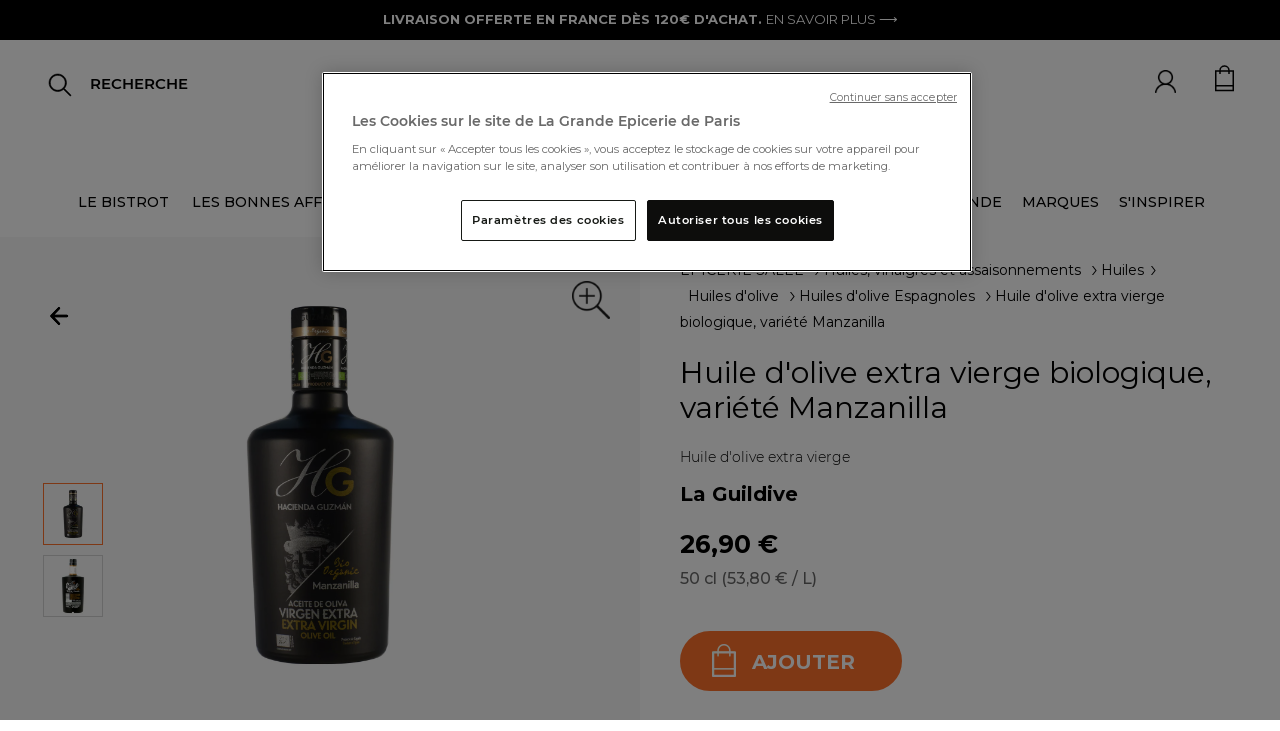

--- FILE ---
content_type: text/html;charset=UTF-8
request_url: https://www.lagrandeepicerie.com/fr/huile-d-olive-extra-vierge-biologique--variete-manzanilla/200054438000.html
body_size: 42036
content:
<!doctype html>
<!--[if lt IE 7]> <html class="ie6 oldie" lang="en"> <![endif]-->
<!--[if IE 7]> <html class="ie7 oldie" lang="en"> <![endif]-->
<!--[if IE 8]> <html class="ie8 oldie" lang="en"> <![endif]-->
<!--[if gt IE 8]><!--> <html lang="fr"> <!--<![endif]-->
<head>


<script src="https://www.google.com/recaptcha/api.js" async defer></script>

<!-- Démarrage de notification de consentement aux cookies de OneTrust -->
<script src="https://cdn.cookielaw.org/consent/2a5685f3-ff70-4b86-acca-d6d540974abb/otSDKStub.js " type="text/javascript" charset="UTF-8" data-document-language="true" data-domain-script="2a5685f3-ff70-4b86-acca-d6d540974abb"></script>
<script type="text/javascript">
function OptanonWrapper() { }
</script>
<!-- Fin de notification de consentement aux cookies de OneTrust -->


<link rel="preconnect" href="https://cdn.cquotient.com" crossorigin />
<link rel="preconnect" href="https://s.salecycle.com" crossorigin />
<link rel="preconnect" href="https://www.googletagmanager.com" crossorigin />
<link rel="preconnect" href="https://transform.dis.commercecloud.salesforce.com" crossorigin />
<meta charset=UTF-8>
<meta name="google-site-verification" content="hUcIMxDA2mFwl_62YjP_gpdOkAvfdkiABe5ZsjpiITk" />
<meta name="language" content="fr" />




<meta name="robots" content="index, follow"/>




<meta http-equiv="x-ua-compatible" content="ie=edge">

<meta name="viewport" content="width=device-width, initial-scale=1, maximum-scale=1">
<script src="https://rs.clic2buy.com/retailers/la-grande-epicerie-delivery-fr.js" async=""></script>



<link href="/on/demandware.static/Sites-LGE-Site/-/fr/v1769785842931/fonts/stylesheet.css" rel="stylesheet" />

<title>Huile d'olive extra vierge biologique, variété Manzanilla - La Guildive | La Grande Épicerie</title>


<link href="/on/demandware.static/Sites-LGE-Site/-/default/dw6bc6e8ea/images/favicon.ico" rel="shortcut icon" />
<link rel="icon" type="image/png" href="/on/demandware.static/Sites-LGE-Site/-/default/dw97755873/images/favicon-32x32.png" sizes="32x32" />
<link rel="icon" type="image/png" href="/on/demandware.static/Sites-LGE-Site/-/default/dw8eaeca79/images/favicon-16x16.png" sizes="16x16" />
<link rel="apple-touch-icon" sizes="180x180" href="/on/demandware.static/Sites-LGE-Site/-/default/dwc35c268f/images/apple-touch-icon.png" />
<link rel="icon" href="/on/demandware.static/Sites-LGE-Site/-/default/dw6bc6e8ea/images/favicon.ico" type="image/x-icon">











<meta name="description" content="Commandez en ligne notre sélection d'épicerie fine, cave et cadeaux gourmands et profitez de la livraison offerte à partir de 120€ d'achats."/>







<link rel="stylesheet" href="/on/demandware.static/Sites-LGE-Site/-/fr/v1769785842931/owlcarousel/assets/owl.carousel.min.css" />
<link rel="stylesheet" href="/on/demandware.static/Sites-LGE-Site/-/fr/v1769785842931/owlcarousel/assets/owl.theme.default.min.css" />
<link rel="stylesheet" href="https://stackpath.bootstrapcdn.com/bootstrap/4.4.1/css/bootstrap.min.css" />
<link rel="stylesheet" href="/on/demandware.static/Sites-LGE-Site/-/fr/v1769785842931/css/style_v3.css" />
<script src="https://cdnjs.cloudflare.com/ajax/libs/jquery.panzoom/4.0.0/panzoom.min.js" integrity="sha512-9P4403el58YclVUmhMst5Bzpcy+i0V0F0wiMlrkTDgmVqYXhF+tccpnhGIHKzKPXKaTF0Q4J9UEhu2i6PckJWg==" crossorigin="anonymous" referrerpolicy="no-referrer"></script>

<link href="/on/demandware.static/Sites-LGE-Site/-/fr/v1769785842931/lib/jquery/ui/jquery-ui.min.css" type="text/css" rel="stylesheet"/>
<link href="/on/demandware.static/Sites-LGE-Site/-/fr/v1769785842931/css/select2.min.css" type="text/css" rel="stylesheet"/>
<link href="/on/demandware.static/Sites-LGE-Site/-/fr/v1769785842931/lib/fontawesome/css/all.min.css" type="text/css" rel="stylesheet"/>
<!--[if lt IE 9]>
<script src="/on/demandware.static/Sites-LGE-Site/-/fr/v1769785842931/js/lib/html5.js"></script>
<![endif]-->

<script type="text/javascript">//<!--
/* <![CDATA[ (head-active_data.js) */
var dw = (window.dw || {});
dw.ac = {
    _analytics: null,
    _events: [],
    _category: "",
    _searchData: "",
    _anact: "",
    _anact_nohit_tag: "",
    _analytics_enabled: "true",
    _timeZone: "Europe/Paris",
    _capture: function(configs) {
        if (Object.prototype.toString.call(configs) === "[object Array]") {
            configs.forEach(captureObject);
            return;
        }
        dw.ac._events.push(configs);
    },
	capture: function() { 
		dw.ac._capture(arguments);
		// send to CQ as well:
		if (window.CQuotient) {
			window.CQuotient.trackEventsFromAC(arguments);
		}
	},
    EV_PRD_SEARCHHIT: "searchhit",
    EV_PRD_DETAIL: "detail",
    EV_PRD_RECOMMENDATION: "recommendation",
    EV_PRD_SETPRODUCT: "setproduct",
    applyContext: function(context) {
        if (typeof context === "object" && context.hasOwnProperty("category")) {
        	dw.ac._category = context.category;
        }
        if (typeof context === "object" && context.hasOwnProperty("searchData")) {
        	dw.ac._searchData = context.searchData;
        }
    },
    setDWAnalytics: function(analytics) {
        dw.ac._analytics = analytics;
    },
    eventsIsEmpty: function() {
        return 0 == dw.ac._events.length;
    }
};
/* ]]> */
// -->
</script>
<script type="text/javascript">//<!--
/* <![CDATA[ (head-cquotient.js) */
var CQuotient = window.CQuotient = {};
CQuotient.clientId = 'bbwg-LGE';
CQuotient.realm = 'BBWG';
CQuotient.siteId = 'LGE';
CQuotient.instanceType = 'prd';
CQuotient.locale = 'fr';
CQuotient.fbPixelId = '__UNKNOWN__';
CQuotient.activities = [];
CQuotient.cqcid='';
CQuotient.cquid='';
CQuotient.cqeid='';
CQuotient.cqlid='';
CQuotient.apiHost='api.cquotient.com';
/* Turn this on to test against Staging Einstein */
/* CQuotient.useTest= true; */
CQuotient.useTest = ('true' === 'false');
CQuotient.initFromCookies = function () {
	var ca = document.cookie.split(';');
	for(var i=0;i < ca.length;i++) {
	  var c = ca[i];
	  while (c.charAt(0)==' ') c = c.substring(1,c.length);
	  if (c.indexOf('cqcid=') == 0) {
		CQuotient.cqcid=c.substring('cqcid='.length,c.length);
	  } else if (c.indexOf('cquid=') == 0) {
		  var value = c.substring('cquid='.length,c.length);
		  if (value) {
		  	var split_value = value.split("|", 3);
		  	if (split_value.length > 0) {
			  CQuotient.cquid=split_value[0];
		  	}
		  	if (split_value.length > 1) {
			  CQuotient.cqeid=split_value[1];
		  	}
		  	if (split_value.length > 2) {
			  CQuotient.cqlid=split_value[2];
		  	}
		  }
	  }
	}
}
CQuotient.getCQCookieId = function () {
	if(window.CQuotient.cqcid == '')
		window.CQuotient.initFromCookies();
	return window.CQuotient.cqcid;
};
CQuotient.getCQUserId = function () {
	if(window.CQuotient.cquid == '')
		window.CQuotient.initFromCookies();
	return window.CQuotient.cquid;
};
CQuotient.getCQHashedEmail = function () {
	if(window.CQuotient.cqeid == '')
		window.CQuotient.initFromCookies();
	return window.CQuotient.cqeid;
};
CQuotient.getCQHashedLogin = function () {
	if(window.CQuotient.cqlid == '')
		window.CQuotient.initFromCookies();
	return window.CQuotient.cqlid;
};
CQuotient.trackEventsFromAC = function (/* Object or Array */ events) {
try {
	if (Object.prototype.toString.call(events) === "[object Array]") {
		events.forEach(_trackASingleCQEvent);
	} else {
		CQuotient._trackASingleCQEvent(events);
	}
} catch(err) {}
};
CQuotient._trackASingleCQEvent = function ( /* Object */ event) {
	if (event && event.id) {
		if (event.type === dw.ac.EV_PRD_DETAIL) {
			CQuotient.trackViewProduct( {id:'', alt_id: event.id, type: 'raw_sku'} );
		} // not handling the other dw.ac.* events currently
	}
};
CQuotient.trackViewProduct = function(/* Object */ cqParamData){
	var cq_params = {};
	cq_params.cookieId = CQuotient.getCQCookieId();
	cq_params.userId = CQuotient.getCQUserId();
	cq_params.emailId = CQuotient.getCQHashedEmail();
	cq_params.loginId = CQuotient.getCQHashedLogin();
	cq_params.product = cqParamData.product;
	cq_params.realm = cqParamData.realm;
	cq_params.siteId = cqParamData.siteId;
	cq_params.instanceType = cqParamData.instanceType;
	cq_params.locale = CQuotient.locale;
	
	if(CQuotient.sendActivity) {
		CQuotient.sendActivity(CQuotient.clientId, 'viewProduct', cq_params);
	} else {
		CQuotient.activities.push({activityType: 'viewProduct', parameters: cq_params});
	}
};
/* ]]> */
// -->
</script>


<!-- UI -->
<link rel="stylesheet" href="/on/demandware.static/Sites-LGE-Site/-/fr/v1769785842931/css/style.css" />
<link rel="stylesheet" href="/on/demandware.static/Sites-LGE-Site/-/fr/v1769785842931/css/uikit.css" />
<link href="/on/demandware.static/Sites-LGE-Site/-/fr/v1769785842931/lib/slick-carousel/slick/slick.css" rel="stylesheet">
<link href="/on/demandware.static/Sites-LGE-Site/-/fr/v1769785842931/lib/slick-carousel/slick/slick-theme.css" rel="stylesheet">
<link href="/on/demandware.static/Sites-LGE-Site/-/fr/v1769785842931/lib/select/dist/css/select2.css" rel="stylesheet">
<link href="https://fonts.googleapis.com/css?family=Montserrat:400,400i,500,500i,700,700i&display=swap" rel="stylesheet">
<link href="https://fonts.googleapis.com/css?family=Roboto:400,400i,500,500i,700,700i&display=swap" rel="stylesheet">
<link href="https://fonts.googleapis.com/css?family=Lato:400,400i,700,700i&display=swap" rel="stylesheet">
<link href="https://fonts.googleapis.com/css?family=Open+Sans:400,400i,600,600i,700,700i&display=swap" rel="stylesheet">
<link href="https://fonts.googleapis.com/css?family=Oswald:400,500,700&display=swap" rel="stylesheet">
<link href="https://fonts.googleapis.com/css?family=PT+Sans:400,400i,700,700i&display=swap" rel="stylesheet">
<link href="https://fonts.googleapis.com/css?family=Raleway:400,400i,500,500i,700,700i&display=swap" rel="stylesheet">
<link href="https://fonts.googleapis.com/css?family=Lora:400,400i,700,700i&display=swap" rel="stylesheet">
<link href="https://fonts.googleapis.com/css?family=Nunito+Sans:400,400i,600,600i,700,700i&display=swap" rel="stylesheet">
<link href="https://fonts.googleapis.com/css?family=Prompt:400,400i,500,500i,700,700i&display=swap" rel="stylesheet">


<!--[if lte IE 8]>
<script src="//cdnjs.cloudflare.com/ajax/libs/respond.js/1.4.2/respond.js" type="text/javascript"></script>
<script src="https://cdn.rawgit.com/chuckcarpenter/REM-unit-polyfill/master/js/rem.min.js" type="text/javascript"></script>
<![endif]-->


<meta name="google-site-verification" content="v8vKM-dUe86iwKFYHaoP3A6mKCba3BkKO_P3-sxZy9I" />








<script type="text/javascript">
if (window.jQuery) {
jQuery(document).ready(function(){
if(screen.width < 768){
jQuery('#footer').append('<a href="/fr" class="full-site-link">View Full Site</a>');
jQuery('.full-site-link')
.attr('href', '/on/demandware.store/Sites-LGE-Site/fr/Home-FullSite')
.click(function(e) {
e.preventDefault();
jQuery.ajax({
url: '/on/demandware.store/Sites-LGE-Site/fr/Home-FullSite',
success: function(){
window.location.reload();
}
});
}
);
}
});
}
</script>

























<link rel="canonical" href="https://www.lagrandeepicerie.com/fr/huile-d-olive-extra-vierge-biologique--variete-manzanilla/200054438000.html"/>





<link rel="alternate" hreflang="fr" href="https://www.lagrandeepicerie.com/fr/huile-d-olive-extra-vierge-biologique--variete-manzanilla/200054438000.html" />



<link rel="alternate" hreflang="en" href="https://www.lagrandeepicerie.com/en/huile-d-olive-extra-vierge-biologique--variete-manzanilla/200054438000.html" />



<link rel="alternate" hreflang="x-default" href="https://www.lagrandeepicerie.com/fr/huile-d-olive-extra-vierge-biologique--variete-manzanilla/200054438000.html" />






<script type="text/javascript" src="https://try.abtasty.com/55211f8fd7f51bc2beac293892fb0cc9.js"></script>

<script src="https://ajax.googleapis.com/ajax/libs/jquery/3.4.1/jquery.min.js"></script>

<script type="application/ld+json">
{
"@context ": "https://schema.org",
"@type": "Organization",
"name ": "La Grande Epicerie de Paris",
"url": "https://www.lagrandeepicerie.com",
"logo": "https://www.lagrandeepicerie.com/on/demandware.static/-/Sites/default/dw93c5c43d/Logo-compressed.jpg",
"image": [ "https://www.lagrandeepicerie.com/on/demandware.static/-/Sites-lge-master-catalog/default/dw171eb221/images/DIS/2024/changements_packs_03_24/8410660005017_1.jpg",  "https://www.lagrandeepicerie.com/on/demandware.static/-/Sites-lge-master-catalog/default/dw1de3bdcb/images/DIS/batch_109_2/8410660005017_2.jpg" ], 
"contactPoint ":{
"@type": "ContactPoint",
"telephone ": "0144398100",
"contactType ": "Service Client",
"areaServed ": "FR",
"availableLanguage ": "fr"},
"sameAs ": ["https://www.facebook.com/lagrandeepicerie","https://www.instagram.com/lagrandeepicerie","https://www.pinterest.fr/grandeepicerie","https://www.youtube.com/user/lagrandeepicerie"]
}
</script>
<script type="application/ld+json">
{
"@context ": "https://schema.org",
"@type": "WebSite",
"name ": "La Grande Epicerie de Paris",
"url": "https://www.lagrandeepicerie.com"
}
</script>
<script src="https://ajax.googleapis.com/ajax/libs/jquery/3.4.1/jquery.min.js"></script>





<!-- TEMPLATENAME: gtm_datalayer.isml -->

 
	<script type="text/javascript">
		window.dataLayer = window.dataLayer || [];
		window.dataLayer.push({
			"pageType" : "product page",
			"pageCategory" : "",
			"country" : "us", 
			"language" : "fr", 
			"siteTypeLevel" :  "prod",
			"userId" : "",
			"loyaltyLevel" : "guest"
			}
		);
	</script>



<script type="text/javascript">
	/*<![CDATA[*/(function(w, d, s, l, i) {
		w[l] = w[l] || [];
		w[l].push({
			'gtm.start' : new Date().getTime(),
			event : 'gtm.js'
		});
		var f = d.getElementsByTagName(s)[0], j = d.createElement(s), dl = l != 'dataLayer' ? '&l='
				+ l
				: '';
		j.async = true;
		j.src = '//www.googletagmanager.com/gtm.js?id=' + i + dl;
		f.parentNode.insertBefore(j, f);
	})(window, document, 'script', 'dataLayer',
			'GTM-5FCC7Q'); /*]]>*/
</script>





<meta property="og:url" content="https://www.lagrandeepicerie.com/fr/huile-d-olive-extra-vierge-biologique--variete-manzanilla/200054438000.html" />
<meta property="og:type" content="product" />
<meta property="og:title" content="Huile d'olive extra vierge biologique, vari&eacute;t&eacute; Manzanilla" />
<meta property="og:description" content="Huile d'olive extra vierge biologique, vari&eacute;t&eacute; Manzanilla" />
<meta property="og:image" content="null" />
<meta property="og:image:secure_url" content="https://www.lagrandeepicerie.com/on/demandware.static/-/Sites-lge-master-catalog/default/dw171eb221/images/DIS/2024/changements_packs_03_24/8410660005017_1.jpg" />



<script>(window.BOOMR_mq=window.BOOMR_mq||[]).push(["addVar",{"rua.upush":"false","rua.cpush":"false","rua.upre":"false","rua.cpre":"false","rua.uprl":"false","rua.cprl":"false","rua.cprf":"false","rua.trans":"","rua.cook":"false","rua.ims":"false","rua.ufprl":"false","rua.cfprl":"false","rua.isuxp":"false","rua.texp":"norulematch","rua.ceh":"false","rua.ueh":"false","rua.ieh.st":"0"}]);</script>
                              <script>!function(e){var n="https://s.go-mpulse.net/boomerang/";if("False"=="True")e.BOOMR_config=e.BOOMR_config||{},e.BOOMR_config.PageParams=e.BOOMR_config.PageParams||{},e.BOOMR_config.PageParams.pci=!0,n="https://s2.go-mpulse.net/boomerang/";if(window.BOOMR_API_key="E6L36-SJ3HM-EJ4N2-6Q2U7-2EGX8",function(){function e(){if(!r){var e=document.createElement("script");e.id="boomr-scr-as",e.src=window.BOOMR.url,e.async=!0,o.appendChild(e),r=!0}}function t(e){r=!0;var n,t,a,i,d=document,O=window;if(window.BOOMR.snippetMethod=e?"if":"i",t=function(e,n){var t=d.createElement("script");t.id=n||"boomr-if-as",t.src=window.BOOMR.url,BOOMR_lstart=(new Date).getTime(),e=e||d.body,e.appendChild(t)},!window.addEventListener&&window.attachEvent&&navigator.userAgent.match(/MSIE [67]\./))return window.BOOMR.snippetMethod="s",void t(o,"boomr-async");a=document.createElement("IFRAME"),a.src="about:blank",a.title="",a.role="presentation",a.loading="eager",i=(a.frameElement||a).style,i.width=0,i.height=0,i.border=0,i.display="none",o.appendChild(a);try{O=a.contentWindow,d=O.document.open()}catch(_){n=document.domain,a.src="javascript:var d=document.open();d.domain='"+n+"';void 0;",O=a.contentWindow,d=O.document.open()}if(n)d._boomrl=function(){this.domain=n,t()},d.write("<bo"+"dy onload='document._boomrl();'>");else if(O._boomrl=function(){t()},O.addEventListener)O.addEventListener("load",O._boomrl,!1);else if(O.attachEvent)O.attachEvent("onload",O._boomrl);d.close()}function a(e){window.BOOMR_onload=e&&e.timeStamp||(new Date).getTime()}if(!window.BOOMR||!window.BOOMR.version&&!window.BOOMR.snippetExecuted){window.BOOMR=window.BOOMR||{},window.BOOMR.snippetStart=(new Date).getTime(),window.BOOMR.snippetExecuted=!0,window.BOOMR.snippetVersion=14,window.BOOMR.url=n+"E6L36-SJ3HM-EJ4N2-6Q2U7-2EGX8";var i=document.currentScript||document.getElementsByTagName("script")[0],o=i.parentNode,r=!1,d=document.createElement("link");if(d.relList&&"function"==typeof d.relList.supports&&d.relList.supports("preload")&&"as"in d)window.BOOMR.snippetMethod="p",d.href=window.BOOMR.url,d.rel="preload",d.as="script",d.addEventListener("load",e),d.addEventListener("error",function(){t(!0)}),setTimeout(function(){if(!r)t(!0)},3e3),BOOMR_lstart=(new Date).getTime(),o.appendChild(d);else t(!1);if(window.addEventListener)window.addEventListener("load",a,!1);else if(window.attachEvent)window.attachEvent("onload",a)}}(),"".length>0)if(e&&"performance"in e&&e.performance&&"function"==typeof e.performance.setResourceTimingBufferSize)e.performance.setResourceTimingBufferSize();!function(){if(BOOMR=e.BOOMR||{},BOOMR.plugins=BOOMR.plugins||{},!BOOMR.plugins.AK){var n=""=="true"?1:0,t="",a="clpr24vyd4giu2l42xeq-f-8d39c11e6-clientnsv4-s.akamaihd.net",i="false"=="true"?2:1,o={"ak.v":"39","ak.cp":"1140767","ak.ai":parseInt("679123",10),"ak.ol":"0","ak.cr":9,"ak.ipv":4,"ak.proto":"h2","ak.rid":"23b23c2","ak.r":39738,"ak.a2":n,"ak.m":"dscx","ak.n":"essl","ak.bpcip":"18.223.29.0","ak.cport":38074,"ak.gh":"184.30.43.138","ak.quicv":"","ak.tlsv":"tls1.3","ak.0rtt":"","ak.0rtt.ed":"","ak.csrc":"-","ak.acc":"","ak.t":"1769788873","ak.ak":"hOBiQwZUYzCg5VSAfCLimQ==XumIqmvyizV9nU+3lbcy0VUFjPOKlHdRMlKD0Yx7Fhbe2Pd4yfWReZVAt+H/hcTNf/8Z+JPYR6IySxrFeNR2rQff5wP7LpcnrOrYufqrI0j1Bj11SeHlM9x/DzwEUqpetikEaRX2qrfOKHRFHzseabZtsMKiKI6MFEohEdOvcDdf+tTQWkdvUGPH0be0IcqBgXtG1LN/6akylbEaNCfcanJj8CH3XVUcI4rptGoMYtxetvcKpu4i/7Q6xlvaGaWlU33yFtlgT+YxyKDdIeLod/u2n0TfFSAC8VUNT0WlKidqNMXQHieP4bwrdoi8GsdM/nUjejijVbzlWmyaPk2cmqzqFEV02KAAbYHorsWGM0dNDhMJXCa3eqmfppp7G6KR+S62IsnC5jOhKoGnbliZXQoC1pQpQxfvTddrnAUzvcs=","ak.pv":"19","ak.dpoabenc":"","ak.tf":i};if(""!==t)o["ak.ruds"]=t;var r={i:!1,av:function(n){var t="http.initiator";if(n&&(!n[t]||"spa_hard"===n[t]))o["ak.feo"]=void 0!==e.aFeoApplied?1:0,BOOMR.addVar(o)},rv:function(){var e=["ak.bpcip","ak.cport","ak.cr","ak.csrc","ak.gh","ak.ipv","ak.m","ak.n","ak.ol","ak.proto","ak.quicv","ak.tlsv","ak.0rtt","ak.0rtt.ed","ak.r","ak.acc","ak.t","ak.tf"];BOOMR.removeVar(e)}};BOOMR.plugins.AK={akVars:o,akDNSPreFetchDomain:a,init:function(){if(!r.i){var e=BOOMR.subscribe;e("before_beacon",r.av,null,null),e("onbeacon",r.rv,null,null),r.i=!0}return this},is_complete:function(){return!0}}}}()}(window);</script></head>
<body>



<noscript>
	<iframe
		src="//www.googletagmanager.com/ns.html?id=GTM-5FCC7Q"
		height="0" width="0" style="display: none; visibility: hidden"></iframe>
</noscript>


<div id="wrapper" class="pt_product-details pt_product-details-v3">

<div class="top-banner" role="banner">
<button class="menu-toggle"><i class="menu-icon fa fa-bars"></i><span class="visually-hidden">Menu</span></button>





<div class="bandeau">

	 


	




<div class="header-ad-lge-v3 center">

<!--<marquee class="header-info-msg" onmouseout="this.start()" onmouseover="this.stop()" scrolldelay="50">-->
<p><span style="color:#ffffff;"><span style="background-color:#000000; font-weight:bold;">LIVRAISON OFFERTE EN FRANCE DÈS 120€ D'ACHAT. </span></span><a href="https://www.lagrandeepicerie.com/fr/aide?id=livraison" style="color:#ffffff; font-weight:normal">EN SAVOIR PLUS ⟶</a></p>

</div>
 
	
</div>



<header>
<nav id="navigation" role="navigation" class="nav-v3 ">
<span class="primary-logo logo-lge-v3 ">
<a
href="https://www.lagrandeepicerie.com/fr"
title="Home La Grande &Eacute;picerie de Paris">
<img src="/on/demandware.static/-/Sites/default/dw6669ebe6/logo-grande-epicerie-paris.jpg" alt="La Grande &Eacute;picerie de Paris">
<span class="visually-hidden">La Grande &Eacute;picerie de Paris</span>
</a>
</span>






















































































<a href="https://www.lagrandeepicerie.com/fr" class="logo-sticky hidden" >
<img alt="logo lge sticky" src="/on/demandware.static/Sites-LGE-Site/-/default/dw28c16faa/images/logo-gep-sticky.png" />
</a>

<ul class="menu-category menu-category-v3 level-1 hide show-xl">


<li>




<a class=" dataLayerCategoryEvent topCat-v3" data-category="LE BISTROT" href="https://www.lagrandeepicerie.com/fr/le-bistrot" encoding="off"/>
LE BISTROT
</a>





<style>
.menu-category .category_title_color_hover:hover {
color: null !important;
}
</style>





</li>



<li>




<a class=" dataLayerCategoryEvent topCat-v3" data-category="LES BONNES AFFAIRES" href="https://www.lagrandeepicerie.com/fr/les-bonnes-affaires" encoding="off"/>
LES BONNES AFFAIRES
</a>





<style>
.menu-category .category_title_color_hover:hover {
color: null !important;
}
</style>





</li>



<li>




<a class="has-sub-menu dataLayerCategoryEvent topCat-v3" data-category="CADEAUX" encoding="off"/>
CADEAUX
</a>





<style>
.menu-category .category_title_color_hover:hover {
color: null !important;
}
</style>



<div class="backlay ">
<div class="level-2 level-2-v3 row">
<ul class="menu-vertical   col l4 m6  mega-menu-v3">
<li class="parentCat m-header">
<img class="back-shopping" alt="icon-back-shopping" src="/on/demandware.static/Sites-LGE-Site/-/default/dw4ac4ca11/images/icon-flech-slide-prev.png"/>

<a class="dataLayerCategoryEvent category-backlay 
 defaultcategory_title_color_hover"
style="color:  #000000"
data-category="CADEAUX" href="https://www.lagrandeepicerie.com/fr/cadeaux" >

<div class="clickable 
 defaultcategory_title_color_hover" style="color: #000000">
CADEAUX
</div>

</a>

</li>



<li class="ChildC">
<a class="dataLayerSousCategoryEvent souscategory-backlay" data-souscategory="Coffrets cadeaux" data-category="CADEAUX" href="https://www.lagrandeepicerie.com/fr/cadeaux/corbeilles-cadeaux">
Coffrets cadeaux
</a>
</li>




<li class="ChildC">
<a class="dataLayerSousCategoryEvent souscategory-backlay" data-souscategory="Coffrets cadeaux &agrave; composer" data-category="CADEAUX" href="https://www.lagrandeepicerie.com/fr/cadeaux/composez-coffret-cadeau">
Coffrets cadeaux &agrave; composer
</a>
</li>




<li class="ChildC">
<a class="dataLayerSousCategoryEvent souscategory-backlay" data-souscategory="Produits personnalisables" data-category="CADEAUX" href="https://www.lagrandeepicerie.com/fr/cadeaux/personnalisations">
Produits personnalisables
</a>
</li>




<li class="ChildC">
<a class="dataLayerSousCategoryEvent souscategory-backlay" data-souscategory="&Eacute;ditions limit&eacute;es" data-category="CADEAUX" href="https://www.lagrandeepicerie.com/fr/cadeaux/editions-limitees">
&Eacute;ditions limit&eacute;es
</a>
</li>




<li class="ChildC">
<a class="dataLayerSousCategoryEvent souscategory-backlay" data-souscategory="Cadeaux d'entreprise" data-category="CADEAUX" href="https://www.lagrandeepicerie.com/fr/cadeaux-entreprise">
Cadeaux d&#39;entreprise
</a>
</li>




<li class="ChildC">
<a class="dataLayerSousCategoryEvent souscategory-backlay" data-souscategory="Id&eacute;es cadeaux" data-category="CADEAUX" href="https://www.lagrandeepicerie.com/fr/cadeaux/idees-cadeaux">
Id&eacute;es cadeaux
</a>
</li>




<li class="ChildC">
<a class="dataLayerSousCategoryEvent souscategory-backlay" data-souscategory="Art de Vivre" data-category="CADEAUX" href="https://www.lagrandeepicerie.com/fr/droguerie">
Art de Vivre
</a>
</li>




<li class="ChildC">
<a class="dataLayerSousCategoryEvent souscategory-backlay" data-souscategory="Cartes cadeaux" data-category="CADEAUX" href="https://www.lagrandeepicerie.com/fr/cadeaux/cartes-cadeaux">
Cartes cadeaux
</a>
</li>




<li class="ChildC">
<a class="dataLayerSousCategoryEvent souscategory-backlay" data-souscategory="Boites cadeaux" data-category="CADEAUX" href="https://www.lagrandeepicerie.com/fr/cadeaux/boites-cadeaux">
Boites cadeaux
</a>
</li>




<li class="ChildC">
<a class="dataLayerSousCategoryEvent souscategory-backlay" data-souscategory="Tous les produits" data-category="CADEAUX" href="https://www.lagrandeepicerie.com/fr/cadeaux/cadeaux-voir-tout">
Tous les produits
</a>
</li>


</ul>

<ul class="menu-vertical col l4 m6 mega-menu-v3">
<div class="mega-banner-v3"><a href="https://www.lagrandeepicerie.com/fr/cadeaux/corbeilles-cadeaux">     <div class="bloc-banner-img">         <img loading="lazy" loading="lazy" class="banner-img" alt="Cadeau d'affaires" height="340" src="https://www.lagrandeepicerie.com/on/demandware.static/-/Sites-lge-storefront-catalog/default/dw0c7e43e0/push_megamenu/24-coffrets-cadeaux-V4.jpg" title="" width="340" /></div><div class="bloc-banner-text"><div class="banner-title">Coffrets cadeaux</div>        <div class="banner-description">Trouvez le cadeau idéal. Et si créer la surprise était à portée de clic ?<br>⟶</div>   </div>     </a> </div>
</ul>


<div class="col l4 m12 mega-menu-v3"><div class="mega-banner-v3"><a href="https://www.lagrandeepicerie.com/fr/cadeaux/personnalisations">     <div class="bloc-banner-img">         <img loading="lazy" loading="lazy" class="banner-img" alt="Produits personnalisables" height="340" src="https://www.lagrandeepicerie.com/on/demandware.static/-/Sites-lge-storefront-catalog/default/dwa193fc5d/push_megamenu/25-arrow-perso-cuba.jpg" title="" width="340" /></div><div class="bloc-banner-text"><div class="banner-title">Produits personnalisables</div>        <div class="banner-description"> Créer un cadeau sur-mesure n’est plus qu’un jeu d’enfant.<br>⟶</div>   </div>     </a> </div></div>

</div>
</div>



</li>



<li>




<a class="has-sub-menu dataLayerCategoryEvent topCat-v3" data-category="CAVE" encoding="off"/>
CAVE
</a>





<style>
.menu-category .category_title_color_hover:hover {
color: null !important;
}
</style>



<div class="backlay ">
<div class="level-2 level-2-v3 row">
<ul class="menu-vertical   col l4 m6  mega-menu-v3">
<li class="parentCat m-header">
<img class="back-shopping" alt="icon-back-shopping" src="/on/demandware.static/Sites-LGE-Site/-/default/dw4ac4ca11/images/icon-flech-slide-prev.png"/>

<a class="dataLayerCategoryEvent category-backlay 
 defaultcategory_title_color_hover"
style="color:  #000000"
data-category="CAVE" href="https://www.lagrandeepicerie.com/fr/cave" >

<div class="clickable 
 defaultcategory_title_color_hover" style="color: #000000">
CAVE
</div>

</a>

</li>



<li class="ChildC">
<a class="dataLayerSousCategoryEvent souscategory-backlay" data-souscategory="Champagnes" data-category="CAVE" href="https://www.lagrandeepicerie.com/fr/cave/champagne">
Champagnes
</a>
</li>




<li class="ChildC">
<a class="dataLayerSousCategoryEvent souscategory-backlay" data-souscategory="Vins" data-category="CAVE" href="https://www.lagrandeepicerie.com/fr/cave/vins">
Vins
</a>
</li>




<li class="ChildC">
<a class="dataLayerSousCategoryEvent souscategory-backlay" data-souscategory="Spiritueux" data-category="CAVE" href="https://www.lagrandeepicerie.com/fr/cave/spiritueux">
Spiritueux
</a>
</li>




<li class="ChildC">
<a class="dataLayerSousCategoryEvent souscategory-backlay" data-souscategory="Cocktails" data-category="CAVE" href="https://www.lagrandeepicerie.com/fr/cave/cocktails">
Cocktails
</a>
</li>




<li class="ChildC">
<a class="dataLayerSousCategoryEvent souscategory-backlay" data-souscategory="Boissons sans alcool" data-category="CAVE" href="https://www.lagrandeepicerie.com/fr/cave/sans-alcool">
Boissons sans alcool
</a>
</li>




<li class="ChildC">
<a class="dataLayerSousCategoryEvent souscategory-backlay" data-souscategory="Accessoires du Vin" data-category="CAVE" href="https://www.lagrandeepicerie.com/fr/cave/accessoires-du-vin">
Accessoires du Vin
</a>
</li>




<li class="ChildC">
<a class="dataLayerSousCategoryEvent souscategory-backlay" data-souscategory="Bi&egrave;res" data-category="CAVE" href="https://www.lagrandeepicerie.com/fr/cave/bieres">
Bi&egrave;res
</a>
</li>




<li class="ChildC">
<a class="dataLayerSousCategoryEvent souscategory-backlay" data-souscategory="Cidres, poir&eacute;s et hydromels" data-category="CAVE" href="https://www.lagrandeepicerie.com/fr/cave/cidres-poires">
Cidres, poir&eacute;s et hydromels
</a>
</li>




<li class="ChildC">
<a class="dataLayerSousCategoryEvent souscategory-backlay" data-souscategory="Jus et nectars" data-category="CAVE" href="https://www.lagrandeepicerie.com/fr/cave/jus-nectars">
Jus et nectars
</a>
</li>




<li class="ChildC">
<a class="dataLayerSousCategoryEvent souscategory-backlay" data-souscategory="Sirops" data-category="CAVE" href="https://www.lagrandeepicerie.com/fr/cave/cave-sirops">
Sirops
</a>
</li>




<li class="ChildC">
<a class="dataLayerSousCategoryEvent souscategory-backlay" data-souscategory="Sodas et Limonades" data-category="CAVE" href="https://www.lagrandeepicerie.com/fr/cave/cave-sodas-et-limonades">
Sodas et Limonades
</a>
</li>




<li class="ChildC">
<a class="dataLayerSousCategoryEvent souscategory-backlay" data-souscategory="Eaux" data-category="CAVE" href="https://www.lagrandeepicerie.com/fr/cave/eaux">
Eaux
</a>
</li>


</ul>

<ul class="menu-vertical col l4 m6 mega-menu-v3">
<!--<div class="mega-banner-v3"> 
	<div class="bloc-banner-text">
	<ul class="level-3">
<li class="parentCat m-header">	<div class="banner-title"><a style="color:black"><b>NOS SÉLECTIONS
</b></a></div></li>
<li class="ChildC"><a style="text-transform: none;" href="https://www.lagrandeepicerie.com/fr/nos-nouveautes-cave">Nos nouveautés</a></li>
<li class="ChildC"><a style="text-transform: none;" hreflang="en" href="https://www.lagrandeepicerie.com/fr/bio-cave">Boissons Bio</a></li>
<li class="ChildC"><a style="text-transform: none;" href="https://www.lagrandeepicerie.com/fr/cave/sans-alcool">Sans Alcool</a></li>
<li class="ChildC"><a style="text-transform: none;" href="https://www.lagrandeepicerie.com/fr/top-reviews-epicerie-cave">Nos produits les mieux not&eacute;s</a></li>
<li class="ChildC"><a style="text-transform: none;" href="https://www.lagrandeepicerie.com/fr/top-ventes-cave">Nos meilleures ventes</a></li>
<li class="ChildC"><a style="text-transform: none;" href="https://www.lagrandeepicerie.com/fr/cave/vins/vins-coup-de-coeurs">Nos coups de coeur</a></li>
<li class="ChildC"><a style="text-transform: none;" href="https://www.lagrandeepicerie.com/fr/cave/spiritueux/nos-spiritueux-rares-et-d-exception">Nos spiritueux d'exception</a></li>

		
		<div class="space-10">&nbsp;</div>


		<li class="parentCat m-header">	<div class="banner-title"><a style="color:black"><b>NOS MARQUES
</b></a></div></li>
<li class="ChildC"><a href="https://www.lagrandeepicerie.com/fr/marques/marques-r/ruinart">RUINART</a></li>
		<li class="ChildC"><a href="https://www.lagrandeepicerie.com/fr/marques/marques-d/dom-perignon">DOM PÉRIGNON</a></li>
		<li class="ChildC"><a href="https://www.lagrandeepicerie.com/fr/marques/marques-k/krug">KRUG</a></li>
                <li class="ChildC"><a href="https://www.lagrandeepicerie.com/fr/marques/marques-c/clase-azul">CLASE AZUL</a></li>

		<div class="space-10">&nbsp;</div>
<li class="ChildC">	<a class="more-link" href="https://www.lagrandeepicerie.com/fr/marques">TOUTES LES MARQUES <span>&rsaquo;</span></a></li>
	</ul>    </div> 
</div> -->

<!--<div class="space-10">&nbsp;</div>

<li class="parentCat parentMarq"><a style="text-transform: none;" href="https://www.lagrandeepicerie.com/fr/votre-recherche?cgid=personnalisez-votre-bouteille"style="color:black">PERSONNALISEZ VOTRE BOUTEILLE</a></li>
-->

<div class="space-10">&nbsp;</div>
<li class="parentCat parentMarq"><a style="color:black">Nos s&eacute;lections</a>

	<ul class="level-3">
<li><a style="text-transform: none;" href="https://www.lagrandeepicerie.com/fr/nos-nouveautes-cave">Nos nouveautés</a></li>
<li><a style="text-transform: none;" href="https://www.lagrandeepicerie.com/fr/cave/vins/vin-rouge">Nos vins rouges</a></li>
<li><a style="text-transform: none;" href="https://www.lagrandeepicerie.com/fr/cave/vins/vin-blanc">Nos vins blancs</a></li>
<li><a style="text-transform: none;" href="https://www.lagrandeepicerie.com/fr/cave/vins/roses-cave">Nos vins rosés</a></li>
<li><a style="text-transform: none;" href="https://www.lagrandeepicerie.com/fr/cave/vins/vins-bio">Nos vins bio</a></li>
<li><a style="text-transform: none;" href="https://www.lagrandeepicerie.com/fr/cave/vins/vins-coup-de-coeurs">Nos coups de coeur</a></li>
<li><a style="text-transform: none;" href="https://www.lagrandeepicerie.com/fr/top-ventes-cave">Nos meilleures ventes</a></li>
<li><a style="text-transform: none;" href="https://www.lagrandeepicerie.com/fr/cave/spiritueux/nos-spiritueux-rares-et-d-exception">Nos spiritueux d'exception</a></li>
<!--<li><a style="text-transform: none;" href="https://www.lagrandeepicerie.com/fr/votre-recherche?cgid=nouveautes-cave">Nouveaut&eacute;s</a>-->
		</li>
				<li>
		</li>
	</ul>
</li>
<!-- <div class="space-10">&nbsp;</div>-->
<li class="parentCat parentMarq"><a style="color:black" href="https://www.lagrandeepicerie.com/fr/marques">NOS MARQUES</a>

	<ul class="level-3">
		<li><a href="https://www.lagrandeepicerie.com/fr/marques/marques-r/ruinart">Ruinart</a></li>
		<li><a href="https://www.lagrandeepicerie.com/fr/marques/marques-d/dom-perignon">Dom P&eacute;rignon</a></li>
		<li><a href="https://www.lagrandeepicerie.com/fr/marques/marques-k/krug">Krug</a></li>
<!--<li><a href="https://www.lagrandeepicerie.com/fr/marques/marques-p/perrier-jouet">Perrier-Jou&euml;t</a></li>-->
		<!--<li><a href="https://www.lagrandeepicerie.com/fr/marques/marques-h/hennessy">Hennessy</a>
		</li>-->
		<!--<li><a href="https://www.lagrandeepicerie.com/fr/marques/marques-t/the-dalmore">The Dalmore</a>
		</li>-->
		<li>
			<div class="space-10">&nbsp;</div>	<a class="more-link black" href="https://www.lagrandeepicerie.com/fr/marques">TOUTES LES MARQUES <span>&rsaquo;</span></a>

		</li>
	</ul>
</li>
</ul>


<div class="col l4 m12 mega-menu-v3"><div class="mega-banner-v3"><a href="https://www.lagrandeepicerie.com/fr/cave/vins">     <div class="bloc-banner-img">         <img loading="lazy" class="banner-img" alt=" Nos vins" height="340" src="https://www.lagrandeepicerie.com/on/demandware.static/-/Sites-lge-storefront-catalog/default/dw9788166e/push_megamenu/25-vins.jpg" title="" width="340" /></div><div class="bloc-banner-text"><div class="banner-title">Nos vins</div>  <div class="banner-description"> Découvrez notre sélection de vins.<br>⟶</div>    </div>     </a> </div></div>

</div>
</div>



</li>



<li>




<a class="has-sub-menu dataLayerCategoryEvent topCat-v3" data-category="&Eacute;PICERIE SAL&Eacute;E" encoding="off"/>
&Eacute;PICERIE SAL&Eacute;E
</a>





<style>
.menu-category .category_title_color_hover:hover {
color: null !important;
}
</style>



<div class="backlay ">
<div class="level-2 level-2-v3 row">
<ul class="menu-vertical   col l4 m6  mega-menu-v3">
<li class="parentCat m-header">
<img class="back-shopping" alt="icon-back-shopping" src="/on/demandware.static/Sites-LGE-Site/-/default/dw4ac4ca11/images/icon-flech-slide-prev.png"/>

<a class="dataLayerCategoryEvent category-backlay 
 defaultcategory_title_color_hover"
style="color:  #000000"
data-category="&Eacute;PICERIE SAL&Eacute;E" href="https://www.lagrandeepicerie.com/fr/epicerie-salee" >

<div class="clickable 
 defaultcategory_title_color_hover" style="color: #000000">
&Eacute;PICERIE SAL&Eacute;E
</div>

</a>

</li>



<li class="ChildC">
<a class="dataLayerSousCategoryEvent souscategory-backlay" data-souscategory="Sauces et condiments" data-category="&Eacute;PICERIE SAL&Eacute;E" href="https://www.lagrandeepicerie.com/fr/epicerie-salee/sauce-condiments">
Sauces et condiments
</a>
</li>




<li class="ChildC">
<a class="dataLayerSousCategoryEvent souscategory-backlay" data-souscategory="Huiles, vinaigres et assaisonnements" data-category="&Eacute;PICERIE SAL&Eacute;E" href="https://www.lagrandeepicerie.com/fr/epicerie-salee/huiles-vinaigres-assaisonnements">
Huiles, vinaigres et assaisonnements
</a>
</li>




<li class="ChildC">
<a class="dataLayerSousCategoryEvent souscategory-backlay" data-souscategory="Sels, poivres et baies" data-category="&Eacute;PICERIE SAL&Eacute;E" href="https://www.lagrandeepicerie.com/fr/epicerie-salee/sels-poivres-et-baies">
Sels, poivres et baies
</a>
</li>




<li class="ChildC">
<a class="dataLayerSousCategoryEvent souscategory-backlay" data-souscategory="&Eacute;pices, herbes et aromates" data-category="&Eacute;PICERIE SAL&Eacute;E" href="https://www.lagrandeepicerie.com/fr/epicerie-salee/epices-herbes">
&Eacute;pices, herbes et aromates
</a>
</li>




<li class="ChildC">
<a class="dataLayerSousCategoryEvent souscategory-backlay" data-souscategory="Riz, p&acirc;tes et c&eacute;r&eacute;ales" data-category="&Eacute;PICERIE SAL&Eacute;E" href="https://www.lagrandeepicerie.com/fr/epicerie-salee/riz-pates-cereales">
Riz, p&acirc;tes et c&eacute;r&eacute;ales
</a>
</li>




<li class="ChildC">
<a class="dataLayerSousCategoryEvent souscategory-backlay" data-souscategory="Ap&eacute;ritif" data-category="&Eacute;PICERIE SAL&Eacute;E" href="https://www.lagrandeepicerie.com/fr/epicerie-salee/biscuits-aperitifs-tartinables">
Ap&eacute;ritif
</a>
</li>




<li class="ChildC">
<a class="dataLayerSousCategoryEvent souscategory-backlay" data-souscategory="Champignons" data-category="&Eacute;PICERIE SAL&Eacute;E" href="https://www.lagrandeepicerie.com/fr/epicerie-salee/champignons">
Champignons
</a>
</li>




<li class="ChildC">
<a class="dataLayerSousCategoryEvent souscategory-backlay" data-souscategory="L&eacute;gumes" data-category="&Eacute;PICERIE SAL&Eacute;E" href="https://www.lagrandeepicerie.com/fr/epicerie-salee/legumes-fruits-secs">
L&eacute;gumes
</a>
</li>




<li class="ChildC">
<a class="dataLayerSousCategoryEvent souscategory-backlay" data-souscategory="P&acirc;t&eacute;s, terrines et rillettes" data-category="&Eacute;PICERIE SAL&Eacute;E" href="https://www.lagrandeepicerie.com/fr/epicerie-salee/conserves-viande">
P&acirc;t&eacute;s, terrines et rillettes
</a>
</li>




<li class="ChildC">
<a class="dataLayerSousCategoryEvent souscategory-backlay" data-souscategory="Produits &agrave; la truffe" data-category="&Eacute;PICERIE SAL&Eacute;E" href="https://www.lagrandeepicerie.com/fr/epicerie-salee/truffes">
Produits &agrave; la truffe
</a>
</li>




<li class="ChildC">
<a class="dataLayerSousCategoryEvent souscategory-backlay" data-souscategory="Foie gras" data-category="&Eacute;PICERIE SAL&Eacute;E" href="https://www.lagrandeepicerie.com/fr/epicerie-salee/foie-gras">
Foie gras
</a>
</li>




<li class="ChildC">
<a class="dataLayerSousCategoryEvent souscategory-backlay" data-souscategory="Soupes et plats cuisin&eacute;s" data-category="&Eacute;PICERIE SAL&Eacute;E" href="https://www.lagrandeepicerie.com/fr/epicerie-salee/soupes-plats-prepares">
Soupes et plats cuisin&eacute;s
</a>
</li>




<li class="ChildC">
<a class="dataLayerSousCategoryEvent souscategory-backlay" data-souscategory="Conserves de poissons" data-category="&Eacute;PICERIE SAL&Eacute;E" href="https://www.lagrandeepicerie.com/fr/epicerie-salee/conserves-mer">
Conserves de poissons
</a>
</li>


</ul>

<ul class="menu-vertical col l4 m6 mega-menu-v3">
<li class="parentCat parentMarq menuTopMargin"><a>NOS SÉLECTIONS</a>

<li><a style="text-transform: none;" href="https://www.lagrandeepicerie.com/fr/produits-de-saison">Nos produits de saison</a></li>
<li><a style="text-transform: none;" href="https://www.lagrandeepicerie.com/fr/nos-nouveautes-salees">Nos nouveaut&eacute;s</a></li>
<li><a style="text-transform: none;" href="https://www.lagrandeepicerie.com/fr/top-ventes-salee">Nos meilleures ventes</a></li>
<li><a style="text-transform: none;" href="https://www.lagrandeepicerie.com/fr/salee-bio">Épicerie bio</a></li>
<li></li>
	
	</li>


	<li class="parentCat parentMarq"><a style="color: black;" href="https://www.lagrandeepicerie.com/fr/marques">NOS MARQUES</a>
	<ul class="level-3">
<li><a style="text-transform: none;" href="https://www.lagrandeepicerie.com/fr/marques/marques-l/la-grande-epicerie-de-paris">LA GRANDE ÉPICERIE DE PARIS</a></li>
<li><a style="text-transform: none;" href="https://www.lagrandeepicerie.com/fr/marques/marques-t/terre-exotique">TERRE EXOTIQUE</a></li>
<li><a style="text-transform: none;" href="https://www.lagrandeepicerie.com/fr/marques/marques-c/chateau-estoublon">CHÂTEAU D'ESTOUBLON</a></li>
	<li><a style="text-transform: none;" href="https://www.lagrandeepicerie.com/fr/marques/marques-c/castaing">CASTAING</a></li>
	<li><a style="text-transform: none;" href="https://www.lagrandeepicerie.com/fr/marques/marques-a/artisan-truffe">ARTISAN DE LA TRUFFE</a></li>
<li>
<div class="space-10">&nbsp;</div>
		<a class="more-link" href="https://www.lagrandeepicerie.com/fr/marques">TOUTES LES MARQUES <span>&rsaquo;</span></a></li>
	</ul>
</ul>


<div class="col l4 m12 mega-menu-v3"><div class="mega-banner-v3"><a href="https://www.lagrandeepicerie.com/fr/epicerie-salee/soupes-plats-prepares">     <div class="bloc-banner-img">         <img class="banner-img" alt="Soupes et plats cuisinés" height="340" src="https://www.lagrandeepicerie.com/on/demandware.static/-/Sites-lge-storefront-catalog/default/dw91e7bdb7/push_megamenu/25-plats-cuisines.jpg" title="" width="340" /></div><div class="bloc-banner-text"><div class="banner-title">Les plats réconfortants</div>        <div class="banner-description">Retrouvez tous nos plats cuisinés comme à la maison, A table, c'est prêt !<br>⟶</div>   </div>     </a> </div></div>

</div>
</div>



</li>



<li>




<a class="has-sub-menu dataLayerCategoryEvent topCat-v3" data-category="&Eacute;PICERIE SUCR&Eacute;E" encoding="off"/>
&Eacute;PICERIE SUCR&Eacute;E
</a>





<style>
.menu-category .category_title_color_hover:hover {
color: null !important;
}
</style>



<div class="backlay ">
<div class="level-2 level-2-v3 row">
<ul class="menu-vertical   col l4 m6  mega-menu-v3">
<li class="parentCat m-header">
<img class="back-shopping" alt="icon-back-shopping" src="/on/demandware.static/Sites-LGE-Site/-/default/dw4ac4ca11/images/icon-flech-slide-prev.png"/>

<a class="dataLayerCategoryEvent category-backlay 
 defaultcategory_title_color_hover"
style="color:  #000000"
data-category="&Eacute;PICERIE SUCR&Eacute;E" href="https://www.lagrandeepicerie.com/fr/epicerie-sucree" >

<div class="clickable 
 defaultcategory_title_color_hover" style="color: #000000">
&Eacute;PICERIE SUCR&Eacute;E
</div>

</a>

</li>



<li class="ChildC">
<a class="dataLayerSousCategoryEvent souscategory-backlay" data-souscategory="Chocolats" data-category="&Eacute;PICERIE SUCR&Eacute;E" href="https://www.lagrandeepicerie.com/fr/epicerie-sucree/chocolats">
Chocolats
</a>
</li>




<li class="ChildC">
<a class="dataLayerSousCategoryEvent souscategory-backlay" data-souscategory="Confitures et compotes" data-category="&Eacute;PICERIE SUCR&Eacute;E" href="https://www.lagrandeepicerie.com/fr/epicerie-sucree/confitures-compotes">
Confitures et compotes
</a>
</li>




<li class="ChildC">
<a class="dataLayerSousCategoryEvent souscategory-backlay" data-souscategory="Miels" data-category="&Eacute;PICERIE SUCR&Eacute;E" href="https://www.lagrandeepicerie.com/fr/epicerie-sucree/miels">
Miels
</a>
</li>




<li class="ChildC">
<a class="dataLayerSousCategoryEvent souscategory-backlay" data-souscategory="P&acirc;tes &agrave; tartiner" data-category="&Eacute;PICERIE SUCR&Eacute;E" href="https://www.lagrandeepicerie.com/fr/epicerie-sucree/pates-a-tartiner">
P&acirc;tes &agrave; tartiner
</a>
</li>




<li class="ChildC">
<a class="dataLayerSousCategoryEvent souscategory-backlay" data-souscategory="Th&eacute;s, caf&eacute;s et infusions" data-category="&Eacute;PICERIE SUCR&Eacute;E" href="https://www.lagrandeepicerie.com/fr/epicerie-sucree/thes-cafes">
Th&eacute;s, caf&eacute;s et infusions
</a>
</li>




<li class="ChildC">
<a class="dataLayerSousCategoryEvent souscategory-backlay" data-souscategory="C&eacute;r&eacute;ales, granolas et mueslis" data-category="&Eacute;PICERIE SUCR&Eacute;E" href="https://www.lagrandeepicerie.com/fr/epicerie-sucree/cereales-granolas-mueslis">
C&eacute;r&eacute;ales, granolas et mueslis
</a>
</li>




<li class="ChildC">
<a class="dataLayerSousCategoryEvent souscategory-backlay" data-souscategory="Biscottes et pains" data-category="&Eacute;PICERIE SUCR&Eacute;E" href="https://www.lagrandeepicerie.com/fr/epicerie-sucree/biscottes-pains">
Biscottes et pains
</a>
</li>




<li class="ChildC">
<a class="dataLayerSousCategoryEvent souscategory-backlay" data-souscategory="Fruits secs" data-category="&Eacute;PICERIE SUCR&Eacute;E" href="https://www.lagrandeepicerie.com/fr/epicerie-sucree/fruits-secs">
Fruits secs
</a>
</li>




<li class="ChildC">
<a class="dataLayerSousCategoryEvent souscategory-backlay" data-souscategory="Bonbons et confiseries" data-category="&Eacute;PICERIE SUCR&Eacute;E" href="https://www.lagrandeepicerie.com/fr/epicerie-sucree/confiseries">
Bonbons et confiseries
</a>
</li>




<li class="ChildC">
<a class="dataLayerSousCategoryEvent souscategory-backlay" data-souscategory="Biscuits et G&acirc;teaux" data-category="&Eacute;PICERIE SUCR&Eacute;E" href="https://www.lagrandeepicerie.com/fr/epicerie-sucree/biscuits-et-gateaux">
Biscuits et G&acirc;teaux
</a>
</li>




<li class="ChildC">
<a class="dataLayerSousCategoryEvent souscategory-backlay" data-souscategory="Ingr&eacute;dients p&acirc;tisserie" data-category="&Eacute;PICERIE SUCR&Eacute;E" href="https://www.lagrandeepicerie.com/fr/epicerie-sucree/ingredients-patisserie">
Ingr&eacute;dients p&acirc;tisserie
</a>
</li>


</ul>

<ul class="menu-vertical col l4 m6 mega-menu-v3">
<li class="parentCat parentMarq menuTopMargin"><a>NOS SÉLECTIONS</a>
		
<li><a style="text-transform: none;" href="https://www.lagrandeepicerie.com/fr/produits-de-saison">Nos produits de saison</a></li>
<li><a style="text-transform: none;" href="https://www.lagrandeepicerie.com/fr/nos-nouveautes-sucree">Nos nouveaut&eacute;s</a></li>
<li><a style="text-transform: none;" href="https://www.lagrandeepicerie.com/fr/top-ventes-sucree">Nos meilleures ventes</a></li>
<li><a style="text-transform: none;" href="https://www.lagrandeepicerie.com/fr/sucree-bio">Épicerie bio</a></li>
<li></li>
	
	</li>


		<li class="parentCat parentMarq"><a style="color: black;" href="https://www.lagrandeepicerie.com/fr/marques">NOS MARQUES</a>
	<ul class="level-3">

<li><a style="text-transform: none;" href="https://www.lagrandeepicerie.com/fr/marques/marques-l/la-grande-epicerie-de-paris">LA GRANDE ÉPICERIE DE PARIS</a></li>
<li><a style="text-transform: none;" href="https://www.lagrandeepicerie.com/fr/marques/marques-m/mariage-freres">MARIAGE FRÈRES</a></li>
<li><a style="text-transform: none;"  href="https://www.lagrandeepicerie.com/fr/marques/marques-b/bonnat">BONNAT</a></li>
<li><a style="text-transform: none;" href="https://www.lagrandeepicerie.com/fr/marques/marques-d/dammann-freres">DAMMANN FRÈRES</a></li>
<!--<li><a style="text-transform: none;" href="https://www.lagrandeepicerie.com/fr/marques/marques-c/christine-ferber">CHRISTINE FERBER</a></li>-->
<li><a style="text-transform: none;" href="https://www.lagrandeepicerie.com/fr/marques/marques-c/chapon">CHAPON</a></li>
<li><a style="text-transform: none;" href="https://www.lagrandeepicerie.com/fr/marques/marques-a/angelina">ANGELINA</a></li>
<!--<li><a style="text-transform: none;" href="https://www.lagrandeepicerie.com/fr/marques/marques-a/angelina">ANGELINA</a></li>-->

<li>
<div class="space-10">&nbsp;</div>
		<a class="more-link" href="https://www.lagrandeepicerie.com/fr/marques">TOUTES LES MARQUES <span>&rsaquo;</span></a></li>
	</ul>
</ul>


<div class="col l4 m12 mega-menu-v3"><div class="mega-banner-v3">
     <a href="https://www.lagrandeepicerie.com/fr/le-bistrot/desserts-et-cafes">
          <div class="bloc-banner-img"><img class="banner-img" alt="Le bistrot desserts et cafés" height="340" src="https://www.lagrandeepicerie.com/on/demandware.static/-/Sites-lge-storefront-catalog/default/dw66acab9a/push_megamenu/25-le-bistrot-dessert.jpg" title="" width="340" /></div>
          <div class="bloc-banner-text">
               <div class="banner-title">Le Bistrot</div>
               <div class="banner-description">Découvrez notre sélection autour des desserts et des cafés...<br>⟶</div>
          </div>
     </a>
</div></div>

</div>
</div>



</li>



<li>




<a class="has-sub-menu dataLayerCategoryEvent topCat-v3" data-category="&Eacute;PICERIE DU MONDE" encoding="off"/>
&Eacute;PICERIE DU MONDE
</a>





<style>
.menu-category .category_title_color_hover:hover {
color: null !important;
}
</style>



<div class="backlay ">
<div class="level-2 level-2-v3 row">
<ul class="menu-vertical   col l4 m6  mega-menu-v3">
<li class="parentCat m-header">
<img class="back-shopping" alt="icon-back-shopping" src="/on/demandware.static/Sites-LGE-Site/-/default/dw4ac4ca11/images/icon-flech-slide-prev.png"/>

<a class="dataLayerCategoryEvent category-backlay 
 defaultcategory_title_color_hover"
style="color:  #000000"
data-category="&Eacute;PICERIE DU MONDE" href="https://www.lagrandeepicerie.com/fr/monde" >

<div class="clickable 
 defaultcategory_title_color_hover" style="color: #000000">
&Eacute;PICERIE DU MONDE
</div>

</a>

</li>



<li class="ChildC">
<a class="dataLayerSousCategoryEvent souscategory-backlay" data-souscategory="&Eacute;picerie italienne" data-category="&Eacute;PICERIE DU MONDE" href="https://www.lagrandeepicerie.com/fr/monde/epicerie-italienne">
&Eacute;picerie italienne
</a>
</li>




<li class="ChildC">
<a class="dataLayerSousCategoryEvent souscategory-backlay" data-souscategory="&Eacute;picerie espagnole" data-category="&Eacute;PICERIE DU MONDE" href="https://www.lagrandeepicerie.com/fr/monde/epicerie-espagnole">
&Eacute;picerie espagnole
</a>
</li>




<li class="ChildC">
<a class="dataLayerSousCategoryEvent souscategory-backlay" data-souscategory="&Eacute;picerie anglaise" data-category="&Eacute;PICERIE DU MONDE" href="https://www.lagrandeepicerie.com/fr/monde/epicerie-anglaise">
&Eacute;picerie anglaise
</a>
</li>




<li class="ChildC">
<a class="dataLayerSousCategoryEvent souscategory-backlay" data-souscategory="&Eacute;picerie allemande" data-category="&Eacute;PICERIE DU MONDE" href="https://www.lagrandeepicerie.com/fr/monde/epicerie-allemande">
&Eacute;picerie allemande
</a>
</li>




<li class="ChildC">
<a class="dataLayerSousCategoryEvent souscategory-backlay" data-souscategory="&Eacute;picerie grecque" data-category="&Eacute;PICERIE DU MONDE" href="https://www.lagrandeepicerie.com/fr/monde/epicerie-grecque">
&Eacute;picerie grecque
</a>
</li>




<li class="ChildC">
<a class="dataLayerSousCategoryEvent souscategory-backlay" data-souscategory="&Eacute;picerie am&eacute;ricaine" data-category="&Eacute;PICERIE DU MONDE" href="https://www.lagrandeepicerie.com/fr/monde/epicerie-americaine">
&Eacute;picerie am&eacute;ricaine
</a>
</li>




<li class="ChildC">
<a class="dataLayerSousCategoryEvent souscategory-backlay" data-souscategory="&Eacute;picerie asiatique" data-category="&Eacute;PICERIE DU MONDE" href="https://www.lagrandeepicerie.com/fr/monde/epicerie-asiatique">
&Eacute;picerie asiatique
</a>
</li>




<li class="ChildC">
<a class="dataLayerSousCategoryEvent souscategory-backlay" data-souscategory="&Eacute;picerie indienne" data-category="&Eacute;PICERIE DU MONDE" href="https://www.lagrandeepicerie.com/fr/monde/epicerie-indienne">
&Eacute;picerie indienne
</a>
</li>




<li class="ChildC">
<a class="dataLayerSousCategoryEvent souscategory-backlay" data-souscategory="&Eacute;picerie orientale" data-category="&Eacute;PICERIE DU MONDE" href="https://www.lagrandeepicerie.com/fr/monde/epicerie-orientale">
&Eacute;picerie orientale
</a>
</li>


</ul>

<ul class="menu-vertical col l4 m6 mega-menu-v3">
<li class="parentCat parentMarq menuTopMargin"><a>NOS SÉLECTIONS</a>

	<li><a style="text-transform: none;" href="https://www.lagrandeepicerie.com/fr/produits-de-saison">Nos produits de saison</a></li> 
<li><a style="text-transform: none;" href="https://www.lagrandeepicerie.com/fr/nos-nouveautes-monde">Nos nouveaut&eacute;s</a></li>       
	<li><a style="text-transform: none;" href="https://www.lagrandeepicerie.com/fr/top-ventes-epicerie-du-monde">Nos meilleures ventes</a></li>
	<li></li>

	</li>

	<li class="parentCat parentMarq"><a href="https://www.lagrandeepicerie.com/fr/marques" style="color: black;">NOS MARQUES</a>

	<ul class="level-3">

<!--<li><a href="https://www.lagrandeepicerie.com/fr/marques/marques-b/benedetto-cavalieri">Benedetto Cavalieri</a></li>-->
<li><a href="https://www.lagrandeepicerie.com/fr/marques/marques-m/mutti">Mutti</a></li>
<li><a href="https://www.lagrandeepicerie.com/fr/votre-recherche?cgid=wilkin-and-sons">Wilkin &amp; Sons</a></li>
<li><a href="https://www.lagrandeepicerie.com/fr/marques/marques-k/kalios">Kalios</a></li>
<li><a href="https://www.lagrandeepicerie.com/fr/marques/marques-f/fortnum-and-mason">Fortnum & Mason</a></li>
<li><a href="https://www.lagrandeepicerie.com/fr/marques/marques-l/la-favorita">La Favorita</a></li>
<!--<li><a href="https://www.lagrandeepicerie.com/fr/marques/marques-f/fortnum-and-mason">Fortnum and Mason</a></li>-->
<!--<li><a href="https://www.lagrandeepicerie.com/fr/marques/marques-l/la-favorita">La Favorita</a></li>-->
<li><div class="space-10">&nbsp;</div><a class="more-link" href="https://www.lagrandeepicerie.com/fr/marques">TOUTES LES MARQUES <span>&rsaquo;</span></a></li>
	</ul>

	</li>
</ul>


<div class="col l4 m12 mega-menu-v3"><div class="mega-banner-v3">
     <a href="https://www.lagrandeepicerie.com/fr/monde/epicerie-asiatique">
          <div class="bloc-banner-img"><img class="banner-img" alt="Epicerie Asiatique" height="340" src="https://www.lagrandeepicerie.com/on/demandware.static/-/Sites-lge-storefront-catalog/default/dwb7dff587/push_megamenu/25-monde-asiatique.jpg" title="" width="340" /></div>
          <div class="bloc-banner-text">
               <div class="banner-title">L'épicerie Asiatique</div>
               <div class="banner-description">Notre sélection d'épicerie vous fera voguer entre saveurs épicées, acidulées, aigres-douces ou délicatement fleuries...<br>⟶</div>
          </div>
     </a>
</div></div>

</div>
</div>



</li>



<li>




<a class="has-sub-menu dataLayerCategoryEvent topCat-v3" data-category="MARQUES" encoding="off"/>
MARQUES
</a>





<style>
.menu-category .category_title_color_hover:hover {
color: null !important;
}
</style>



<div class="backlay ">
<div class="level-2 level-2-v3 row">
<ul class="menu-vertical   col l4 m6  mega-menu-v3">
<li class="parentCat m-header">
<img class="back-shopping" alt="icon-back-shopping" src="/on/demandware.static/Sites-LGE-Site/-/default/dw4ac4ca11/images/icon-flech-slide-prev.png"/>

<a class="dataLayerCategoryEvent category-backlay 
 defaultcategory_title_color_hover"
style="color:  #000000"
data-category="MARQUES" href="https://www.lagrandeepicerie.com/fr/marques" >

<div class="clickable 
 defaultcategory_title_color_hover" style="color: #000000">
MARQUES
</div>

</a>

</li>



<li class="ChildC">
<a class="dataLayerSousCategoryEvent souscategory-backlay" data-souscategory="Ch&acirc;teau d'Estoublon" data-category="MARQUES" href="https://www.lagrandeepicerie.com/fr/marques/marques-c/chateau-estoublon">
Ch&acirc;teau d&#39;Estoublon
</a>
</li>




<li class="ChildC">
<a class="dataLayerSousCategoryEvent souscategory-backlay" data-souscategory="Christine Ferber" data-category="MARQUES" href="https://www.lagrandeepicerie.com/fr/marques/marques-c/christine-ferber">
Christine Ferber
</a>
</li>




<li class="ChildC">
<a class="dataLayerSousCategoryEvent souscategory-backlay" data-souscategory="Confiture Parisienne" data-category="MARQUES" href="https://www.lagrandeepicerie.com/fr/marques/marques-c/confiture-parisienne">
Confiture Parisienne
</a>
</li>




<li class="ChildC">
<a class="dataLayerSousCategoryEvent souscategory-backlay" data-souscategory="Dom P&eacute;rignon" data-category="MARQUES" href="https://www.lagrandeepicerie.com/fr/marques/marques-d/dom-perignon">
Dom P&eacute;rignon
</a>
</li>




<li class="ChildC">
<a class="dataLayerSousCategoryEvent souscategory-backlay" data-souscategory="Domaine de Leos" data-category="MARQUES" href="https://www.lagrandeepicerie.com/fr/marques/marques-d/domaine-de-leos">
Domaine de Leos
</a>
</li>




<li class="ChildC">
<a class="dataLayerSousCategoryEvent souscategory-backlay" data-souscategory="Fortnum &amp; Mason" data-category="MARQUES" href="https://www.lagrandeepicerie.com/fr/marques/marques-f/fortnum-and-mason">
Fortnum &amp; Mason
</a>
</li>




<li class="ChildC">
<a class="dataLayerSousCategoryEvent souscategory-backlay" data-souscategory="French Bloom" data-category="MARQUES" href="https://www.lagrandeepicerie.com/fr/marques/marques-f/french-bloom">
French Bloom
</a>
</li>




<li class="ChildC">
<a class="dataLayerSousCategoryEvent souscategory-backlay" data-souscategory="L'infuseur" data-category="MARQUES" href="https://www.lagrandeepicerie.com/fr/marques/marques-l/l-infuseur">
L&#39;infuseur
</a>
</li>




<li class="ChildC">
<a class="dataLayerSousCategoryEvent souscategory-backlay" data-souscategory="Perrier-Jou&euml;t" data-category="MARQUES" href="https://www.lagrandeepicerie.com/fr/marques/marques-p/perrier-jouet">
Perrier-Jou&euml;t
</a>
</li>




<li class="ChildC">
<a class="dataLayerSousCategoryEvent souscategory-backlay" data-souscategory="Reine de Dijon" data-category="MARQUES" href="https://www.lagrandeepicerie.com/fr/marques/marques-r/reine-de-dijon">
Reine de Dijon
</a>
</li>




<li class="ChildC">
<a class="dataLayerSousCategoryEvent souscategory-backlay" data-souscategory="The Dalmore" data-category="MARQUES" href="https://www.lagrandeepicerie.com/fr/marques/marques-t/the-dalmore">
The Dalmore
</a>
</li>




<li class="ChildC">
<a class="dataLayerSousCategoryEvent souscategory-backlay" data-souscategory="Valrhona" data-category="MARQUES" href="https://www.lagrandeepicerie.com/fr/marques/marques-v/valrhona">
Valrhona
</a>
</li>


</ul>

<ul class="menu-vertical col l4 m6 mega-menu-v3">
<li class="parentCat parentMarq menuTopMargin"><a>NOS MARQUES COUPS DE COEUR</a>

	<ul class="level-3">
		<li><a href="https://www.lagrandeepicerie.com/fr/marques/marques-l/la-favorita">La Favorita</a></li>
		<li><a href="https://www.lagrandeepicerie.com/fr/marques/marques-b/bonnat">Bonnat</a></li>
		<li><a href="https://www.lagrandeepicerie.com/fr/marques/marques-k/kalios">Kalios</a></li>
                <li><a href="https://www.lagrandeepicerie.com/fr/marques/marques-l/la-grande-epicerie-de-paris">La Grande Epicerie de Paris</a></li>
		<li><a href="https://www.lagrandeepicerie.com/fr/marques/marques-m/mariage-freres">Mariage Frères</a>
		</li>
		<li><a href="https://www.lagrandeepicerie.com/fr/marques/marques-r/ruinart">Ruinart</a>
		</li>
<div class="space-10">&nbsp;</div>
<li class="ChildC">	<a class="more-link" href="https://www.lagrandeepicerie.com/fr/marques">TOUTES LES MARQUES > </a></li>
</ul>
</ul>


<div class="col l4 m12 mega-menu-v3"><div class="mega-banner-v3">
     <a href="https://www.lagrandeepicerie.com/fr/dernieres-chances">
          <div class="bloc-banner-img"><img class="banner-img" alt="La Grande Épicerie de Paris" height="340" src="https://www.lagrandeepicerie.com/on/demandware.static/-/Sites-lge-storefront-catalog/default/dw3816d17a/push_megamenu/25-dernieres-chances-V2.jpg" title="" width="340" /></div>
          <div class="bloc-banner-text">
               <div class="banner-title">Dernières chances</div>
               <div class="banner-description">Profitez de nos plus belles offres jusqu’à -34%, disponibles exclusivement en ligne. <br>⟶</div>
          </div>
     </a>
</div></div>

</div>
</div>



</li>



<li>




<a class="has-sub-menu dataLayerCategoryEvent topCat-v3" data-category="S'INSPIRER" encoding="off"/>
S&#39;INSPIRER
</a>





<style>
.menu-category .category_title_color_hover:hover {
color: null !important;
}
</style>



<div class="backlay ">
<div class="level-2 level-2-v3 row">
<ul class="menu-vertical   col l4 m6  mega-menu-v3">
<li class="parentCat m-header">
<img class="back-shopping" alt="icon-back-shopping" src="/on/demandware.static/Sites-LGE-Site/-/default/dw4ac4ca11/images/icon-flech-slide-prev.png"/>

<div class="not-clickable 
 defaultcategory_title_color_hover" style="color: #000000">
S&#39;INSPIRER
</div>

</li>



<li class="ChildC">
<a class="dataLayerSousCategoryEvent souscategory-backlay" data-souscategory="Recettes" data-category="S'INSPIRER" href="https://www.lagrandeepicerie.com/fr/recettes">
Recettes
</a>
</li>




<li class="ChildC">
<a class="dataLayerSousCategoryEvent souscategory-backlay" data-souscategory="Tendances" data-category="S'INSPIRER" href="https://www.lagrandeepicerie.com/fr/tendances">
Tendances
</a>
</li>




<li class="ChildC">
<a class="dataLayerSousCategoryEvent souscategory-backlay" data-souscategory="Portraits" data-category="S'INSPIRER" href="https://www.lagrandeepicerie.com/fr/portraits">
Portraits
</a>
</li>


</ul>

<ul class="menu-vertical col l4 m6 mega-menu-v3">
<div class="mega-banner-v3">
    <a href="https://www.lagrandeepicerie.com/fr/rencontre-producteur-riz-de-camargue/portrait-producteur-riz-marque-propre.html">
        <div class="bloc-banner-img"><img alt="Portrait" class="banner-img" height="340" loading="lazy" src="https://www.lagrandeepicerie.com/on/demandware.static/-/Sites-lge-storefront-catalog/default/dwe9dc7cad/push_megamenu/25-portrait-riz-mp.jpg" title="" width="340" /></div>
    
        <div class="bloc-banner-text">
            <div class="banner-title">Portrait</div>
            <div class="banner-description">Rencontre avec Jean-Louis, producteur du riz de Camargue IGP de notre Collection.<br />⟶</div>
    </div>
    </a>
</div>
</ul>


<div class="col l4 m12 mega-menu-v3"><div class="mega-banner-v3">
    <a href="https://www.lagrandeepicerie.com/fr/la-creme-sublime-vos-plats/tendance-la-creme.html">
        <div class="bloc-banner-img"><img alt="Tendance" class="banner-img" height="340" loading="lazy" src="https://www.lagrandeepicerie.com/on/demandware.static/-/Sites-lge-storefront-catalog/default/dwd8a9c543/push_megamenu/25-tendance-creme.jpg" title="" width="340" /></div>
    
        <div class="bloc-banner-text">
            <div class="banner-title">Tendance</div>
            <div class="banner-description">La crème sublime vos plats.<br />⟶</div>
    </div>
    </a>
</div></div>

</div>
</div>



</li>



<li>




<a class="has-sub-menu dataLayerCategoryEvent topCat-v3" data-category="NOS MAGASINS" encoding="off"/>
NOS MAGASINS
</a>





<style>
.menu-category .category_title_color_hover:hover {
color: null !important;
}
</style>



<div class="backlay ">
<div class="level-2 level-2-v3 row">
<ul class="menu-vertical   col l4 m6  mega-menu-v3">
<li class="parentCat m-header">
<img class="back-shopping" alt="icon-back-shopping" src="/on/demandware.static/Sites-LGE-Site/-/default/dw4ac4ca11/images/icon-flech-slide-prev.png"/>

<div class="not-clickable 
 defaultcategory_title_color_hover" style="color: #000000">
NOS MAGASINS
</div>

</li>



<li class="ChildC">
<a class="dataLayerSousCategoryEvent souscategory-backlay" data-souscategory="Les adresses" data-category="NOS MAGASINS" href="https://www.lagrandeepicerie.com/fr/nos-magasins/nos-adresses">
Les adresses
</a>
</li>




<li class="ChildC">
<a class="dataLayerSousCategoryEvent souscategory-backlay" data-souscategory="Les univers" data-category="NOS MAGASINS" href="https://www.lagrandeepicerie.com/fr/nos-magasins/univers">
Les univers
</a>
</li>




<li class="ChildC">
<a class="dataLayerSousCategoryEvent souscategory-backlay" data-souscategory="Les restaurants" data-category="NOS MAGASINS" href="https://www.lagrandeepicerie.com/fr/nos-magasins/restaurants">
Les restaurants
</a>
</li>




<li class="ChildC">
<a class="dataLayerSousCategoryEvent souscategory-backlay" data-souscategory="Le Traiteur" data-category="NOS MAGASINS" href="https://www.lagrandeepicerie.com/fr/nos-magasins/le-traiteur">
Le Traiteur
</a>
</li>




<li class="ChildC">
<a class="dataLayerSousCategoryEvent souscategory-backlay" data-souscategory="Les exp&eacute;riences en magasin" data-category="NOS MAGASINS" href="https://www.lagrandeepicerie.com/fr/nos-magasins/experiences-magasin">
Les exp&eacute;riences en magasin
</a>
</li>




<li class="ChildC">
<a class="dataLayerSousCategoryEvent souscategory-backlay" data-souscategory="Les actualit&eacute;s Rue de S&egrave;vres" data-category="NOS MAGASINS" href="https://www.lagrandeepicerie.com/fr/actualites-rive-gauche">
Les actualit&eacute;s Rue de S&egrave;vres
</a>
</li>




<li class="ChildC">
<a class="dataLayerSousCategoryEvent souscategory-backlay" data-souscategory="Les actualit&eacute;s Rue de Passy" data-category="NOS MAGASINS" href="https://www.lagrandeepicerie.com/fr/actualites-rive-droite">
Les actualit&eacute;s Rue de Passy
</a>
</li>




<li class="ChildC">
<a class="dataLayerSousCategoryEvent souscategory-backlay" data-souscategory="La Carte 24 S&egrave;vres" data-category="NOS MAGASINS" href="https://www.lagrandeepicerie.com/fr/la-carte-24-sevres">
La Carte 24 S&egrave;vres
</a>
</li>




<li class="ChildC">
<a class="dataLayerSousCategoryEvent souscategory-backlay" data-souscategory="Les services en magasin" data-category="NOS MAGASINS" href="https://www.lagrandeepicerie.com/fr/nos-magasins/services-magasin">
Les services en magasin
</a>
</li>




<li class="ChildC">
<a class="dataLayerSousCategoryEvent souscategory-backlay" data-souscategory="Les services entreprise" data-category="NOS MAGASINS" href="https://www.lagrandeepicerie.com/fr/nos-magasins/services-entreprise">
Les services entreprise
</a>
</li>




<li class="ChildC">
<a class="dataLayerSousCategoryEvent souscategory-backlay" data-souscategory="L&rsquo;histoire de La Grande &Eacute;picerie de Paris" data-category="NOS MAGASINS" href="https://www.lagrandeepicerie.com/fr/nos-magasins/notre-histoire">
L&rsquo;histoire de La Grande &Eacute;picerie de Paris
</a>
</li>


</ul>

<ul class="menu-vertical col l4 m6 mega-menu-v3">
<div class="mega-banner-v3">     <a href="https://www.lagrandeepicerie.com/fr/rive-gauche">     <div class="bloc-banner-img">         <img loading="lazy" class="banner-img" alt="Rive Gauche" height="340" src="https://www.lagrandeepicerie.com/on/demandware.static/-/Sites-lge-storefront-catalog/default/dw2079d5ed/push_megamenu/grande-epicerie-rive-gauche.jpg" title="" width="340" />     </div>     <div class="bloc-banner-text">         <div class="banner-title">La Grande &Eacute;picerie Rue de Sèvres <div class="banner-description">⟶</div></div>            </div>     </a> </div>
</ul>


<div class="col l4 m12 mega-menu-v3"><div class="mega-banner-v3">     <a href="https://www.lagrandeepicerie.com/fr/rive-droite">     <div class="bloc-banner-img">         <img loading="lazy" class="banner-img" alt="Rive Droite" height="340" src="https://www.lagrandeepicerie.com/on/demandware.static/-/Sites-lge-storefront-catalog/default/dw749b311d/push_megamenu/grande-epicerie-rive-droite.jpg" title="" width="340" />     </div>     <div class="bloc-banner-text">         <div class="banner-title">La Grande &Eacute;picerie Rue de Passy <div class="banner-description">⟶</div></div>       </div>     </a> </div></div>

</div>
</div>



</li>






</ul>

<div class="header-search toggle-content">

<div class="boxed">
<div class="close-search"></div>
<form role="search" action="/fr/votre-recherche" method="get" name="simpleSearch" class="simpleSearch">
<fieldset>
<label class="visually-hidden" for="q">Rechercher dans le catalogue</label>
<span class="customize-placeholder homesearch pl-1">Rechercher un produit, un cadeau, un magasin&hellip;</span>
<input type="text" id="q" class="search-terms customize-input customize-place homesearch" name="q" value="" placeholder="" />
<input type="hidden" name="lang" value="fr"/>
<button type="submit"><span class="visually-hidden">Rechercher</span></button>
</fieldset>
</form>
</div>

</div>

<div class="fixed">
<ul class="mobile-menu-category mobile-menu-category-v3 level-1 hide-xl swiper">




<li>

<input type="hidden" class="itemIndex" name="itemIndex" value="1"/>




<a class=" dataLayerCategoryEvent topCat-v3 menu-mobile-hover" data-category="LE BISTROT" href="https://www.lagrandeepicerie.com/fr/le-bistrot" encoding="off"/>
LE BISTROT
</a>












</li>




<li>

</li>




<li>

</li>







<li>

</li>




<li>

</li>










<li>

<input type="hidden" class="itemIndex" name="itemIndex" value="4"/>




<a class="has-sub-menu-v3 dataLayerCategoryEvent topCat-v3 " data-category="S'INSPIRER" encoding="off"/>
S&#39;INSPIRER
</a>








<div class="backlay">
<div class="level-2 row">
<ul class="menu-vertical mega-menu-v3">

<div class="megamenumagasin d-flex">

<div class="mega-banner-v3">
    <a href="https://www.lagrandeepicerie.com/fr/rencontre-producteur-riz-de-camargue/portrait-producteur-riz-marque-propre.html">
        <div class="bloc-banner-img"><img alt="Portrait" class="banner-img" height="340" loading="lazy" src="https://www.lagrandeepicerie.com/on/demandware.static/-/Sites-lge-storefront-catalog/default/dwe9dc7cad/push_megamenu/25-portrait-riz-mp.jpg" title="" width="340" /></div>
    
        <div class="bloc-banner-text">
            <div class="banner-title">Portrait</div>
            <div class="banner-description">Rencontre avec Jean-Louis, producteur du riz de Camargue IGP de notre Collection.<br />⟶</div>
    </div>
    </a>
</div>


<div class="mega-banner-v3">
    <a href="https://www.lagrandeepicerie.com/fr/la-creme-sublime-vos-plats/tendance-la-creme.html">
        <div class="bloc-banner-img"><img alt="Tendance" class="banner-img" height="340" loading="lazy" src="https://www.lagrandeepicerie.com/on/demandware.static/-/Sites-lge-storefront-catalog/default/dwd8a9c543/push_megamenu/25-tendance-creme.jpg" title="" width="340" /></div>
    
        <div class="bloc-banner-text">
            <div class="banner-title">Tendance</div>
            <div class="banner-description">La crème sublime vos plats.<br />⟶</div>
    </div>
    </a>
</div>

</div>


<li class="ChildC">

<div class="border-v3">

<a class="dataLayerSousCategoryEvent souscategory-backlay" data-souscategory="Recettes" data-category="S'INSPIRER" href="https://www.lagrandeepicerie.com/fr/recettes">
Recettes
</a>
</div>

</li>



<li class="ChildC">

<div class="border-v3">

<a class="dataLayerSousCategoryEvent souscategory-backlay" data-souscategory="Tendances" data-category="S'INSPIRER" href="https://www.lagrandeepicerie.com/fr/tendances">
Tendances
</a>
</div>

</li>



<li class="ChildC">

<div class="border-v3">

<a class="dataLayerSousCategoryEvent souscategory-backlay" data-souscategory="Portraits" data-category="S'INSPIRER" href="https://www.lagrandeepicerie.com/fr/portraits">
Portraits
</a>
</div>

</li>



</ul>
</div>
</div>





</li>




<li>

<input type="hidden" class="itemIndex" name="itemIndex" value="4"/>




<a class="has-sub-menu-v3 dataLayerCategoryEvent topCat-v3 " data-category="NOS MAGASINS" encoding="off"/>
NOS MAGASINS
</a>








<div class="backlay">
<div class="level-2 row">
<ul class="menu-vertical mega-menu-v3">

<div class="megamenumagasin d-flex">

<div class="mega-banner-v3">     <a href="https://www.lagrandeepicerie.com/fr/rive-gauche">     <div class="bloc-banner-img">         <img loading="lazy" class="banner-img" alt="Rive Gauche" height="340" src="https://www.lagrandeepicerie.com/on/demandware.static/-/Sites-lge-storefront-catalog/default/dw2079d5ed/push_megamenu/grande-epicerie-rive-gauche.jpg" title="" width="340" />     </div>     <div class="bloc-banner-text">         <div class="banner-title">La Grande &Eacute;picerie Rue de Sèvres <div class="banner-description">⟶</div></div>            </div>     </a> </div>


<div class="mega-banner-v3">     <a href="https://www.lagrandeepicerie.com/fr/rive-droite">     <div class="bloc-banner-img">         <img loading="lazy" class="banner-img" alt="Rive Droite" height="340" src="https://www.lagrandeepicerie.com/on/demandware.static/-/Sites-lge-storefront-catalog/default/dw749b311d/push_megamenu/grande-epicerie-rive-droite.jpg" title="" width="340" />     </div>     <div class="bloc-banner-text">         <div class="banner-title">La Grande &Eacute;picerie Rue de Passy <div class="banner-description">⟶</div></div>       </div>     </a> </div>

</div>


<li class="ChildC">

<div class="border-v3">

<a class="dataLayerSousCategoryEvent souscategory-backlay" data-souscategory="Les adresses" data-category="NOS MAGASINS" href="https://www.lagrandeepicerie.com/fr/nos-magasins/nos-adresses">
Les adresses
</a>
</div>

</li>



<li class="ChildC">

<div class="border-v3">

<span class="has-sub-sub-menu-v3 arrow-down-v3">
<img alt="" src="/on/demandware.static/Sites-LGE-Site/-/default/dw3e255a7e/images/arrow-down-v3.png"/>
</span>
<span class="has-sub-sub-menu-v3 arrow-up-v3">
<img alt="" src="/on/demandware.static/Sites-LGE-Site/-/default/dw31621e33/images/arrow-up-v3.png"/>
</span>

<a class="dataLayerSousCategoryEvent souscategory-backlay" data-souscategory="Les univers" data-category="NOS MAGASINS" href="https://www.lagrandeepicerie.com/fr/nos-magasins/univers">
Les univers
</a>
</div>

<div class="subSubCatList ascenseur">
<ul class="level-3-v3">

<li class="thirdLevelItem">
<a href="https://www.lagrandeepicerie.com/fr/nos-magasins/univers/univers-cave">
La Cave
</a>
</li>

</ul>
</div>

</li>



<li class="ChildC">

<div class="border-v3">

<a class="dataLayerSousCategoryEvent souscategory-backlay" data-souscategory="Les restaurants" data-category="NOS MAGASINS" href="https://www.lagrandeepicerie.com/fr/nos-magasins/restaurants">
Les restaurants
</a>
</div>

</li>



<li class="ChildC">

<div class="border-v3">

<a class="dataLayerSousCategoryEvent souscategory-backlay" data-souscategory="Le Traiteur" data-category="NOS MAGASINS" href="https://www.lagrandeepicerie.com/fr/nos-magasins/le-traiteur">
Le Traiteur
</a>
</div>

</li>



<li class="ChildC">

<div class="border-v3">

<a class="dataLayerSousCategoryEvent souscategory-backlay" data-souscategory="Les exp&eacute;riences en magasin" data-category="NOS MAGASINS" href="https://www.lagrandeepicerie.com/fr/nos-magasins/experiences-magasin">
Les exp&eacute;riences en magasin
</a>
</div>

</li>



<li class="ChildC">

<div class="border-v3">

<a class="dataLayerSousCategoryEvent souscategory-backlay" data-souscategory="Les actualit&eacute;s Rue de S&egrave;vres" data-category="NOS MAGASINS" href="https://www.lagrandeepicerie.com/fr/actualites-rive-gauche">
Les actualit&eacute;s Rue de S&egrave;vres
</a>
</div>

</li>



<li class="ChildC">

<div class="border-v3">

<a class="dataLayerSousCategoryEvent souscategory-backlay" data-souscategory="Les actualit&eacute;s Rue de Passy" data-category="NOS MAGASINS" href="https://www.lagrandeepicerie.com/fr/actualites-rive-droite">
Les actualit&eacute;s Rue de Passy
</a>
</div>

</li>



<li class="ChildC">

<div class="border-v3">

<a class="dataLayerSousCategoryEvent souscategory-backlay" data-souscategory="La Carte 24 S&egrave;vres" data-category="NOS MAGASINS" href="https://www.lagrandeepicerie.com/fr/la-carte-24-sevres">
La Carte 24 S&egrave;vres
</a>
</div>

</li>



<li class="ChildC">

<div class="border-v3">

<a class="dataLayerSousCategoryEvent souscategory-backlay" data-souscategory="Les services en magasin" data-category="NOS MAGASINS" href="https://www.lagrandeepicerie.com/fr/nos-magasins/services-magasin">
Les services en magasin
</a>
</div>

</li>



<li class="ChildC">

<div class="border-v3">

<a class="dataLayerSousCategoryEvent souscategory-backlay" data-souscategory="Les services entreprise" data-category="NOS MAGASINS" href="https://www.lagrandeepicerie.com/fr/nos-magasins/services-entreprise">
Les services entreprise
</a>
</div>

</li>



<li class="ChildC">

<div class="border-v3">

<a class="dataLayerSousCategoryEvent souscategory-backlay" data-souscategory="L&rsquo;histoire de La Grande &Eacute;picerie de Paris" data-category="NOS MAGASINS" href="https://www.lagrandeepicerie.com/fr/nos-magasins/notre-histoire">
L&rsquo;histoire de La Grande &Eacute;picerie de Paris
</a>
</div>

</li>



</ul>
</div>
</div>





</li>




<li>

<input type="hidden" class="itemIndex" name="itemIndex" value="2"/>




<a class="has-sub-menu-v3 dataLayerCategoryEvent topCat-v3 " data-category="E-SHOP" encoding="off"/>
E-SHOP
</a>






<div class="backlay">
<div class="level-2 row">
<ul class="menu-vertical mega-menu-v3">


<li class="ChildC">

<div class="border-v3">

<a class="dataLayerSousCategoryEvent souscategory-backlay" data-category="LE BISTROT" href="https://www.lagrandeepicerie.com/fr/le-bistrot">
LE BISTROT
</a>
</div>

</li>



<li class="ChildC">

<div class="border-v3">

<a class="dataLayerSousCategoryEvent souscategory-backlay" data-category="LES BONNES AFFAIRES" href="https://www.lagrandeepicerie.com/fr/les-bonnes-affaires">
LES BONNES AFFAIRES
</a>
</div>

</li>



<li class="ChildC">

<div class="border-v3">

<span class="has-sub-sub-menu-v3 arrow-down-v3">
<img alt="" src="/on/demandware.static/Sites-LGE-Site/-/default/dw3e255a7e/images/arrow-down-v3.png"/>
</span>
<span class="has-sub-sub-menu-v3 arrow-up-v3">
<img alt="" src="/on/demandware.static/Sites-LGE-Site/-/default/dw31621e33/images/arrow-up-v3.png"/>
</span>

<a class="dataLayerSousCategoryEvent souscategory-backlay" data-category="CADEAUX" href="https://www.lagrandeepicerie.com/fr/cadeaux">
CADEAUX
</a>
</div>

<div class="subSubCatList ascenseur">
<ul class="level-3-v3">

<li class="thirdLevelItem">
<a href="https://www.lagrandeepicerie.com/fr/cadeaux/corbeilles-cadeaux">
Coffrets cadeaux
</a>
</li>

<li class="thirdLevelItem">
<a href="https://www.lagrandeepicerie.com/fr/cadeaux/composez-coffret-cadeau">
Coffrets cadeaux &agrave; composer
</a>
</li>

<li class="thirdLevelItem">
<a href="https://www.lagrandeepicerie.com/fr/cadeaux/personnalisations">
Produits personnalisables
</a>
</li>

<li class="thirdLevelItem">
<a href="https://www.lagrandeepicerie.com/fr/cadeaux/editions-limitees">
&Eacute;ditions limit&eacute;es
</a>
</li>

<li class="thirdLevelItem">
<a href="https://www.lagrandeepicerie.com/fr/cadeaux/idees-cadeaux">
Id&eacute;es cadeaux
</a>
</li>

<li class="thirdLevelItem">
<a href="https://www.lagrandeepicerie.com/fr/droguerie">
Art de Vivre
</a>
</li>

<li class="thirdLevelItem">
<a href="https://www.lagrandeepicerie.com/fr/cadeaux/cartes-cadeaux">
Cartes cadeaux
</a>
</li>

<li class="thirdLevelItem">
<a href="https://www.lagrandeepicerie.com/fr/cadeaux/boites-cadeaux">
Boites cadeaux
</a>
</li>

<li class="thirdLevelItem">
<a href="https://www.lagrandeepicerie.com/fr/cadeaux/cadeaux-voir-tout">
Tous les produits
</a>
</li>

</ul>
</div>

</li>



<li class="ChildC">

<div class="border-v3">

<span class="has-sub-sub-menu-v3 arrow-down-v3">
<img alt="" src="/on/demandware.static/Sites-LGE-Site/-/default/dw3e255a7e/images/arrow-down-v3.png"/>
</span>
<span class="has-sub-sub-menu-v3 arrow-up-v3">
<img alt="" src="/on/demandware.static/Sites-LGE-Site/-/default/dw31621e33/images/arrow-up-v3.png"/>
</span>

<a class="dataLayerSousCategoryEvent souscategory-backlay" data-category="CAVE" href="https://www.lagrandeepicerie.com/fr/cave">
CAVE
</a>
</div>

<div class="subSubCatList ascenseur">
<ul class="level-3-v3">

<li class="thirdLevelItem">
<a href="https://www.lagrandeepicerie.com/fr/cave/champagne">
Champagnes
</a>
</li>

<li class="thirdLevelItem">
<a href="https://www.lagrandeepicerie.com/fr/cave/vins">
Vins
</a>
</li>

<li class="thirdLevelItem">
<a href="https://www.lagrandeepicerie.com/fr/cave/spiritueux">
Spiritueux
</a>
</li>

<li class="thirdLevelItem">
<a href="https://www.lagrandeepicerie.com/fr/cave/cocktails">
Cocktails
</a>
</li>

<li class="thirdLevelItem">
<a href="https://www.lagrandeepicerie.com/fr/cave/sans-alcool">
Boissons sans alcool
</a>
</li>

<li class="thirdLevelItem">
<a href="https://www.lagrandeepicerie.com/fr/cave/accessoires-du-vin">
Accessoires du Vin
</a>
</li>

<li class="thirdLevelItem">
<a href="https://www.lagrandeepicerie.com/fr/cave/bieres">
Bi&egrave;res
</a>
</li>

<li class="thirdLevelItem">
<a href="https://www.lagrandeepicerie.com/fr/cave/cidres-poires">
Cidres, poir&eacute;s et hydromels
</a>
</li>

<li class="thirdLevelItem">
<a href="https://www.lagrandeepicerie.com/fr/cave/jus-nectars">
Jus et nectars
</a>
</li>

<li class="thirdLevelItem">
<a href="https://www.lagrandeepicerie.com/fr/cave/cave-sirops">
Sirops
</a>
</li>

<li class="thirdLevelItem">
<a href="https://www.lagrandeepicerie.com/fr/cave/cave-sodas-et-limonades">
Sodas et Limonades
</a>
</li>

<li class="thirdLevelItem">
<a href="https://www.lagrandeepicerie.com/fr/cave/eaux">
Eaux
</a>
</li>

</ul>
</div>

</li>



<li class="ChildC">

<div class="border-v3">

<span class="has-sub-sub-menu-v3 arrow-down-v3">
<img alt="" src="/on/demandware.static/Sites-LGE-Site/-/default/dw3e255a7e/images/arrow-down-v3.png"/>
</span>
<span class="has-sub-sub-menu-v3 arrow-up-v3">
<img alt="" src="/on/demandware.static/Sites-LGE-Site/-/default/dw31621e33/images/arrow-up-v3.png"/>
</span>

<a class="dataLayerSousCategoryEvent souscategory-backlay" data-category="&Eacute;PICERIE SAL&Eacute;E" href="https://www.lagrandeepicerie.com/fr/epicerie-salee">
&Eacute;PICERIE SAL&Eacute;E
</a>
</div>

<div class="subSubCatList ascenseur">
<ul class="level-3-v3">

<li class="thirdLevelItem">
<a href="https://www.lagrandeepicerie.com/fr/epicerie-salee/sauce-condiments">
Sauces et condiments
</a>
</li>

<li class="thirdLevelItem">
<a href="https://www.lagrandeepicerie.com/fr/epicerie-salee/huiles-vinaigres-assaisonnements">
Huiles, vinaigres et assaisonnements
</a>
</li>

<li class="thirdLevelItem">
<a href="https://www.lagrandeepicerie.com/fr/epicerie-salee/sels-poivres-et-baies">
Sels, poivres et baies
</a>
</li>

<li class="thirdLevelItem">
<a href="https://www.lagrandeepicerie.com/fr/epicerie-salee/epices-herbes">
&Eacute;pices, herbes et aromates
</a>
</li>

<li class="thirdLevelItem">
<a href="https://www.lagrandeepicerie.com/fr/epicerie-salee/riz-pates-cereales">
Riz, p&acirc;tes et c&eacute;r&eacute;ales
</a>
</li>

<li class="thirdLevelItem">
<a href="https://www.lagrandeepicerie.com/fr/epicerie-salee/biscuits-aperitifs-tartinables">
Ap&eacute;ritif
</a>
</li>

<li class="thirdLevelItem">
<a href="https://www.lagrandeepicerie.com/fr/epicerie-salee/champignons">
Champignons
</a>
</li>

<li class="thirdLevelItem">
<a href="https://www.lagrandeepicerie.com/fr/epicerie-salee/legumes-fruits-secs">
L&eacute;gumes
</a>
</li>

<li class="thirdLevelItem">
<a href="https://www.lagrandeepicerie.com/fr/epicerie-salee/conserves-viande">
P&acirc;t&eacute;s, terrines et rillettes
</a>
</li>

<li class="thirdLevelItem">
<a href="https://www.lagrandeepicerie.com/fr/epicerie-salee/truffes">
Produits &agrave; la truffe
</a>
</li>

<li class="thirdLevelItem">
<a href="https://www.lagrandeepicerie.com/fr/epicerie-salee/foie-gras">
Foie gras
</a>
</li>

<li class="thirdLevelItem">
<a href="https://www.lagrandeepicerie.com/fr/epicerie-salee/soupes-plats-prepares">
Soupes et plats cuisin&eacute;s
</a>
</li>

<li class="thirdLevelItem">
<a href="https://www.lagrandeepicerie.com/fr/epicerie-salee/conserves-mer">
Conserves de poissons
</a>
</li>

</ul>
</div>

</li>



<li class="ChildC">

<div class="border-v3">

<span class="has-sub-sub-menu-v3 arrow-down-v3">
<img alt="" src="/on/demandware.static/Sites-LGE-Site/-/default/dw3e255a7e/images/arrow-down-v3.png"/>
</span>
<span class="has-sub-sub-menu-v3 arrow-up-v3">
<img alt="" src="/on/demandware.static/Sites-LGE-Site/-/default/dw31621e33/images/arrow-up-v3.png"/>
</span>

<a class="dataLayerSousCategoryEvent souscategory-backlay" data-category="&Eacute;PICERIE SUCR&Eacute;E" href="https://www.lagrandeepicerie.com/fr/epicerie-sucree">
&Eacute;PICERIE SUCR&Eacute;E
</a>
</div>

<div class="subSubCatList ascenseur">
<ul class="level-3-v3">

<li class="thirdLevelItem">
<a href="https://www.lagrandeepicerie.com/fr/epicerie-sucree/chocolats">
Chocolats
</a>
</li>

<li class="thirdLevelItem">
<a href="https://www.lagrandeepicerie.com/fr/epicerie-sucree/confitures-compotes">
Confitures et compotes
</a>
</li>

<li class="thirdLevelItem">
<a href="https://www.lagrandeepicerie.com/fr/epicerie-sucree/miels">
Miels
</a>
</li>

<li class="thirdLevelItem">
<a href="https://www.lagrandeepicerie.com/fr/epicerie-sucree/pates-a-tartiner">
P&acirc;tes &agrave; tartiner
</a>
</li>

<li class="thirdLevelItem">
<a href="https://www.lagrandeepicerie.com/fr/epicerie-sucree/thes-cafes">
Th&eacute;s, caf&eacute;s et infusions
</a>
</li>

<li class="thirdLevelItem">
<a href="https://www.lagrandeepicerie.com/fr/epicerie-sucree/cereales-granolas-mueslis">
C&eacute;r&eacute;ales, granolas et mueslis
</a>
</li>

<li class="thirdLevelItem">
<a href="https://www.lagrandeepicerie.com/fr/epicerie-sucree/biscottes-pains">
Biscottes et pains
</a>
</li>

<li class="thirdLevelItem">
<a href="https://www.lagrandeepicerie.com/fr/epicerie-sucree/fruits-secs">
Fruits secs
</a>
</li>

<li class="thirdLevelItem">
<a href="https://www.lagrandeepicerie.com/fr/epicerie-sucree/confiseries">
Bonbons et confiseries
</a>
</li>

<li class="thirdLevelItem">
<a href="https://www.lagrandeepicerie.com/fr/epicerie-sucree/biscuits-et-gateaux">
Biscuits et G&acirc;teaux
</a>
</li>

<li class="thirdLevelItem">
<a href="https://www.lagrandeepicerie.com/fr/epicerie-sucree/ingredients-patisserie">
Ingr&eacute;dients p&acirc;tisserie
</a>
</li>

</ul>
</div>

</li>



<li class="ChildC">

<div class="border-v3">

<a class="dataLayerSousCategoryEvent souscategory-backlay" data-category="&Eacute;PICERIE DU MONDE" href="https://www.lagrandeepicerie.com/fr/monde">
&Eacute;PICERIE DU MONDE
</a>
</div>

</li>



<li class="ChildC">

<div class="border-v3">

<a class="dataLayerSousCategoryEvent souscategory-backlay" data-category="MARQUES" href="https://www.lagrandeepicerie.com/fr/marques">
MARQUES
</a>
</div>

</li>










</ul>
</div>
</div>



</li>





</ul>
<div class="close-shopping-v3">
<img alt="icon-close-shopping" src="/on/demandware.static/Sites-LGE-Site/-/default/dw86701cea/images/close-button-v3.png"/>
</div>
</div>



<div class="header-nav">

<div id="mini-cart" class="">

























































































<!-- Report any requested source code -->

<!-- Report the active source code -->





<div class="mini-cart-total mini-cart-total-v3">

<a class="mini-cart-link mini-cart-empty" href="https://www.lagrandeepicerie.com/fr/mon-panier" title="commander">
<img class="minicart-img-lge-v3" alt="icon-minicart" src="/on/demandware.static/Sites-LGE-Site/-/default/dw9227b574/images/Basket.svg" />
<span class="minicart-quantity">0</span>
</a>

</div>







</div>
<!-- utility user menu -->
<ul class="menu-utility-user  menu-utility-user-lge-v3">






<li class="user-info  user-info-v3">
<a class="user-account" href="https://www.lagrandeepicerie.com/fr/accedez-a-votre-compte" title="Utilisateur: Me connecter /  Enregistrer">


<img alt="La Grande &Eacute;picerie de Paris" src="/on/demandware.static/Sites-LGE-Site/-/default/dw45912f5a/images/user-icon-v3.png" />


<span>Me connecter /  Enregistrer</span>
</a>

</li>

</ul>

<div id="search-holder">
<div class="search-bloc">
<div class="search-icon" role="button" tabindex="0" aria-labelledby="RECHERCHE">
<img class="toggleSearch mobile-transformer" id="searchIcon" alt="icon-loupe" src="/on/demandware.static/Sites-LGE-Site/-/default/dw1bdda457/images/Search.svg" tabindex="-1" />
<label class="search-word" for="searchIcon">RECHERCHE</label>
</div>
</div>
</div>

</div>

</nav>
</header>


</div><!-- /header -->

<div class="simplified-header">
<div class="site-logo">
<a class=""
href="https://www.lagrandeepicerie.com/fr"
title="Home La Grande &Eacute;picerie de Paris">
<img src="/on/demandware.static/-/Sites/default/dw6669ebe6/logo-grande-epicerie-paris.jpg"
alt="La Grande &Eacute;picerie de Paris">
<span class="visually-hidden">La Grande &Eacute;picerie de Paris</span>
</a>
</div>
<div class="simplified-nav">
<a href="https://www.lagrandeepicerie.com/fr" class="back-link ">
Retour
</a>

<div class="service-client">
<span class="phone-lib">Service client</span>
<span class="phone-n"><a href="tel:01 44 39 82 36">01 44 39 82 36</a></span>
</div>

</div>
</div>





<main id="main" role="main" class="full-width clearfix">



<div id="browser-check">
<noscript>
<div class="browser-compatibility-alert">
<i class="fa fa-exclamation-triangle fa-2x pull-left"></i>
<p class="browser-error">La fonction JavaScript de votre navigateur est d&eacute;sactiv&eacute;e. Veuillez l'activer pour b&eacute;n&eacute;ficier de toutes les fonctionnalit&eacute;s de ce site.</p>
</div>
</noscript>
</div>


<div id="primary" class="primary-content primary-content-v3">
<div id="product-nav-container">




</div> <!-- /product-nav-container -->

<div id='product_loading_overlay'></div>



<!-- CQuotient Activity Tracking (viewProduct-cquotient.js) -->
<script type="text/javascript">//<!--
/* <![CDATA[ */
(function(){
	try {
		if(window.CQuotient) {
			var cq_params = {};
			cq_params.product = {
					id: '200054438000',
					sku: '',
					type: '',
					alt_id: ''
				};
			cq_params.realm = "BBWG";
			cq_params.siteId = "LGE";
			cq_params.instanceType = "prd";
			window.CQuotient.trackViewProduct(cq_params);
		}
	} catch(err) {}
})();
/* ]]> */
// -->
</script>
<script type="text/javascript">//<!--
/* <![CDATA[ (viewProduct-active_data.js) */
dw.ac._capture({id: "200054438000", type: "detail"});
/* ]]> */
// -->
</script>


<div id="pdpMain" class="pdp-main" itemscope itemtype="http://schema.org/Product">



<script type="text/javascript">dataLayer.push({"pageCategory":"ÉPICERIE SALÉE","pageSubCategory1":"Huiles, vinaigres et assaisonnements","pageSubCategory2":"Huiles","pageSubCategory3":"Huiles d'olive","ecommerce":{"currencyCode":"EUR","detail":{"products":[{"name":"Huile d'olive extra vierge biologique, variété Manzanilla","id":"200054438000","price":26.9,"brand":"La Guildive","category":"ÉPICERIE SALÉE/Huiles, vinaigres et assaisonnements/Huiles/Huiles d'olive","variant":"","stock":1}]},"impressions":[]}});</script>





		


<div id="productuuid" data-value="9eea020ef4c1a3ff2eda56d72f"></div>


<div class="product-image-overlay">
<span class="close">Fermer <i class="fa fa-close"></i> </span>
</div>
<div class="product-col-1 product-image-container ">
<div class="overlay"></div>
<div class="marque">
<a href="https://www.lagrandeepicerie.com/fr/marques/marques-l/la-guildive">
<span class="product-marque ">
La Guildive
</span>
</a>
</div>
<div class="image-tools">

<div class="return-back">
<a href="https://www.lagrandeepicerie.com/fr/epicerie-salee/huiles-vinaigres-assaisonnements/huiles/huiles-olive/huiles-d-olive-espagnoles?elm=9eea020ef4c1a3ff2eda56d72f">
<span><i class="fa fa-arrow-left"></i> </span>
</a>
</div>







<div class="product-etiqs d-none">



</div>
</div>













<div class="product-primary-image">
<div class="slider-for">






<div class="item">

<div class="product-image main-image">
<span class="img-zoomevent-icon d-xl-block d-lg-block d-md-none d-sm-none d-none"></span>
<span class="img-zoomevent-icon d-xl-none d-lg-none d-md-block d-sm-block panzoom"></span>
<span class="cat-close"></span>
<span class="zone-panzoom" >
<img src="/on/demandware.static/-/Sites-lge-master-catalog/default/dw171eb221/images/DIS/2024/changements_packs_03_24/8410660005017_1.jpg?im=FitAndFill,width=1500,height=1500" alt="">
</span>

<ul class="primary-image img-responsive img-zoomevent img-zoom" style="background-image:url('/on/demandware.static/-/Sites-lge-master-catalog/default/dw171eb221/images/DIS/2024/changements_packs_03_24/8410660005017_1.jpg?im=FitAndFill,width=1500,height=1500')" ></ul>

</div>
</div>





<div class="item">

<div class="product-image main-image">
<span class="img-zoomevent-icon d-xl-block d-lg-block d-md-none d-sm-none d-none"></span>
<span class="img-zoomevent-icon d-xl-none d-lg-none d-md-block d-sm-block panzoom"></span>
<span class="cat-close"></span>
<span class="zone-panzoom" >
<img src="/on/demandware.static/-/Sites-lge-master-catalog/default/dw1de3bdcb/images/DIS/batch_109_2/8410660005017_2.jpg?im=FitAndFill,width=1500,height=1500" alt="">
</span>

<ul class="primary-image img-responsive img-zoomevent img-zoom" style="background-image:url('/on/demandware.static/-/Sites-lge-master-catalog/default/dw1de3bdcb/images/DIS/batch_109_2/8410660005017_2.jpg?im=FitAndFill,width=1500,height=1500')" ></ul>

</div>
</div>




</div>

<div class="slider-nav hide">


<div class="item">
<img class="primary-image img-responsive" src="/on/demandware.static/-/Sites-lge-master-catalog/default/dw171eb221/images/DIS/2024/changements_packs_03_24/8410660005017_1.jpg?im=FitAndFill,width=220,height=220" alt="Huile d'olive extra vierge biologique, vari&eacute;t&eacute; Manzanilla La Guildive" data-lgimg='{"url":"/on/demandware.static/-/Sites-lge-master-catalog/default/dw171eb221/images/DIS/2024/changements_packs_03_24/8410660005017_1.jpg?im=FitAndFill,width=220,height=220", "title":"Huile d&#39;olive extra vierge biologique, vari&eacute;t&eacute; Manzanilla, ", "alt":"Huile d&#39;olive extra vierge biologique, vari&eacute;t&eacute; Manzanilla, , hi-res", "hires":"/on/demandware.static/-/Sites-lge-master-catalog/default/dw171eb221/images/DIS/2024/changements_packs_03_24/8410660005017_1.jpg?im=FitAndFill,width=220,height=220"}'/>
</div>


<div class="item">
<img class="primary-image img-responsive" src="/on/demandware.static/-/Sites-lge-master-catalog/default/dw1de3bdcb/images/DIS/batch_109_2/8410660005017_2.jpg?im=FitAndFill,width=220,height=220" alt="Huile d'olive extra vierge biologique, vari&eacute;t&eacute; Manzanilla La Guildive" data-lgimg='{"url":"/on/demandware.static/-/Sites-lge-master-catalog/default/dw1de3bdcb/images/DIS/batch_109_2/8410660005017_2.jpg?im=FitAndFill,width=220,height=220", "title":"Huile d&#39;olive extra vierge biologique, vari&eacute;t&eacute; Manzanilla, ", "alt":"Huile d&#39;olive extra vierge biologique, vari&eacute;t&eacute; Manzanilla, , hi-res", "hires":"/on/demandware.static/-/Sites-lge-master-catalog/default/dw1de3bdcb/images/DIS/batch_109_2/8410660005017_2.jpg?im=FitAndFill,width=220,height=220"}'/>
</div>

</div>

</div>




<div class="zoom-btn hide">
<span>Zoom <i class="fa fa-plus-circle"></i></span>
</div>
</div>
<div class="product-col-2 product-detail displayPrice recette-detail-right" >
<div class="row" id="product-zoom-container"></div>
<div class="wrapper">
<div class="bloc breadcrumb">


<div class="breadcrumb">




<script type="text/javascript">//<!--
/* <![CDATA[ (viewCategory-active_data.js) */
dw.ac.applyContext({category: "huiles-d-olive-espagnoles"});
/* ]]> */
// -->
</script>


<ol itemscope itemtype="http://schema.org/BreadcrumbList">




<li itemprop="itemListElement" itemscope itemtype="http://schema.org/ListItem">
<a itemtype="http://schema.org/Thing" itemprop="item" class="breadcrumb-element"
href="https://www.lagrandeepicerie.com/fr/epicerie-salee"
title="Aller &agrave; &Eacute;PICERIE SAL&Eacute;E">
<span itemprop="name" class="breadcrumb-element-link-span">

&Eacute;PICERIE SAL&Eacute;E

</span>
</a>
<meta itemprop="position" content="1" />
</li>




<li itemprop="itemListElement" itemscope itemtype="http://schema.org/ListItem">
<a itemtype="http://schema.org/Thing" itemprop="item" class="breadcrumb-element"
href="https://www.lagrandeepicerie.com/fr/epicerie-salee/huiles-vinaigres-assaisonnements"
title="Aller &agrave; Huiles, vinaigres et assaisonnements">
<span itemprop="name" class="breadcrumb-element-link-span">

Huiles, vinaigres et assaisonnements

</span>
</a>
<meta itemprop="position" content="2" />
</li>




<li itemprop="itemListElement" itemscope itemtype="http://schema.org/ListItem">
<a itemtype="http://schema.org/Thing" itemprop="item" class="breadcrumb-element"
href="https://www.lagrandeepicerie.com/fr/epicerie-salee/huiles-vinaigres-assaisonnements/huiles"
title="Aller &agrave; Huiles">
<span itemprop="name" class="breadcrumb-element-link-span">

Huiles

</span>
</a>
<meta itemprop="position" content="3" />
</li>




<li itemprop="itemListElement" itemscope itemtype="http://schema.org/ListItem">
<a itemtype="http://schema.org/Thing" itemprop="item" class="breadcrumb-element"
href="https://www.lagrandeepicerie.com/fr/epicerie-salee/huiles-vinaigres-assaisonnements/huiles/huiles-olive"
title="Aller &agrave; Huiles d'olive">
<span itemprop="name" class="breadcrumb-element-link-span">

Huiles d'olive

</span>
</a>
<meta itemprop="position" content="4" />
</li>




<li itemprop="itemListElement" itemscope itemtype="http://schema.org/ListItem">
<a itemtype="http://schema.org/Thing" itemprop="item" class="breadcrumb-element"
href="https://www.lagrandeepicerie.com/fr/epicerie-salee/huiles-vinaigres-assaisonnements/huiles/huiles-olive/huiles-d-olive-espagnoles"
title="Aller &agrave; Huiles d'olive Espagnoles">
<span itemprop="name" class="breadcrumb-element-link-span">

Huiles d'olive Espagnoles

</span>
</a>
<meta itemprop="position" content="5" />
</li>

<input type="hidden" id="path-cat-hidden" value="&Eacute;PICERIE SAL&Eacute;E-Huiles, vinaigres et assaisonnements-Huiles-Huiles d'olive-Huiles d'olive Espagnoles" />

<li>
<span class="breadcrumb-element category-name">Huile d'olive extra vierge biologique, vari&eacute;t&eacute; Manzanilla</span>
</li>
</ol>

</div>

</div>
<div class="bloc tags no-space">
<ul>





</ul>
</div>
<input type="hidden" id="product-name-hidden" value="Huile d'olive extra vierge biologique, vari&eacute;t&eacute; Manzanilla" />
<h1 class="bloc product-name" >
<span class="bloc-name-product" itemprop="name">
Huile d&#39;olive extra vierge biologique, vari&eacute;t&eacute; Manzanilla
</span>

<div class="bloc-name-product_picto">
<div>

<p>
Huile d&#39;olive extra vierge
</p>

</div>
<div>

</div>
</div>


<a href="https://www.lagrandeepicerie.com/fr/marques/marques-l/la-guildive">
<span class="brand">
La Guildive
</span>
</a>
<input type="hidden" id="product-brand-hidden" value="La Guildive" />

</h1>
<div id="product-content">
 















































































    
        
        
                 

        
        
        
        <span class="visually-hidden" itemprop="url">https://www.lagrandeepicerie.com/fr/huile-d-olive-extra-vierge-biologique--variete-manzanilla/200054438000.html</span>

        
        
        
        

         

        
            
        

        
        
        
            
            
            



























<div class=" bloc product-price">




<span itemprop="offers" itemscope itemtype="http://schema.org/Offer">
<span class="hide" itemprop="price">26.9</span>
<meta itemprop="priceCurrency" content="EUR" />
<span data-itemprice="26.9" class="price price-sale left  ">26,90 &#8364;</span>
<span class="hide" itemprop="url">https://www.lagrandeepicerie.com/fr/huile-d-olive-extra-vierge-biologique--variete-manzanilla/200054438000.html</span>
<span class="hide" itemprop="itemCondition">NewCondition</span>

<span class="hide" itemprop="priceValidUntil">2027-01-01</span>

<span id="availabilityItemProp" class="hide" itemprop="availability">InStock</span>
</span>
<span class="hide" itemprop="sku">200054438000</span>
<span class="hide" itemprop="category">Huiles d'olive Espagnoles</span>

<span class="hide" itemprop="gtin13">8410660005017</span>


<span class="hide" itemprop="brand">La Guildive</span>









</div>






            
            
            
            
            


            
            
                <div class="product-weight">	
                    

    <span> 50 cl (53,80 &euro; / L)</span>
		
                </div>
            
        
            
            

            
            
            
            
            
   
            

            




            
                          
              
                
           
           
				
            <form  id="dwfrm_product_addtocart_d0zgcvrdtlvs" class="pdpForm">
                <fieldset>
                    


                    

<span class="hide gravure-required">null</span>

<span class="gravure-required-text hide">notRequired</span>






                    

                    
                    <div class="product-add-to-cart">


                        

                        
                        
                        

                        
                            <div class="availability-web hide">
                                <label for="Stock">Disponibilit&eacute;</label>
                                
                                    <span class="value">


<div class="availability-msg">
<p class="in-stock-msg">En stock</p>

</div>
</span>
                                    
                            </div>
                        

                        
                        <div class="product-quantity product-quantity-v3">
                        
                        
                        
                        
                        
                        
                        
                        
                        
                        <input type="hidden" name="cartAction" class="cartAction" value="add"/>
                        
                            <div class="taxAvailable ">
                            
                            
                                
                                    
                                        <button  id="add-to-cart" type="button" title="Ajouter"
                                                value="Ajouter"
                                                class="button-fancy-large displayqte btn btn-primary add-to-cart">
                                                <img src="/on/demandware.static/Sites-LGE-Site/-/default/dwb1539d6d/images/icon-panier-blanc.png" 
                                                alt="Huile d'olive extra vierge biologique, vari&eacute;t&eacute; Manzanilla"/>
                                                Ajouter
                                        </button>
                                        <isapplepay sku="200054438000"></isapplepay>
                                    
                                        <div class="inventory">
                                            <div class="quantity ">
                                                <label for="Quantity" class="quantity-label">Quantit&eacute;</label>
                                                <span class="minus-q removeQ1"></span>

                                                

<span class="value-quantity"> 0 </span>
<span class="quantityInBasket hide"> 0.0</span>

                                                <!--<input class="value-quantity-input" value="1" type="number" />-->
                                                <span id="addQtocart" class="add-to-cart"></span>
                                                <span class="maximumOrderQuantity hide">    100</span>
                                                <input type="hidden" class="input-text" name="maximumOrderQuantity" id="maximumOrderQuantity" size="2"
                                                    maxlength="3"
                                                    value="0.0"
                                                    data-available="19"/>
                                                    
                                                <input type="hidden" class="input-text" name="Quantity" id="Quantity" size="2"
                                                    maxlength="3"
                                                    value="1"
                                                    data-available="19"/>
                                                <input type="hidden" class="input-text" name="defaultVariant" id="defaultVariant" 
                                                    value=""
                                                    />
                                            </div>
                                            <span class="hideonlarge-error d-none"> <p>Vous avez atteint la quantit&eacute; maximale autoris&eacute;e pour cet article.</p></span>
                                        </div>
                                        
                                
                                
                                
                        
                                
                            </div>
                            
                        
                        

                        <input type="hidden" name="pid" id="pid" value="200054438000"/>
                        
                            
                            <isapplepay sku="200054438000"></isapplepay>
                            
                    </div><!--  end details block -->
                </fieldset>
            </form>

            

            
            

            
            
            
        
        
                <div class="bloc-dispo-magasin" >
                    <span class="show-popin-dispo-magasin" >Voir les disponibilit&eacute;s en magasin</span>
                </div>
            
            
                
            
            
            <div class="popin--dispo-magasin off" >
                <div class="header-popin" >
                    <span class="btn-close-popin" ></span>
                </div>
                <div class="content-popin" >
                    <h2>Disponibilit&eacute;s en magasin</h2>
                    <div class="text" >
                        Ces informations sont donn&eacute;es &agrave; titre indicatif, les stocks pouvant varier. N&rsquo;h&eacute;sitez pas &agrave; contacter nos magasins.
                    </div>
                    <div class="detail-product" >
                        <div class="img-product" >
                            
                            <img src="/on/demandware.static/-/Sites-lge-master-catalog/default/dw171eb221/images/DIS/2024/changements_packs_03_24/8410660005017_1.jpg" alt="" >
                        </div>
                        <div class="info-product" >
                            
                            <h3 class="brand">
                                La Guildive
                            </h3>
                            <input type="hidden" id="product-brand-hidden" value="La Guildive" />
                            
                            <p class="name-product" >
                                Huile d&#39;olive extra vierge biologique, vari&eacute;t&eacute; Manzanilla
                            </p>
                            <p class="price-product">
                                
                                    



























<div class=" bloc product-price">




<span itemprop="offers" itemscope itemtype="http://schema.org/Offer">
<span class="hide" itemprop="price">26.9</span>
<meta itemprop="priceCurrency" content="EUR" />
<span data-itemprice="26.9" class="price price-sale left  ">26,90 &#8364;</span>
<span class="hide" itemprop="url">https://www.lagrandeepicerie.com/fr/huile-d-olive-extra-vierge-biologique--variete-manzanilla/200054438000.html</span>
<span class="hide" itemprop="itemCondition">NewCondition</span>

<span class="hide" itemprop="priceValidUntil">2027-01-01</span>

<span id="availabilityItemProp" class="hide" itemprop="availability">InStock</span>
</span>
<span class="hide" itemprop="sku">200054438000</span>
<span class="hide" itemprop="category">Huiles d'olive Espagnoles</span>

<span class="hide" itemprop="gtin13">8410660005017</span>


<span class="hide" itemprop="brand">La Guildive</span>









</div>






                                
                            </p>
                        </div>
                    </div>
                    <div class="detail-store" >
                        
                            <div class="store">
                                <div class="info-store">
                                    <h3>La Grande &Eacute;picerie Rue de S&egrave;vres</h3>
                                    <p class="address">
                                        <a href="https://www.google.com/maps/place/La+Grande+%C3%89picerie+de+Paris/@48.8503379,2.3239383,17z/data=!3m1!4b1!4m6!3m5!1s0x47e671d310c34f03:0x7518ff5f76e8042b!8m2!3d48.8503379!4d2.3239383!16s%2Fg%2F1td2ysmv?coh=245187&amp;entry=tts&amp;g_ep=EgoyMDI1MDQwOS4wIPu8ASoJLDEwMjExNDUzSAFQAw%3D%3D&amp;skid=ce49391e-7f56-4b43-98c0-3650bc83a713" target="_blank">
                                            38 rue de S&egrave;vres, 75007 Paris
                                        </a>
                                    </p>
                                    
                                    <div class="detail-availability availability-v-mobile d-lg-none d-md-block d-sm-block">
                                        <div class="availability unavailable">
                                        
                                        
                                        
                                        
                                        
                                            Indisponible
                                        
                                    </div>
                                    </div>
                                    <div class="suite-info-store hidden">
                                        <p class="tel">
                                            <span class="d-none d-md-block">0144398100</span>
                                            <a class="d-lg-none d-md-none d-sm-block" href="tel:0144398100">
                                                0144398100
                                            </a>
                                        </p>
                                        <p>Du lundi au samedi de 8h30 à 21h</p>
<p>Le dimanche de 10h à 20h</p>
                                        <p class="store-map">
                                            <a href="../rive-gauche-plan">Voir le plan du magasin</a>
                                        </p>
                                    </div>
                                </div>

                                
                                <div class="detail-availability d-none d-lg-block">
                                    <div class="availability unavailable">
                                        
                                        
                                        
                                        
                                            Indisponible
                                        
                                    </div>
                                </div>
                            </div>
                        
                            <div class="store">
                                <div class="info-store">
                                    <h3>La Grande &Eacute;picerie Rue de Passy</h3>
                                    <p class="address">
                                        <a href="https://www.google.com/maps/place/La+Grande+%C3%89picerie+de+Paris/@48.8582572,2.2758639,17z/data=!3m1!4b1!4m6!3m5!1s0x47e665554801a69d:0x1a35054fd340feb7!8m2!3d48.8582572!4d2.2758639!16s%2Fg%2F11f23mc_84?coh=245187&amp;entry=tts&amp;g_ep=EgoyMDI1MDQwOS4wIPu8ASoJLDEwMjExNDUzSAFQAw%3D%3D&amp;skid=77d4cee4-bdf7-474a-8b2d-9376307c08ec" target="_blank">
                                            80 rue de Passy, 75016 Paris
                                        </a>
                                    </p>
                                    
                                    <div class="detail-availability availability-v-mobile d-lg-none d-md-block d-sm-block">
                                        <div class="availability unavailable">
                                        
                                        
                                        
                                        
                                        
                                            Indisponible
                                        
                                    </div>
                                    </div>
                                    <div class="suite-info-store hidden">
                                        <p class="tel">
                                            <span class="d-none d-md-block">0144143800</span>
                                            <a class="d-lg-none d-md-none d-sm-block" href="tel:0144143800">
                                                0144143800
                                            </a>
                                        </p>
                                        <p>Du lundi au samedi de 9h à 20h30</p>
<p>Le dimanche de 10h à 20h</p>
                                        <p class="store-map">
                                            <a href="../magasin-plan-rive-droite">Voir le plan du magasin</a>
                                        </p>
                                    </div>
                                </div>

                                
                                <div class="detail-availability d-none d-lg-block">
                                    <div class="availability unavailable">
                                        
                                        
                                        
                                        
                                            Indisponible
                                        
                                    </div>
                                </div>
                            </div>
                        
                    </div>
                </div>
            </div>
        

        
            <div class="product-desc-long">
                <article>
                    <p itemprop="description">
                        Hacienda Guzmán est une maison très réputée dans le monde entier pour la grandeur de ses huiles d'olive. Riche d'un savoir-faire familial de plusieurs générations, elle produit des huiles d'olive haut de gamme, qui sont le fruit d'un travail minutieux. Par exemple, cette "Reserva familiar" est une édition limitée produite avec une seule variété d'olives, la manzanilla. Une huile raffinée aux reflets verts qui dévoile des notes fruitées, un côté épicé et une amertume fine et élégante.
                    </p>
                </article>
                <span class="toggle-desc show-more">En voir plus<i
                        class="fa fa-angle-right"></i> </span>
                <span class="toggle-desc show-less">En voir moins <i
                        class="fa fa-angle-right"></i></span>
            </div>
        
        
         

        
        <div class="product-degust">
			
        </div>

        
    
        <div class="product-brands">
        	
            
                
                    <img src="/on/demandware.static/-/Sites-lge-master-catalog/default/dwba971ed4/images/pictos/picto_AB.jpg" alt="Huile d'olive extra vierge biologique, vari&eacute;t&eacute; Manzanilla La Guildive "
                        max-height="80px" height="50px" weight="50px"/>
                
                
            
            
            
            
            
            
            
        </div>
        
        
        
        

        
      
        
        
    

<div class="overlay-popup"></div>
    <div class="popupAgeContainer">
        <div class="popup-age">
            <div class="popup-header">
                M'alerter

                <i class="fa fa-close"></i>
            </div>
            <div class="popup-content before">
                










<div class="content-asset"><!-- dwMarker="content" dwContentID="7bc4e5e8cad2562ef8bbf52613" -->
<p>Un produit vous manque et tout est dépeuplé. </p>
<p>Promis, nous vous prévenons par mail dès qu'il sera de retour.</p>
</div> <!-- End content-asset -->





                <form action="/on/demandware.store/Sites-LGE-Site/fr/Product-AlertStockForm" method="get" id="MailAlertInStockForm">
					<fieldset>
					<input type="hidden" 
						name="dwfrm_mailalertinstock_productid" 
						id="dwfrm_mailalertinstock_productid"
						value="200054438000" />
					
					


<div class="form-row email required">



<label for="dwfrm_mailalertinstock_email"><span class="form-name">Mail *</span></label>


<div class="field-wrapper">
<input class="input-text  required" type="email"  id="dwfrm_mailalertinstock_email" name="dwfrm_mailalertinstock_email" value="" autocomplete="off"  placeholder="Mail *" autocomplete="on"/>
</div>



<div class="form-caption"></div>

</div>

                    <button type="submit"
                            value="Valider"
                            name="dwfrm_mailalertinstock_confirm"
                            class="btn btn-primary">
                        Valider
                    </button>
                    </fieldset>
                </form>
            </div>
            <div class="popup-content after ">
                <i class="fa fa-check-circle-o" aria-hidden="true"></i>
                <p class="orange">C'est not&eacute; !</p>
                <p>Vous receverez un email d&egrave;s que ce produit sera de nouveau disponible !</p>
            </div>
        </div>
    </div>
</div>
<div class="wrapper-full-width">
<div class="product-details">
<div class="product-detail-accordion">
<ul class="list">

<li>

<div class="product-shipping">
    <h2 class="product-accordion-header">Modes de livraison</h2> 
    
	<div class="product-accordion-content">

    	<div class="product-overlay ">
        	<div class="product-overlay-content">
			<div class="elements">
            <h2>Modes de livraison</h2>
			<div class="shipping-details">
				<ul>   
					 
						
							<li>
								<div class="image">
									<img  alt="Huile d'olive extra vierge biologique, vari&eacute;t&eacute; Manzanilla La Guildive " src="/on/demandware.static/-/Sites/default/dw83f1c5a0/images/shipping/chronopostV4.png">
									<i class="fa fa-check"></i>
								</div>
								<div class="content">
									<label class="uppercase">EXPRESS</label>
									<span>Livraison avec suivi interactif sous 1 &agrave; 3 jours ouvr&eacute;s.</span>
								</div>
							</li>
						
					 
						
							<li>
								<div class="image">
									<img  alt="Huile d'olive extra vierge biologique, vari&eacute;t&eacute; Manzanilla La Guildive " src="/on/demandware.static/-/Sites/default/dw83f1c5a0/images/shipping/chronopostV4.png">
									<i class="fa fa-check"></i>
								</div>
								<div class="content">
									<label class="uppercase">EUROPE CONTRE SIGNATURE</label>
									<span>Livraison avec suivi interactif sous 3 &agrave; 10 jours ouvr&eacute;s.</span>
								</div>
							</li>
						
					 
						
							<li>
								<div class="image">
									<img  alt="Huile d'olive extra vierge biologique, vari&eacute;t&eacute; Manzanilla La Guildive " src="/on/demandware.static/-/Sites/default/dw83f1c5a0/images/shipping/chronopostV4.png">
									<i class="fa fa-check"></i>
								</div>
								<div class="content">
									<label class="uppercase">STANDARD CONTRE SIGNATURE</label>
									<span>Livraison avec suivi interactif sous 2 &agrave; 4 jours ouvr&eacute;s.</span>
								</div>
							</li>
						
					 
						
							<li>
								<div class="image">
									<img  alt="Huile d'olive extra vierge biologique, vari&eacute;t&eacute; Manzanilla La Guildive " src="/on/demandware.static/-/Sites/default/dwf8ffafe0/images/shipping/Colissimo_VERTICAL1.png">
									<i class="fa fa-check"></i>
								</div>
								<div class="content">
									<label class="uppercase">STANDARD POINT RELAIS</label>
									<span>Livraison en Point Relais sous 2 &agrave; 4 jours ouvr&eacute;s.</span>
								</div>
							</li>
						
					 
						
							<li>
								<div class="image">
									<img  alt="Huile d'olive extra vierge biologique, vari&eacute;t&eacute; Manzanilla La Guildive " src="/on/demandware.static/-/Sites/default/dwf8ffafe0/images/shipping/Colissimo_VERTICAL1.png">
									<i class="fa fa-check"></i>
								</div>
								<div class="content">
									<label class="uppercase">STANDARD SANS SIGNATURE</label>
									<span>Livraison &agrave; domicile sans signature sous 2 &agrave; 4 jours ouvr&eacute;s.</span>
								</div>
							</li>
						
					 
						
							<li>
								<div class="image">
									<img  alt="Huile d'olive extra vierge biologique, vari&eacute;t&eacute; Manzanilla La Guildive " src="/on/demandware.static/-/Sites/default/dwf8ffafe0/images/shipping/Colissimo_VERTICAL1.png">
									<i class="fa fa-check"></i>
								</div>
								<div class="content">
									<label class="uppercase">STANDARD CONTRE SIGNATURE</label>
									<span>Livraison &agrave; domicile contre signature sous 2 &agrave; 4 ouvr&eacute;s.</span>
								</div>
							</li>
						
					 
						
							<li>
								<div class="image">
									<img  alt="Huile d'olive extra vierge biologique, vari&eacute;t&eacute; Manzanilla La Guildive " src="/on/demandware.static/-/Sites/default/dwd5db412a/images/shipping/DBSchenker.png">
									<i class="fa fa-check"></i>
								</div>
								<div class="content">
									<label class="uppercase">LIVRAISON VOLUMINEUSE</label>
									<span>Livraison &agrave; domicile au pas de porte sous 3 &agrave; 10 jours ouvr&eacute;s</span>
								</div>
							</li>
						
					 
						
							<li class="disabled">
								<div class="image">
									<img alt="Huile d'olive extra vierge biologique, vari&eacute;t&eacute; Manzanilla La Guildive "  src="null">
									<i class="fa fa-check"></i>
								</div>
								<div class="content">
									<label class="uppercase shipping-method-name">DIGITAL SHIPPING</label>
									<span>null</span>
								</div>
							</li>
						
					
				</ul>
			<div class="close-product-overlay">
            <i class="close-overlay"></i>
        </div>
    </div>
        	</div>
    	</div>
    	</div>
		
	</div>
	
</div>
</li>

<li>




<h2 class="product-accordion-header">

FICHE TECHNIQUE

</h2>
<div class="product-accordion-content">
<div class="product-overlay ">
<div class="product-overlay-content ">
<div class="elements">
<div class="technicalinfo-header">

FICHE TECHNIQUE

</div>
<ul>



<li class="bloc-info">

<h2>Informations</h2>








<h5>r&eacute;f&eacute;rence</h5>
<div class="desc-item">
8410660005017
</div>



<h5>VALEURS NUTRITIONNELLES POUR 100ML</h5>

<div class="desc-item nutritionalValues">
&Eacute;nergie : 3381 kJ / 822 kcal |
Mati&egrave;res grasses : 91 g |
Dont acides gras satur&eacute;s : 12 g |
Glucides : 0 g |
Dont sucres : 0 g |
Prot&eacute;ines : 0 g |
Sel : 0 g |
</div>







































</li>
</ul>
</div>
</div>
<div class="close-product-overlay">
<i class="close-overlay"></i>
</div>
</div>
</div>

</li>


</ul>
</div>
</div>




<div class="mot-epicerie-bloc-container">









<div class="content-asset"><!-- dwMarker="content" dwContentID="6351876d1d00ea6cfbf3fdb055" -->
<style>
 
.lien-source {
color:black;
text-decoration:underline;
}
</style>
<div class="mot-epicerie-bloc" style="background-image: url(https://www.lagrandeepicerie.com/dw/image/v2/BBWG_PRD/on/demandware.static/-/Library-Sites-LGEsharedLibrary/default/dw5cf4a2ce/Inspirations/Pushs//push-huile-olive-espagnole.jpg
)" >
<div class="mot-epicerie-bloc-content">
<h4>TOUS LES SECRETS DE L'HUILE D'OLIVE ESPAGNOLES</h4>

<p>
L'huile d'olive espagnole, principalement issue des vastes oliveraies d'Andalousie, se distingue par sa richesse et son goût puissant. Plongez dans les spécificités et les méthodes de fabrication de cet or vert, symbole de la gastronomie méditerranéenne.<br><br><a class="btn-secondray right" href="https://www.lagrandeepicerie.com/fr/tout-savoir-sur-l-huile-d-olive-espagnole/tendance-guide-huile-d-olive-espagnole.html">EN SAVOIR PLUS&nbsp;<i class="fa fa-angle-right"></i></a></p>
 
</div>
</div>
</div> <!-- End content-asset -->




</div>


<div class="wrapper customWrapper suggestproduct">
<div class="discover-recette">


	
<!-- =============== This snippet of JavaScript handles fetching the dynamic recommendations from the remote recommendations server
and then makes a call to render the configured template with the returned recommended products: ================= -->

<script>
(function(){
// window.CQuotient is provided on the page by the Analytics code:
var cq = window.CQuotient;
var dc = window.DataCloud;
var isCQ = false;
var isDC = false;
if (cq && ('function' == typeof cq.getCQUserId)
&& ('function' == typeof cq.getCQCookieId)
&& ('function' == typeof cq.getCQHashedEmail)
&& ('function' == typeof cq.getCQHashedLogin)) {
isCQ = true;
}
if (dc && ('function' == typeof dc.getDCUserId)) {
isDC = true;
}
if (isCQ || isDC) {
var recommender = '[[&quot;product-to-product-meme-categorie&quot;]]';
var slotRecommendationType = decodeHtml('RECOMMENDATION');
// removing any leading/trailing square brackets and escaped quotes:
recommender = recommender.replace(/\[|\]|&quot;/g, '');
var separator = '|||';
var slotConfigurationUUID = 'cb6c8129f3bcea8774f1249efa';
var contextAUID = decodeHtml('200054438000');
var contextSecondaryAUID = decodeHtml('');
var contextAltAUID = decodeHtml('');
var contextType = decodeHtml('');
var anchorsArray = [];
var contextAUIDs = contextAUID.split(separator);
var contextSecondaryAUIDs = contextSecondaryAUID.split(separator);
var contextAltAUIDs = contextAltAUID.split(separator);
var contextTypes = contextType.split(separator);
var slotName = decodeHtml('contentSlot-similar-products');
var slotConfigId = decodeHtml('new-similar-product-einstein');
var slotConfigTemplate = decodeHtml('slots/recommendation/producttile_2x2.isml');
if (contextAUIDs.length == contextSecondaryAUIDs.length) {
for (i = 0; i < contextAUIDs.length; i++) {
anchorsArray.push({
id: contextAUIDs[i],
sku: contextSecondaryAUIDs[i],
type: contextTypes[i],
alt_id: contextAltAUIDs[i]
});
}
} else {
anchorsArray = [{id: contextAUID, sku: contextSecondaryAUID, type: contextType, alt_id: contextAltAUID}];
}
var urlToCall = '/on/demandware.store/Sites-LGE-Site/fr/CQRecomm-Start';
var params = null;
if (isCQ) {
params = {
userId: cq.getCQUserId(),
cookieId: cq.getCQCookieId(),
emailId: cq.getCQHashedEmail(),
loginId: cq.getCQHashedLogin(),
anchors: anchorsArray,
slotId: slotName,
slotConfigId: slotConfigId,
slotConfigTemplate: slotConfigTemplate,
ccver: '1.03'
};
}
// console.log("Recommendation Type - " + slotRecommendationType + ", Recommender Selected - " + recommender);
if (isDC && slotRecommendationType == 'DATA_CLOUD_RECOMMENDATION') {
// Set DC variables for API call
dcIndividualId = dc.getDCUserId();
dcUrl = dc.getDCPersonalizationPath();
if (dcIndividualId && dcUrl && dcIndividualId != '' && dcUrl != '') {
// console.log("Fetching CDP Recommendations");
var productRecs = {};
productRecs[recommender] = getCDPRecs(dcUrl, dcIndividualId, recommender);
cb(productRecs);
}
} else if (isCQ && slotRecommendationType != 'DATA_CLOUD_RECOMMENDATION') {
if (cq.getRecs) {
cq.getRecs(cq.clientId, recommender, params, cb);
} else {
cq.widgets = cq.widgets || [];
cq.widgets.push({
recommenderName: recommender,
parameters: params,
callback: cb
});
}
}
};
function decodeHtml(html) {
var txt = document.createElement("textarea");
txt.innerHTML = html;
return txt.value;
}
function cb(parsed) {
var arr = parsed[recommender].recs;
if (arr && 0 < arr.length) {
var filteredProductIds = '';
for (i = 0; i < arr.length; i++) {
filteredProductIds = filteredProductIds + 'pid' + i + '=' + encodeURIComponent(arr[i].id) + '&';
}
filteredProductIds = filteredProductIds.substring(0, filteredProductIds.length - 1);//to remove the trailing '&'
var formData = 'auid=' + encodeURIComponent(contextAUID)
+ '&scid=' + slotConfigurationUUID
+ '&' + filteredProductIds;
var request = new XMLHttpRequest();
request.open('POST', urlToCall, true);
request.setRequestHeader('Content-type', 'application/x-www-form-urlencoded');
request.onreadystatechange = function() {
if (this.readyState === 4) {
// Got the product data from DW, showing the products now by changing the inner HTML of the DIV:
var divId = 'cq_recomm_slot-' + slotConfigurationUUID;
document.getElementById(divId).innerHTML = this.responseText;
//find and evaluate scripts in response:
var scripts = document.getElementById(divId).getElementsByTagName('script');
if (null != scripts) {
for (var i=0;i<scripts.length;i++) {//not combining script snippets on purpose
var srcScript = document.createElement('script');
srcScript.text = scripts[i].innerHTML;
srcScript.asynch = scripts[i].asynch;
srcScript.defer = scripts[i].defer;
srcScript.type = scripts[i].type;
srcScript.charset = scripts[i].charset;
document.head.appendChild( srcScript );
document.head.removeChild( srcScript );
}
}
}
};
request.send(formData);
request = null;
}
};
})();
</script>
<!-- The DIV tag id below is unique on purpose in case there are multiple recommendation slots on the same .isml page: -->
<div id="cq_recomm_slot-cb6c8129f3bcea8774f1249efa"></div>
<!-- ====================== snippet ends here ======================== -->
 
	
<noscript>
<div class="flex-container">

</div>
</noscript>
</div>
</div>



<div>


</div>
</div>
</div>
</div>
<div class="space-10"></div>

<div class="carousel-produits">
<div>


	
<!-- =============== This snippet of JavaScript handles fetching the dynamic recommendations from the remote recommendations server
and then makes a call to render the configured template with the returned recommended products: ================= -->

<script>
(function(){
// window.CQuotient is provided on the page by the Analytics code:
var cq = window.CQuotient;
var dc = window.DataCloud;
var isCQ = false;
var isDC = false;
if (cq && ('function' == typeof cq.getCQUserId)
&& ('function' == typeof cq.getCQCookieId)
&& ('function' == typeof cq.getCQHashedEmail)
&& ('function' == typeof cq.getCQHashedLogin)) {
isCQ = true;
}
if (dc && ('function' == typeof dc.getDCUserId)) {
isDC = true;
}
if (isCQ || isDC) {
var recommender = '[[&quot;product-to-product-TEST-VISEO&quot;]]';
var slotRecommendationType = decodeHtml('RECOMMENDATION');
// removing any leading/trailing square brackets and escaped quotes:
recommender = recommender.replace(/\[|\]|&quot;/g, '');
var separator = '|||';
var slotConfigurationUUID = '3b6ab6eb4f35f6e6f75b160dd3';
var contextAUID = decodeHtml('200054438000');
var contextSecondaryAUID = decodeHtml('');
var contextAltAUID = decodeHtml('');
var contextType = decodeHtml('');
var anchorsArray = [];
var contextAUIDs = contextAUID.split(separator);
var contextSecondaryAUIDs = contextSecondaryAUID.split(separator);
var contextAltAUIDs = contextAltAUID.split(separator);
var contextTypes = contextType.split(separator);
var slotName = decodeHtml('contentSlot-product-suggestions');
var slotConfigId = decodeHtml('aimer-par-nos-clients');
var slotConfigTemplate = decodeHtml('slots/recommendation/productcarousel.isml');
if (contextAUIDs.length == contextSecondaryAUIDs.length) {
for (i = 0; i < contextAUIDs.length; i++) {
anchorsArray.push({
id: contextAUIDs[i],
sku: contextSecondaryAUIDs[i],
type: contextTypes[i],
alt_id: contextAltAUIDs[i]
});
}
} else {
anchorsArray = [{id: contextAUID, sku: contextSecondaryAUID, type: contextType, alt_id: contextAltAUID}];
}
var urlToCall = '/on/demandware.store/Sites-LGE-Site/fr/CQRecomm-Start';
var params = null;
if (isCQ) {
params = {
userId: cq.getCQUserId(),
cookieId: cq.getCQCookieId(),
emailId: cq.getCQHashedEmail(),
loginId: cq.getCQHashedLogin(),
anchors: anchorsArray,
slotId: slotName,
slotConfigId: slotConfigId,
slotConfigTemplate: slotConfigTemplate,
ccver: '1.03'
};
}
// console.log("Recommendation Type - " + slotRecommendationType + ", Recommender Selected - " + recommender);
if (isDC && slotRecommendationType == 'DATA_CLOUD_RECOMMENDATION') {
// Set DC variables for API call
dcIndividualId = dc.getDCUserId();
dcUrl = dc.getDCPersonalizationPath();
if (dcIndividualId && dcUrl && dcIndividualId != '' && dcUrl != '') {
// console.log("Fetching CDP Recommendations");
var productRecs = {};
productRecs[recommender] = getCDPRecs(dcUrl, dcIndividualId, recommender);
cb(productRecs);
}
} else if (isCQ && slotRecommendationType != 'DATA_CLOUD_RECOMMENDATION') {
if (cq.getRecs) {
cq.getRecs(cq.clientId, recommender, params, cb);
} else {
cq.widgets = cq.widgets || [];
cq.widgets.push({
recommenderName: recommender,
parameters: params,
callback: cb
});
}
}
};
function decodeHtml(html) {
var txt = document.createElement("textarea");
txt.innerHTML = html;
return txt.value;
}
function cb(parsed) {
var arr = parsed[recommender].recs;
if (arr && 0 < arr.length) {
var filteredProductIds = '';
for (i = 0; i < arr.length; i++) {
filteredProductIds = filteredProductIds + 'pid' + i + '=' + encodeURIComponent(arr[i].id) + '&';
}
filteredProductIds = filteredProductIds.substring(0, filteredProductIds.length - 1);//to remove the trailing '&'
var formData = 'auid=' + encodeURIComponent(contextAUID)
+ '&scid=' + slotConfigurationUUID
+ '&' + filteredProductIds;
var request = new XMLHttpRequest();
request.open('POST', urlToCall, true);
request.setRequestHeader('Content-type', 'application/x-www-form-urlencoded');
request.onreadystatechange = function() {
if (this.readyState === 4) {
// Got the product data from DW, showing the products now by changing the inner HTML of the DIV:
var divId = 'cq_recomm_slot-' + slotConfigurationUUID;
document.getElementById(divId).innerHTML = this.responseText;
//find and evaluate scripts in response:
var scripts = document.getElementById(divId).getElementsByTagName('script');
if (null != scripts) {
for (var i=0;i<scripts.length;i++) {//not combining script snippets on purpose
var srcScript = document.createElement('script');
srcScript.text = scripts[i].innerHTML;
srcScript.asynch = scripts[i].asynch;
srcScript.defer = scripts[i].defer;
srcScript.type = scripts[i].type;
srcScript.charset = scripts[i].charset;
document.head.appendChild( srcScript );
document.head.removeChild( srcScript );
}
}
}
};
request.send(formData);
request = null;
}
};
})();
</script>
<!-- The DIV tag id below is unique on purpose in case there are multiple recommendation slots on the same .isml page: -->
<div id="cq_recomm_slot-3b6ab6eb4f35f6e6f75b160dd3"></div>
<!-- ====================== snippet ends here ======================== -->
 
	
</div>
</div>
<noscript>
<div class="carousel-produits">
<div class="product-listing product-listing-1x4">
<ul class="search-result-items tiles-container">

</ul>
</div>
</div>
</noscript>



	 

	


</div><!-- /primary-content -->
</main> <!-- /main -->





















































































<footer  class="footer_v3" >












<div class="prefooter-reassurance-container">











<div class="content-asset"><!-- dwMarker="content" dwContentID="bb6c9bef82de2da8cf49c9b751" -->
<div class="reassurance-block">
    <div class="reassurance-container owl-carousel">
        <a href="https://www.lagrandeepicerie.com/fr/aide?id=livraison" class="reassurance-item">
            <div class="icon icon-livraison"></div>
            <p>Livraison offerte</p>
            <span>En France dès 120€ d’achat</span>
        </a>
        <a href="https://www.lagrandeepicerie.com/fr/nous-contacter" class="reassurance-item">
            <div class="icon icon-conseil"></div>
            <p>Conseils personnalisés</p>
            <span>Contactez-nous</span>
        </a>
        <a href="https://www.lagrandeepicerie.com/fr/la-carte-24-sevres" class="reassurance-item">
            <div class="icon icon-carte"></div>
            <p>Programme de fidélité</p>
            <span>Des avantages exclusifs</span>
        </a>
        <a href="https://www.lagrandeepicerie.com/fr/aide?id=help-paiement" class="reassurance-item">
            <div class="icon icon-paiement"></div>
            <p>Paiement sécurisé</p>
            <span>3D Secure</span>
        </a>
    </div>
</div>
</div> <!-- End content-asset -->





</div>
<div class="boxed">

<div class="owl-carousel" id="footer-widgets">
<div class="footer-widget">












<div class="content-asset"><!-- dwMarker="content" dwContentID="c0f48efe6c6b9659a10866417d" -->
<p><span style="font-size:22px;"><strong>La Grande &Eacute;picerie<br />
Rue de S&egrave;vres</strong></span></p>

<div class="widget-content">
<p>Du lundi au samedi de 8h30 &agrave; 21h<br />
Le dimanche de 10h &agrave; 20h<br />
</p>
<!--Horaires exceptionnels<br />
<strong>11 novembre : 10h-20h<br /></strong>-->

<p>38, rue de S&egrave;vres, 75007 Paris</p>

<p class="tel">01 44 39 81 00</p>
<a class="readmore" href="https://www.lagrandeepicerie.com/fr/rive-gauche">EN SAVOIR PLUS</a></div>
</div> <!-- End content-asset -->






</div>
<div class="footer-widget">












<div class="content-asset"><!-- dwMarker="content" dwContentID="59c38195348286eb2e4e0db42e" -->
<p><span style="font-size:22px;"><strong>La Grande &Eacute;picerie<br />
Rue de Passy</strong></span></p>

<div class="widget-content">
<p>Du lundi au samedi de 9h &agrave; 20h30<br />
Le dimanche de 9h &agrave; 12h45<br />
</p>
<!--Horaires exceptionnels<br />
<strong>11 novembre : 10h - 20h<br /></strong>-->
<!-- 29 mai 2025 : 10h - 20h<br />
<a class="readmore" href="https://www.lagrandeepicerie.com/fr/rive-droite"><strong>26 mai : ouvert de 9h &agrave; 14h</strong></a>-->

<p>80, rue de Passy, 75016 Paris</p>

<p class="tel">01 44 14 38 00</p>
<a class="readmore" href="https://www.lagrandeepicerie.com/fr/rive-droite">EN SAVOIR PLUS</a></div>
</div> <!-- End content-asset -->






</div>
<div class="footer-widget">












<div class="content-asset"><!-- dwMarker="content" dwContentID="9d2c4a77b82bfe41ed47b10081" -->
<p><span style="font-size:22px;"><strong>Service Client <br>Internet</strong></span></p>

<div class="widget-content">
<p>Livraison France &amp; Europe<br />
Du lundi au samedi de 9h &agrave; 20h</p>

<p href="mailto:serviceinternet@la-grande-epicerie.fr"><u>serviceinternet@la-grande-epicerie.fr</u></p>

<p class="tel">01 44 39 82 36</p>
<a class="readmore" href="https://www.lagrandeepicerie.com/fr/nous-contacter">NOUS CONTACTER</a></div>
</div> <!-- End content-asset -->






</div>
<div class="footer-widget">












<div class="content-asset"><!-- dwMarker="content" dwContentID="0872be14615ea57999b412d516" -->
<p>
	<span style="font-size:22px;">
		<strong>Le Bon Marché
			<br />Rive Gauche</strong>
	</span>
</p>
<div class="widget-content">
	<p>Du lundi au samedi de 10h00 &agrave; 19h45
		<br />Le dimanche de 11h &agrave; 19h45
		<br />
	</p>
	<!-- Horaires exceptionnels<br />
	<strong>24 décembre : 8h30-19h
		<br />25 décembre : fermé
		<br />31 décembre : 8h30-19h
		<br />1er janvier : fermé
		<br />2 janvier : 11h-21h</strong>
<a class="readmore" href="https://www.lagrandeepicerie.com/fr/rive-gauche"><strong>20 mai : ouvert aux heures habituelles</strong></a>-->

	<p>24, rue de S&egrave;vres, 75007 Paris</p>
	<p class="tel">01 44 39 80 00</p>
<a class="readmore" href="https://www.lebonmarche.com/">EN SAVOIR PLUS</a>
</div>

<!-- OLD content GEP chez vous <p><span style="font-size:20px;"><strong>Le Bon Marché Rive Gauche</strong></span></p>

<div class="widget-content">
    <p><strong>Le Très Bon au quotidien </strong><br>
Livraison dans la journ&eacute;e<br />
        Paris & IDF
        7J/7 de 8h &agrave; 23h</p>

    <p>Service client via le chat de l&rsquo;application<br />
        Du lundi au dimanche de 8h &agrave; 1h</p>

    <div style="display:flex"><a
            href="https://lagrandeepiceriechezvous.onelink.me/TGt3/q72pj9fl" target="_blank"><img alt="Apple Store"
                src="https://eco-staging.lagrandeepicerie.com/on/demandware.static/-/Sites-lge-storefront-catalog/default/ve451f0a7f3fddeb96760991c24cd7b5cda4be819/images/apple-picto.png?version=1,689,863,363,000"
                style="width: 150px; height: 50px;object-fit: contain;" /></a> <a
            href="https://lagrandeepiceriechezvous.onelink.me/TGt3/q72pj9fl" target="_blank"><img alt="Google Play Store"
                src="https://eco-staging.lagrandeepicerie.com/on/demandware.static/-/Sites-lge-storefront-catalog/default/ve451f0a7f3fddeb96760991c24cd7b5cda4be819/images/google-play-badge.png?version=1,689,863,738,000"
                style="width: 150px; height: 50px;object-fit: contain;"/></a></div>



<!--   <div class="widget-content"><a class="readmore" href="https://chezvous.lagrandeepicerie.com/"
            target="_blank">T&Eacute;L&Eacute;CHARGER L'APPLICATION</a></div>
</div>
</div> -->
</div> <!-- End content-asset -->






</div>
</div>

</div>
<div class="full-width footer-menu footer-menu-refonte">
<div class="assets-footer">
<div class="assets-container mobile-only">











<div class="content-asset"><!-- dwMarker="content" dwContentID="1e38ec939e4a349017589f7a37" -->
<div class="footer-block-items mobile-display">
    <ul>
        <li class="header-block-item">A PROPOS</li>
        <ul class="collapsible-content">
            <li><a href="https://www.lagrandeepicerie.com/fr/nos-magasins/notre-histoire">Notre histoire</a></li>
            <li><a href="https://www.lagrandeepicerie.com/fr/nos-magasins/nos-adresses">Nos magasins</a></li>
            <li><a href="https://www.lagrandeepicerie.com/fr/nos-engagements-pour-l-environnement/page-engagements-environnementaux.html">Nos engagements</a></li>
            <li><a href="https://groupebonmarche.com/recrutement-la-grande-epicerie-de-paris/ ">Recrutement</a></li>
            <li><a href="https://www.lebonmarche.com/">Le Bon Marché</a></li>
        </ul>
        <li class="header-block-item">AIDE</li>
        <ul class="collapsible-content">
            <li><a href="https://www.lagrandeepicerie.com/fr/nous-contacter">Nous contacter</a></li>
            <li><a href="https://www.lagrandeepicerie.com/fr/aide?id=help-ma-commande">FAQ</a></li>
            <li><a href="https://www.lagrandeepicerie.com/fr/mon-compte">Mon compte</a></li>
            <li><a href="https://www.lagrandeepicerie.com/fr/votre-commande">Suivre ma commande</a></li>
            <li><a href="https://www.lagrandeepicerie.com/fr/aide?id=livraison">Livraison</a></li>
            <li><a href="https://www.lagrandeepicerie.com/fr/cgv-la-grande-epicerie/cgv.html" rel="nofollow">CGV</a></li>
            <li><a href="https://www.lagrandeepicerie.com/fr/rappel-qualite/rappel-qualite.html" rel="nofollow"">Rappel qualité</a></li>
            <li><a href="https://www.lagrandeepicerie.com/fr/donnees-personnelles-et-cookies" rel="nofollow"">Données personnelles & cookies</a></li>
        </ul>
        <li class="header-block-item has-no-submenu">
            <a href="https://www.lagrandeepicerie.com/fr/la-carte-24-sevres">LA CARTE 24 SÈVRES</a>
        </li>
        <li class="header-block-item">ACCESSIBILITE</li>
        <ul class="collapsible-content">
            <li><a href="https://www.lagrandeepicerie.com/fr/facil%E2%80%99iti-la-grande-epicerie-de-paris/lge_outil_faciliti.html">FACIL’iti en ligne</a></li>
            <li><a href="https://www.lagrandeepicerie.com/fr/accessibilite/accessibilite-rue-de-sevres.html">Accessibilité en magasin</a></li>
            <li><a href="https://www.lagrandeepicerie.com/fr/declaration-d-accessibilite/lge_declaration-accessibilite.html"> Accessibilité du site</a></li>
        </ul>
        <li class="header-block-item has-no-submenu">
            <a href="https://www.lagrandeepicerie.com/fr/nos-magasins/services-entreprise">ESPACE ENTREPRISES</a>
        </li>
    </ul>
</div>
</div> <!-- End content-asset -->





</div>
<div class="assets-container desktop-only">











<div class="content-asset"><!-- dwMarker="content" dwContentID="a710bb978e0fc209829ca5d662" -->
<div class="footer-block-items">
    <ul>
        <li class="header-block-item">A PROPOS</li>
        <li>
            <a href="https://www.lagrandeepicerie.com/fr/nos-magasins/notre-histoire">Notre histoire</a>
        </li>
        <li>
            <a href="https://www.lagrandeepicerie.com/fr/nos-magasins/nos-adresses">Nos magasins</a>
        </li>
        <li>
            <a href="https://www.lagrandeepicerie.com/fr/nos-engagements-pour-l-environnement/page-engagements-environnementaux.html">Nos engagements</a>
        </li>
        <li>
            <a href="https://groupebonmarche.com/recrutement-la-grande-epicerie-de-paris/">Recrutement</a>
        </li>
        <li>
            <a href="https://www.lebonmarche.com/">Le Bon Marché</a>
        </li>
    </ul>
    <ul>
        <li class="header-block-item mb-medium">ACCESSIBILITE</li>
        <li>
            <a href="https://www.lagrandeepicerie.com/fr/facil%E2%80%99iti-la-grande-epicerie-de-paris/lge_outil_faciliti.html">FACIL’iti en ligne</a>
        </li>
        <li>
            <a href="https://www.lagrandeepicerie.com/fr/accessibilite/accessibilite-rue-de-sevres.html">Accessibilité en magasin</a>
        </li>
        <li>
            <a href="https://www.lagrandeepicerie.com/fr/declaration-d-accessibilite/lge_declaration-accessibilite.html"> Accessibilité du site</a>
        </li>
    </ul>
    <ul>
        <li class="header-block-item">
            <a href="https://www.lagrandeepicerie.com/fr/la-carte-24-sevres">LA CARTE 24 SÈVRES</a>
        </li>
    </ul>
</div>
</div> <!-- End content-asset -->
















<div class="content-asset"><!-- dwMarker="content" dwContentID="f58ddb4ec21f9c1e4391b44af7" -->
<div class="footer-block-items">
    <ul>
        <li class="header-block-item mb-big">AIDE</li>
        <li>
            <a href="https://www.lagrandeepicerie.com/fr/nous-contacter">Nous contacter</a>
        </li>
        <li>
            <a href="https://www.lagrandeepicerie.com/fr/aide?id=help-ma-commande">FAQ</a>
        </li>
        <li>
            <a href="https://www.lagrandeepicerie.com/fr/mon-compte">Mon compte</a>
        </li>
        <li>
            <a href="https://www.lagrandeepicerie.com/fr/votre-commande">Suivre ma commande</a>
        </li>
        <li>
            <a href="https://www.lagrandeepicerie.com/fr/aide?id=livraison">Livraison</a>
        </li>
        <li>
            <a href="https://www.lagrandeepicerie.com/fr/cgv-la-grande-epicerie/cgv.html" rel="nofollow">CGV</a>
        </li>
        <li>
            <a href="https://www.lagrandeepicerie.com/fr/rappel-qualite/rappel-qualite.html" rel="nofollow">Rappel qualité</a>
        </li>
        <li>
            <a href="https://www.lagrandeepicerie.com/fr/donnees-personnelles-et-cookies" rel="nofollow">Données personnelles & cookies</a>
        </li>
    </ul>
    <ul>
        <li class="header-block-item mb-big">
            <a href="https://www.lagrandeepicerie.com/fr/nos-magasins/services-entreprise">ESPACE ENTREPRISES</a>
        </li>
    </ul>
</div>
</div> <!-- End content-asset -->





</div>
<div class="block-newsletter-footer">
<p>Suivez nos actualit&eacute;s, nouveaut&eacute;s et derniers &eacute;v&eacute;nements en magasin !</p>

<div id="newsletter-subscription"></div>
<div class="newsletter-container">
<span class="form-title bold">Par email</span>
<div class="news-form">
<div class="layer-back"></div>
<div class="toggle-form uppercase toggle newsletterToggle">M'inscrire &agrave; la newsletter<span class="flech-toggle"></span></div>
<div class="toggle-content form-content">
<form action="https://www.lagrandeepicerie.com/on/demandware.store/Sites-LGE-Site/fr/Newsletter-HandleSubscribeForm" method="post" class="field" id="newsletterForm">
<span class="close-newsletter"></span>
<h2 class="newsletter-header text-center">Inscription &agrave; la newsletter</h2>
<div class="space-5"></div>
<label for="dwfrm_newsletter_newsletter_email" aria-label="true" class="visuallyhidden" >Renseignez votre email:</label>
<input type="email"
id="dwfrm_newsletter_newsletter_email"
name="dwfrm_newsletter_newsletter_email"
placeholder="Adresse email*"
required/>
<div class="space-20"></div>
<span class="semibold">Civilit&eacute;*</span>
<div class="space-10"></div>
<div class="row">
<div class="col s4 ">
<input type="checkbox"
id="dwfrm_newsletter_newsletter_civility_2"
name="dwfrm_newsletter_newsletter_civility"
value="2" />
<label for="dwfrm_newsletter_newsletter_civility_2">
<span class="margin-10-r"><span></span></span>Madame</label>
</div>
<div class="col s4 ">
<input type="checkbox"
id="dwfrm_newsletter_newsletter_civility_1"
name="dwfrm_newsletter_newsletter_civility"
value="1" />
<label for="dwfrm_newsletter_newsletter_civility_1">
<span class="margin-10-r"><span></span></span>Monsieur</label>
</div>
</div>
<span id="civility-error"></span>
<div class="space-20"></div>
<label for="dwfrm_newsletter_newsletter_firstname" aria-label="true" class="visuallyhidden" >Renseignez votre pr&eacute;nom:</label>
<input type="text"
id="dwfrm_newsletter_newsletter_firstname"
name="dwfrm_newsletter_newsletter_firstname"
placeholder="Pr&eacute;nom*"
required/>
<div class="space-20"></div>
<label for="dwfrm_newsletter_newsletter_lastname" aria-label="true" class="visuallyhidden" >Renseignez votre nom:</label>
<input type="text"
id="dwfrm_newsletter_newsletter_lastname"
name="dwfrm_newsletter_newsletter_lastname"
placeholder="Nom*"
required/>
<div class="space-20"></div>
<div class="row">
<div class="col s12 center">
<div class="form-row">
<input type=hidden name='actionUrlRecaptcha' value="/on/demandware.store/Sites-LGE-Site/fr/Services-ValidRecaptcha"/>
<div class="g-recaptcha mx-auto mb-3" data-sitekey="6Lf1cRseAAAAALGsWxh6HVnRqAXPtnjGP-7mMsQV"></div>
<div class="recaptcha-error d-none">Merci de valider le captcha</div>
</div>
<input class="v-btn btn-orange uppercase"
type="submit"
value="S'inscrire"
name="dwfrm_newsletter_newsletter_subscribe">
</input>
<div class="space-20"></div>
<a class="light-link" href="/fr/donnees-personnelles-et-cookies">Confidentialit&eacute; et cookies</a>
</div>
</div>
<input type="hidden"
name="csrf_token"
value="XgsWNhJ2SHzJ1W35aOnxq9w0lS-5HWXAy__QOnqhaCI5qayrxqIyzPar0ZIehXmf129cLR_5c3Gis3iQYdFqRwrVrc1avkB6wHOvA_f8rIFmKHqer90ppKG4ZF-CMUCyjU6L-v70NUkQYzhjjR3NBKI8aKk7xaRWlibDGiZ9xAVWRj25eBU="/>
</form>
<div class="form-confirmation center">
<span class="close-newsletter"></span>
<h2 class="newsletter-header text-center d-block d-lg-none">Newsletter</h2>
<div class="space-50"></div>
<span class="uppercase bold">Merci !</span>
<div class="space-30"></div>
<img alt="" src="/on/demandware.static/Sites-LGE-Site/-/default/dwdc2f5a4f/images/icon-checked-o.png">
<div class="space-30"></div>
<span>Votre inscription &agrave; la newsletter a bien &eacute;t&eacute; prise en compte.</span>
<div class="space-50"></div>
<a class="light-link" href="/fr/donnees-personnelles-et-cookies" target="_blank">Confidentialit&eacute; et cookies</a>
</div>
</div>
</div>
</div> 











<div class="content-asset"><!-- dwMarker="content" dwContentID="bd58c4fe85c9826f6279ec3785" -->
<div class="social-footer">
    <a href="https://www.instagram.com/lagrandeepicerie/" target="_blank" class="social-btn" rel="noreferrer">
        <svg xmlns="http://www.w3.org/2000/svg" width="24" height="25" viewBox="0 0 24 25" fill="none" class="insta">
            <path
                d="M11.875 2.87629C15.0456 2.87629 15.4217 2.88818 16.6735 2.94567C17.9679 3.00514 19.3008 3.3005 20.2439 4.24508C21.1959 5.19858 21.4819 6.52079 21.5412 7.82119C21.5986 9.07501 21.6105 9.45165 21.6105 12.6273C21.6105 15.803 21.5986 16.1796 21.5412 17.4335C21.4829 18.723 21.181 20.0709 20.2439 21.0096C19.2919 21.9631 17.9728 22.2495 16.6735 22.309C15.4217 22.3665 15.0456 22.3784 11.875 22.3784C8.70438 22.3784 8.32833 22.3665 7.07651 22.309C5.79896 22.2505 4.43531 21.9413 3.50609 21.0096C2.55906 20.061 2.26813 18.7259 2.20875 17.4335C2.15135 16.1796 2.13948 15.803 2.13948 12.6273C2.13948 9.45165 2.15135 9.07501 2.20875 7.82119C2.26714 6.53664 2.57193 5.18074 3.50609 4.24508C4.45609 3.29357 5.78115 3.00514 7.07651 2.94567C8.32833 2.88818 8.70438 2.87629 11.875 2.87629ZM11.875 0.733398C8.64995 0.733398 8.24521 0.747275 6.97854 0.804762C5.14286 0.889011 3.32005 1.40045 1.99302 2.7296C0.661042 4.0637 0.155365 5.88545 0.07125 7.72306C0.0138542 8.99175 0 9.39713 0 12.6273C0 15.8575 0.0138542 16.2629 0.07125 17.5316C0.155365 19.3682 0.667969 21.1989 1.99302 22.5251C3.32401 23.8582 5.14583 24.3656 6.97854 24.4499C8.24521 24.5074 8.64995 24.5213 11.875 24.5213C15.1001 24.5213 15.5048 24.5074 16.7715 24.4499C18.6061 24.3656 20.4309 23.8532 21.757 22.5251C23.0899 21.19 23.5946 19.3692 23.6787 17.5316C23.7361 16.2629 23.75 15.8575 23.75 12.6273C23.75 9.39713 23.7361 8.99175 23.6787 7.72306C23.5946 5.88446 23.083 4.05775 21.757 2.7296C20.428 1.39847 18.6012 0.88802 16.7715 0.804762C15.5048 0.747275 15.1001 0.733398 11.875 0.733398Z"
                fill="white" />
            <path
                d="M11.8749 6.51978C8.50736 6.51978 5.7771 9.25439 5.7771 12.6273C5.7771 16.0002 8.50736 18.7348 11.8749 18.7348C15.2425 18.7348 17.9727 16.0002 17.9727 12.6273C17.9727 9.25439 15.2425 6.51978 11.8749 6.51978ZM11.8749 16.592C9.68892 16.592 7.91658 14.8168 7.91658 12.6273C7.91658 10.4378 9.68892 8.66267 11.8749 8.66267C14.0609 8.66267 15.8332 10.4378 15.8332 12.6273C15.8332 14.8168 14.0609 16.592 11.8749 16.592Z"
                fill="white" />
            <path
                d="M18.2143 7.70513C19.0013 7.70513 19.6393 7.06612 19.6393 6.27786C19.6393 5.4896 19.0013 4.85059 18.2143 4.85059C17.4273 4.85059 16.7893 5.4896 16.7893 6.27786C16.7893 7.06612 17.4273 7.70513 18.2143 7.70513Z"
                fill="white" />
        </svg>
    </a>
    <a href="https://www.tiktok.com/@lagrandeepiceriedeparis" target="_blank" class="social-btn" rel="noreferrer">
        <svg xmlns="http://www.w3.org/2000/svg" width="25" height="25" viewBox="0 0 25 25" fill="none" class="tiktok">
            <g clip-path="url(#clip0_1200_1892)">
                <path
                    d="M22.981 10.5122C20.8643 10.5122 18.9019 9.83424 17.3008 8.68251V16.9934C17.3008 21.1444 13.9293 24.5203 9.78589 24.5203C8.18475 24.5203 6.69938 24.0148 5.47923 23.1564C3.54162 21.7936 2.271 19.5397 2.271 16.9934C2.271 12.8424 5.64251 9.46553 9.78688 9.46553C10.1313 9.46553 10.4677 9.49427 10.7992 9.53887V10.5072V13.7136C10.4786 13.6135 10.1402 13.5551 9.78688 13.5551C7.8948 13.5551 6.35501 15.0973 6.35501 16.9934C6.35501 18.3136 7.10313 19.4604 8.19563 20.0363C8.67162 20.287 9.21292 20.4307 9.78787 20.4307C11.6364 20.4307 13.1445 18.9579 13.2138 17.1222L13.2168 0.733398H17.2998C17.2998 1.08823 17.3344 1.43415 17.3958 1.77114C17.6838 3.32925 18.607 4.66632 19.8866 5.50187C20.7772 6.08368 21.84 6.42365 22.98 6.42365L22.981 10.5122Z"
                    fill="white" />
            </g>
            <defs>
                <clipath id="clip0_1200_1892">
                    <rect width="23.75" height="23.7879" fill="white" transform="translate(0.75 0.733398)" />
                </clipath>
            </defs>
        </svg>
    </a>
    <a href="https://www.facebook.com/lagrandeepicerie" target="_blank" class="social-btn" rel="noreferrer">
        <svg xmlns="http://www.w3.org/2000/svg" width="15" height="27" viewBox="0 0 15 27" fill="none" class="fb">
            <path
                d="M14.3902 1.29244C14.3902 1.02441 14.1733 0.807129 13.9057 0.807129H9.78706C9.78706 0.807129 7.60662 0.807129 6.07224 2.26306C4.6096 3.65091 4.39444 5.84728 4.37752 6.04963C4.37659 6.06074 4.37634 6.07026 4.37634 6.0814V9.86634H0.984542C0.716937 9.86634 0.5 10.0836 0.5 10.3517V14.7195C0.5 14.9875 0.716937 15.2048 0.984542 15.2048H4.4571V25.9626C4.4571 26.2307 4.67403 26.4479 4.94164 26.4479H9.30252C9.57013 26.4479 9.78706 26.2307 9.78706 25.9626V15.1239H13.7442C14.0118 15.1239 14.2287 14.9066 14.2287 14.6386V10.3517C14.2287 10.0836 14.0118 9.86634 13.7442 9.86634H9.78706V6.89667C9.78706 6.69379 9.81721 6.49123 9.90027 6.30619C9.95193 6.19112 10.0216 6.05059 10.1101 5.90292C10.3524 5.49851 11.0388 5.49851 11.0388 5.49851H13.9057C14.1733 5.49851 14.3902 5.28122 14.3902 5.01319V1.29244Z"
                fill="white" />
        </svg>
    </a>
    <a href="https://www.pinterest.fr/grandeepicerie/" target="_blank" class="social-btn" rel="noreferrer">
        <svg xmlns="http://www.w3.org/2000/svg" width="21" height="27" viewBox="0 0 21 27" fill="none" class="pint">
            <path fill-rule="evenodd" clip-rule="evenodd"
                d="M8.67903 17.5329C8.6575 17.6069 8.63808 17.6682 8.62203 17.7312C7.68176 21.4205 7.57663 22.2401 6.6106 23.9541C6.14996 24.7681 5.63106 25.5399 5.05727 26.2795C4.9914 26.3628 4.9306 26.4698 4.80098 26.444C4.65954 26.4136 4.64856 26.2859 4.63336 26.1721C4.47883 25.0519 4.39354 23.927 4.43028 22.7945C4.47883 21.3199 4.66165 20.8145 6.55951 12.8194C6.5878 12.6984 6.55655 12.5965 6.51518 12.487C6.0613 11.2594 5.97179 10.0135 6.36825 8.7512C7.22746 6.02399 10.3134 5.81508 10.853 8.06485C11.1857 9.457 10.3058 11.278 9.63029 13.9692C9.07169 16.1898 11.6818 17.7693 13.9128 16.1475C15.9699 14.6535 16.7683 11.0699 16.6163 8.53045C16.3178 3.46805 10.7749 2.37362 7.25786 4.00385C3.22612 5.87048 2.30949 10.8762 4.12966 13.1636C4.36103 13.455 4.79549 13.6326 4.71907 13.9269C4.60212 14.3849 4.49825 14.8471 4.37201 15.3017C4.27786 15.6409 3.73742 15.764 3.39585 15.6257C2.72452 15.3538 2.16593 14.925 1.71205 14.3621C0.16632 12.4447 -0.27574 8.65267 1.76821 5.44167C4.03255 1.88518 8.24457 0.446511 12.0905 0.882932C16.683 1.40562 19.5861 4.54938 20.1299 8.1156C20.3774 9.73949 20.1992 13.7451 17.923 16.5759C15.304 19.8292 11.0582 20.0449 9.09956 18.0484C8.94841 17.8957 8.82723 17.716 8.67903 17.5329Z"
                fill="white" />
        </svg>
    </a>
    <a href="https://www.youtube.com/user/lagrandeepicerie" target="_blank" class="social-btn" rel="noreferrer">
        <svg xmlns="http://www.w3.org/2000/svg" width="32" height="23" viewBox="0 0 32 23" fill="none" class="yout">
            <path
                d="M15.99 0.806641H16.1659C17.7909 0.812427 26.0246 0.870295 28.2446 1.45282C28.9157 1.63061 29.5273 1.97714 30.0182 2.45779C30.509 2.93845 30.862 3.53639 31.0419 4.19186C31.2415 4.92484 31.3819 5.89508 31.4768 6.89618L31.4966 7.09678L31.5401 7.5983L31.5559 7.7989C31.6844 9.56192 31.7002 11.2131 31.7022 11.5738V11.7184C31.7002 12.0926 31.6824 13.8556 31.5401 15.692L31.5242 15.8945L31.5064 16.0951C31.4076 17.1984 31.2613 18.294 31.0419 19.1003C30.862 19.7558 30.509 20.3537 30.0182 20.8344C29.5273 21.315 28.9157 21.6616 28.2446 21.8394C25.9514 22.4412 17.2354 22.4836 16.0276 22.4855H15.7468C15.136 22.4855 12.6095 22.474 9.96054 22.3852L9.62447 22.3737L9.45249 22.366L9.11444 22.3525L8.7764 22.3389C6.58207 22.2444 4.49252 22.0921 3.52979 21.8374C2.85889 21.6598 2.24749 21.3136 1.75664 20.8333C1.26578 20.353 0.912655 19.7554 0.732516 19.1003C0.513084 18.296 0.366795 17.1984 0.267952 16.0951L0.252137 15.8926L0.236322 15.692C0.138197 14.385 0.0841334 13.0752 0.0742188 11.7647L0.0742188 11.5275C0.0781725 11.1128 0.0939874 9.67958 0.200738 8.09788L0.214576 7.89921L0.220507 7.7989L0.236322 7.5983L0.279813 7.09678L0.299582 6.89618C0.394472 5.89508 0.534829 4.92291 0.734493 4.19186C0.91433 3.53639 1.26732 2.93845 1.7582 2.45779C2.24907 1.97714 2.86063 1.63061 3.53176 1.45282C4.4945 1.20207 6.58405 1.04775 8.77837 0.951308L9.11444 0.937806L9.45446 0.926233L9.62447 0.920446L9.96252 0.906944C11.8439 0.847926 13.7261 0.815131 15.6085 0.80857L15.99 0.806641ZM12.7262 6.99841V16.2918L20.944 11.6471L12.7262 6.99841Z"
                fill="white" />
        </svg>
    </a>
    <a href="https://twitter.com/grandeepicerie" target="_blank" class=" social-btn" rel="noreferrer">
        <svg xmlns="http://www.w3.org/2000/svg" width="26" height="27" viewBox="0 0 26 27" fill="none"
            class="bi bi-twitter-x">
            <g clip-path="url(#clip0_1435_2621)">
                <path
                    d="M15.8852 11.8586L14.8499 10.3944L8.07246 0.806641H0.702148L10.7272 15.117L11.7608 16.5922L18.4199 26.0987H25.9528L15.8857 11.8582L15.8852 11.8586ZM12.8624 15.3277L11.8302 13.8538L3.8123 2.40853H7.21085L13.7487 11.6563L14.7845 13.1219L22.8261 24.4972H19.2856L12.8624 15.3277Z"
                    fill="white" />
                <path
                    d="M11.8302 13.8535L12.8625 15.3274L11.7604 16.5924L3.47693 26.0984H1.13928L10.7272 15.1168L11.8302 13.8535Z"
                    fill="white" />
                <path
                    d="M25.5153 0.806641L15.8852 11.8586L14.7845 13.1219L13.7487 11.6563L14.8503 10.3944L23.2211 0.806641H25.5153Z"
                    fill="white" />
            </g>
            <defs>
                <clipPath id="clip0_1435_2621">
                    <rect width="25.2502" height="25.2921" fill="white" transform="translate(0.702148 0.806641)" />
                </clipPath>
            </defs>
        </svg>
    </a>
</div>
<div class="bloc-facilities-language">
    <button data-faciliti-popin="" id="faciliti-cta">
        <svg class="cta-img" xmlns="http://www.w3.org/2000/svg" width="35" height="36" viewBox="0 0 35 36" fill="none">
            <g clip-path="url(#clip0_1200_1902)">
                <path
                    d="M17.5 35.6274C27.165 35.6274 35 27.7924 35 18.1274C35 8.46246 27.165 0.627441 17.5 0.627441C7.83502 0.627441 0 8.46246 0 18.1274C0 27.7924 7.83502 35.6274 17.5 35.6274Z"
                    fill="white" />
                <path d="M30.1437 13.9485L21.4053 15.9253L22.358 17.1086L30.1437 13.9485Z" fill="black" />
                <path d="M4.98828 13.9141L13.7096 15.9035L12.7572 17.0872L4.98828 13.9141Z" fill="black" />
                <path
                    d="M17.6289 19.1092L21.5457 17.4747L17.6289 11.412V11.3809L17.617 11.3959L17.6054 11.3809V11.412L13.5195 17.4149L17.6054 19.1092V19.1194L17.617 19.1131L17.6289 19.1194V19.1092Z"
                    fill="black" />
                <path
                    d="M17.617 20.0907L4.75659 14.6716L10.2106 23.835H17.6054H17.6289H25.024L30.4777 14.6716L17.617 20.0907Z"
                    fill="black" />
            </g>
            <defs>
                <clipath id="clip0_1200_1902">
                    <rect width="35" height="35" fill="white" transform="translate(0 0.627441)" />
                </clipath>
            </defs>
        </svg>
        <span class="cta-text">Adaptez l’affichage</span>
    </button>
    <a class="language-selector" href="https://www.lagrandeepicerie.com/en">
        <img alt="La Grande Epicerie de Paris"
            src="https://eco-staging.lagrandeepicerie.com/on/demandware.static/-/Library-Sites-LGEsharedLibrary/default/dw02b4c19e/Footer/GEP_Flag_UK_footer_120px.png"
            style="height:35px;" title="" /><span>English</span>
    </a>
</div>
</div> <!-- End content-asset -->





</div>
</div>
</div>


<div class="boxed">
<div class="row center ">
<div class="col s12">












<div class="content-asset"><!-- dwMarker="content" dwContentID="34b5449184b8a83dc8aadeec1f" -->
<div class="space-20"></div>
<span class="cons-desc">
<strong>Pour votre sant&eacute;, &eacute;vitez de grignoter entre les repas.<br>
<span class="link-cons"><a href="http://www.mangerbouger.fr/" target="_blank">www.mangerbouger.fr</a></span>
<div class="space-20"></div>
<b>L'ABUS D'ALCOOL EST DANGEREUX POUR LA SANT&Eacute;, &Agrave; CONSOMMER AVEC MOD&Eacute;RATION.</b></strong>
</span>
<br><br>
</div> <!-- End content-asset -->



















<div class="content-asset"><!-- dwMarker="content" dwContentID="18014eee07e6b069f07684435c" -->
<div class="etiq-fr" style="width:100%"><img alt="" height="63" src="https://www.lagrandeepicerie.com/on/demandware.static/-/Library-Sites-LGEsharedLibrary/default/dw0b5b78b2/Footer/logo-republique-francaise-scaled.jpg" title="" width="126" /> <span class="desc-etiq bold">Interdiction de vente de boissons alcooliques aux mineurs de moins de 18 ans.</span><br />
<span class="desc-etiq">La preuve de majorit&eacute; de l'acheteur est exig&eacute;e au moment de la vente en ligne.</span><br />
<span class="code-etiq uppercase">code de la sant&eacute; publique, art. L3342-1 ET L3353-3</span></div>

<br>
</div> <!-- End content-asset -->






</div>
</div>
</div>


</footer>





<script src="https://code.jquery.com/jquery-3.4.1.slim.min.js" integrity="sha384-J6qa4849blE2+poT4WnyKhv5vZF5SrPo0iEjwBvKU7imGFAV0wwj1yYfoRSJoZ+n" crossorigin="anonymous" defer></script>
<script src="/on/demandware.static/Sites-LGE-Site/-/fr/v1769785842931/lib/jquery/jquery-3.2.1.min.js" defer ></script>
<script src="https://cdn.jsdelivr.net/npm/popper.js@1.16.0/dist/umd/popper.min.js" integrity="sha384-Q6E9RHvbIyZFJoft+2mJbHaEWldlvI9IOYy5n3zV9zzTtmI3UksdQRVvoxMfooAo" crossorigin="anonymous" defer></script>
<script src="https://stackpath.bootstrapcdn.com/bootstrap/4.4.1/js/bootstrap.min.js" integrity="sha384-wfSDF2E50Y2D1uUdj0O3uMBJnjuUD4Ih7YwaYd1iqfktj0Uod8GCExl3Og8ifwB6" crossorigin="anonymous" defer></script>
<!--[if lte IE 8]>
<script src="/on/demandware.static/Sites-LGE-Site/-/fr/v1769785842931/lib/jquery/jquery-1.11.1.min.js" type="text/javascript"></script>
<script src="//cdn.rawgit.com/weblinc/media-match/master/media.match.min.js" type="text/javascript"></script>
<script src="//cdnjs.cloudflare.com/ajax/libs/es5-shim/3.4.0/es5-shim.min.js"></script>
<![endif]-->
<!--[if IE 9]>
<script src="//cdn.rawgit.com/paulirish/matchMedia.js/master/matchMedia.js" type="text/javascript"></script>
<script src="//cdn.rawgit.com/paulirish/matchMedia.js/master/matchMedia.addListener.js" type="text/javascript"></script>
<![endif]-->
<script src="/on/demandware.static/Sites-LGE-Site/-/fr/v1769785842931/lib/lazyload-verlok.min.js" type="text/javascript"></script>
<script src="/on/demandware.static/Sites-LGE-Site/-/fr/v1769785842931/lib/jquery/ui/jquery-ui.min.js" type="text/javascript" defer></script>
<!-- <script src="https://cdnjs.cloudflare.com/ajax/libs/select2/4.0.3/js/select2.min.js"></script> -->
<script src="/on/demandware.static/Sites-LGE-Site/-/fr/v1769785842931/lib/jquery/select2.min.js" type="text/javascript" defer></script>

<script src="/on/demandware.static/Sites-LGE-Site/-/fr/v1769785842931/lib/jquery/jquery.jcarousel.min.js" type="text/javascript" defer></script>
<script src="/on/demandware.static/Sites-LGE-Site/-/fr/v1769785842931/lib/jquery/jquery.validate.min.js" type="text/javascript" defer></script>
<script src="/on/demandware.static/Sites-LGE-Site/-/fr/v1769785842931/lib/jquery/jquery.zoom.min.js" defer></script>
<script src="/on/demandware.static/Sites-LGE-Site/-/fr/v1769785842931/lib/nicescroll/jquery.nicescroll.min.js" defer></script>
<script src="/on/demandware.static/Sites-LGE-Site/-/fr/v1769785842931/lib/select/dist/js/select2.min.js" defer></script>
<!-- swipe -->
<script src="/on/demandware.static/Sites-LGE-Site/-/fr/v1769785842931/lib/jquery.touchSwipe.min.js" defer></script>
<script src="/on/demandware.static/Sites-LGE-Site/-/fr/v1769785842931/lib/slick-carousel/slick/slick.min.js" type="text/javascript" defer></script>
<!-- jquery -->
<script src="/on/demandware.static/Sites-LGE-Site/-/fr/v1769785842931/lib/jquery/jquery.utilities.min.js" type="text/javascript" defer></script>
<!-- elevateZoom -->
<script src="/on/demandware.static/Sites-LGE-Site/-/fr/v1769785842931/lib/elevatezoom/jquery.elevateZoom-3.0.8.min.js" type="text/javascript" defer></script>
<script type="text/javascript">

(function(){
window.Constants = {"AVAIL_STATUS_IN_STOCK":"IN_STOCK","AVAIL_STATUS_PREORDER":"PREORDER","AVAIL_STATUS_BACKORDER":"BACKORDER","AVAIL_STATUS_NOT_AVAILABLE":"NOT_AVAILABLE"};
window.Resources = {"ADDRESS_START_TYPING":"Adresse (Ligne 1) *","ADDRESS_NO_MATCHES":"Aucune correspondance","CRM_NO_ACCOUNT":"Votre compte utilisateur n'est pas associé à un compte CRM.","CRM_HAS_CURRENT":"Vous avez déjà une demande d'association à votre compte 24Sèvres en cours.","CRM_INVALID_CARD":"Merci de saisir un numéro valide à 12 chiffres","CRM_INVALID_CARD_ASSOCIATION":"Vous avez déjà une demande en cours.","CRM_ERROR_CARD24S_ALREADY_USED":"Ce numéro de carte La Carte 24 Sèvres est déjà associé à un compte.","CRM_UNKNOWN_ERROR":"Erreur lors du traitement de votre demande d'annexation, veuillez réessayer ou contacter le service client.","CRM_24S_SUCCESS":"Votre demande a bien été prise en compte.","I_AGREE":"I Agree","TRACKING_CONSENT":"global.tracking_consent","TRACKING_NO_CONSENT":"global.tracking_no_consent","CLOSE":"Fermer","NO_THANKS":"Non merci","OK":"OK","ARE_YOU_HUMAN":"&#202;tes-vous un &#234;tre humain ?","SHIP_QualifiesFor":"La livraison peut bénéficier de","CC_LOAD_ERROR":"Vous avez une carte expirée, vous pouvez la supprimer dans votre compte.","COULD_NOT_SAVE_ADDRESS":"multishippingaddresses.couldnotsaveaddress","NEW_ADDRESS":"Nouvelle adresse","MADAME":"Madame","MONSIEUR":"Monsieur","MEMORIZE_ADDRESS":"Enregistrer cette adresse dans mon carnet d'adresses","EDIT_ADDRESS":"Mettre à jour cette adresse dans mon carnet d'adresses","REG_ADDR_ERROR":"Impossible de charger l'adresse","BONUS_PRODUCT":"Produit bonus","BONUS_PRODUCTS":"Produits offerts","SELECT_BONUS_PRODUCTS":"Sélectionner les produits bonus","SELECT_BONUS_PRODUCT":"product.selectbonusproduct","BONUS_PRODUCT_MAX":"Le nombre maximal de produits bonus a été sélectionné. Retirez-en un pour pouvoir ajouter d'autres produits bonus.","BONUS_PRODUCT_TOOMANY":"Vous avez sélectionné trop de produits bonus. Modifiez la quantité.","SIMPLE_SEARCH":"Rechercher un produit, un cadeau, un magasin…","SUBSCRIBE_EMAIL_DEFAULT":"Adresse e-mail","CURRENCY_SYMBOL":"€","MISSINGVAL":"Saisissez {0}","SERVER_ERROR":"Échec de la connexion au serveur","MISSING_LIB":"jQuery n'est pas défini.","BAD_RESPONSE":"Réponse incorrecte, erreur d'analyse","INVALID_PHONE":"Merci de saisir un numéro de téléphone valide.","INVALID_POSTAL":"Saisissez un code postal valide.","REMOVE":"Supprimer","QTY":"Quantité","EMPTY_IMG_ALT":"Supprimer","COMPARE_BUTTON_LABEL":"Comparer les articles","COMPARE_CONFIRMATION":"Cette action supprimera le premier produit ajouté en vue de la comparaison. Voulez-vous confirmer ?","COMPARE_REMOVE_FAIL":"Impossible de supprimer l'article de la liste","COMPARE_ADD_FAIL":"Impossible d'ajouter l'article à la liste","ADD_TO_CART_FAIL":"Impossible d'ajouter l'article '{0}' au panier","REGISTRY_SEARCH_ADVANCED_CLOSE":"Arrêter la recherche avancée","GIFT_CERT_INVALID":"Code de chèque-cadeau invalide.","GIFT_CERT_BALANCE":"Le solde actuel de votre chèque-cadeau est de","GIFT_CERT_AMOUNT_INVALID":"Le chèque-cadeau peut être acheté uniquement pour un montant compris entre 5 et 5000.","GIFT_CERT_MISSING":"Saisissez un code de chèque-cadeau.","INVALID_OWNER":"Ceci est un numéro de carte. Saisissez le nom du titulaire de la carte.","COUPON_CODE_MISSING":"Saisissez un code promotion.","COUPON_CODE_UNKNOWN":"Code promotion non reconnu.","COOKIES_DISABLED":"Votre navigateur n'est actuellement pas configuré pour accepter les cookies. Veuillez configurer votre navigateur pour qu'il accepte les cookies ou vérifier si un autre programme ne bloque pas les cookies.","BML_AGREE_TO_TERMS":"Vous devez accepter les conditions générales pour continuer.","CHAR_LIMIT_MSG":"Il vous reste {0} caractères sur un maximum de {1}","CONFIRM_DELETE":"Voulez-vous supprimer cette {0} ?","TITLE_GIFTREGISTRY":"liste de cadeaux","TITLE_ADDRESS":"adresse","TITLE_CREDITCARD":"carte de crédit","SERVER_CONNECTION_ERROR":"Échec de la connexion au serveur","IN_STOCK_DATE":"La date prévue de disponibilité en stock est {0}.","ITEM_STATUS_NOTAVAILABLE":"Cet article n'est pas disponible actuellement.","INIFINITESCROLL":"Tout afficher","STORE_NEAR_YOU":"Produits disponibles en magasin près de vous","SELECT_STORE":"Sélectionner le magasin","SELECTED_STORE":"Magasin sélectionné","PREFERRED_STORE":"Magasin préféré","SET_PREFERRED_STORE":"Définir le magasin préféré","ENTER_ZIP":"Saisir le code postal","INVALID_ZIP":"Saisissez un code postal valide","SEARCH":"Rechercher","CHANGE_LOCATION":"Changer de magasin","CONTINUE_WITH_STORE":"Continuer avec le magasin préféré","CONTINUE":"Continuer","SEE_MORE":"Afficher tout","SEE_LESS":"Voir moins de magasins","QUICK_VIEW":"Aperçu rapide","QUICK_VIEW_POPUP":"Aperçu rapide du produit","INVALID_SERVICE":"checkout.getsignature.service.problem","INVALID_CREDITCARD":"checkout.invalid.credit.card.info","TLS_WARNING":"Votre s&#233;curit&#233; est pour nous essentielle !<br/>Nous avons d&#233;tect&#233; que vous utilisez un navigateur obsol&#232;te.<br/>Veuillez mettre &#224; jour votre navigateur pour poursuivre vos achats en toute s&#233;curit&#233;.","CSRF_TOKEN_MISMATCH":"global.csrf.failed.error","VALIDATE_CHECK_CIVILITY":"Veuillez sélectionner une seule option à la fois.","VALIDATE_EMPTY":"","VALIDATE_REQUIRED":"Ce champ est obligatoire.","VALIDATE_REMOTE":"Veuillez corriger ce champ.","VALIDATE_EMAIL":"Veuillez saisir une adresse email valide.","VALIDATE_URL":"Veuillez saisir une URL valide.","VALIDATE_DATE":"Veuillez saisir une date valide.","VALIDATE_DATEISO":"Veuillez saisir une date valide (ISO).","VALIDATE_NUMBER":"Merci de saisir un numéro de téléphone valide.","VALIDATE_DIGITS":"Veuillez saisir uniquement des chiffres.","VALIDATE_CREDITCARD":"Veuillez saisir un numéro de carte de crédit valide.","VALIDATE_EQUALTO":"Veuillez saisir à nouveau la même valeur.","VALIDATE_MAXLENGTH":"Veuillez saisir {0} caractères au maximum.","VALIDATE_MINLENGTH":"Veuillez saisir au moins {0} caractères.","VALIDATE_RANGELENGTH":"Veuillez saisir une valeur comprenant de {0} à {1} caractères.","VALIDATE_RANGE":"Veuillez saisir une valeur comprise entre {0} et {1}.","VALIDATE_MAX":"Veuillez saisir une valeur inférieure ou égale à {0}.","VALIDATE_MIN":"Veuillez saisir une valeur supérieure ou égale à {0}.","VALIDATE_VISA":"Numéro de carte invalide.","VALIDATE_AMEX":"Numéro de carte invalide.","VALIDATE_MASTERCARD":"Numéro de carte invalide.","VALIDATE_CCV_VISA":"Numéro invalide.","VALIDATE_CCV_AMEX":"Numéro invalide.","VALIDATE_CCV_MASTERCARD":"Numéro invalide.","VALIDATE_SPECIALCHARCHECK":"Veuillez saisir une valeur sans caractères spéciaux","LABEL_SELECT_CTRY":"Changer de Pays *","LABEL_SELECT_SUB":"Objet de votre demande *","LABEL_SELECT_ADDRESS":"Sélectionner une adresse","NEWSLETTER_ERROR":"Erreur lors du traitement de votre demande d'inscription à la newsletter.","CARTSTEPTITLE":"Panier","ERROR_REQUIRED":"Ce champ est obligatoire.","ERROR_MSG_INGENICO":"Le n° carte saisi ne correspond pas au type de carte sélectionné","VALIDATE_GIFT":"demande enregistrée","GIFTMESSAGE_BOX_PLACEHOLDER":"Ajouter un message personnalisé pour l'heureux élu. Veuillez préciser le nom de la personne et le cadeau lui étant destiné (500 caractères max)","VALIDATE_PHONE_MASK":"Vous devez commencer par 06 ou 07!","LIMIT_PERSONALIZED":"Le nombre de caractère est limité à 14, veuillez renseigner une nouvelle ville","ORDERHISTORY_TITLE":"Mes commandes","NEWADDRESS":"Nouvelle adresse","SHIPPING_ADDRESS_MSG_ERROR":"Vous avez atteint le nombre maximal d’adresse de livraison","ADDRESS_MSG_ERROR_AddressID":"Ce nom est déjà utilisé. Veuillez en choisir un autre.","BILLING_ADDRESS_MSG_ERROR":"Vous avez atteint le nombre maximal d’adresse de facturation","MINOR_BIRTHDATE_ERROR_GUEST":"Vous devez obligatoirement être majeur pour passer commande.","PROFILE_EMAIL_USERNAME_TAKEN":"Cette adresse e-mail est déjà utilisée.","LOGIN_EMAILORPASSWORD_NOT_FOUND_ERROR":"L’adresse e-mail ou le mot de passe que vous avez entré n’est pas valide. Veuillez réessayer.","ACCOUNT_USER_REGISTRATION_MINOR_MSG":"La création d'un compte est interdit aux mineurs.","PATTERN_MISMATCH_MAIL":"Veuillez saisir à nouveau la même valeur.","PROFILE_PASSWORD_NO_MATCH":"Ne correspond pas au mot de passe","MESSAGE_8_255CARACTERS":"Le mot de passe doit contenir au moins 8 caractères dont 1 chiffre, 1 lettre majuscule et 1 lettre minuscule.","PROFILE_CURRENT_PASSWORD_NO_MATCH":"Ne correspond pas au mot de passe actuel","ERROR_MSG_PASSWORD_CONSTRAINTS_NOT_MATCHED":"Désolé, le mot de passe fourni ne correspond pas aux critères.","INVALIDATE_BIRTHDATEFORMAT":"Veuillez entrer une date valide au format jj/mm/aaaa","INVALIDATE_PASSWORD":"Le mot de passe doit contenir au moins 8 caractères dont 1 chiffre, 1 lettre majuscule et 1 lettre minuscule","ACCOUNT_OPTINS_ALERT_SUBSCRIPTION":"Vos abonnements ont été mis à jour","GIFTBOX_CONFIRM_BOX":"Finaliser mon coffret","GIFTBOX_SHOWALL":"Voir tout le message","GIFTBOX_SHOWLESS":"Voir moins","GIFTBOX_CONFIRM_CARD":"Valider","IN_STOCK":"En stock","QTY_IN_STOCK":"{0} Article(s) en stock","PREORDER":"Précommande","QTY_PREORDER":"{0} Article(s) sont disponibles en précommande.","REMAIN_PREORDER":"Les autres articles sont disponibles en précommande.","BACKORDER":"Commander","QTY_BACKORDER":"Commander {0} article(s)","REMAIN_BACKORDER":"Les autres articles sont disponibles en commande.","NOT_AVAILABLE":"Cet article n'est pas disponible actuellement.","REMAIN_NOT_AVAILABLE":"Les autres articles ne sont pas disponibles actuellement. Modifiez la quantité."};
window.Urls = {"appResources":"/on/demandware.store/Sites-LGE-Site/fr/Resources-Load","pageInclude":"/on/demandware.store/Sites-LGE-Site/fr/Page-Include","continueUrl":"https://www.lagrandeepicerie.com/on/demandware.store/Sites-LGE-Site/fr/Product-Show","staticPath":"/on/demandware.static/Sites-LGE-Site/-/fr/v1769785842931/","addGiftCert":"/on/demandware.store/Sites-LGE-Site/fr/GiftCert-Purchase","minicartGC":"/on/demandware.store/Sites-LGE-Site/fr/GiftCert-ShowMiniCart","addProduct":"/on/demandware.store/Sites-LGE-Site/fr/Cart-AddProduct","deleteProductfromCartItems":"/on/demandware.store/Sites-LGE-Site/fr/Cart-MiniCartDeleteProductfromCartItems","RemoveProduct":"/on/demandware.store/Sites-LGE-Site/fr/Cart-MiniCartRemoveProduct","removelineiteme_ficheproduct":"/on/demandware.store/Sites-LGE-Site/fr/Cart-Removelineiteme_ficheproduct","SendGravureId":"/on/demandware.store/Sites-LGE-Site/fr/Cart-SendGravureId","deleteProductfromCart_items":"/on/demandware.store/Sites-LGE-Site/fr/Cart-DeleteProductfromCart_items","updateCart":"/on/demandware.store/Sites-LGE-Site/fr/Cart-UpdateCart","decreaseProductInCart":"/on/demandware.store/Sites-LGE-Site/fr/Cart-UpdateQuantity","minicart":"/on/demandware.store/Sites-LGE-Site/fr/Cart-AddProduct","minicartShowAjax":"/on/demandware.store/Sites-LGE-Site/fr/Cart-MiniCartShowAjax","cartShow":"/fr/mon-panier","giftRegAdd":"https://www.lagrandeepicerie.com/on/demandware.store/Sites-LGE-Site/fr/Address-GetAddressDetails?addressID=","paymentsList":"https://www.lagrandeepicerie.com/fr/cartes-de-paiement","verifyCard":"https://www.lagrandeepicerie.com/on/demandware.store/Sites-LGE-Site/fr/PaymentInstruments-VerifyCreditCard","registerMyOptin":"https://www.lagrandeepicerie.com/on/demandware.store/Sites-LGE-Site/fr/Account-RegisterMyOptins","registerOptinInAccount":"https://www.lagrandeepicerie.com/on/demandware.store/Sites-LGE-Site/fr/Account-RegisterOptinInAccount","addressesList":"https://www.lagrandeepicerie.com/fr/mes-adresses","wishlistAddress":"https://www.lagrandeepicerie.com/on/demandware.store/Sites-LGE-Site/fr/Wishlist-SetShippingAddress","deleteAddress":"/on/demandware.store/Sites-LGE-Site/fr/Address-DeleteAddress","getProductUrl":"/on/demandware.store/Sites-LGE-Site/fr/Product-Show","getBonusProducts":"/on/demandware.store/Sites-LGE-Site/fr/Product-GetBonusProducts","addBonusProduct":"/on/demandware.store/Sites-LGE-Site/fr/Cart-AddBonusProducts","getSetItem":"/on/demandware.store/Sites-LGE-Site/fr/Product-GetSetItem","productDetail":"/on/demandware.store/Sites-LGE-Site/fr/Product-Detail","getAvailability":"/on/demandware.store/Sites-LGE-Site/fr/Product-GetAvailability","removeImg":"/on/demandware.static/Sites-LGE-Site/-/default/dwfca2038e/images/icon_remove.gif","searchsuggest":"/on/demandware.store/Sites-LGE-Site/fr/Search-GetSuggestions","productNav":"/on/demandware.store/Sites-LGE-Site/fr/Product-Productnav","summaryRefreshURL":"/on/demandware.store/Sites-LGE-Site/fr/Checkout-UpdateSummary","placeOrderURL":"/on/demandware.store/Sites-LGE-Site/fr/CheckoutServices-PlaceOrder","addressSelectCC":"https://www.lagrandeepicerie.com/on/demandware.store/Sites-LGE-Site/fr/Account-SelectedAddress","editCreditCard":"https://www.lagrandeepicerie.com/on/demandware.store/Sites-LGE-Site/fr/PaymentInstruments-Edit","setCardType":"https://www.lagrandeepicerie.com/on/demandware.store/Sites-LGE-Site/fr/Account-SetCreditCardType","shippingMethodsJSON":"https://www.lagrandeepicerie.com/on/demandware.store/Sites-LGE-Site/fr/CheckoutShippingServices-GetApplicableShippingMethodsJSON","shippingMethodsList":"https://www.lagrandeepicerie.com/on/demandware.store/Sites-LGE-Site/fr/CheckoutShippingServices-UpdateShippingMethodList","selectShippingMethodsList":"https://www.lagrandeepicerie.com/on/demandware.store/Sites-LGE-Site/fr/CheckoutShippingServices-SelectShippingMethod_V2","compareShow":"/on/demandware.store/Sites-LGE-Site/fr/Compare-Show","compareAdd":"/on/demandware.store/Sites-LGE-Site/fr/Compare-AddProduct","compareRemove":"/on/demandware.store/Sites-LGE-Site/fr/Compare-RemoveProduct","compareEmptyImage":"/on/demandware.static/Sites-LGE-Site/-/default/dwd45928e7/images/comparewidgetempty.png","redeemGiftCert":"https://www.lagrandeepicerie.com/on/demandware.store/Sites-LGE-Site/fr/COBilling-RedeemGiftCertificateJson","storesInventory":"/on/demandware.store/Sites-LGE-Site/fr/StoreInventory-Inventory","setPreferredStore":"/on/demandware.store/Sites-LGE-Site/fr/StoreInventory-SetPreferredStore","getPreferredStore":"/on/demandware.store/Sites-LGE-Site/fr/StoreInventory-GetPreferredStore","setStorePickup":"/on/demandware.store/Sites-LGE-Site/fr/StoreInventory-SetStore","setZipCode":"/on/demandware.store/Sites-LGE-Site/fr/StoreInventory-SetZipCode","getZipCode":"/on/demandware.store/Sites-LGE-Site/fr/StoreInventory-GetZipCode","billing":"/fr/facturation","setSessionCurrency":"/on/demandware.store/Sites-LGE-Site/fr/Currency-SetSessionCurrency","addEditAddress":"/on/demandware.store/Sites-LGE-Site/fr/COShippingMultiple-AddEditAddressJSON","cookieHint":"/on/demandware.store/Sites-LGE-Site/fr/Page-Show?cid=cookie_hint","consentTracking":"/on/demandware.store/Sites-LGE-Site/fr/Page-Show?cid=consent_tracking_hint","consentTrackingSetSession":"/on/demandware.store/Sites-LGE-Site/fr/Account-ConsentTracking","rateLimiterReset":"/on/demandware.store/Sites-LGE-Site/fr/RateLimiter-HideCaptcha","csrffailed":"/on/demandware.store/Sites-LGE-Site/fr/CSRF-Fail","csrffailedLoginShow":"/fr/accedez-a-votre-compte","urlCardPicto":"/on/demandware.static/Sites-LGE-Site/-/fr/v1769785842931/images/logos-credits-cards/","services":"/on/demandware.store/Sites-LGE-Site/fr/Services-Start","saveBusinessGiftRequest":"/on/demandware.store/Sites-LGE-Site/fr/Services-ValidateBusinessGiftRequest","saveReceptionsPriveesRequest":"/on/demandware.store/Sites-LGE-Site/fr/Services-ValidateRecepetionsPriveesRequest","saveContactRequest":"/on/demandware.store/Sites-LGE-Site/fr/Services-ValidateContactRequest","saveCateringRequest":"/on/demandware.store/Sites-LGE-Site/fr/Services-ValidateCateringRequest","NewsletterHandleSubscribeForm":"https://www.lagrandeepicerie.com/on/demandware.store/Sites-LGE-Site/fr/Newsletter-HandleSubscribeForm","NewsletterHandleSubscribeFormPD":"https://www.lagrandeepicerie.com/on/demandware.store/Sites-LGE-Site/fr/Newsletter-HandleSubscribeFormPD","autocompleteAddress":"/on/demandware.store/Sites-LGE-Site/fr/QAS-AutocompleteAddress","refineAddress":"/on/demandware.store/Sites-LGE-Site/fr/QAS-RefineAddress","getQASAddress":"/on/demandware.store/Sites-LGE-Site/fr/QAS-GetQASAddress","setDefaultCard":"https://www.lagrandeepicerie.com/on/demandware.store/Sites-LGE-Site/fr/PaymentInstruments-SetDefaultCard","silentpost":"https://www.lagrandeepicerie.com/on/demandware.store/Sites-LGE-Site/fr/SECURE_ACCEPTANCE-GetRequestDataForSilentPost","getRateLimit":"/on/demandware.store/Sites-LGE-Site/fr/QAS-GetRateLimit","getSupportedEngines":"/on/demandware.store/Sites-LGE-Site/fr/QAS-GetSupportedEngines","getPromptSet":"/on/demandware.store/Sites-LGE-Site/fr/QAS-GetPromptSet","intuitiveSearch":"/on/demandware.store/Sites-LGE-Site/fr/QAS-IntuitiveSearch","singleLineSearch":"/on/demandware.store/Sites-LGE-Site/fr/QAS-SingleLineSearch","verificationSearch":"/on/demandware.store/Sites-LGE-Site/fr/QAS-VerificationSearch","refine":"/on/demandware.store/Sites-LGE-Site/fr/QAS-Refine","formatAddress":"/on/demandware.store/Sites-LGE-Site/fr/QAS-FormatAddress","addressValidateSearch":"/on/demandware.store/Sites-LGE-Site/fr/QAS-AddressValidateSearch","addressValidateFormat":"/on/demandware.store/Sites-LGE-Site/fr/QAS-AddressValidateFormat","validateRateLimit":"/on/demandware.store/Sites-LGE-Site/fr/QAS-ValidateRateLimit","incrementValidateRateLimit":"/on/demandware.store/Sites-LGE-Site/fr/QAS-IncrementValidateRateLimit","validateApiBase":"/on/demandware.store/Sites-LGE-Site/fr/QAS-Search","homeUrl":"/fr","alertStockForm":"/on/demandware.store/Sites-LGE-Site/fr/Product-AlertStockForm","attach24S":"/on/demandware.store/Sites-LGE-Site/fr/Account-Attach24S","updateQtyToBePacked":"https://www.lagrandeepicerie.com/on/demandware.store/Sites-LGE-Site/fr/Cart-UpdateQtyToBePacked","createBagPackLineItem":"https://www.lagrandeepicerie.com/on/demandware.store/Sites-LGE-Site/fr/Cart-CreateBagPackLineItem","updateCartByNoPackingChoice":"https://www.lagrandeepicerie.com/on/demandware.store/Sites-LGE-Site/fr/Cart-UpdateCartByNoPackingChoice","cartGet":"https://www.lagrandeepicerie.com/on/demandware.store/Sites-LGE-Site/fr/Cart-MiniCartGetCartInfo","setgiftmessage":"https://www.lagrandeepicerie.com/on/demandware.store/Sites-LGE-Site/fr/Cart-Setgiftmessage","searchPointRetraitColissimo":"https://www.lagrandeepicerie.com/on/demandware.store/Sites-LGE-Site/fr/Checkout-SearchPointRetrait","invoicePDF":"/on/demandware.store/Sites-LGE-Site/fr/Order-InvoicePDF","showMoreContent":"/on/demandware.store/Sites-LGE-Site/fr/Search-ShowMoreContent","addGravureToPorduct":"https://www.lagrandeepicerie.com/on/demandware.store/Sites-LGE-Site/fr/Cart-AddGravureToPorduct","addGravureTextToPorduct":"https://www.lagrandeepicerie.com/on/demandware.store/Sites-LGE-Site/fr/Cart-AddGravureTextToPorduct","getGravurePrice":"https://www.lagrandeepicerie.com/on/demandware.store/Sites-LGE-Site/fr/Cart-GetGravurePrice","removeGravurePersonnalizedItem":"https://www.lagrandeepicerie.com/on/demandware.store/Sites-LGE-Site/fr/Cart-RemoveGravurePersonnalizedItem","checkCustomizedItem":"https://www.lagrandeepicerie.com/on/demandware.store/Sites-LGE-Site/fr/Cart-CheckCustomizedItem","calculateDistanceToReimsinKM":"https://www.lagrandeepicerie.com/on/demandware.store/Sites-LGE-Site/fr/Product-CalculateDistanceToReimsinKM","hostedTokenizationPage":"https://www.lagrandeepicerie.com/on/demandware.store/Sites-LGE-Site/fr/Ingenico-HostedTokenizationPage","hostedTokenizationSucces":"https://www.lagrandeepicerie.com/on/demandware.store/Sites-LGE-Site/fr/Ingenico-HostedTokenizationSucces","setBrowserParams":"/on/demandware.store/Sites-LGE-Site/fr/Payment3D-SetBrowserParams","updateSelectedBrand":"https://www.lagrandeepicerie.com/on/demandware.store/Sites-LGE-Site/fr/Ingenico-UpdateSelectedBrand","pidToSession":"https://www.lagrandeepicerie.com/on/demandware.store/Sites-LGE-Site/fr/CartLBM-savePidSession","setSessionTokenization":"https://www.lagrandeepicerie.com/on/demandware.store/Sites-LGE-Site/fr/Ingenico-SetSessionTokenization","avoirPDF":"/on/demandware.store/Sites-LGE-Site/fr/OrderReturn-AvoirPDF","getTotalPriceFromCart":"https://www.lagrandeepicerie.com/on/demandware.store/Sites-LGE-Site/fr/Cart-GetTotalPriceFromCart","resetQtyPacked":"https://www.lagrandeepicerie.com/on/demandware.store/Sites-LGE-Site/fr/Cart-ResetQtyPacked","validateFormTraiteur":"/on/demandware.store/Sites-LGE-Site/fr/Services-ValidateFormulaireTraiteur","validateFormulaireCadeauAffaire":"/on/demandware.store/Sites-LGE-Site/fr/Services-ValidateFormulaireCadeauAffaire","checkRecaptcha":"/on/demandware.store/Sites-LGE-Site/fr/Services-ValidRecaptcha","showCat":"/on/demandware.store/Sites-LGE-Site/fr/Search-getSessionHistory","deleteValue":"/on/demandware.store/Sites-LGE-Site/fr/Search-deleteSessionHistory","displayMiniCart":"/on/demandware.store/Sites-LGE-Site/fr/Cart-MiniCart","oldOrderReturns":"/on/demandware.store/Sites-LGE-Site/fr/TemporaryReturn-OldOrderReturns","deletePaymentCard":"/on/demandware.store/Sites-LGE-Site/fr/PaymentInstruments-DeletePayment","displayMiniCartAjax":"/on/demandware.store/Sites-LGE-Site/fr/Cart-MiniCartShowAjax","addCouponCode":"/on/demandware.store/Sites-LGE-Site/fr/Cart-AddCoupon","checkIconUrl":"/on/demandware.static/Sites-LGE-Site/-/default/dwc629d486/images/uikit-check-icon.svg","urlAddItemGiftBox":"/on/demandware.store/Sites-LGE-Site/fr/GiftBoxFlow-AddItem","urlRemoveItemGiftBox":"/on/demandware.store/Sites-LGE-Site/fr/GiftBoxFlow-RemoveItem","urlBuilderStatusGiftBox":"/on/demandware.store/Sites-LGE-Site/fr/GiftBoxFlow-BuilderStatus","selectGiftBox":"/on/demandware.store/Sites-LGE-Site/fr/GiftBoxFlow-SelectBox","addToCart":"/on/demandware.store/Sites-LGE-Site/fr/GiftBoxFlow-AddToCart","selectGiftCard":"/on/demandware.store/Sites-LGE-Site/fr/GiftBoxFlow-SelectGiftCard","SetMessageGiftCard":"/on/demandware.store/Sites-LGE-Site/fr/GiftBoxFlow-SetMessage","recapGiftBox":"/fr/cadeaux/composez-coffret-cadeau/votre-coffret","removeGiftBoxToCart":"/on/demandware.store/Sites-LGE-Site/fr/GiftBoxFlow-Remove","giftBoxFlowStep1":"/fr/cadeaux/composez-coffret-cadeau","generateCSRFToken":"/on/demandware.store/Sites-LGE-Site/fr/GiftBoxFlow-GenerateToken","updateShippingMethodList":"https://www.lagrandeepicerie.com/on/demandware.store/Sites-LGE-Site/fr/CheckoutShippingServices-UpdateShippingMethodsList"};
window.SitePreferences = {"LISTING_INFINITE_SCROLL":true,"LISTING_REFINE_SORT":true,"STORE_PICKUP":true,"COOKIE_HINT":false,"CONSENT_TRACKING_HINT":false,"CHECK_TLS":false,"TOKENIZATION_ENABLED":true,"SHOWMORE":48,"ENABLE_INGENICO":true,"MIN_ORDER_TOTAL":30,"GIFTBOXFLOW_REDIRECT_AFTER_ADDTOCARD":null};
}());
</script>
<script type="text/javascript">

(function(){
window.SessionAttributes = {"SHOW_CAPTCHA":null};
window.User = {"zip":null,"storeId":null};
}());
</script>
<script src="/on/demandware.static/Sites-LGE-Site/-/fr/v1769785842931/js/app.js" defer></script>

<script>pageContext = {"title":"Huile d'olive extra vierge biologique, variété Manzanilla","type":"product page","ns":"product"};</script>
<script>
var meta = "Commandez en ligne notre s&eacute;lection d'&eacute;picerie fine, cave et cadeaux gourmands et profitez de la livraison offerte &agrave; partir de 120&euro; d'achats.";
</script>


<script type="text/javascript">
try {
var __scS=document.createElement("script");
__scS.type="text/javascript";
__scS.async=true;
__scS.src="https://s.salecycle.com/lagrandeepicerie/bundle.js";
document.getElementsByTagName("head")[0].appendChild(__scS);
}catch(e){
}
</script>

<!-- owlCarousel -->
<script src="/on/demandware.static/Sites-LGE-Site/-/fr/v1769785842931/owlcarousel/owl.carousel.min.js" defer></script>
<script src="/on/demandware.static/Sites-LGE-Site/-/fr/v1769785842931/js/script_v3.js"></script>
<script src="/on/demandware.static/Sites-LGE-Site/-/fr/v1769785842931/js/script_v3_2.js"></script>
<script src="/on/demandware.static/Sites-LGE-Site/-/fr/v1769785842931/js/gtm_v3.js"></script>
<script src="/on/demandware.static/Sites-LGE-Site/-/fr/v1769785842931/js/owl_carousel_cp_21.js"></script>
<script>
/** Sort Filter Contenance and Weight **/
function sortFilterValues(){
$(".capacitySort li.sortelement").sort(function(a,b){return (parseFloat($(b).data('vl'))) < (parseFloat($(a).data('vl'))) ? 1 : -1;}).appendTo('.capacitySort');
$(".weightSort li.sortelement").sort(function(a,b){return (parseFloat($(b).data('vl'))) < (parseFloat($(a).data('vl'))) ? 1 : -1;}).appendTo('.weightSort');
uniqueLiCap = {};
$(".capacitySort li.sortelement").each(function () {
var thisVal = $(this).text();
if ( !(thisVal in uniqueLiCap) ) {
uniqueLiCap[thisVal] = "";
} else {
$(this).remove();
}
});
uniqueLiWeight = {};
$(".weightSort li.sortelement").each(function () {
var thisVal = $(this).text();
if ( !(thisVal in uniqueLiWeight) ) {
uniqueLiWeight[thisVal] = "";
} else {
$(this).remove();
}
});
}
$(document).ready(function(){
sortFilterValues();
});
$(document).ajaxComplete(function(){
sortFilterValues();
});
</script>






<!-- booxi script -->
<script src="https://www.booxi.eu/api/booknow.js" async=""></script>
<script type="text/javascript" >
if($('.showBooxi').length > 0){
var bnHandler = null;
window.bxApiInit = function () {
var dataApi = {
language: "fre"
};
var timeoutDelay = parseInt("null");
var enableConsoleLogging = JSON.parse("null".toLowerCase());
var redirectUriClosed = "null";
var redirectUriBooked = "null";
if(timeoutDelay!==null && timeoutDelay!=='null') {
dataApi.timeoutDelay = timeoutDelay;
}
if(enableConsoleLogging!==null && enableConsoleLogging!=='null') {
dataApi.enableConsoleLogging = enableConsoleLogging;
}
if(redirectUriClosed!==null && redirectUriClosed!=='null') {
dataApi.redirectUriClosed = redirectUriClosed;
}
if(redirectUriBooked!==null && redirectUriBooked!=='null') {
dataApi.redirectUriBooked = redirectUriBooked;
}
bnHandler = booxiController.configure(dataApi);
var membershipId = "";
var customerId = "";
var data = {
firstname: "",
lastname: "",
email: "",
emailReminder: true,
smsReminder: false,
hideClientForm: true,
}
if(customerId!==null && customerId!=='null') {
data.customerId= customerId.toString();
}
if(membershipId!==null && membershipId!=='null') {
data.membershipId = membershipId.toString();
}
$('.showBooxi').each(function(){
var serviceid = parseInt($(this).data('serviceid'));
var newapikey = $(this).attr('data-apikey');
if(!isNaN(serviceid)){
var databooxi = {
apiKey: newapikey ? newapikey : "",
serviceId: serviceid,
clientData: data.email != '' ? data : '',
primaryColor: "#FFA500",
secondaryColor: "#FFA500"
};
bnHandler.createBookingButton('btn-'+$(this).data('randid'), databooxi);
}
});
};
}
</script>













<div class="content-asset"><!-- dwMarker="content" dwContentID="e3e2538197e83da95c4550edb9" -->
<div class="popin-reservation">
    <div class="overlay-popup"></div>
    <div class="popupAgeContainer reservation-container">
        <div class="popup-age popup-reservation">
            <div class="popup-header header-reservation">
                RESERVATION
                <i class="fa fa-close"></i>
            </div>
            <div class="popup-content container-reservation">
                <p>Pour effectuer votre réservation, veuillez vous authentifier en vous connectant ou en créant votre compte</p>
                <div class="lined under-price hidden-line"></div>
                <a href="https://www.lagrandeepicerie.com/fr/mon-compte" class="btn btn-primary btn-for-mobile" >
                <span class="picto-cnx"></span> se connecter
                </a>
            </div>
        </div>
    </div>
</div>
</div> <!-- End content-asset -->








<script>

if($('#pdpMain').length > 0){
    var placeSearch, autocomplete;

    var componentForm = {
    street_number: 'short_name',
    route: 'long_name',
    locality: 'long_name',
    administrative_area_level_1: 'short_name',
    country: 'long_name',
    postal_code: 'short_name'
    };

    function initAutocomplete() {
    autocomplete = new google.maps.places.Autocomplete(
        document.getElementById('autocomplete'), {types: ['geocode']});

    autocomplete.setFields(['address_component']);

    autocomplete.addListener('place_changed', fillInAddress);
    }

    function fillInAddress() {
    var place = autocomplete.getPlace();

    for (var component in componentForm) {
        document.getElementById(component).value = '';
        document.getElementById(component).disabled = false;
    }

    for (var i = 0; i < place.address_components.length; i++) {
        var addressType = place.address_components[i].types[0];
        if (componentForm[addressType]) {
        var val = place.address_components[i][componentForm[addressType]];
        document.getElementById(addressType).value = val;
        }
    }
    }

    function geolocate() {
    if (navigator.geolocation) {
        navigator.geolocation.getCurrentPosition(function(position) {
        var geolocation = {
            lat: position.coords.latitude,
            lng: position.coords.longitude
        };
        var circle = new google.maps.Circle(
            {center: geolocation, radius: position.coords.accuracy});
        autocomplete.setBounds(circle.getBounds());
        });
    }
    }
}
</script>
<script src="https://maps.googleapis.com/maps/api/js?key=AIzaSyCr1V9GsDRLKFAaSkqvmtPwM18wukVTNLk&libraries=places&callback=initAutocomplete"></script>



<style type='text/css'> 
.embeddedServiceHelpButton .helpButton .uiButton { 
 background-color: #000; font-family: Arial, sans-serif; 
} 
.embeddedServiceHelpButton { z-index: 9; } 
.embeddedServiceHelpButton .helpButton a:hover { color: #fd712b; } 
.embeddedServiceHelpButton .helpButton { left: 12px; } 
@media (min-width:768px) { 
 .embeddedServiceHelpButton .helpButton .uiButton { left: 12px; bottom: 0; display: flex; min-width: 0px; } 
 .embeddedServiceHelpButton .helpButton { bottom: 10px; min-width: 0px; left: 12px; } 
} 
</style>
<script type='text/javascript' src='https://service.force.com/embeddedservice/5.0/esw.min.js'></script>
<script type='text/javascript'>
	var initESW = function (gslbBaseURL) {
                let currentLocation = window.location.pathname ;
	            embedded_svc.settings.defaultMinimizedText = 'Une question ?'; //(affiche par défaut Discuter avec un expert)
                embedded_svc.settings.displayHelpButton = true;
                
                if(currentLocation == "/fr/cadeaux/composez-coffret-cadeau" 
                    || currentLocation == "/fr/cadeaux/composez-coffret-cadeau/votre-boite" 
                    || currentLocation == "/fr/cadeaux/composez-coffret-cadeau/votre-message" 
                    || currentLocation == "/fr/cadeaux/composez-coffret-cadeau/votre-coffret"){
                        embedded_svc.settings.displayHelpButton = false; 
                }

                if(window.innerWidth <= 991){ //si affichage mobile 
                    embedded_svc.settings.defaultMinimizedText = 'Aide'; 
					if($('.pdp-main').length > 0){ // si mobile + PDP
                        embedded_svc.settings.displayHelpButton = false; 
                    }
				}
				
	            embedded_svc.settings.language = 'fr'; //Par exemple, saisissez 'en' ou 'en-US'
	            //Affichage lorsque tous les agents sont offline
	            var messageContact = "Contactez-nous";
	            var lienPageContact = messageContact.link("https://www.lagrandeepicerie.com/fr/nous-contacter");
	            embedded_svc.settings.disabledMinimizedText = lienPageContact;
	           
	            embedded_svc.settings.enabledFeatures = ['LiveAgent'];
	            embedded_svc.settings.entryFeature = 'LiveAgent';
	
	            embedded_svc.init(
                    'https://lebonmarcheservice2020.my.salesforce.com',
                    'https://lebonmarcheservice2020.my.salesforce-sites.com/liveAgentSetupFlow',
                    gslbBaseURL,
                    '00D090000046bu2',
                    'Agents_de_chat_GEP',
                    {
                        baseLiveAgentContentURL: 'https://c.la3-c2-fra.salesforceliveagent.com/content',
                        deploymentId: '57209000000krsx',
                        buttonId: '57309000000kstR',
                        baseLiveAgentURL: 'https://d.la3-c2-fra.salesforceliveagent.com/chat',
                        eswLiveAgentDevName: 'Agents_de_chat_GEP',
                        isOfflineSupportEnabled: false
                    }
                );
            };
        
    if (!window.embedded_svc) {
        var s = document.createElement('script');
        s.setAttribute('src', 'https://lebonmarcheservice2020.my.salesforce.com/embeddedservice/5.0/esw.min.js');
        s.onload = function() {
            initESW(null);
        };
        document.body.appendChild(s);
    } else {
        initESW('https://service.force.com');
    }
</script>

<div id="error-gravure-popup" class="overlay-popup-gravure" style="display : none"></div>
<div id="error-gravure" style="display : none" class="popupError">
<div class="popup-age-error">
<div class="popup-header">
Gravure Requise
<i class="fa fa-close windows-close"></i>
</div>
<div class="popup-content">
<p>L&rsquo;ajout de la personnalisation est obligatoire</p>
</div>
</div>
</div>






</div> <!-- /pt_product-details -->
<!-- Demandware Analytics code 1.0 (body_end-analytics-tracking-asynch.js) -->
<script type="text/javascript">//<!--
/* <![CDATA[ */
function trackPage() {
    try{
        var trackingUrl = "https://www.lagrandeepicerie.com/on/demandware.store/Sites-LGE-Site/fr/__Analytics-Start";
        var dwAnalytics = dw.__dwAnalytics.getTracker(trackingUrl);
        if (typeof dw.ac == "undefined") {
            dwAnalytics.trackPageView();
        } else {
            dw.ac.setDWAnalytics(dwAnalytics);
        }
    }catch(err) {};
}
/* ]]> */
// -->
</script>
<script type="text/javascript" src="/on/demandware.static/Sites-LGE-Site/-/fr/v1769785842931/internal/jscript/dwanalytics-22.2.js" async="async" onload="trackPage()"></script>
<!-- Demandware Active Data (body_end-active_data.js) -->
<script src="/on/demandware.static/Sites-LGE-Site/-/fr/v1769785842931/internal/jscript/dwac-21.7.js" type="text/javascript" async="async"></script><!-- CQuotient Activity Tracking (body_end-cquotient.js) -->
<script src="https://cdn.cquotient.com/js/v2/gretel.min.js" type="text/javascript" async="async"></script>
</body>
</html>



--- FILE ---
content_type: text/html; charset=utf-8
request_url: https://www.google.com/recaptcha/api2/anchor?ar=1&k=6Lf1cRseAAAAALGsWxh6HVnRqAXPtnjGP-7mMsQV&co=aHR0cHM6Ly93d3cubGFncmFuZGVlcGljZXJpZS5jb206NDQz&hl=en&v=N67nZn4AqZkNcbeMu4prBgzg&size=normal&anchor-ms=20000&execute-ms=30000&cb=63je5zyps2sy
body_size: 49260
content:
<!DOCTYPE HTML><html dir="ltr" lang="en"><head><meta http-equiv="Content-Type" content="text/html; charset=UTF-8">
<meta http-equiv="X-UA-Compatible" content="IE=edge">
<title>reCAPTCHA</title>
<style type="text/css">
/* cyrillic-ext */
@font-face {
  font-family: 'Roboto';
  font-style: normal;
  font-weight: 400;
  font-stretch: 100%;
  src: url(//fonts.gstatic.com/s/roboto/v48/KFO7CnqEu92Fr1ME7kSn66aGLdTylUAMa3GUBHMdazTgWw.woff2) format('woff2');
  unicode-range: U+0460-052F, U+1C80-1C8A, U+20B4, U+2DE0-2DFF, U+A640-A69F, U+FE2E-FE2F;
}
/* cyrillic */
@font-face {
  font-family: 'Roboto';
  font-style: normal;
  font-weight: 400;
  font-stretch: 100%;
  src: url(//fonts.gstatic.com/s/roboto/v48/KFO7CnqEu92Fr1ME7kSn66aGLdTylUAMa3iUBHMdazTgWw.woff2) format('woff2');
  unicode-range: U+0301, U+0400-045F, U+0490-0491, U+04B0-04B1, U+2116;
}
/* greek-ext */
@font-face {
  font-family: 'Roboto';
  font-style: normal;
  font-weight: 400;
  font-stretch: 100%;
  src: url(//fonts.gstatic.com/s/roboto/v48/KFO7CnqEu92Fr1ME7kSn66aGLdTylUAMa3CUBHMdazTgWw.woff2) format('woff2');
  unicode-range: U+1F00-1FFF;
}
/* greek */
@font-face {
  font-family: 'Roboto';
  font-style: normal;
  font-weight: 400;
  font-stretch: 100%;
  src: url(//fonts.gstatic.com/s/roboto/v48/KFO7CnqEu92Fr1ME7kSn66aGLdTylUAMa3-UBHMdazTgWw.woff2) format('woff2');
  unicode-range: U+0370-0377, U+037A-037F, U+0384-038A, U+038C, U+038E-03A1, U+03A3-03FF;
}
/* math */
@font-face {
  font-family: 'Roboto';
  font-style: normal;
  font-weight: 400;
  font-stretch: 100%;
  src: url(//fonts.gstatic.com/s/roboto/v48/KFO7CnqEu92Fr1ME7kSn66aGLdTylUAMawCUBHMdazTgWw.woff2) format('woff2');
  unicode-range: U+0302-0303, U+0305, U+0307-0308, U+0310, U+0312, U+0315, U+031A, U+0326-0327, U+032C, U+032F-0330, U+0332-0333, U+0338, U+033A, U+0346, U+034D, U+0391-03A1, U+03A3-03A9, U+03B1-03C9, U+03D1, U+03D5-03D6, U+03F0-03F1, U+03F4-03F5, U+2016-2017, U+2034-2038, U+203C, U+2040, U+2043, U+2047, U+2050, U+2057, U+205F, U+2070-2071, U+2074-208E, U+2090-209C, U+20D0-20DC, U+20E1, U+20E5-20EF, U+2100-2112, U+2114-2115, U+2117-2121, U+2123-214F, U+2190, U+2192, U+2194-21AE, U+21B0-21E5, U+21F1-21F2, U+21F4-2211, U+2213-2214, U+2216-22FF, U+2308-230B, U+2310, U+2319, U+231C-2321, U+2336-237A, U+237C, U+2395, U+239B-23B7, U+23D0, U+23DC-23E1, U+2474-2475, U+25AF, U+25B3, U+25B7, U+25BD, U+25C1, U+25CA, U+25CC, U+25FB, U+266D-266F, U+27C0-27FF, U+2900-2AFF, U+2B0E-2B11, U+2B30-2B4C, U+2BFE, U+3030, U+FF5B, U+FF5D, U+1D400-1D7FF, U+1EE00-1EEFF;
}
/* symbols */
@font-face {
  font-family: 'Roboto';
  font-style: normal;
  font-weight: 400;
  font-stretch: 100%;
  src: url(//fonts.gstatic.com/s/roboto/v48/KFO7CnqEu92Fr1ME7kSn66aGLdTylUAMaxKUBHMdazTgWw.woff2) format('woff2');
  unicode-range: U+0001-000C, U+000E-001F, U+007F-009F, U+20DD-20E0, U+20E2-20E4, U+2150-218F, U+2190, U+2192, U+2194-2199, U+21AF, U+21E6-21F0, U+21F3, U+2218-2219, U+2299, U+22C4-22C6, U+2300-243F, U+2440-244A, U+2460-24FF, U+25A0-27BF, U+2800-28FF, U+2921-2922, U+2981, U+29BF, U+29EB, U+2B00-2BFF, U+4DC0-4DFF, U+FFF9-FFFB, U+10140-1018E, U+10190-1019C, U+101A0, U+101D0-101FD, U+102E0-102FB, U+10E60-10E7E, U+1D2C0-1D2D3, U+1D2E0-1D37F, U+1F000-1F0FF, U+1F100-1F1AD, U+1F1E6-1F1FF, U+1F30D-1F30F, U+1F315, U+1F31C, U+1F31E, U+1F320-1F32C, U+1F336, U+1F378, U+1F37D, U+1F382, U+1F393-1F39F, U+1F3A7-1F3A8, U+1F3AC-1F3AF, U+1F3C2, U+1F3C4-1F3C6, U+1F3CA-1F3CE, U+1F3D4-1F3E0, U+1F3ED, U+1F3F1-1F3F3, U+1F3F5-1F3F7, U+1F408, U+1F415, U+1F41F, U+1F426, U+1F43F, U+1F441-1F442, U+1F444, U+1F446-1F449, U+1F44C-1F44E, U+1F453, U+1F46A, U+1F47D, U+1F4A3, U+1F4B0, U+1F4B3, U+1F4B9, U+1F4BB, U+1F4BF, U+1F4C8-1F4CB, U+1F4D6, U+1F4DA, U+1F4DF, U+1F4E3-1F4E6, U+1F4EA-1F4ED, U+1F4F7, U+1F4F9-1F4FB, U+1F4FD-1F4FE, U+1F503, U+1F507-1F50B, U+1F50D, U+1F512-1F513, U+1F53E-1F54A, U+1F54F-1F5FA, U+1F610, U+1F650-1F67F, U+1F687, U+1F68D, U+1F691, U+1F694, U+1F698, U+1F6AD, U+1F6B2, U+1F6B9-1F6BA, U+1F6BC, U+1F6C6-1F6CF, U+1F6D3-1F6D7, U+1F6E0-1F6EA, U+1F6F0-1F6F3, U+1F6F7-1F6FC, U+1F700-1F7FF, U+1F800-1F80B, U+1F810-1F847, U+1F850-1F859, U+1F860-1F887, U+1F890-1F8AD, U+1F8B0-1F8BB, U+1F8C0-1F8C1, U+1F900-1F90B, U+1F93B, U+1F946, U+1F984, U+1F996, U+1F9E9, U+1FA00-1FA6F, U+1FA70-1FA7C, U+1FA80-1FA89, U+1FA8F-1FAC6, U+1FACE-1FADC, U+1FADF-1FAE9, U+1FAF0-1FAF8, U+1FB00-1FBFF;
}
/* vietnamese */
@font-face {
  font-family: 'Roboto';
  font-style: normal;
  font-weight: 400;
  font-stretch: 100%;
  src: url(//fonts.gstatic.com/s/roboto/v48/KFO7CnqEu92Fr1ME7kSn66aGLdTylUAMa3OUBHMdazTgWw.woff2) format('woff2');
  unicode-range: U+0102-0103, U+0110-0111, U+0128-0129, U+0168-0169, U+01A0-01A1, U+01AF-01B0, U+0300-0301, U+0303-0304, U+0308-0309, U+0323, U+0329, U+1EA0-1EF9, U+20AB;
}
/* latin-ext */
@font-face {
  font-family: 'Roboto';
  font-style: normal;
  font-weight: 400;
  font-stretch: 100%;
  src: url(//fonts.gstatic.com/s/roboto/v48/KFO7CnqEu92Fr1ME7kSn66aGLdTylUAMa3KUBHMdazTgWw.woff2) format('woff2');
  unicode-range: U+0100-02BA, U+02BD-02C5, U+02C7-02CC, U+02CE-02D7, U+02DD-02FF, U+0304, U+0308, U+0329, U+1D00-1DBF, U+1E00-1E9F, U+1EF2-1EFF, U+2020, U+20A0-20AB, U+20AD-20C0, U+2113, U+2C60-2C7F, U+A720-A7FF;
}
/* latin */
@font-face {
  font-family: 'Roboto';
  font-style: normal;
  font-weight: 400;
  font-stretch: 100%;
  src: url(//fonts.gstatic.com/s/roboto/v48/KFO7CnqEu92Fr1ME7kSn66aGLdTylUAMa3yUBHMdazQ.woff2) format('woff2');
  unicode-range: U+0000-00FF, U+0131, U+0152-0153, U+02BB-02BC, U+02C6, U+02DA, U+02DC, U+0304, U+0308, U+0329, U+2000-206F, U+20AC, U+2122, U+2191, U+2193, U+2212, U+2215, U+FEFF, U+FFFD;
}
/* cyrillic-ext */
@font-face {
  font-family: 'Roboto';
  font-style: normal;
  font-weight: 500;
  font-stretch: 100%;
  src: url(//fonts.gstatic.com/s/roboto/v48/KFO7CnqEu92Fr1ME7kSn66aGLdTylUAMa3GUBHMdazTgWw.woff2) format('woff2');
  unicode-range: U+0460-052F, U+1C80-1C8A, U+20B4, U+2DE0-2DFF, U+A640-A69F, U+FE2E-FE2F;
}
/* cyrillic */
@font-face {
  font-family: 'Roboto';
  font-style: normal;
  font-weight: 500;
  font-stretch: 100%;
  src: url(//fonts.gstatic.com/s/roboto/v48/KFO7CnqEu92Fr1ME7kSn66aGLdTylUAMa3iUBHMdazTgWw.woff2) format('woff2');
  unicode-range: U+0301, U+0400-045F, U+0490-0491, U+04B0-04B1, U+2116;
}
/* greek-ext */
@font-face {
  font-family: 'Roboto';
  font-style: normal;
  font-weight: 500;
  font-stretch: 100%;
  src: url(//fonts.gstatic.com/s/roboto/v48/KFO7CnqEu92Fr1ME7kSn66aGLdTylUAMa3CUBHMdazTgWw.woff2) format('woff2');
  unicode-range: U+1F00-1FFF;
}
/* greek */
@font-face {
  font-family: 'Roboto';
  font-style: normal;
  font-weight: 500;
  font-stretch: 100%;
  src: url(//fonts.gstatic.com/s/roboto/v48/KFO7CnqEu92Fr1ME7kSn66aGLdTylUAMa3-UBHMdazTgWw.woff2) format('woff2');
  unicode-range: U+0370-0377, U+037A-037F, U+0384-038A, U+038C, U+038E-03A1, U+03A3-03FF;
}
/* math */
@font-face {
  font-family: 'Roboto';
  font-style: normal;
  font-weight: 500;
  font-stretch: 100%;
  src: url(//fonts.gstatic.com/s/roboto/v48/KFO7CnqEu92Fr1ME7kSn66aGLdTylUAMawCUBHMdazTgWw.woff2) format('woff2');
  unicode-range: U+0302-0303, U+0305, U+0307-0308, U+0310, U+0312, U+0315, U+031A, U+0326-0327, U+032C, U+032F-0330, U+0332-0333, U+0338, U+033A, U+0346, U+034D, U+0391-03A1, U+03A3-03A9, U+03B1-03C9, U+03D1, U+03D5-03D6, U+03F0-03F1, U+03F4-03F5, U+2016-2017, U+2034-2038, U+203C, U+2040, U+2043, U+2047, U+2050, U+2057, U+205F, U+2070-2071, U+2074-208E, U+2090-209C, U+20D0-20DC, U+20E1, U+20E5-20EF, U+2100-2112, U+2114-2115, U+2117-2121, U+2123-214F, U+2190, U+2192, U+2194-21AE, U+21B0-21E5, U+21F1-21F2, U+21F4-2211, U+2213-2214, U+2216-22FF, U+2308-230B, U+2310, U+2319, U+231C-2321, U+2336-237A, U+237C, U+2395, U+239B-23B7, U+23D0, U+23DC-23E1, U+2474-2475, U+25AF, U+25B3, U+25B7, U+25BD, U+25C1, U+25CA, U+25CC, U+25FB, U+266D-266F, U+27C0-27FF, U+2900-2AFF, U+2B0E-2B11, U+2B30-2B4C, U+2BFE, U+3030, U+FF5B, U+FF5D, U+1D400-1D7FF, U+1EE00-1EEFF;
}
/* symbols */
@font-face {
  font-family: 'Roboto';
  font-style: normal;
  font-weight: 500;
  font-stretch: 100%;
  src: url(//fonts.gstatic.com/s/roboto/v48/KFO7CnqEu92Fr1ME7kSn66aGLdTylUAMaxKUBHMdazTgWw.woff2) format('woff2');
  unicode-range: U+0001-000C, U+000E-001F, U+007F-009F, U+20DD-20E0, U+20E2-20E4, U+2150-218F, U+2190, U+2192, U+2194-2199, U+21AF, U+21E6-21F0, U+21F3, U+2218-2219, U+2299, U+22C4-22C6, U+2300-243F, U+2440-244A, U+2460-24FF, U+25A0-27BF, U+2800-28FF, U+2921-2922, U+2981, U+29BF, U+29EB, U+2B00-2BFF, U+4DC0-4DFF, U+FFF9-FFFB, U+10140-1018E, U+10190-1019C, U+101A0, U+101D0-101FD, U+102E0-102FB, U+10E60-10E7E, U+1D2C0-1D2D3, U+1D2E0-1D37F, U+1F000-1F0FF, U+1F100-1F1AD, U+1F1E6-1F1FF, U+1F30D-1F30F, U+1F315, U+1F31C, U+1F31E, U+1F320-1F32C, U+1F336, U+1F378, U+1F37D, U+1F382, U+1F393-1F39F, U+1F3A7-1F3A8, U+1F3AC-1F3AF, U+1F3C2, U+1F3C4-1F3C6, U+1F3CA-1F3CE, U+1F3D4-1F3E0, U+1F3ED, U+1F3F1-1F3F3, U+1F3F5-1F3F7, U+1F408, U+1F415, U+1F41F, U+1F426, U+1F43F, U+1F441-1F442, U+1F444, U+1F446-1F449, U+1F44C-1F44E, U+1F453, U+1F46A, U+1F47D, U+1F4A3, U+1F4B0, U+1F4B3, U+1F4B9, U+1F4BB, U+1F4BF, U+1F4C8-1F4CB, U+1F4D6, U+1F4DA, U+1F4DF, U+1F4E3-1F4E6, U+1F4EA-1F4ED, U+1F4F7, U+1F4F9-1F4FB, U+1F4FD-1F4FE, U+1F503, U+1F507-1F50B, U+1F50D, U+1F512-1F513, U+1F53E-1F54A, U+1F54F-1F5FA, U+1F610, U+1F650-1F67F, U+1F687, U+1F68D, U+1F691, U+1F694, U+1F698, U+1F6AD, U+1F6B2, U+1F6B9-1F6BA, U+1F6BC, U+1F6C6-1F6CF, U+1F6D3-1F6D7, U+1F6E0-1F6EA, U+1F6F0-1F6F3, U+1F6F7-1F6FC, U+1F700-1F7FF, U+1F800-1F80B, U+1F810-1F847, U+1F850-1F859, U+1F860-1F887, U+1F890-1F8AD, U+1F8B0-1F8BB, U+1F8C0-1F8C1, U+1F900-1F90B, U+1F93B, U+1F946, U+1F984, U+1F996, U+1F9E9, U+1FA00-1FA6F, U+1FA70-1FA7C, U+1FA80-1FA89, U+1FA8F-1FAC6, U+1FACE-1FADC, U+1FADF-1FAE9, U+1FAF0-1FAF8, U+1FB00-1FBFF;
}
/* vietnamese */
@font-face {
  font-family: 'Roboto';
  font-style: normal;
  font-weight: 500;
  font-stretch: 100%;
  src: url(//fonts.gstatic.com/s/roboto/v48/KFO7CnqEu92Fr1ME7kSn66aGLdTylUAMa3OUBHMdazTgWw.woff2) format('woff2');
  unicode-range: U+0102-0103, U+0110-0111, U+0128-0129, U+0168-0169, U+01A0-01A1, U+01AF-01B0, U+0300-0301, U+0303-0304, U+0308-0309, U+0323, U+0329, U+1EA0-1EF9, U+20AB;
}
/* latin-ext */
@font-face {
  font-family: 'Roboto';
  font-style: normal;
  font-weight: 500;
  font-stretch: 100%;
  src: url(//fonts.gstatic.com/s/roboto/v48/KFO7CnqEu92Fr1ME7kSn66aGLdTylUAMa3KUBHMdazTgWw.woff2) format('woff2');
  unicode-range: U+0100-02BA, U+02BD-02C5, U+02C7-02CC, U+02CE-02D7, U+02DD-02FF, U+0304, U+0308, U+0329, U+1D00-1DBF, U+1E00-1E9F, U+1EF2-1EFF, U+2020, U+20A0-20AB, U+20AD-20C0, U+2113, U+2C60-2C7F, U+A720-A7FF;
}
/* latin */
@font-face {
  font-family: 'Roboto';
  font-style: normal;
  font-weight: 500;
  font-stretch: 100%;
  src: url(//fonts.gstatic.com/s/roboto/v48/KFO7CnqEu92Fr1ME7kSn66aGLdTylUAMa3yUBHMdazQ.woff2) format('woff2');
  unicode-range: U+0000-00FF, U+0131, U+0152-0153, U+02BB-02BC, U+02C6, U+02DA, U+02DC, U+0304, U+0308, U+0329, U+2000-206F, U+20AC, U+2122, U+2191, U+2193, U+2212, U+2215, U+FEFF, U+FFFD;
}
/* cyrillic-ext */
@font-face {
  font-family: 'Roboto';
  font-style: normal;
  font-weight: 900;
  font-stretch: 100%;
  src: url(//fonts.gstatic.com/s/roboto/v48/KFO7CnqEu92Fr1ME7kSn66aGLdTylUAMa3GUBHMdazTgWw.woff2) format('woff2');
  unicode-range: U+0460-052F, U+1C80-1C8A, U+20B4, U+2DE0-2DFF, U+A640-A69F, U+FE2E-FE2F;
}
/* cyrillic */
@font-face {
  font-family: 'Roboto';
  font-style: normal;
  font-weight: 900;
  font-stretch: 100%;
  src: url(//fonts.gstatic.com/s/roboto/v48/KFO7CnqEu92Fr1ME7kSn66aGLdTylUAMa3iUBHMdazTgWw.woff2) format('woff2');
  unicode-range: U+0301, U+0400-045F, U+0490-0491, U+04B0-04B1, U+2116;
}
/* greek-ext */
@font-face {
  font-family: 'Roboto';
  font-style: normal;
  font-weight: 900;
  font-stretch: 100%;
  src: url(//fonts.gstatic.com/s/roboto/v48/KFO7CnqEu92Fr1ME7kSn66aGLdTylUAMa3CUBHMdazTgWw.woff2) format('woff2');
  unicode-range: U+1F00-1FFF;
}
/* greek */
@font-face {
  font-family: 'Roboto';
  font-style: normal;
  font-weight: 900;
  font-stretch: 100%;
  src: url(//fonts.gstatic.com/s/roboto/v48/KFO7CnqEu92Fr1ME7kSn66aGLdTylUAMa3-UBHMdazTgWw.woff2) format('woff2');
  unicode-range: U+0370-0377, U+037A-037F, U+0384-038A, U+038C, U+038E-03A1, U+03A3-03FF;
}
/* math */
@font-face {
  font-family: 'Roboto';
  font-style: normal;
  font-weight: 900;
  font-stretch: 100%;
  src: url(//fonts.gstatic.com/s/roboto/v48/KFO7CnqEu92Fr1ME7kSn66aGLdTylUAMawCUBHMdazTgWw.woff2) format('woff2');
  unicode-range: U+0302-0303, U+0305, U+0307-0308, U+0310, U+0312, U+0315, U+031A, U+0326-0327, U+032C, U+032F-0330, U+0332-0333, U+0338, U+033A, U+0346, U+034D, U+0391-03A1, U+03A3-03A9, U+03B1-03C9, U+03D1, U+03D5-03D6, U+03F0-03F1, U+03F4-03F5, U+2016-2017, U+2034-2038, U+203C, U+2040, U+2043, U+2047, U+2050, U+2057, U+205F, U+2070-2071, U+2074-208E, U+2090-209C, U+20D0-20DC, U+20E1, U+20E5-20EF, U+2100-2112, U+2114-2115, U+2117-2121, U+2123-214F, U+2190, U+2192, U+2194-21AE, U+21B0-21E5, U+21F1-21F2, U+21F4-2211, U+2213-2214, U+2216-22FF, U+2308-230B, U+2310, U+2319, U+231C-2321, U+2336-237A, U+237C, U+2395, U+239B-23B7, U+23D0, U+23DC-23E1, U+2474-2475, U+25AF, U+25B3, U+25B7, U+25BD, U+25C1, U+25CA, U+25CC, U+25FB, U+266D-266F, U+27C0-27FF, U+2900-2AFF, U+2B0E-2B11, U+2B30-2B4C, U+2BFE, U+3030, U+FF5B, U+FF5D, U+1D400-1D7FF, U+1EE00-1EEFF;
}
/* symbols */
@font-face {
  font-family: 'Roboto';
  font-style: normal;
  font-weight: 900;
  font-stretch: 100%;
  src: url(//fonts.gstatic.com/s/roboto/v48/KFO7CnqEu92Fr1ME7kSn66aGLdTylUAMaxKUBHMdazTgWw.woff2) format('woff2');
  unicode-range: U+0001-000C, U+000E-001F, U+007F-009F, U+20DD-20E0, U+20E2-20E4, U+2150-218F, U+2190, U+2192, U+2194-2199, U+21AF, U+21E6-21F0, U+21F3, U+2218-2219, U+2299, U+22C4-22C6, U+2300-243F, U+2440-244A, U+2460-24FF, U+25A0-27BF, U+2800-28FF, U+2921-2922, U+2981, U+29BF, U+29EB, U+2B00-2BFF, U+4DC0-4DFF, U+FFF9-FFFB, U+10140-1018E, U+10190-1019C, U+101A0, U+101D0-101FD, U+102E0-102FB, U+10E60-10E7E, U+1D2C0-1D2D3, U+1D2E0-1D37F, U+1F000-1F0FF, U+1F100-1F1AD, U+1F1E6-1F1FF, U+1F30D-1F30F, U+1F315, U+1F31C, U+1F31E, U+1F320-1F32C, U+1F336, U+1F378, U+1F37D, U+1F382, U+1F393-1F39F, U+1F3A7-1F3A8, U+1F3AC-1F3AF, U+1F3C2, U+1F3C4-1F3C6, U+1F3CA-1F3CE, U+1F3D4-1F3E0, U+1F3ED, U+1F3F1-1F3F3, U+1F3F5-1F3F7, U+1F408, U+1F415, U+1F41F, U+1F426, U+1F43F, U+1F441-1F442, U+1F444, U+1F446-1F449, U+1F44C-1F44E, U+1F453, U+1F46A, U+1F47D, U+1F4A3, U+1F4B0, U+1F4B3, U+1F4B9, U+1F4BB, U+1F4BF, U+1F4C8-1F4CB, U+1F4D6, U+1F4DA, U+1F4DF, U+1F4E3-1F4E6, U+1F4EA-1F4ED, U+1F4F7, U+1F4F9-1F4FB, U+1F4FD-1F4FE, U+1F503, U+1F507-1F50B, U+1F50D, U+1F512-1F513, U+1F53E-1F54A, U+1F54F-1F5FA, U+1F610, U+1F650-1F67F, U+1F687, U+1F68D, U+1F691, U+1F694, U+1F698, U+1F6AD, U+1F6B2, U+1F6B9-1F6BA, U+1F6BC, U+1F6C6-1F6CF, U+1F6D3-1F6D7, U+1F6E0-1F6EA, U+1F6F0-1F6F3, U+1F6F7-1F6FC, U+1F700-1F7FF, U+1F800-1F80B, U+1F810-1F847, U+1F850-1F859, U+1F860-1F887, U+1F890-1F8AD, U+1F8B0-1F8BB, U+1F8C0-1F8C1, U+1F900-1F90B, U+1F93B, U+1F946, U+1F984, U+1F996, U+1F9E9, U+1FA00-1FA6F, U+1FA70-1FA7C, U+1FA80-1FA89, U+1FA8F-1FAC6, U+1FACE-1FADC, U+1FADF-1FAE9, U+1FAF0-1FAF8, U+1FB00-1FBFF;
}
/* vietnamese */
@font-face {
  font-family: 'Roboto';
  font-style: normal;
  font-weight: 900;
  font-stretch: 100%;
  src: url(//fonts.gstatic.com/s/roboto/v48/KFO7CnqEu92Fr1ME7kSn66aGLdTylUAMa3OUBHMdazTgWw.woff2) format('woff2');
  unicode-range: U+0102-0103, U+0110-0111, U+0128-0129, U+0168-0169, U+01A0-01A1, U+01AF-01B0, U+0300-0301, U+0303-0304, U+0308-0309, U+0323, U+0329, U+1EA0-1EF9, U+20AB;
}
/* latin-ext */
@font-face {
  font-family: 'Roboto';
  font-style: normal;
  font-weight: 900;
  font-stretch: 100%;
  src: url(//fonts.gstatic.com/s/roboto/v48/KFO7CnqEu92Fr1ME7kSn66aGLdTylUAMa3KUBHMdazTgWw.woff2) format('woff2');
  unicode-range: U+0100-02BA, U+02BD-02C5, U+02C7-02CC, U+02CE-02D7, U+02DD-02FF, U+0304, U+0308, U+0329, U+1D00-1DBF, U+1E00-1E9F, U+1EF2-1EFF, U+2020, U+20A0-20AB, U+20AD-20C0, U+2113, U+2C60-2C7F, U+A720-A7FF;
}
/* latin */
@font-face {
  font-family: 'Roboto';
  font-style: normal;
  font-weight: 900;
  font-stretch: 100%;
  src: url(//fonts.gstatic.com/s/roboto/v48/KFO7CnqEu92Fr1ME7kSn66aGLdTylUAMa3yUBHMdazQ.woff2) format('woff2');
  unicode-range: U+0000-00FF, U+0131, U+0152-0153, U+02BB-02BC, U+02C6, U+02DA, U+02DC, U+0304, U+0308, U+0329, U+2000-206F, U+20AC, U+2122, U+2191, U+2193, U+2212, U+2215, U+FEFF, U+FFFD;
}

</style>
<link rel="stylesheet" type="text/css" href="https://www.gstatic.com/recaptcha/releases/N67nZn4AqZkNcbeMu4prBgzg/styles__ltr.css">
<script nonce="n-6Sn0ar3C6DbaVTEK_nFQ" type="text/javascript">window['__recaptcha_api'] = 'https://www.google.com/recaptcha/api2/';</script>
<script type="text/javascript" src="https://www.gstatic.com/recaptcha/releases/N67nZn4AqZkNcbeMu4prBgzg/recaptcha__en.js" nonce="n-6Sn0ar3C6DbaVTEK_nFQ">
      
    </script></head>
<body><div id="rc-anchor-alert" class="rc-anchor-alert"></div>
<input type="hidden" id="recaptcha-token" value="[base64]">
<script type="text/javascript" nonce="n-6Sn0ar3C6DbaVTEK_nFQ">
      recaptcha.anchor.Main.init("[\x22ainput\x22,[\x22bgdata\x22,\x22\x22,\[base64]/[base64]/[base64]/bmV3IHJbeF0oY1swXSk6RT09Mj9uZXcgclt4XShjWzBdLGNbMV0pOkU9PTM/bmV3IHJbeF0oY1swXSxjWzFdLGNbMl0pOkU9PTQ/[base64]/[base64]/[base64]/[base64]/[base64]/[base64]/[base64]/[base64]\x22,\[base64]\x22,\x22wr3Cl8KTDMKMw6HCmB/DlcOYZ8OZUGcOHh4KJMKRwr3CuBwJw53CvEnCoDPCqBt/wonDlcKCw6dNMmstw4XClEHDnMKBDFw+w5tUf8KRw5kmwrJxw6nDvlHDgHB2w4UzwpkDw5XDj8Oywr/Dl8KOw5UNKcKCw5TCiz7DisOHbUPCtVHCj8O9ESbCk8K5anXCqMOtwp0GMDoWwqXDqHA7bcO9ScOSwr/CvyPCmcKLc8Oywp/[base64]/CvMKldUwYw5HCvsKowphBO8OnwohHViTCnUcyw5nClMO1w6DDrHQBfR/ChWNlwrkrH8OcwpHChgHDjsOcw5IvwqQcw5Jpw4wOwo7DlsOjw7XChsOSM8Kuw7Jfw5fCthEAb8OzCsK1w6LDpMKfwofDgsKFbcKzw67CryV2wqNvwp9DZh/DiUzDhBVaUi0Gw6ZlJ8O3DMK8w6lGMMKfL8ObRgQNw77Cl8KVw4fDgHzDog/[base64]/DmCfDk1Mpw6bDnsK6w4/DhMKUw77CuSAEw68vaMKmEHTCsR/[base64]/CogUhExAxMl/CnMKvDcK+wo9HI8OxUMKyFDphesO6GABUwpR/w7AAT8KcecObwo7ChFXCszE0AsKdwrfDjiY6VsKNIMOQUF0Uw7/Dq8OrTEnCosKbw4ACZhzDrcKJw5ZYeMKzaiXDr35Xwp1xwoDDlsO1dcOJwoDCnMK5wrHDoXpaw5/Ck8K7BxbDiMOqwp1jH8KrIANPCcK6ZsObw7rDvlEpFsOmTMOuwpPCi0fCmsO8VMO1DjvCi8K6IsKTw6ceXwABbcKRaMOyw6bClcKGwp9PcMKAWcOKw5Z7wrvDocKcJlfDtz8TwqBUJEFbw4vDkAXCgcOpYn94wq0lUGDDs8OGwpTCs8OrwobCssKLwpXDnjY5wr3ClS/[base64]/Cj0zDqsK7woEZw6TCpMOswrEIwpvDnsO6w7jCncOSdMO7JUbDl1I3wq/CtsKBwqlIwq7DicKhw5Y9BjLDj8OMw5MVwotiwpDCvwlxwro/wojDhB1Aw4N4bXrCvsKhwpgCEyNQwp3CrMOqS3VPIcOZwogdw64fUxB1NcOXwpNDYEZodWwMw6JAAMOaw7p/[base64]/DiMOfwpfCksKGw7hzbcOTO8OgFMKkPXfCgsKBKBxfwoLDuE5DwqRAAz8tY0QWwqXDlcOMw6PDssOowp5Ew6pIaAEcw5s7cRTDiMObwonDhcKOwqXDgwbDq0oJw5HCocO1BMOJeCzDsFzDg1HCicKSaSBWZkXCjmfDrsKDw55BWSh4w5TDqBY6M33CgX/Duw4pcCjCgsO5SMOXe01swqJLSsK/w5EvDWcsRsK0w5/[base64]/Dt8KFwowZw5NywobCpMKPY2HDgcKWMhNJw50XISsTw7vDsgjClUjDgsONw4gxGUnCsSpzw5jCs0DDmsKgasKDT8KkeCbCosKZUXLDp0s1T8KTCcODw6QZw6NtNAhxwrA4w6lsE8K1GsK/wrUlEsOjwp/CjsKbDzFxw6Ftw6DDjixmw5TDssKaPjDDmsOEw4oVLsKvAcK6wo3DuMOfAcOIQD1Zwo9oAcONZMKHw5vDlR57w5hsGCNrwo7DhcKiBMOzwrIHw7LDqcOewp3Cr3lBYcKuUcKiKBPDpgbCg8OgwqHCvsKLwo7DkcOOPlx6wrNBciJIbsOHIXvCvsKkacOzacK7w5/[base64]/DvBhKE0F0w7zDksKeJ8ObH8KBCznDqMKDw5ELTcKzJ2sqYcK4UMKgEADCn3bDj8OCwo/DoMOsU8OCw53Dk8K0w7XDvHo2w6Nfw6cQJ1AoVyx8wpHDhFXCtXrDmyzDoTDDl3TDqyTDs8OKwoIgL0zCh2tiG8OdwpYZwoLDh8OrwpE/wqE7F8OEM8Kmw6dbIsKwwrTCucOmw6lJw45tw44ywoUSI8Owwp5qFjTCtwU8w4rDtTHCm8OJwo04NGHCpDRiwp9hw7k/Z8OKSMOMwqInw6B8w5p4wqJsU2LDqzLChQ/[base64]/CnMOjwot8wojDhMOMHMOFBMKBKS3DocKALMOYOcObw7sjegfCuMO1KcOUIcK2w7JyMy0kwr/DmX8WP8KIwoXDvcKDwqVRw6rCrzRiGmBNL8KDA8Kcw7wIwp5wZsKQb1dpwoHCo2jDqyDCicK/[base64]/CrVTCh2AQT8KQE8OFYcOmVMOeGMOEYsKhw7zCnTvDkHLDoMKdfXzCq3PCq8KUXMO4wr/Ci8OowrJow4jCkj4qNUjCnMKpw7TDpw3DqcK0wpQ/KsOZD8OxFcOYw7pyw5jDvmrDuHjCvXDDglrDhhvDocOJwr9Zw7jCn8Ogw6ZIw7Brwr0pwr4lwr3DksKvXDLDvyzCszPChMKIWMOfX8KzJsOtRcO0BsKMGDxde1LCnMKvIsO/w6kpGx4IIcO8wqUGAcOLIsKLDMK4wr3DssOYwqk9XcOUGQ7CrRzDmBLCn2TCpxQewoMHVFYKecKMwp/Dgl/Dti0hw4nCh1vDksOxbMOdwo9kwpzDgMK9w6lOwq/ClMK5wo9tw5ZqwqDDrsOyw7nCjjLDoRzDmsO2XzrDjsKdK8OUwrDCoHjCksKBw6p9a8K/w7M9EcOCecKLwokJacKgw4/Dj8OscDHCq23DlVguwrcgc1VsBSLDtTnCl8OrAgdhw4MJwrVfwq/DucK2w70EHMOCw5pcwqBdwpnCpg7Dg1HCq8K3w7fDk3PCmMKAwrrDtTbClMOPQ8KjdSrCgi7Di3fDjMOPbnR6wpbDkcOaw55MEidfwonCsV/DscKdPxTCnMObwqrClsKgwrDCjMKPw6kYw6HCjEHCmC/CjQXDtsKsGETDl8OnKsOsUsOyOxNvw7rCsUTDnUktw53Ck8Oewr15PcKuAw1qRsKQw5Urw73CtsKIGcONUQRgwr3Dm2fDsF5pK2TDlMO8wp88w5VawqjDnyrCv8OPPMO8wpp8a8OyPMO2wqPDvX8XZ8O/[base64]/CiMKoAsKPwq0Nd8Olwq3DucO2w6HDt8K6w6wwVMOda8OCwpLClsKhw7lqw4/Dh8O1AEk7BT5ww5BddSQdw7gRw50aZVbDgcKewqNAw5JXbifDgcOtYxXCqyQoworDnMK7fSfDjA4uwpXCpsKvw7jDjsOUwqIxwodSHncuLMK8w5/[base64]/[base64]/CrWw4W8O+wq3Dv8Otw613w4EPw5XDhGXChzFVJsKXwp7Dl8KidRY7WMOrw7x1woDDpFXCh8KJREVWw7oxwrVuY8KQTA48PsO8F8ODw7zCnDtAwqtHw6fDr0Qdwog5w4jCvMKWfcK+wq7DsitHwrZQMyp5w47Dt8KgwrzDn8K/UwvCuUvDl8OcO186b2bDp8KBf8OeVSA3Z0AqP0XDlMOrQ3MRBHtcwobDnH/[base64]/DrAl5w4cxwprDp8OjwpQ7DnnDr8OMwo/Dmjpew4zDnsK8BMKrw7PDoirDrMOow47Co8K9wrrDisOewqrDukjDkcOyw7htQSdDwp7Ck8OIw5TDuyAUFTHCrVJSY8Kcc8O9wo3DmMOwwp1rwqIRPcKFZAXCrAnDkgHCvcK1MsOMw5VBLMK6SsOKwoHDrMOsXMOnGMO1w4zCmhkUSsKNMDrCiGLCrF/DpWN3w5slJgnDucK4wqXDssOuD8KEGsKyRcKTe8KnOGRXw4QhBU1jwqTCj8OPaRXDp8K5TMOFwpEtwoMDcMO7wpDDuMKZC8OHRSDDv8KzKQtVb2fDsUtWw50SwrvCrMKyRsKZUsKZwrh6wp09DH5OPDjCvMOowpPDjMO+SGpeV8OwHC1Rw5xwPihPGcOpG8OQGS3CsW/CrAk7wrjChmrDozrCn1h7w4ZVMBMbDMK/UsK1bzlBBh9+BcKhwpbDnzTCn8OBwpfCiGvCk8Krw4o5HSjDv8KJIMOyL1txw5wmw5XCu8KnwpHDqMKewqNSFsOow5J6a8OEOkRDSl7CtDHCqDDDssOBworClcKkwpPCqRlZdsORdhHCq8KGwrB1AUTDrHfDnF/DsMKzwojDisKqwq1lJFjDryjCuRg6FcKdwqDCtTPCrlnDrGVNQcKzwr8idzhVPsKbwp0ew4jCrcOWw5dewpXDlWMWwprCvg7Ck8O/wrNaQXfCuSHDuV7CpTLDi8Kgwp1dwpbCjnp3IMK/cgnDrAhvEyjCmAHDgsOow4vClsOMwoTDoi/[base64]/CryrCo8O/[base64]/FsKcwr7ChjzCscObAsOxOj/Dk3pTwp3Dv8KBUMKNwqvCtMOtwobDjBMOw7PCjjEPwqBhwqlQwqnCksO2LUfDjldhWR0JZRwRM8OHwowgBsOxw6x7w4nDpsK5MMO/wplQIQwpw6ZpOzZRw6QtMMKQI1syw7/DscK2wrc+fMO7Z8K6w7vDkMKfwqVRw7zDicKCJ8KXwrjCp0zCnDMPLMOjLhfCn2jCj3gMa1zCmsOIwoA5w4ReVMO5Qw/[base64]/[base64]/CscK3SSjCpcOldsOcw47CssK8w5HDj8KVw6jCqEpyw7gSfsKEwpE+wpUjw5/DoSXDtcKDezzCicOnTVzDucONS1B2JMO8acKDw5LCucONw5rChnASMXjDl8KOwoViwq3DtEzCl8KKw43DiMKpwqUlw7nDvMOJSCLDiCUADTjDvytaw5ICBVLDuhDCrMKzZWHDtcKGwo47AwtxPsO8LsK6w6jDkcKvwo3CuXYDRhLDkMO+JMOcwqlYYyPCssKbwq/CoRAXX1LDjMOZQMOHwrrCgCp4wplpwqzCnMOhU8Ocw5zCo3TCtyIpw5rCnBQXwrfDgcK9wpnCt8KxAMO5w4zCnlbCgxLCh2NQwpnDiHjCncKEADwgRsOhw5LDunxlNz3Dt8OuHsK4wpzDmHvDosK1aMORAU0WTcOZZsKjRzU/HcOiJMKDw4LCgMK8w5LCvhMdwrkEw7nDkMO4e8KJScKJA8OjAsOlZMKtw4XDvmPChGLDq2o/GsKgw4HCkcOewoXDq8KYWsOpwoTCvW83LyjCsn7DmQFrC8KNwpzDlXTDrF8uE8K2wrxfwp01RB3CrQgECcOAw57CoMO8wpwZfcK1OMO7w5dmw518wqnDqsOEw44meEDDosK+wo0/w4AXOcK8J8Kkw5HCs1IWZcO/[base64]/woIjw6sdbyRRwqLDtTLDosOLw4kpwp8qR8OSDcO8wqQdw4ZZwobDlxHDpMOIbSBGworDoxbCmE/CqV7DmUvDhRDCu8K8wppZb8OUYnZPYcKodMKeOzx6DDzCoRXDs8Ocw6bCugxEwpI3FGYEw7AFwqlbwqDCmD3CtnJfw4AmGzLCucKtw7jDgsOZLlEGQcK/RSQ9wp9JNMKZZ8OYI8KtwpRKwpvDmcOHw7V1w5lZfMKSw7DClnPDgSxGw4bDmMOuGcKww7plS2jDlz3CjsKgAcK0DMOjP0XCm2k6HcKBw4jCp8OSwrxkw57CncKUC8O4PS5jJcKGNxNqfEPCkcKHw6ktwp/Dtw7DmcOSeMO6w7kHGcK+w5jCgsOBYwvCjh7CiMKwQMKVw5TCqwnCuCckK8OmEsK/wonDgAXDnMKiwqfCrsK9wosXNQHCmMOAB2wldcKEwrgSw7sMwqDCuExAwoYPwrvCmiBveEQYJ17CjsO/f8K4WDsMw7xYYMOLwo4sXcKuwrouw7TDplE5a8OeOUlwB8Oib1PCi3DCqsOyaBHDuh0CwrZMcgQDw6/[base64]/wolLwrfCj1lOf3nDhXLCn8OUaFnCjsKmNVVcGcOdFcKrHcOewpUqw7rCtDZXAsOWQMO+N8ObBMOvA2XCs3HCoRbDhsKeL8O8AcKbw4J/XMKOfcOZwowBwrNlNUwlPcOcKDbDkcKlwrXDpMKewr7DpMOrIsOeY8OMaMOqY8OCwpd5wq3ClybCu21cSU7Cg8KlSXrDoBYkWU/DjG9aw5URCcK4U0DCvCFnwpwtworCmA7DuMOGw75Zw5wXw7I7aQzDncOAwq59e2MAwofClTfDuMOEasOkJ8O5wpPCgApiAyZPTxrCrXDDpz/DhWnDvnMzfhQ4asKFJT7ChX/[base64]/DliLDosObwqgcwpdgBsOVLsOFYjbDssOUwpXDskpodignw5MTc8K2w7nChsO3enMnw7VOI8O8LUTDr8KpwqtuH8OVKXDDpMKpKMKSAmwlacKoHT4ZAFAswoTDscOFBsOVwol/[base64]/[base64]/woQWN8OkRMKKw6wxw4h2w6HCssOLwrp2DVpyfcK+eBk6w4tZwp1rYAgCazzDqULCocKmw6FTMBpMwrnDscOEwpkjw7LChsKfw5AGZ8KVGlTDhVcjem/DrkjDkMOZw7MBwpRaBRNLwp7DjSl9AwpATMO+wpvDhwDCnsKTNsO/DEVoIkXDm1/ClMOtwqPCtyPCusOsMcKqw7h1w6PDtMOGwq9GSsKnRsO7w4TClnZOVijCnyjCoDXDt8KpVMOJfzcLw5ZYIHDCl8OcKMKOw4V2wpQ2w5ZHw6HDjcKiw4nCoFYRKkLDhsOuw67CtsOewqXDsnNowrt/[base64]/DsRbDncKCQ8O5A8OWw73CkcOwJMKrw4fClQrDj8Odb8OiMhbDvltAwqVrw4dkSMOzw7zCuhw/wrtWOzRLw5/CrzfCi8KcVMOwwr3Diw8Caw7CgxNwakLDglRnw7w5XsOGwq1nMsOAwpQWw64HFcKgCsKow7rDtsOQw44OI2zDgX/Cj2cNWUV/[base64]/Cn8KGw5DCo8Oyw7/DuMO8XAQUwrtJccOWWWnDqcK8eAvDoEY+SsKTTcKfbsK3w6Nlwp46w7RCw6djO3U4Xw3CtEUwwpXDi8KOXBDCiAnDjMOVw49/wrHDhQzDqMOCE8KEYQYJAcOvasKrLBrDtGvDsRJoNcKEw6LDusKlwrjDqQ3DmMOVw5DDgEbClw5vw4Azw7ZIwpI3wq3Du8KAwpXDpcOjwpV/Ri0mdnbChsOrwrsDYsKFUW4Gw4o6w5/DksKrwosAw7dmwq7CrsOdwozCmMO5w6cOCHHDuGLCmB0ew5Ykw75Aw7TDmkoewrMZRcKIQ8OGw6bCkzZVUsKGJMOswoRCw55Jw7Y+w6vDoHsiwqx2PBgeNMOmRsOPwp7Dt1I7dMOgaUN4JVhTPVsVw6/CpcK9w51Nw6wbRjBMGsKFw6A2w6gawqPDpA9FwqvDsEE3wovCsg0ZNCI3bgdcchhGw5d3fcOoQMKzKSHDv1XCocOawqwNUDLCh3c+wrbDucKLwr7DiMORw4bCqMKPwqgGw6/CoWvCrsKgZ8KYwqN9w6ACw61MBMKEUE/Dlk9yw6DCicK7aQbClEVnwqI3RcOhw4HDnBDCjcKCXl7CuMKbU2fDiMOWGQrCixfCuWcqR8OWw6Qsw4HDlC/DqcKfwr7DoMOCQcOSwrVWwrjDoMORw4Rhw7vCqMKmbsOHw5FPWsOhfzBlw7zCnMK4wqIsHCbCvk7CsHE5WCETwpTCv8K/wrLCtsK3CMKqwoTDr1BkB8KjwrE6wrvCgcKoPyzCisKVw7zCry0dw4/Cpkpow4URJMK+w7sFH8KcbMOPHcKPOcKOwpzClgLCu8KxD0s2HU/Cr8KcTcKOTCE1XAYDw4xXwrNsW8OEw6cWOA85FcOOW8KSw5nDpDPCnMO1wpjCtg/Cv2fCucKaHsORw59VdMKaAsOpMiHClsOrwqDDlj5rwo3Dl8OaAgLDnMOlwrjChznCgMO3ITtvw4V5DcOHw5I5w5XDuSPDpTMdJMOQwoUgJsKMYVXCtQFMw6/DucOELcKQwojCiVXDv8O6KzTChRTCr8O4EMKdasOmwrDDqsKeIcOtw7bCtsKhw5/[base64]/DlCHCmMO8VsKqNn/DhMORKcOlMMOqw5MSwqkxw5UJPXzCg0HDmRjCkMOdUnFvVnrChlUtw6ooRhfDvMKjTi5BLsK+w4AwwqjCjW3Cq8Kfw6tKwoDDvsONwpM/B8OZwp1ww4/DmMOwfBLCnDXDjcKwwpJnSA/CvMOiJxbDhMOnU8OHSHZSMsKOwpTDr8K9FUvDjcOEwr0uXgHDjsOQLSfCnMKvSSDDncKywol3wrnDoE7DmwMOw6wyNcOJwrlLwq1VccOkVwxSdGcLeMOgZFgbTsOew4siUh/[base64]/CgVTDnHLCo8Oiw5vDpBhFw6MsJSXCgl3Dh8KWwpd2LiI+FR3DnQfCjgTChMKlb8KtwpHDkjAjwpnCqsK8TMKcDcO+wqFoLcOfHkgENMO5wrxNLiFiJsOCw51LDFRIw6fDiEczw6zDj8KkFcO+SnjDnlwzQGDDl0NWc8O0S8K1LMO4wpbDhsK3BQwPWsKFfzPDi8K/wpxCYFoCf8OkDBF7wrjCksKgecKqHsKUw7bCscOkOcOKQsKAwrTCj8O/wrBQw4TCq24KXQFaMcKLX8K9TV7Dg8Oiw793KRApw7LCjsKQQsK0MkzCssO2Y2BAw4MCTsKhIsKQwp0nw6EmN8OLw65ZwoAZwo3ChMOsLBVXHsO/RR3CuTvCpcOxwpYEwp8mwpU9w77Dk8OUwpvCtiPDsAfDn8OqbsOXNgt2b0fDjBDDh8K5OFVybBp4IHrCqxtqIVZWw4LCgsKCOsKgByoUw67Dpn7DnAbChcOdw7HCnTwWacK6w64oC8KKUR7Dm1vCiMKxwo5Fwp3DkG/CqsKPTGIrw53DvMK7acOHAsK9w4HCjnPDqksJSh/[base64]/CjsKkw6sYwpIEfzrDnMO+ADxdMybDtSHDhzYxw5suwosWIMKPwohVVsOww71ZWsOaw4xFBFYDDAxawq7DighVVUjCilggXsKMWgUzPUp9IgldGsOqw5rCq8Kqw4Rqwq8Ua8OlGcKNwpQCwqbDgcOibSc+PnrDmsOVw40JWMOnwpTDmxV7w6jCpBTCjMOtVcKAw7p/[base64]/[base64]/TsOlKMKxwqFwF3nCrH90w6pQwr7Cihdvwp3CigLDjVZbQT7DgQDDkDRaw4MuRcKRFMKCBW/CssOUw5vCs8KHwqnDt8O+LMKZQMOlwq1OwpPClMKYwqkRwpDDqsKZFFXDsRV1wq3DlxXDoWnCt8O3w6B0wrXDoXLCtl8bCcOqw5zDhcO1GFzDjcO7wpkvw7fDjB/ChcOcNsOVwoHDgcOmwrUrAcOsBMKKw7jCoBjCmcOkw6XCjh/DnQ4gVMOKY8Kif8KRw5Yewq/DnCURCcOsw6HCikg4GcOgwrPDocO4DsKFw5/CnMOswox1aFtqwpVNLMKyw4DDmjE8wrTDtmnDqB3DpMKWw68SdcKcwoJJNj9uw6/Djn1CfWULXcKjU8O3ZwnClFbCoGxhJBMKw6jCpFM7CcKBLcOFayLDj397HMK7w7AEYMKhwrtwdMKHwq7DiURVWlxDHnghH8KbwrfDuMKgQMKaw69kw7nCshLCuSB+w6vCoF/DjcKQwppEw7LDjQnDrRFSwo0vwrDDqSAGwrIew5DCtX7CsjBrD2Vgejduw5TCg8OIJsKsfTkJasOzwpjDkMOqw5TCtcOBwq4OLSrDjzBaw5ZMZ8KcwpTDkUvCnsK/[base64]/[base64]/[base64]/DiMOlw7ZAwqU4w7vCi2pJL0FlwrrDncKvwrJXw4sCVnYGw5nDtxbDssOSP2XDm8Kxw4bCggLCjSfDl8KQIMOveMOZZ8Owwrd1wqMJJHDCiMKASMOMCzpxacKpCsKQw4/CncOHw5xHZULCg8OxwrdyEMKXw7zDrgvDlm5/wqsNw54hw6zCqUNbw7bDkEzDmsKGZ3kVPkgDw6/ClBs7wolnJBJoextzwodXw5HCl0TDlXvChXhpw5wRwp8aw69bR8K/HEbDjRjDuMK+wo0NOkh0wr/Cgh0HfMOYWsKKJsONPmAwAMKXIBd7wpgsw71pScOFwrLDi8OAGsO5wqjDqzlEClbDgivDosO4MWrDqsKAAldeO8Ozw5srO0PDk1TCuSXDkcKbJ1XClcO9wpYODR0QLlnDpAzCi8OdVDJOw5NdIC/Dg8KQw4hEw6Ybf8KAw7c7wpzCg8OYw4MeKAAmVA7ChMKuEgzDlcKiw57CjMKiw70uCsOXdWl8cBzDjcOUwr5MM2TCp8KPwopdOENgwpY2LUXDvwfCoUkbw6fCulXCvsKONsKWw5R3w6lXVhgrGC91w43DnwtDw4/[base64]/ClAYKWzVlw68jHGrDu2sqAsKzw7MjbsKkw6dIwpVOwoTCisKXwpDCljzDhXLDrDwuw5EvwqPDmcOtw73ChBU/w7nDvG7Cs8Kpw64fw5TDpm7CvSEXamxZZgHDmMK6w6lYwq/DuFbCocONwoAFw77Di8KQO8KRdMOSPwHCoicJw6jCq8O3wq/[base64]/Dj8KzwoYZFsOJOkQaP8KEDsKhwpTCnsOrXcKMwqfCt8KaV8KiBMKwXx1Jw4UUQwJCYcOuHgd5WifDrcKyw6kPaDV2OMKqw47CiicdCR1WH8KEw7PCqMOAwpLDt8KoI8O9w4nDu8K1V13ChsOHw6/DhcKrwo5YcsOFwpTChkvDh2bCgcOdw7XDhm3DpnIqDBs/w4chAsO1D8KHw5oMw4YywrTDp8Ocw4QPwrPDkwYnw68bTsKABzbCnAZwwrt5wrYoFBHDnA1lwqgVUcKTwpMXJMOSwoctw6dMKMKoR2xeBcOBHMKqWEk3w6JdbGDDkcOzBcKuwqHCjF7DvSfCocOHw4/DoH5rcMOCw5HChcKQa8OgwocgwpnCqcKJGcKhTsOQwrHDsMKoYhEsw6IoeMKTG8OQwqrDv8KTN2V/EcKbMsOCw5kTw6nDqcOwGcO4K8KXB2/DssK6wrJUM8KKPSd7DMOHw6ldwrAJdcK+DsOUwp1EwqUZw4PDosKuVTDDv8OvwrYfChvDkMOhPMO3ZUnCmUfCh8ORVF0lKsKnMMKkIjp0fcOWFMKSaMKrJcO4GApdKF0wSMO5Lh8PSBPDkW5tw6l0Vz9BY8OvYVjCvFlzw61wwr55XHJlw6bCp8KxbExMwpIWw7tTw4/Dun3DmA7DsMK7eAPCqWLCjMOmKsO4w4wIIcKkAh3DkcKEw7TDtH7DmWDDgmUWw7zCtUbDkcOJYsKLcwh6FWvCisOQwoF6w7k/w4l2w6nCpcKaXMKELcKzwrUkKAVeDsKjank2wrE1EU4dwo8qwq1teCYfF1tgwrrDunnCm3jDo8Omwo89w4bDhDPDh8OjQ3TDultawoTCixNeTCnDrQ1Pw4HDmFMjwoXCpMOtw6HCrQ/CvRzCrX55RCYww6/[base64]/Cp8OkccOlwozCkcO7w6zCisODw70swp8Gwr/CjwkQSW0eKsK+wpduw6kcw7Q1woXCocKEEcKFOcKQCl1vS1Mmwq99CcKOUcONeMOCwoIgw7UFw5vCiT8OesO/w7zDg8OHwoA8wrTCoAvDg8OTWcKOO10xenHCt8Ovw4LDqMKrwprCoBrDtHEPwrkjRMKiwp7DoCzCjsKzWcKaVB7DtsOaWmdwwr/[base64]/w7rCgcO4woIjOsK0Uz/CvcK5wrnDgCtmJ8KYPXXDo3nCvsOqeGkjwpxiPMOzwonCqlZZL1xOwr3CkS/[base64]/DiRfCkMKMSMOZw5nDvjJ7w7d9Y8OcwoTDv0QXwpw/[base64]/Ct8OmwoNVGcKsYyhXw6/[base64]/w5jCtsKiwqE1wqjDnwLCssOHEzjDmcK4WV1HwonDhcK2wokawpnChDfCg8OPwr9BwprCtcKCLsKYw5YMWWYOT13DhcKqPcKiwo7CoTLDrcKHwqbCocKbwr7Dim8GPCLDgiLCvVs+KDJHwrInXsK2LXd5woDCri3DsX3CvcKVPsKpwoQ0V8O/wo3CnmjCuDImw5vDusKPI1JWwqHCpEd8f8KLCXHDpMO2M8OVw5s6wogNwqYgw4HDrjTCiMK6w695w6nCj8KxwpVfezLCgyjCiMOvw6Rhw7PCjXbCg8KHwqbCgQAAd8Kewqgjw7Myw5ZGY0HDkSx0bxnCq8OcwoLChH8bwq5Gw5t3wpjCpsKgKcK1El/CgcO8w5TCisKsLcK+Wl7ClgZbO8O0C3RVw5jDhVLDvcO6wpdhFxQ3w7cUwqjCvsOcwrrDhcKNw5YsccOkwpMZwrnDhMO/[base64]/ZAvDqmfDjU5uw5A0NcO6wr9cBcOpw601TMODAcOrwq0Zw4xedjHCjMKcFTzDlSrCnx7DlsK9BsKCw60MwqnDrE9TBhB2wpJ/[base64]/Dj15CwrXDjAgRBFnCqzEVw5gtw6nDrE1wwrc1LDLCkMK+wrXCh3TDi8KewoUGS8OhT8K0aTYYwojDvAjCncKwVWJbZTctayHCgjUXQks6w4I5Sywdf8KVwqsZwozCgcKOw6XDisOSBQ81wpPCmsOuEl1hw7XDnVwkZ8KAGnJqbhzDjMO8w6/CocOOSMOVDU0hwpBcXjjCjMOuVk/Cs8OgJsKCWkLCssKwCD0AOMO7TzjChcOLOcKJwpzCv39Jw5DCixl4YcOYYcO4UVdwwqnCjmwAw6xdHUsqCkAkLsKgVF8Cwqcbw5fCvy0pMVXDqT3Ci8KzdlsUw6xAwqtkKMO+D00swpvDmcOHw5MIw7TCiVrDpMOmfjE3VGkgw5wLAcKKw4rDj1g/w5zCvxoyVAXDhcOxw6DCqsOswq48wq/DmhFwwoXCrMOgEcKQwoJXwrTCmy/[base64]/Cpx3DpjLDpsKhwr9vOBA1ZMKHF0XCvsOyXxrDs8KFwowTwp5uR8O9w7Z7AsOBTgAiccOAwqfDpihhw7TCgA/[base64]/DssKbE8Orwo7CpmNCwr3CsGYIw7F6wpgsw5sODMOiZMOSwrRJSMOIwq9DUDFrw78NOFQWw5QfEcK9woTCkhfCjsKOwr3CvG/CkDrCtsK5SMORSMK4w5ohwqcWDcKqwrYTScKQwpctw6XDiiLDvXpWbRXDvS04HsKywr/[base64]/CvB7DuRDDrMOMLnDDizHDtmfCpBjCg8KWwowSw48dLU0HwrLCk3AUw4XDjcO3woXDnxgAw4fDuX4AdF13w45QR8KOwpXChXbCnnjDt8Onw48iwr91H8OJw5PCqi4aw7peAnEZwpFJBS9hUE1tw4BuY8KfCMKnVl4jZcKHMB3Co3/CgQ3DlcOrwqrCtsKRwoVjwpoDYMO1UcKvMCs7wr9hwqgQND7DncK4JBxdwrfDtU3DrTHCg2HClQ3DpcOtw4V3wrF/w5dDSRvCh0jDhjHDusOlUx8UKMOER1ZhVVnDnk8WOXfCjTprXsO2wqU5ACNTYhvDvMOfPmRywpjDhyPDtsKTw6wqJmjDlcOWF0zDljYHX8KVTHBrw6DDuGnDqMKQw5BVw6w9LsOlflTCtsOowp5iXlrDsMK1aRLCl8Kqc8OBwqvCqkYPwp7Cplphw6w/FsOrO2PCm07DsE/CrsKNPMKMwrM7d8OzEsOEDMO2OcKZTHTCvDV5cMKCecK7ajN1wr/[base64]/CucKDwqXCusKyEmTDksKFwr05woDDi8Kmw5TDjhRtLj8sw6pOw4V3L1DCrxQ7wrfCqcKuN2k0LcKSw7vCjH8nwpJEccOTwoc6THzCmF/DpsOgF8KtdRZVHMK3wosDwrzCtz4zMmQTLDBBwpHCumYSw6JuwrQaMxnDq8ONw5/DtR8geMOtIcKfwqxsN0NrwpgsNsK9VsKiYUhvPgrDsMKrw7nCrsKTe8Oxw6zCjDAowoLDosKaG8OAwrB0wpvDqwYYwrvCn8OjSMOmMMK/wp7Cl8KxIsOCwrFBw6bDhsONTSscwrjCtUpswoZ4E2RPwpjDkC7DuGrDk8ONXSLCssObbFlGJBYkwoIoEDIuAcOVeFpTH346Kg5FO8OZEsO+AcKdbcKJwr8vRMKWIsO1LlLDjsORWA/CmTbDocOmXcOxXUtiScOiTA7Cl8KATsO+w5tTSsOVa2DCnGA2A8KwwrXDqhfDvcKOEAgqIxXDgx1+w4pbV8Olw6/Dmhkowp9ewpfDvgDDsHTCm0bDpMKow51RfcKLRsKkw4Zaw5jDolXDgsOPw4LDqcO+TMKfUMOqPTA9wprCn2bCiAHDrAFOw4NywrvCl8OTw7YBIcKte8O4w7vDgsKgecO+woTCvQbCmxvCkWLCjnRwwoJGR8Krwq5AdWt3wqPDoGc4fx/[base64]/DqTfDncOnCsKpwojDocKcwqvDmMKPwp7DsHXCpsKXE8OaSUXDjsOFdcOfw45AXxh2KMO/[base64]/DqMO1wo/Ctk3CkDcZJXcqwprDsE7CpWtKWMOSwok/Ej/DtUhRasKVw6HDsBV/wpvDrMOlQwHCv1TCtMKgacO4QVnDosOIQDoIfjILSGkCw5DCjDfDnxR/wqjCvzXCjkV8BcK9wqXDlF7DvUENw5PDqcOOJEvCk8Kle8OmCUI7cxnDiyJgwo87wpbDmi/DsQVtwpXDvMKrb8KuPcKxw7vDosKbw6l8JsOeNsKlCGzCthjDqmgYLB3Cl8OLwoMOcVdgw4XDl2tneRbDhwgHG8OtXglbw5zCjw7CukN4w5t3wrAMHjPDicKuGVcQVThcw6PCu0d+wpPDrsKUdAvCh8Kww4jDvUzDrmHCvcKGwpDDisKRw6MwU8Kmwo3Ch1/DoEDCkmPDsiRtwqg2wrHDiAvDpyQUO8Ocf8K4wqlSw5ZBER3CjjdswoMWJ8KdLQFkw6sjw69/wpBlw6rDpMOew4fDpcKgwoQmw59dw5TDjMKzfBnDq8OuGcOuw6h+U8OYSh0Lw7BGwpjCtMKEJSpEwqYqwp/CuGNEw7J0PywZCMOZGRTCnMK6wr7CtlTChQRkQW8eY8Kla8O4wp3DjyZdZnvCnsO/V8OFQUJNKSJvw73CuRMDVVYLw5jDtcOswp1Iw6LDkVgDSSU2w7DCvwECwr/DusOow7QDw4kAPn7CpMOmc8OLwqEMFsKpwoN4SyjDuMO5VcOiS8OHbQ7DhFzCgBzDjGLCusK+N8OiLcOIUm7DuyXDvQXDh8OYw5HCjMKkw6JadcOaw7F/FwDDrQvCm0XCk0rDiS4tN3XCl8OKw6jDncKvw4LCqWdKFS/CtGYgDMKQwqLCvMKdwoXCrAHCjhkATGgHKnI6U3TDhWjCvcOewoDChMKMFsOTwp7Dj8OwV0XDkkHDp3HDr8OWCMKRw47Dn8Ohw4zDgMKAXiNdwowNwrvDvldmwqHCisOUw5ALw5xLwofDuMKJUg/Din/DpsO0wpAxw4M2ZcKkw5XCihLDtMOaw7/[base64]/DhzoLclLChMOZKsOnw4fDgcK5MsOiwpYKw4o+w6DDlQ5ZRwTDgU3CuycPPMOnccKrc8OXMMK8BMK+wqwmw6TDqi/[base64]/DpcKMPMKAN2jCscKVHcKNMEFQRmwtdlrCvz9Lw77CjyrDunHCmcOHMcOFSRQMI2jDscKmw7UtWC7CgMOLw7DCn8KLwp58AcKpw4UVfcO7J8OMQMOzw6DDscK7HHXCrw1vGE8VwrcXb8KdAQoCT8KZw4jCpcOowpBFacO6w73DggUnwrvDiMKmw4HCo8O2w6psw57Dig/CsiLCu8KLw7bCscOowo/DscOYwr7Cm8KTZ3wOEcKPw7obwrU8TkHCtFDCh8OLwr/Cl8OBHMKmwr3CssOKWEMqUAcJUsKkEcODw5bDmlLCmR4VwrbCqsKZw5zCmC3Dul3DpTvCrX/[base64]/CmQ/DqsOKw5BBw7/DlUDCn0FeAcOWwq3DuWJ0NWnCj0U4GcKuOMKZB8KDDmXDuhZgwqzCo8O6D0vCjXU7XMOhJ8KVwoMCSjnDnFFLw7/CmzIHwofDhjcJDsKOS8O5BkDCtsOvwoTDpiPDgVMyBMOyw5bDvsOzAwbDkMKQJMOEw60geHzDoHQpw67DoE4SwohDwqxWwqvDrMKEw7rCuwoOw5PDlz0mRsKeDCxnc8ORABJuw5sfw60LIDXDlGnCusOuw55cw5bDmMOIw6x6wrRpwrZywqbCssKSQMOTBw4fAn/[base64]/Du8KHw5jDmik5DsKpwpLDlMKOw61qwqQjIH0oSwLCpR7DtQHDrmPClMKwHcKlwrfDlQTCoXYhw4IwUsOvOw/CssKCw43DjsK8MsKwBgZSw6omwoQrw6JswodfTsKBAQwYNjxZZMOLGXrCk8KLw4xtw73DsihOw4cwwoEjwphTSkYRJwUVHsO2OC/[base64]/Dpm7CvsOcNiV6T2BswpHDtUPDlyTCjRbDpcO1PcKjEcK1wpvCoMOyCS5mwozCmsKPFzpOwrvDgcO0wrLDhMOsYsKjbFRQw5YqwqckwqnDqMORwoQUCHjCosOQw654YDZpwpE/I8KaaA7CpmVeVjZ1w65sYMOSTcKMw5gHw5tAK8KnXyBhwo99wpTDt8KBWG5kw63CnMK3woHDqsOQImrDv38yw7XDnycDe8OfOEpdQlXDgkjCoARlwpAWaERLwp5zSsKLeDl9wpzDkybDp8K9w6EsworDpMOWw6XDrAglb8Ojwq/CtsKpccOiaQXCjRDDiG3DvcO9ScKiw7w7wpPDggUIwplPwr3Cj0wEw5jDsWfDrsOQw6PDgMK/LsOlcGB1w7XDgxU+N8KawrZXwrgBw6NFbzIuTMKFw6NXPDVbw7lIworDpnYsccOCR04TJk/DmH/[base64]/w5oIwrpnwrLDtFdUwr/[base64]/DsOCwpnDlMKz\x22],null,[\x22conf\x22,null,\x226Lf1cRseAAAAALGsWxh6HVnRqAXPtnjGP-7mMsQV\x22,0,null,null,null,1,[21,125,63,73,95,87,41,43,42,83,102,105,109,121],[7059694,898],0,null,null,null,null,0,null,0,1,700,1,null,0,\[base64]/76lBhnEnQkZnOKMAhnM8xEZ\x22,0,0,null,null,1,null,0,0,null,null,null,0],\x22https://www.lagrandeepicerie.com:443\x22,null,[1,1,1],null,null,null,0,3600,[\x22https://www.google.com/intl/en/policies/privacy/\x22,\x22https://www.google.com/intl/en/policies/terms/\x22],\x22jEmr3QuWTJc3QFcJMRR2LxiQYMv/ymqAYdv0MZ+MBvc\\u003d\x22,0,0,null,1,1769792478059,0,0,[91,45,247,172],null,[42,192,111],\x22RC-klRVa2cSygb23Q\x22,null,null,null,null,null,\x220dAFcWeA49IKMQzLSjXL-6wjMNorDpKtqNt0sCAwycFCg92iBtwpCQhzIZ7gIlYl5js4sd2BLeB7GV-SzdF2CnCEeXFGSsV_2Otg\x22,1769875278100]");
    </script></body></html>

--- FILE ---
content_type: text/css
request_url: https://www.lagrandeepicerie.com/on/demandware.static/Sites-LGE-Site/-/fr/v1769785842931/css/style.css
body_size: 118095
content:
@charset "UTF-8";.bonus-product-list .bonus-product-item:after,.bonus-product-list .bonus-product-list-footer:after,.cart-actions:after,.cart-empty .product-listing:after,.cart-empty:after,.cart-footer:after,.cart-recommendations .product-listing:after,.category-switch:after,.clearfix:after,.compare-items-panel:after,.form-row:after,.gift-registry-advanced:after,.list-share:after,.menu-category .level-2 .mega-menu-v3:after,.menu-category .level-2>ul:after,.menu-category.level-1>li:after,.menu-category:after,.mobile-menu-category:after,.pdp-main .product-col-2 .product-actions:after,.pdp-main .product-col-2 .product-review:after,.pdp-main:after,.product-suggestion:after,.product-thumbnails ul:after,.product-tile:after,.search-suggestion-wrapper:after,.store-list-pdp-container .store-list-item:after,nav[role=navigation]:after{content:"";display:table;clear:both}abbr,address,article,aside,audio,b,blockquote,body,body div,caption,cite,code,dd,del,details,dfn,dl,dt,em,fieldset,figure,footer,form,h1,h2,h3,h4,h5,h6,header,html,i,iframe,img,ins,kbd,label,legend,li,mark,menu,nav,object,ol,p,pre,q,samp,section,small,span,strong,sub,summary,sup,table,tbody,td,tfoot,th,thead,time,tr,ul,var,video{margin:0;padding:0;border:0;font-size:100%;font-weight:400;vertical-align:baseline;background:0 0}.visually-hidden{border:0;clip:rect(0 0 0 0);height:1px;margin:-1px;overflow:hidden;padding:0;position:absolute;width:1px}.menu{float:left;margin:0;padding:0}.menu li{float:left;list-style:none outside none!important}.hidden{display:none!important}/*! normalize.css v3.0.1 | MIT License | git.io/normalize */html{font-family:sans-serif;-ms-text-size-adjust:100%;-webkit-text-size-adjust:100%}body{margin:0}article,aside,details,figcaption,figure,footer,header,hgroup,main,nav,section,summary{display:block}audio,canvas,progress,video{display:inline-block;vertical-align:baseline}audio:not([controls]){display:none;height:0}[hidden],template{display:none}a{background:0 0}a:active,a:hover{outline:0}abbr[title]{border-bottom:1px dotted}b,strong{font-weight:700}dfn{font-style:italic}h1{font-size:2em;margin:.67em 0}mark{background:#ff0;color:#000}small{font-size:80%}sub,sup{font-size:75%;line-height:0;position:relative;vertical-align:baseline}sup{top:-.5em}sub{bottom:-.25em}img{border:0}svg:not(:root){overflow:hidden}figure{margin:1em 40px}hr{box-sizing:content-box;height:0}pre{overflow:auto}code,kbd,pre,samp{font-family:monospace,monospace;font-size:1em}button,input,optgroup,select,textarea{color:inherit;font:inherit;margin:0}button{overflow:visible}button,select{text-transform:none}button,html input[type=button],input[type=reset],input[type=submit]{-webkit-appearance:button;cursor:pointer}button[disabled],html input[disabled]{cursor:default}button::-moz-focus-inner,input::-moz-focus-inner{border:0;padding:0}input{line-height:normal}input[type=checkbox],input[type=radio]{box-sizing:border-box;padding:0}input[type=number]::-webkit-inner-spin-button,input[type=number]::-webkit-outer-spin-button{height:auto}input[type=search]{-webkit-appearance:textfield;box-sizing:content-box}input[type=search]::-webkit-search-cancel-button,input[type=search]::-webkit-search-decoration{-webkit-appearance:none}fieldset{border:1px solid silver;margin:0 2px;padding:.35em .625em .75em}legend{border:0;padding:0}textarea{overflow:auto}optgroup{font-weight:700}table{border-collapse:collapse;border-spacing:0}td,th{padding:0}.flag-icon{background-size:contain;background-position:50%;background-repeat:no-repeat;position:relative;display:inline-block;width:1.3333333333em;line-height:1em}.flag-icon:before{content:'\00a0'}.flag-icon.flag-icon-squared{width:1em}.flag-icon-ad{background-image:url(../lib/flag-icon-css/flags/4x3/ad.svg)}.flag-icon-ad.flag-icon-squared{background-image:url(../lib/flag-icon-css/flags/1x1/ad.svg)}.flag-icon-ae{background-image:url(../lib/flag-icon-css/flags/4x3/ae.svg)}.flag-icon-ae.flag-icon-squared{background-image:url(../lib/flag-icon-css/flags/1x1/ae.svg)}.flag-icon-af{background-image:url(../lib/flag-icon-css/flags/4x3/af.svg)}.flag-icon-af.flag-icon-squared{background-image:url(../lib/flag-icon-css/flags/1x1/af.svg)}.flag-icon-ag{background-image:url(../lib/flag-icon-css/flags/4x3/ag.svg)}.flag-icon-ag.flag-icon-squared{background-image:url(../lib/flag-icon-css/flags/1x1/ag.svg)}.flag-icon-ai{background-image:url(../lib/flag-icon-css/flags/4x3/ai.svg)}.flag-icon-ai.flag-icon-squared{background-image:url(../lib/flag-icon-css/flags/1x1/ai.svg)}.flag-icon-al{background-image:url(../lib/flag-icon-css/flags/4x3/al.svg)}.flag-icon-al.flag-icon-squared{background-image:url(../lib/flag-icon-css/flags/1x1/al.svg)}.flag-icon-am{background-image:url(../lib/flag-icon-css/flags/4x3/am.svg)}.flag-icon-am.flag-icon-squared{background-image:url(../lib/flag-icon-css/flags/1x1/am.svg)}.flag-icon-ao{background-image:url(../lib/flag-icon-css/flags/4x3/ao.svg)}.flag-icon-ao.flag-icon-squared{background-image:url(../lib/flag-icon-css/flags/1x1/ao.svg)}.flag-icon-aq{background-image:url(../lib/flag-icon-css/flags/4x3/aq.svg)}.flag-icon-aq.flag-icon-squared{background-image:url(../lib/flag-icon-css/flags/1x1/aq.svg)}.flag-icon-ar{background-image:url(../lib/flag-icon-css/flags/4x3/ar.svg)}.flag-icon-ar.flag-icon-squared{background-image:url(../lib/flag-icon-css/flags/1x1/ar.svg)}.flag-icon-as{background-image:url(../lib/flag-icon-css/flags/4x3/as.svg)}.flag-icon-as.flag-icon-squared{background-image:url(../lib/flag-icon-css/flags/1x1/as.svg)}.flag-icon-at{background-image:url(../lib/flag-icon-css/flags/4x3/at.svg)}.flag-icon-at.flag-icon-squared{background-image:url(../lib/flag-icon-css/flags/1x1/at.svg)}.flag-icon-au{background-image:url(../lib/flag-icon-css/flags/4x3/au.svg)}.flag-icon-au.flag-icon-squared{background-image:url(../lib/flag-icon-css/flags/1x1/au.svg)}.flag-icon-aw{background-image:url(../lib/flag-icon-css/flags/4x3/aw.svg)}.flag-icon-aw.flag-icon-squared{background-image:url(../lib/flag-icon-css/flags/1x1/aw.svg)}.flag-icon-ax{background-image:url(../lib/flag-icon-css/flags/4x3/ax.svg)}.flag-icon-ax.flag-icon-squared{background-image:url(../lib/flag-icon-css/flags/1x1/ax.svg)}.flag-icon-az{background-image:url(../lib/flag-icon-css/flags/4x3/az.svg)}.flag-icon-az.flag-icon-squared{background-image:url(../lib/flag-icon-css/flags/1x1/az.svg)}.flag-icon-ba{background-image:url(../lib/flag-icon-css/flags/4x3/ba.svg)}.flag-icon-ba.flag-icon-squared{background-image:url(../lib/flag-icon-css/flags/1x1/ba.svg)}.flag-icon-bb{background-image:url(../lib/flag-icon-css/flags/4x3/bb.svg)}.flag-icon-bb.flag-icon-squared{background-image:url(../lib/flag-icon-css/flags/1x1/bb.svg)}.flag-icon-bd{background-image:url(../lib/flag-icon-css/flags/4x3/bd.svg)}.flag-icon-bd.flag-icon-squared{background-image:url(../lib/flag-icon-css/flags/1x1/bd.svg)}.flag-icon-be{background-image:url(../lib/flag-icon-css/flags/4x3/be.svg)}.flag-icon-be.flag-icon-squared{background-image:url(../lib/flag-icon-css/flags/1x1/be.svg)}.flag-icon-bf{background-image:url(../lib/flag-icon-css/flags/4x3/bf.svg)}.flag-icon-bf.flag-icon-squared{background-image:url(../lib/flag-icon-css/flags/1x1/bf.svg)}.flag-icon-bg{background-image:url(../lib/flag-icon-css/flags/4x3/bg.svg)}.flag-icon-bg.flag-icon-squared{background-image:url(../lib/flag-icon-css/flags/1x1/bg.svg)}.flag-icon-bh{background-image:url(../lib/flag-icon-css/flags/4x3/bh.svg)}.flag-icon-bh.flag-icon-squared{background-image:url(../lib/flag-icon-css/flags/1x1/bh.svg)}.flag-icon-bi{background-image:url(../lib/flag-icon-css/flags/4x3/bi.svg)}.flag-icon-bi.flag-icon-squared{background-image:url(../lib/flag-icon-css/flags/1x1/bi.svg)}.flag-icon-bj{background-image:url(../lib/flag-icon-css/flags/4x3/bj.svg)}.flag-icon-bj.flag-icon-squared{background-image:url(../lib/flag-icon-css/flags/1x1/bj.svg)}.flag-icon-bl{background-image:url(../lib/flag-icon-css/flags/4x3/bl.svg)}.flag-icon-bl.flag-icon-squared{background-image:url(../lib/flag-icon-css/flags/1x1/bl.svg)}.flag-icon-bm{background-image:url(../lib/flag-icon-css/flags/4x3/bm.svg)}.flag-icon-bm.flag-icon-squared{background-image:url(../lib/flag-icon-css/flags/1x1/bm.svg)}.flag-icon-bn{background-image:url(../lib/flag-icon-css/flags/4x3/bn.svg)}.flag-icon-bn.flag-icon-squared{background-image:url(../lib/flag-icon-css/flags/1x1/bn.svg)}.flag-icon-bo{background-image:url(../lib/flag-icon-css/flags/4x3/bo.svg)}.flag-icon-bo.flag-icon-squared{background-image:url(../lib/flag-icon-css/flags/1x1/bo.svg)}.flag-icon-bq{background-image:url(../lib/flag-icon-css/flags/4x3/bq.svg)}.flag-icon-bq.flag-icon-squared{background-image:url(../lib/flag-icon-css/flags/1x1/bq.svg)}.flag-icon-br{background-image:url(../lib/flag-icon-css/flags/4x3/br.svg)}.flag-icon-br.flag-icon-squared{background-image:url(../lib/flag-icon-css/flags/1x1/br.svg)}.flag-icon-bs{background-image:url(../lib/flag-icon-css/flags/4x3/bs.svg)}.flag-icon-bs.flag-icon-squared{background-image:url(../lib/flag-icon-css/flags/1x1/bs.svg)}.flag-icon-bt{background-image:url(../lib/flag-icon-css/flags/4x3/bt.svg)}.flag-icon-bt.flag-icon-squared{background-image:url(../lib/flag-icon-css/flags/1x1/bt.svg)}.flag-icon-bv{background-image:url(../lib/flag-icon-css/flags/4x3/bv.svg)}.flag-icon-bv.flag-icon-squared{background-image:url(../lib/flag-icon-css/flags/1x1/bv.svg)}.flag-icon-bw{background-image:url(../lib/flag-icon-css/flags/4x3/bw.svg)}.flag-icon-bw.flag-icon-squared{background-image:url(../lib/flag-icon-css/flags/1x1/bw.svg)}.flag-icon-by{background-image:url(../lib/flag-icon-css/flags/4x3/by.svg)}.flag-icon-by.flag-icon-squared{background-image:url(../lib/flag-icon-css/flags/1x1/by.svg)}.flag-icon-bz{background-image:url(../lib/flag-icon-css/flags/4x3/bz.svg)}.flag-icon-bz.flag-icon-squared{background-image:url(../lib/flag-icon-css/flags/1x1/bz.svg)}.flag-icon-ca{background-image:url(../lib/flag-icon-css/flags/4x3/ca.svg)}.flag-icon-ca.flag-icon-squared{background-image:url(../lib/flag-icon-css/flags/1x1/ca.svg)}.flag-icon-cc{background-image:url(../lib/flag-icon-css/flags/4x3/cc.svg)}.flag-icon-cc.flag-icon-squared{background-image:url(../lib/flag-icon-css/flags/1x1/cc.svg)}.flag-icon-cd{background-image:url(../lib/flag-icon-css/flags/4x3/cd.svg)}.flag-icon-cd.flag-icon-squared{background-image:url(../lib/flag-icon-css/flags/1x1/cd.svg)}.flag-icon-cf{background-image:url(../lib/flag-icon-css/flags/4x3/cf.svg)}.flag-icon-cf.flag-icon-squared{background-image:url(../lib/flag-icon-css/flags/1x1/cf.svg)}.flag-icon-cg{background-image:url(../lib/flag-icon-css/flags/4x3/cg.svg)}.flag-icon-cg.flag-icon-squared{background-image:url(../lib/flag-icon-css/flags/1x1/cg.svg)}.flag-icon-ch{background-image:url(../lib/flag-icon-css/flags/4x3/ch.svg)}.flag-icon-ch.flag-icon-squared{background-image:url(../lib/flag-icon-css/flags/1x1/ch.svg)}.flag-icon-ci{background-image:url(../lib/flag-icon-css/flags/4x3/ci.svg)}.flag-icon-ci.flag-icon-squared{background-image:url(../lib/flag-icon-css/flags/1x1/ci.svg)}.flag-icon-ck{background-image:url(../lib/flag-icon-css/flags/4x3/ck.svg)}.flag-icon-ck.flag-icon-squared{background-image:url(../lib/flag-icon-css/flags/1x1/ck.svg)}.flag-icon-cl{background-image:url(../lib/flag-icon-css/flags/4x3/cl.svg)}.flag-icon-cl.flag-icon-squared{background-image:url(../lib/flag-icon-css/flags/1x1/cl.svg)}.flag-icon-cm{background-image:url(../lib/flag-icon-css/flags/4x3/cm.svg)}.flag-icon-cm.flag-icon-squared{background-image:url(../lib/flag-icon-css/flags/1x1/cm.svg)}.flag-icon-cn{background-image:url(../lib/flag-icon-css/flags/4x3/cn.svg)}.flag-icon-cn.flag-icon-squared{background-image:url(../lib/flag-icon-css/flags/1x1/cn.svg)}.flag-icon-co{background-image:url(../lib/flag-icon-css/flags/4x3/co.svg)}.flag-icon-co.flag-icon-squared{background-image:url(../lib/flag-icon-css/flags/1x1/co.svg)}.flag-icon-cr{background-image:url(../lib/flag-icon-css/flags/4x3/cr.svg)}.flag-icon-cr.flag-icon-squared{background-image:url(../lib/flag-icon-css/flags/1x1/cr.svg)}.flag-icon-cu{background-image:url(../lib/flag-icon-css/flags/4x3/cu.svg)}.flag-icon-cu.flag-icon-squared{background-image:url(../lib/flag-icon-css/flags/1x1/cu.svg)}.flag-icon-cv{background-image:url(../lib/flag-icon-css/flags/4x3/cv.svg)}.flag-icon-cv.flag-icon-squared{background-image:url(../lib/flag-icon-css/flags/1x1/cv.svg)}.flag-icon-cw{background-image:url(../lib/flag-icon-css/flags/4x3/cw.svg)}.flag-icon-cw.flag-icon-squared{background-image:url(../lib/flag-icon-css/flags/1x1/cw.svg)}.flag-icon-cx{background-image:url(../lib/flag-icon-css/flags/4x3/cx.svg)}.flag-icon-cx.flag-icon-squared{background-image:url(../lib/flag-icon-css/flags/1x1/cx.svg)}.flag-icon-cy{background-image:url(../lib/flag-icon-css/flags/4x3/cy.svg)}.flag-icon-cy.flag-icon-squared{background-image:url(../lib/flag-icon-css/flags/1x1/cy.svg)}.flag-icon-cz{background-image:url(../lib/flag-icon-css/flags/4x3/cz.svg)}.flag-icon-cz.flag-icon-squared{background-image:url(../lib/flag-icon-css/flags/1x1/cz.svg)}.flag-icon-de{background-image:url(../lib/flag-icon-css/flags/4x3/de.svg)}.flag-icon-de.flag-icon-squared{background-image:url(../lib/flag-icon-css/flags/1x1/de.svg)}.flag-icon-dj{background-image:url(../lib/flag-icon-css/flags/4x3/dj.svg)}.flag-icon-dj.flag-icon-squared{background-image:url(../lib/flag-icon-css/flags/1x1/dj.svg)}.flag-icon-dk{background-image:url(../lib/flag-icon-css/flags/4x3/dk.svg)}.flag-icon-dk.flag-icon-squared{background-image:url(../lib/flag-icon-css/flags/1x1/dk.svg)}.flag-icon-dm{background-image:url(../lib/flag-icon-css/flags/4x3/dm.svg)}.flag-icon-dm.flag-icon-squared{background-image:url(../lib/flag-icon-css/flags/1x1/dm.svg)}.flag-icon-do{background-image:url(../lib/flag-icon-css/flags/4x3/do.svg)}.flag-icon-do.flag-icon-squared{background-image:url(../lib/flag-icon-css/flags/1x1/do.svg)}.flag-icon-dz{background-image:url(../lib/flag-icon-css/flags/4x3/dz.svg)}.flag-icon-dz.flag-icon-squared{background-image:url(../lib/flag-icon-css/flags/1x1/dz.svg)}.flag-icon-ec{background-image:url(../lib/flag-icon-css/flags/4x3/ec.svg)}.flag-icon-ec.flag-icon-squared{background-image:url(../lib/flag-icon-css/flags/1x1/ec.svg)}.flag-icon-ee{background-image:url(../lib/flag-icon-css/flags/4x3/ee.svg)}.flag-icon-ee.flag-icon-squared{background-image:url(../lib/flag-icon-css/flags/1x1/ee.svg)}.flag-icon-eg{background-image:url(../lib/flag-icon-css/flags/4x3/eg.svg)}.flag-icon-eg.flag-icon-squared{background-image:url(../lib/flag-icon-css/flags/1x1/eg.svg)}.flag-icon-eh{background-image:url(../lib/flag-icon-css/flags/4x3/eh.svg)}.flag-icon-eh.flag-icon-squared{background-image:url(../lib/flag-icon-css/flags/1x1/eh.svg)}.flag-icon-er{background-image:url(../lib/flag-icon-css/flags/4x3/er.svg)}.flag-icon-er.flag-icon-squared{background-image:url(../lib/flag-icon-css/flags/1x1/er.svg)}.flag-icon-es{background-image:url(../lib/flag-icon-css/flags/4x3/es.svg)}.flag-icon-es.flag-icon-squared{background-image:url(../lib/flag-icon-css/flags/1x1/es.svg)}.flag-icon-et{background-image:url(../lib/flag-icon-css/flags/4x3/et.svg)}.flag-icon-et.flag-icon-squared{background-image:url(../lib/flag-icon-css/flags/1x1/et.svg)}.flag-icon-fi{background-image:url(../lib/flag-icon-css/flags/4x3/fi.svg)}.flag-icon-fi.flag-icon-squared{background-image:url(../lib/flag-icon-css/flags/1x1/fi.svg)}.flag-icon-fj{background-image:url(../lib/flag-icon-css/flags/4x3/fj.svg)}.flag-icon-fj.flag-icon-squared{background-image:url(../lib/flag-icon-css/flags/1x1/fj.svg)}.flag-icon-fk{background-image:url(../lib/flag-icon-css/flags/4x3/fk.svg)}.flag-icon-fk.flag-icon-squared{background-image:url(../lib/flag-icon-css/flags/1x1/fk.svg)}.flag-icon-fm{background-image:url(../lib/flag-icon-css/flags/4x3/fm.svg)}.flag-icon-fm.flag-icon-squared{background-image:url(../lib/flag-icon-css/flags/1x1/fm.svg)}.flag-icon-fo{background-image:url(../lib/flag-icon-css/flags/4x3/fo.svg)}.flag-icon-fo.flag-icon-squared{background-image:url(../lib/flag-icon-css/flags/1x1/fo.svg)}.flag-icon-fr{background-image:url(../lib/flag-icon-css/flags/4x3/fr.svg)}.flag-icon-fr.flag-icon-squared{background-image:url(../lib/flag-icon-css/flags/1x1/fr.svg)}.flag-icon-ga{background-image:url(../lib/flag-icon-css/flags/4x3/ga.svg)}.flag-icon-ga.flag-icon-squared{background-image:url(../lib/flag-icon-css/flags/1x1/ga.svg)}.flag-icon-gb{background-image:url(../lib/flag-icon-css/flags/4x3/gb.svg)}.flag-icon-gb.flag-icon-squared{background-image:url(../lib/flag-icon-css/flags/1x1/gb.svg)}.flag-icon-gd{background-image:url(../lib/flag-icon-css/flags/4x3/gd.svg)}.flag-icon-gd.flag-icon-squared{background-image:url(../lib/flag-icon-css/flags/1x1/gd.svg)}.flag-icon-ge{background-image:url(../lib/flag-icon-css/flags/4x3/ge.svg)}.flag-icon-ge.flag-icon-squared{background-image:url(../lib/flag-icon-css/flags/1x1/ge.svg)}.flag-icon-gf{background-image:url(../lib/flag-icon-css/flags/4x3/gf.svg)}.flag-icon-gf.flag-icon-squared{background-image:url(../lib/flag-icon-css/flags/1x1/gf.svg)}.flag-icon-gg{background-image:url(../lib/flag-icon-css/flags/4x3/gg.svg)}.flag-icon-gg.flag-icon-squared{background-image:url(../lib/flag-icon-css/flags/1x1/gg.svg)}.flag-icon-gh{background-image:url(../lib/flag-icon-css/flags/4x3/gh.svg)}.flag-icon-gh.flag-icon-squared{background-image:url(../lib/flag-icon-css/flags/1x1/gh.svg)}.flag-icon-gi{background-image:url(../lib/flag-icon-css/flags/4x3/gi.svg)}.flag-icon-gi.flag-icon-squared{background-image:url(../lib/flag-icon-css/flags/1x1/gi.svg)}.flag-icon-gl{background-image:url(../lib/flag-icon-css/flags/4x3/gl.svg)}.flag-icon-gl.flag-icon-squared{background-image:url(../lib/flag-icon-css/flags/1x1/gl.svg)}.flag-icon-gm{background-image:url(../lib/flag-icon-css/flags/4x3/gm.svg)}.flag-icon-gm.flag-icon-squared{background-image:url(../lib/flag-icon-css/flags/1x1/gm.svg)}.flag-icon-gn{background-image:url(../lib/flag-icon-css/flags/4x3/gn.svg)}.flag-icon-gn.flag-icon-squared{background-image:url(../lib/flag-icon-css/flags/1x1/gn.svg)}.flag-icon-gp{background-image:url(../lib/flag-icon-css/flags/4x3/gp.svg)}.flag-icon-gp.flag-icon-squared{background-image:url(../lib/flag-icon-css/flags/1x1/gp.svg)}.flag-icon-gq{background-image:url(../lib/flag-icon-css/flags/4x3/gq.svg)}.flag-icon-gq.flag-icon-squared{background-image:url(../lib/flag-icon-css/flags/1x1/gq.svg)}.flag-icon-gr{background-image:url(../lib/flag-icon-css/flags/4x3/gr.svg)}.flag-icon-gr.flag-icon-squared{background-image:url(../lib/flag-icon-css/flags/1x1/gr.svg)}.flag-icon-gs{background-image:url(../lib/flag-icon-css/flags/4x3/gs.svg)}.flag-icon-gs.flag-icon-squared{background-image:url(../lib/flag-icon-css/flags/1x1/gs.svg)}.flag-icon-gt{background-image:url(../lib/flag-icon-css/flags/4x3/gt.svg)}.flag-icon-gt.flag-icon-squared{background-image:url(../lib/flag-icon-css/flags/1x1/gt.svg)}.flag-icon-gu{background-image:url(../lib/flag-icon-css/flags/4x3/gu.svg)}.flag-icon-gu.flag-icon-squared{background-image:url(../lib/flag-icon-css/flags/1x1/gu.svg)}.flag-icon-gw{background-image:url(../lib/flag-icon-css/flags/4x3/gw.svg)}.flag-icon-gw.flag-icon-squared{background-image:url(../lib/flag-icon-css/flags/1x1/gw.svg)}.flag-icon-gy{background-image:url(../lib/flag-icon-css/flags/4x3/gy.svg)}.flag-icon-gy.flag-icon-squared{background-image:url(../lib/flag-icon-css/flags/1x1/gy.svg)}.flag-icon-hk{background-image:url(../lib/flag-icon-css/flags/4x3/hk.svg)}.flag-icon-hk.flag-icon-squared{background-image:url(../lib/flag-icon-css/flags/1x1/hk.svg)}.flag-icon-hm{background-image:url(../lib/flag-icon-css/flags/4x3/hm.svg)}.flag-icon-hm.flag-icon-squared{background-image:url(../lib/flag-icon-css/flags/1x1/hm.svg)}.flag-icon-hn{background-image:url(../lib/flag-icon-css/flags/4x3/hn.svg)}.flag-icon-hn.flag-icon-squared{background-image:url(../lib/flag-icon-css/flags/1x1/hn.svg)}.flag-icon-hr{background-image:url(../lib/flag-icon-css/flags/4x3/hr.svg)}.flag-icon-hr.flag-icon-squared{background-image:url(../lib/flag-icon-css/flags/1x1/hr.svg)}.flag-icon-ht{background-image:url(../lib/flag-icon-css/flags/4x3/ht.svg)}.flag-icon-ht.flag-icon-squared{background-image:url(../lib/flag-icon-css/flags/1x1/ht.svg)}.flag-icon-hu{background-image:url(../lib/flag-icon-css/flags/4x3/hu.svg)}.flag-icon-hu.flag-icon-squared{background-image:url(../lib/flag-icon-css/flags/1x1/hu.svg)}.flag-icon-id{background-image:url(../lib/flag-icon-css/flags/4x3/id.svg)}.flag-icon-id.flag-icon-squared{background-image:url(../lib/flag-icon-css/flags/1x1/id.svg)}.flag-icon-ie{background-image:url(../lib/flag-icon-css/flags/4x3/ie.svg)}.flag-icon-ie.flag-icon-squared{background-image:url(../lib/flag-icon-css/flags/1x1/ie.svg)}.flag-icon-il{background-image:url(../lib/flag-icon-css/flags/4x3/il.svg)}.flag-icon-il.flag-icon-squared{background-image:url(../lib/flag-icon-css/flags/1x1/il.svg)}.flag-icon-im{background-image:url(../lib/flag-icon-css/flags/4x3/im.svg)}.flag-icon-im.flag-icon-squared{background-image:url(../lib/flag-icon-css/flags/1x1/im.svg)}.flag-icon-in{background-image:url(../lib/flag-icon-css/flags/4x3/in.svg)}.flag-icon-in.flag-icon-squared{background-image:url(../lib/flag-icon-css/flags/1x1/in.svg)}.flag-icon-io{background-image:url(../lib/flag-icon-css/flags/4x3/io.svg)}.flag-icon-io.flag-icon-squared{background-image:url(../lib/flag-icon-css/flags/1x1/io.svg)}.flag-icon-iq{background-image:url(../lib/flag-icon-css/flags/4x3/iq.svg)}.flag-icon-iq.flag-icon-squared{background-image:url(../lib/flag-icon-css/flags/1x1/iq.svg)}.flag-icon-ir{background-image:url(../lib/flag-icon-css/flags/4x3/ir.svg)}.flag-icon-ir.flag-icon-squared{background-image:url(../lib/flag-icon-css/flags/1x1/ir.svg)}.flag-icon-is{background-image:url(../lib/flag-icon-css/flags/4x3/is.svg)}.flag-icon-is.flag-icon-squared{background-image:url(../lib/flag-icon-css/flags/1x1/is.svg)}.flag-icon-it{background-image:url(../lib/flag-icon-css/flags/4x3/it.svg)}.flag-icon-it.flag-icon-squared{background-image:url(../lib/flag-icon-css/flags/1x1/it.svg)}.flag-icon-je{background-image:url(../lib/flag-icon-css/flags/4x3/je.svg)}.flag-icon-je.flag-icon-squared{background-image:url(../lib/flag-icon-css/flags/1x1/je.svg)}.flag-icon-jm{background-image:url(../lib/flag-icon-css/flags/4x3/jm.svg)}.flag-icon-jm.flag-icon-squared{background-image:url(../lib/flag-icon-css/flags/1x1/jm.svg)}.flag-icon-jo{background-image:url(../lib/flag-icon-css/flags/4x3/jo.svg)}.flag-icon-jo.flag-icon-squared{background-image:url(../lib/flag-icon-css/flags/1x1/jo.svg)}.flag-icon-jp{background-image:url(../lib/flag-icon-css/flags/4x3/jp.svg)}.flag-icon-jp.flag-icon-squared{background-image:url(../lib/flag-icon-css/flags/1x1/jp.svg)}.flag-icon-ke{background-image:url(../lib/flag-icon-css/flags/4x3/ke.svg)}.flag-icon-ke.flag-icon-squared{background-image:url(../lib/flag-icon-css/flags/1x1/ke.svg)}.flag-icon-kg{background-image:url(../lib/flag-icon-css/flags/4x3/kg.svg)}.flag-icon-kg.flag-icon-squared{background-image:url(../lib/flag-icon-css/flags/1x1/kg.svg)}.flag-icon-kh{background-image:url(../lib/flag-icon-css/flags/4x3/kh.svg)}.flag-icon-kh.flag-icon-squared{background-image:url(../lib/flag-icon-css/flags/1x1/kh.svg)}.flag-icon-ki{background-image:url(../lib/flag-icon-css/flags/4x3/ki.svg)}.flag-icon-ki.flag-icon-squared{background-image:url(../lib/flag-icon-css/flags/1x1/ki.svg)}.flag-icon-km{background-image:url(../lib/flag-icon-css/flags/4x3/km.svg)}.flag-icon-km.flag-icon-squared{background-image:url(../lib/flag-icon-css/flags/1x1/km.svg)}.flag-icon-kn{background-image:url(../lib/flag-icon-css/flags/4x3/kn.svg)}.flag-icon-kn.flag-icon-squared{background-image:url(../lib/flag-icon-css/flags/1x1/kn.svg)}.flag-icon-kp{background-image:url(../lib/flag-icon-css/flags/4x3/kp.svg)}.flag-icon-kp.flag-icon-squared{background-image:url(../lib/flag-icon-css/flags/1x1/kp.svg)}.flag-icon-kr{background-image:url(../lib/flag-icon-css/flags/4x3/kr.svg)}.flag-icon-kr.flag-icon-squared{background-image:url(../lib/flag-icon-css/flags/1x1/kr.svg)}.flag-icon-kw{background-image:url(../lib/flag-icon-css/flags/4x3/kw.svg)}.flag-icon-kw.flag-icon-squared{background-image:url(../lib/flag-icon-css/flags/1x1/kw.svg)}.flag-icon-ky{background-image:url(../lib/flag-icon-css/flags/4x3/ky.svg)}.flag-icon-ky.flag-icon-squared{background-image:url(../lib/flag-icon-css/flags/1x1/ky.svg)}.flag-icon-kz{background-image:url(../lib/flag-icon-css/flags/4x3/kz.svg)}.flag-icon-kz.flag-icon-squared{background-image:url(../lib/flag-icon-css/flags/1x1/kz.svg)}.flag-icon-la{background-image:url(../lib/flag-icon-css/flags/4x3/la.svg)}.flag-icon-la.flag-icon-squared{background-image:url(../lib/flag-icon-css/flags/1x1/la.svg)}.flag-icon-lb{background-image:url(../lib/flag-icon-css/flags/4x3/lb.svg)}.flag-icon-lb.flag-icon-squared{background-image:url(../lib/flag-icon-css/flags/1x1/lb.svg)}.flag-icon-lc{background-image:url(../lib/flag-icon-css/flags/4x3/lc.svg)}.flag-icon-lc.flag-icon-squared{background-image:url(../lib/flag-icon-css/flags/1x1/lc.svg)}.flag-icon-li{background-image:url(../lib/flag-icon-css/flags/4x3/li.svg)}.flag-icon-li.flag-icon-squared{background-image:url(../lib/flag-icon-css/flags/1x1/li.svg)}.flag-icon-lk{background-image:url(../lib/flag-icon-css/flags/4x3/lk.svg)}.flag-icon-lk.flag-icon-squared{background-image:url(../lib/flag-icon-css/flags/1x1/lk.svg)}.flag-icon-lr{background-image:url(../lib/flag-icon-css/flags/4x3/lr.svg)}.flag-icon-lr.flag-icon-squared{background-image:url(../lib/flag-icon-css/flags/1x1/lr.svg)}.flag-icon-ls{background-image:url(../lib/flag-icon-css/flags/4x3/ls.svg)}.flag-icon-ls.flag-icon-squared{background-image:url(../lib/flag-icon-css/flags/1x1/ls.svg)}.flag-icon-lt{background-image:url(../lib/flag-icon-css/flags/4x3/lt.svg)}.flag-icon-lt.flag-icon-squared{background-image:url(../lib/flag-icon-css/flags/1x1/lt.svg)}.flag-icon-lu{background-image:url(../lib/flag-icon-css/flags/4x3/lu.svg)}.flag-icon-lu.flag-icon-squared{background-image:url(../lib/flag-icon-css/flags/1x1/lu.svg)}.flag-icon-lv{background-image:url(../lib/flag-icon-css/flags/4x3/lv.svg)}.flag-icon-lv.flag-icon-squared{background-image:url(../lib/flag-icon-css/flags/1x1/lv.svg)}.flag-icon-ly{background-image:url(../lib/flag-icon-css/flags/4x3/ly.svg)}.flag-icon-ly.flag-icon-squared{background-image:url(../lib/flag-icon-css/flags/1x1/ly.svg)}.flag-icon-ma{background-image:url(../lib/flag-icon-css/flags/4x3/ma.svg)}.flag-icon-ma.flag-icon-squared{background-image:url(../lib/flag-icon-css/flags/1x1/ma.svg)}.flag-icon-mc{background-image:url(../lib/flag-icon-css/flags/4x3/mc.svg)}.flag-icon-mc.flag-icon-squared{background-image:url(../lib/flag-icon-css/flags/1x1/mc.svg)}.flag-icon-md{background-image:url(../lib/flag-icon-css/flags/4x3/md.svg)}.flag-icon-md.flag-icon-squared{background-image:url(../lib/flag-icon-css/flags/1x1/md.svg)}.flag-icon-me{background-image:url(../lib/flag-icon-css/flags/4x3/me.svg)}.flag-icon-me.flag-icon-squared{background-image:url(../lib/flag-icon-css/flags/1x1/me.svg)}.flag-icon-mf{background-image:url(../lib/flag-icon-css/flags/4x3/mf.svg)}.flag-icon-mf.flag-icon-squared{background-image:url(../lib/flag-icon-css/flags/1x1/mf.svg)}.flag-icon-mg{background-image:url(../lib/flag-icon-css/flags/4x3/mg.svg)}.flag-icon-mg.flag-icon-squared{background-image:url(../lib/flag-icon-css/flags/1x1/mg.svg)}.flag-icon-mh{background-image:url(../lib/flag-icon-css/flags/4x3/mh.svg)}.flag-icon-mh.flag-icon-squared{background-image:url(../lib/flag-icon-css/flags/1x1/mh.svg)}.flag-icon-mk{background-image:url(../lib/flag-icon-css/flags/4x3/mk.svg)}.flag-icon-mk.flag-icon-squared{background-image:url(../lib/flag-icon-css/flags/1x1/mk.svg)}.flag-icon-ml{background-image:url(../lib/flag-icon-css/flags/4x3/ml.svg)}.flag-icon-ml.flag-icon-squared{background-image:url(../lib/flag-icon-css/flags/1x1/ml.svg)}.flag-icon-mm{background-image:url(../lib/flag-icon-css/flags/4x3/mm.svg)}.flag-icon-mm.flag-icon-squared{background-image:url(../lib/flag-icon-css/flags/1x1/mm.svg)}.flag-icon-mn{background-image:url(../lib/flag-icon-css/flags/4x3/mn.svg)}.flag-icon-mn.flag-icon-squared{background-image:url(../lib/flag-icon-css/flags/1x1/mn.svg)}.flag-icon-mo{background-image:url(../lib/flag-icon-css/flags/4x3/mo.svg)}.flag-icon-mo.flag-icon-squared{background-image:url(../lib/flag-icon-css/flags/1x1/mo.svg)}.flag-icon-mp{background-image:url(../lib/flag-icon-css/flags/4x3/mp.svg)}.flag-icon-mp.flag-icon-squared{background-image:url(../lib/flag-icon-css/flags/1x1/mp.svg)}.flag-icon-mq{background-image:url(../lib/flag-icon-css/flags/4x3/mq.svg)}.flag-icon-mq.flag-icon-squared{background-image:url(../lib/flag-icon-css/flags/1x1/mq.svg)}.flag-icon-mr{background-image:url(../lib/flag-icon-css/flags/4x3/mr.svg)}.flag-icon-mr.flag-icon-squared{background-image:url(../lib/flag-icon-css/flags/1x1/mr.svg)}.flag-icon-ms{background-image:url(../lib/flag-icon-css/flags/4x3/ms.svg)}.flag-icon-ms.flag-icon-squared{background-image:url(../lib/flag-icon-css/flags/1x1/ms.svg)}.flag-icon-mt{background-image:url(../lib/flag-icon-css/flags/4x3/mt.svg)}.flag-icon-mt.flag-icon-squared{background-image:url(../lib/flag-icon-css/flags/1x1/mt.svg)}.flag-icon-mu{background-image:url(../lib/flag-icon-css/flags/4x3/mu.svg)}.flag-icon-mu.flag-icon-squared{background-image:url(../lib/flag-icon-css/flags/1x1/mu.svg)}.flag-icon-mv{background-image:url(../lib/flag-icon-css/flags/4x3/mv.svg)}.flag-icon-mv.flag-icon-squared{background-image:url(../lib/flag-icon-css/flags/1x1/mv.svg)}.flag-icon-mw{background-image:url(../lib/flag-icon-css/flags/4x3/mw.svg)}.flag-icon-mw.flag-icon-squared{background-image:url(../lib/flag-icon-css/flags/1x1/mw.svg)}.flag-icon-mx{background-image:url(../lib/flag-icon-css/flags/4x3/mx.svg)}.flag-icon-mx.flag-icon-squared{background-image:url(../lib/flag-icon-css/flags/1x1/mx.svg)}.flag-icon-my{background-image:url(../lib/flag-icon-css/flags/4x3/my.svg)}.flag-icon-my.flag-icon-squared{background-image:url(../lib/flag-icon-css/flags/1x1/my.svg)}.flag-icon-mz{background-image:url(../lib/flag-icon-css/flags/4x3/mz.svg)}.flag-icon-mz.flag-icon-squared{background-image:url(../lib/flag-icon-css/flags/1x1/mz.svg)}.flag-icon-na{background-image:url(../lib/flag-icon-css/flags/4x3/na.svg)}.flag-icon-na.flag-icon-squared{background-image:url(../lib/flag-icon-css/flags/1x1/na.svg)}.flag-icon-nc{background-image:url(../lib/flag-icon-css/flags/4x3/nc.svg)}.flag-icon-nc.flag-icon-squared{background-image:url(../lib/flag-icon-css/flags/1x1/nc.svg)}.flag-icon-ne{background-image:url(../lib/flag-icon-css/flags/4x3/ne.svg)}.flag-icon-ne.flag-icon-squared{background-image:url(../lib/flag-icon-css/flags/1x1/ne.svg)}.flag-icon-nf{background-image:url(../lib/flag-icon-css/flags/4x3/nf.svg)}.flag-icon-nf.flag-icon-squared{background-image:url(../lib/flag-icon-css/flags/1x1/nf.svg)}.flag-icon-ng{background-image:url(../lib/flag-icon-css/flags/4x3/ng.svg)}.flag-icon-ng.flag-icon-squared{background-image:url(../lib/flag-icon-css/flags/1x1/ng.svg)}.flag-icon-ni{background-image:url(../lib/flag-icon-css/flags/4x3/ni.svg)}.flag-icon-ni.flag-icon-squared{background-image:url(../lib/flag-icon-css/flags/1x1/ni.svg)}.flag-icon-nl{background-image:url(../lib/flag-icon-css/flags/4x3/nl.svg)}.flag-icon-nl.flag-icon-squared{background-image:url(../lib/flag-icon-css/flags/1x1/nl.svg)}.flag-icon-no{background-image:url(../lib/flag-icon-css/flags/4x3/no.svg)}.flag-icon-no.flag-icon-squared{background-image:url(../lib/flag-icon-css/flags/1x1/no.svg)}.flag-icon-np{background-image:url(../lib/flag-icon-css/flags/4x3/np.svg)}.flag-icon-np.flag-icon-squared{background-image:url(../lib/flag-icon-css/flags/1x1/np.svg)}.flag-icon-nr{background-image:url(../lib/flag-icon-css/flags/4x3/nr.svg)}.flag-icon-nr.flag-icon-squared{background-image:url(../lib/flag-icon-css/flags/1x1/nr.svg)}.flag-icon-nu{background-image:url(../lib/flag-icon-css/flags/4x3/nu.svg)}.flag-icon-nu.flag-icon-squared{background-image:url(../lib/flag-icon-css/flags/1x1/nu.svg)}.flag-icon-nz{background-image:url(../lib/flag-icon-css/flags/4x3/nz.svg)}.flag-icon-nz.flag-icon-squared{background-image:url(../lib/flag-icon-css/flags/1x1/nz.svg)}.flag-icon-om{background-image:url(../lib/flag-icon-css/flags/4x3/om.svg)}.flag-icon-om.flag-icon-squared{background-image:url(../lib/flag-icon-css/flags/1x1/om.svg)}.flag-icon-pa{background-image:url(../lib/flag-icon-css/flags/4x3/pa.svg)}.flag-icon-pa.flag-icon-squared{background-image:url(../lib/flag-icon-css/flags/1x1/pa.svg)}.flag-icon-pe{background-image:url(../lib/flag-icon-css/flags/4x3/pe.svg)}.flag-icon-pe.flag-icon-squared{background-image:url(../lib/flag-icon-css/flags/1x1/pe.svg)}.flag-icon-pf{background-image:url(../lib/flag-icon-css/flags/4x3/pf.svg)}.flag-icon-pf.flag-icon-squared{background-image:url(../lib/flag-icon-css/flags/1x1/pf.svg)}.flag-icon-pg{background-image:url(../lib/flag-icon-css/flags/4x3/pg.svg)}.flag-icon-pg.flag-icon-squared{background-image:url(../lib/flag-icon-css/flags/1x1/pg.svg)}.flag-icon-ph{background-image:url(../lib/flag-icon-css/flags/4x3/ph.svg)}.flag-icon-ph.flag-icon-squared{background-image:url(../lib/flag-icon-css/flags/1x1/ph.svg)}.flag-icon-pk{background-image:url(../lib/flag-icon-css/flags/4x3/pk.svg)}.flag-icon-pk.flag-icon-squared{background-image:url(../lib/flag-icon-css/flags/1x1/pk.svg)}.flag-icon-pl{background-image:url(../lib/flag-icon-css/flags/4x3/pl.svg)}.flag-icon-pl.flag-icon-squared{background-image:url(../lib/flag-icon-css/flags/1x1/pl.svg)}.flag-icon-pm{background-image:url(../lib/flag-icon-css/flags/4x3/pm.svg)}.flag-icon-pm.flag-icon-squared{background-image:url(../lib/flag-icon-css/flags/1x1/pm.svg)}.flag-icon-pn{background-image:url(../lib/flag-icon-css/flags/4x3/pn.svg)}.flag-icon-pn.flag-icon-squared{background-image:url(../lib/flag-icon-css/flags/1x1/pn.svg)}.flag-icon-pr{background-image:url(../lib/flag-icon-css/flags/4x3/pr.svg)}.flag-icon-pr.flag-icon-squared{background-image:url(../lib/flag-icon-css/flags/1x1/pr.svg)}.flag-icon-ps{background-image:url(../lib/flag-icon-css/flags/4x3/ps.svg)}.flag-icon-ps.flag-icon-squared{background-image:url(../lib/flag-icon-css/flags/1x1/ps.svg)}.flag-icon-pt{background-image:url(../lib/flag-icon-css/flags/4x3/pt.svg)}.flag-icon-pt.flag-icon-squared{background-image:url(../lib/flag-icon-css/flags/1x1/pt.svg)}.flag-icon-pw{background-image:url(../lib/flag-icon-css/flags/4x3/pw.svg)}.flag-icon-pw.flag-icon-squared{background-image:url(../lib/flag-icon-css/flags/1x1/pw.svg)}.flag-icon-py{background-image:url(../lib/flag-icon-css/flags/4x3/py.svg)}.flag-icon-py.flag-icon-squared{background-image:url(../lib/flag-icon-css/flags/1x1/py.svg)}.flag-icon-qa{background-image:url(../lib/flag-icon-css/flags/4x3/qa.svg)}.flag-icon-qa.flag-icon-squared{background-image:url(../lib/flag-icon-css/flags/1x1/qa.svg)}.flag-icon-re{background-image:url(../lib/flag-icon-css/flags/4x3/re.svg)}.flag-icon-re.flag-icon-squared{background-image:url(../lib/flag-icon-css/flags/1x1/re.svg)}.flag-icon-ro{background-image:url(../lib/flag-icon-css/flags/4x3/ro.svg)}.flag-icon-ro.flag-icon-squared{background-image:url(../lib/flag-icon-css/flags/1x1/ro.svg)}.flag-icon-rs{background-image:url(../lib/flag-icon-css/flags/4x3/rs.svg)}.flag-icon-rs.flag-icon-squared{background-image:url(../lib/flag-icon-css/flags/1x1/rs.svg)}.flag-icon-ru{background-image:url(../lib/flag-icon-css/flags/4x3/ru.svg)}.flag-icon-ru.flag-icon-squared{background-image:url(../lib/flag-icon-css/flags/1x1/ru.svg)}.flag-icon-rw{background-image:url(../lib/flag-icon-css/flags/4x3/rw.svg)}.flag-icon-rw.flag-icon-squared{background-image:url(../lib/flag-icon-css/flags/1x1/rw.svg)}.flag-icon-sa{background-image:url(../lib/flag-icon-css/flags/4x3/sa.svg)}.flag-icon-sa.flag-icon-squared{background-image:url(../lib/flag-icon-css/flags/1x1/sa.svg)}.flag-icon-sb{background-image:url(../lib/flag-icon-css/flags/4x3/sb.svg)}.flag-icon-sb.flag-icon-squared{background-image:url(../lib/flag-icon-css/flags/1x1/sb.svg)}.flag-icon-sc{background-image:url(../lib/flag-icon-css/flags/4x3/sc.svg)}.flag-icon-sc.flag-icon-squared{background-image:url(../lib/flag-icon-css/flags/1x1/sc.svg)}.flag-icon-sd{background-image:url(../lib/flag-icon-css/flags/4x3/sd.svg)}.flag-icon-sd.flag-icon-squared{background-image:url(../lib/flag-icon-css/flags/1x1/sd.svg)}.flag-icon-se{background-image:url(../lib/flag-icon-css/flags/4x3/se.svg)}.flag-icon-se.flag-icon-squared{background-image:url(../lib/flag-icon-css/flags/1x1/se.svg)}.flag-icon-sg{background-image:url(../lib/flag-icon-css/flags/4x3/sg.svg)}.flag-icon-sg.flag-icon-squared{background-image:url(../lib/flag-icon-css/flags/1x1/sg.svg)}.flag-icon-sh{background-image:url(../lib/flag-icon-css/flags/4x3/sh.svg)}.flag-icon-sh.flag-icon-squared{background-image:url(../lib/flag-icon-css/flags/1x1/sh.svg)}.flag-icon-si{background-image:url(../lib/flag-icon-css/flags/4x3/si.svg)}.flag-icon-si.flag-icon-squared{background-image:url(../lib/flag-icon-css/flags/1x1/si.svg)}.flag-icon-sj{background-image:url(../lib/flag-icon-css/flags/4x3/sj.svg)}.flag-icon-sj.flag-icon-squared{background-image:url(../lib/flag-icon-css/flags/1x1/sj.svg)}.flag-icon-sk{background-image:url(../lib/flag-icon-css/flags/4x3/sk.svg)}.flag-icon-sk.flag-icon-squared{background-image:url(../lib/flag-icon-css/flags/1x1/sk.svg)}.flag-icon-sl{background-image:url(../lib/flag-icon-css/flags/4x3/sl.svg)}.flag-icon-sl.flag-icon-squared{background-image:url(../lib/flag-icon-css/flags/1x1/sl.svg)}.flag-icon-sm{background-image:url(../lib/flag-icon-css/flags/4x3/sm.svg)}.flag-icon-sm.flag-icon-squared{background-image:url(../lib/flag-icon-css/flags/1x1/sm.svg)}.flag-icon-sn{background-image:url(../lib/flag-icon-css/flags/4x3/sn.svg)}.flag-icon-sn.flag-icon-squared{background-image:url(../lib/flag-icon-css/flags/1x1/sn.svg)}.flag-icon-so{background-image:url(../lib/flag-icon-css/flags/4x3/so.svg)}.flag-icon-so.flag-icon-squared{background-image:url(../lib/flag-icon-css/flags/1x1/so.svg)}.flag-icon-sr{background-image:url(../lib/flag-icon-css/flags/4x3/sr.svg)}.flag-icon-sr.flag-icon-squared{background-image:url(../lib/flag-icon-css/flags/1x1/sr.svg)}.flag-icon-ss{background-image:url(../lib/flag-icon-css/flags/4x3/ss.svg)}.flag-icon-ss.flag-icon-squared{background-image:url(../lib/flag-icon-css/flags/1x1/ss.svg)}.flag-icon-st{background-image:url(../lib/flag-icon-css/flags/4x3/st.svg)}.flag-icon-st.flag-icon-squared{background-image:url(../lib/flag-icon-css/flags/1x1/st.svg)}.flag-icon-sv{background-image:url(../lib/flag-icon-css/flags/4x3/sv.svg)}.flag-icon-sv.flag-icon-squared{background-image:url(../lib/flag-icon-css/flags/1x1/sv.svg)}.flag-icon-sx{background-image:url(../lib/flag-icon-css/flags/4x3/sx.svg)}.flag-icon-sx.flag-icon-squared{background-image:url(../lib/flag-icon-css/flags/1x1/sx.svg)}.flag-icon-sy{background-image:url(../lib/flag-icon-css/flags/4x3/sy.svg)}.flag-icon-sy.flag-icon-squared{background-image:url(../lib/flag-icon-css/flags/1x1/sy.svg)}.flag-icon-sz{background-image:url(../lib/flag-icon-css/flags/4x3/sz.svg)}.flag-icon-sz.flag-icon-squared{background-image:url(../lib/flag-icon-css/flags/1x1/sz.svg)}.flag-icon-tc{background-image:url(../lib/flag-icon-css/flags/4x3/tc.svg)}.flag-icon-tc.flag-icon-squared{background-image:url(../lib/flag-icon-css/flags/1x1/tc.svg)}.flag-icon-td{background-image:url(../lib/flag-icon-css/flags/4x3/td.svg)}.flag-icon-td.flag-icon-squared{background-image:url(../lib/flag-icon-css/flags/1x1/td.svg)}.flag-icon-tf{background-image:url(../lib/flag-icon-css/flags/4x3/tf.svg)}.flag-icon-tf.flag-icon-squared{background-image:url(../lib/flag-icon-css/flags/1x1/tf.svg)}.flag-icon-tg{background-image:url(../lib/flag-icon-css/flags/4x3/tg.svg)}.flag-icon-tg.flag-icon-squared{background-image:url(../lib/flag-icon-css/flags/1x1/tg.svg)}.flag-icon-th{background-image:url(../lib/flag-icon-css/flags/4x3/th.svg)}.flag-icon-th.flag-icon-squared{background-image:url(../lib/flag-icon-css/flags/1x1/th.svg)}.flag-icon-tj{background-image:url(../lib/flag-icon-css/flags/4x3/tj.svg)}.flag-icon-tj.flag-icon-squared{background-image:url(../lib/flag-icon-css/flags/1x1/tj.svg)}.flag-icon-tk{background-image:url(../lib/flag-icon-css/flags/4x3/tk.svg)}.flag-icon-tk.flag-icon-squared{background-image:url(../lib/flag-icon-css/flags/1x1/tk.svg)}.flag-icon-tl{background-image:url(../lib/flag-icon-css/flags/4x3/tl.svg)}.flag-icon-tl.flag-icon-squared{background-image:url(../lib/flag-icon-css/flags/1x1/tl.svg)}.flag-icon-tm{background-image:url(../lib/flag-icon-css/flags/4x3/tm.svg)}.flag-icon-tm.flag-icon-squared{background-image:url(../lib/flag-icon-css/flags/1x1/tm.svg)}.flag-icon-tn{background-image:url(../lib/flag-icon-css/flags/4x3/tn.svg)}.flag-icon-tn.flag-icon-squared{background-image:url(../lib/flag-icon-css/flags/1x1/tn.svg)}.flag-icon-to{background-image:url(../lib/flag-icon-css/flags/4x3/to.svg)}.flag-icon-to.flag-icon-squared{background-image:url(../lib/flag-icon-css/flags/1x1/to.svg)}.flag-icon-tr{background-image:url(../lib/flag-icon-css/flags/4x3/tr.svg)}.flag-icon-tr.flag-icon-squared{background-image:url(../lib/flag-icon-css/flags/1x1/tr.svg)}.flag-icon-tt{background-image:url(../lib/flag-icon-css/flags/4x3/tt.svg)}.flag-icon-tt.flag-icon-squared{background-image:url(../lib/flag-icon-css/flags/1x1/tt.svg)}.flag-icon-tv{background-image:url(../lib/flag-icon-css/flags/4x3/tv.svg)}.flag-icon-tv.flag-icon-squared{background-image:url(../lib/flag-icon-css/flags/1x1/tv.svg)}.flag-icon-tw{background-image:url(../lib/flag-icon-css/flags/4x3/tw.svg)}.flag-icon-tw.flag-icon-squared{background-image:url(../lib/flag-icon-css/flags/1x1/tw.svg)}.flag-icon-tz{background-image:url(../lib/flag-icon-css/flags/4x3/tz.svg)}.flag-icon-tz.flag-icon-squared{background-image:url(../lib/flag-icon-css/flags/1x1/tz.svg)}.flag-icon-ua{background-image:url(../lib/flag-icon-css/flags/4x3/ua.svg)}.flag-icon-ua.flag-icon-squared{background-image:url(../lib/flag-icon-css/flags/1x1/ua.svg)}.flag-icon-ug{background-image:url(../lib/flag-icon-css/flags/4x3/ug.svg)}.flag-icon-ug.flag-icon-squared{background-image:url(../lib/flag-icon-css/flags/1x1/ug.svg)}.flag-icon-um{background-image:url(../lib/flag-icon-css/flags/4x3/um.svg)}.flag-icon-um.flag-icon-squared{background-image:url(../lib/flag-icon-css/flags/1x1/um.svg)}.flag-icon-us{background-image:url(../lib/flag-icon-css/flags/4x3/us.svg)}.flag-icon-us.flag-icon-squared{background-image:url(../lib/flag-icon-css/flags/1x1/us.svg)}.flag-icon-uy{background-image:url(../lib/flag-icon-css/flags/4x3/uy.svg)}.flag-icon-uy.flag-icon-squared{background-image:url(../lib/flag-icon-css/flags/1x1/uy.svg)}.flag-icon-uz{background-image:url(../lib/flag-icon-css/flags/4x3/uz.svg)}.flag-icon-uz.flag-icon-squared{background-image:url(../lib/flag-icon-css/flags/1x1/uz.svg)}.flag-icon-va{background-image:url(../lib/flag-icon-css/flags/4x3/va.svg)}.flag-icon-va.flag-icon-squared{background-image:url(../lib/flag-icon-css/flags/1x1/va.svg)}.flag-icon-vc{background-image:url(../lib/flag-icon-css/flags/4x3/vc.svg)}.flag-icon-vc.flag-icon-squared{background-image:url(../lib/flag-icon-css/flags/1x1/vc.svg)}.flag-icon-ve{background-image:url(../lib/flag-icon-css/flags/4x3/ve.svg)}.flag-icon-ve.flag-icon-squared{background-image:url(../lib/flag-icon-css/flags/1x1/ve.svg)}.flag-icon-vg{background-image:url(../lib/flag-icon-css/flags/4x3/vg.svg)}.flag-icon-vg.flag-icon-squared{background-image:url(../lib/flag-icon-css/flags/1x1/vg.svg)}.flag-icon-vi{background-image:url(../lib/flag-icon-css/flags/4x3/vi.svg)}.flag-icon-vi.flag-icon-squared{background-image:url(../lib/flag-icon-css/flags/1x1/vi.svg)}.flag-icon-vn{background-image:url(../lib/flag-icon-css/flags/4x3/vn.svg)}.flag-icon-vn.flag-icon-squared{background-image:url(../lib/flag-icon-css/flags/1x1/vn.svg)}.flag-icon-vu{background-image:url(../lib/flag-icon-css/flags/4x3/vu.svg)}.flag-icon-vu.flag-icon-squared{background-image:url(../lib/flag-icon-css/flags/1x1/vu.svg)}.flag-icon-wf{background-image:url(../lib/flag-icon-css/flags/4x3/wf.svg)}.flag-icon-wf.flag-icon-squared{background-image:url(../lib/flag-icon-css/flags/1x1/wf.svg)}.flag-icon-ws{background-image:url(../lib/flag-icon-css/flags/4x3/ws.svg)}.flag-icon-ws.flag-icon-squared{background-image:url(../lib/flag-icon-css/flags/1x1/ws.svg)}.flag-icon-ye{background-image:url(../lib/flag-icon-css/flags/4x3/ye.svg)}.flag-icon-ye.flag-icon-squared{background-image:url(../lib/flag-icon-css/flags/1x1/ye.svg)}.flag-icon-yt{background-image:url(../lib/flag-icon-css/flags/4x3/yt.svg)}.flag-icon-yt.flag-icon-squared{background-image:url(../lib/flag-icon-css/flags/1x1/yt.svg)}.flag-icon-za{background-image:url(../lib/flag-icon-css/flags/4x3/za.svg)}.flag-icon-za.flag-icon-squared{background-image:url(../lib/flag-icon-css/flags/1x1/za.svg)}.flag-icon-zm{background-image:url(../lib/flag-icon-css/flags/4x3/zm.svg)}.flag-icon-zm.flag-icon-squared{background-image:url(../lib/flag-icon-css/flags/1x1/zm.svg)}.flag-icon-zw{background-image:url(../lib/flag-icon-css/flags/4x3/zw.svg)}.flag-icon-zw.flag-icon-squared{background-image:url(../lib/flag-icon-css/flags/1x1/zw.svg)}/*!
 * animate.css -http://daneden.me/animate
 * Version - 3.5.2
 * Licensed under the MIT license - http://opensource.org/licenses/MIT
 *
 * Copyright (c) 2017 Daniel Eden
 */.animated{-webkit-animation-duration:.8s;animation-duration:.8s;-webkit-animation-fill-mode:both;animation-fill-mode:both}.animated.infinite{-webkit-animation-iteration-count:infinite;animation-iteration-count:infinite}.animated.hinge{-webkit-animation-duration:2s;animation-duration:2s}.animated.bounceIn,.animated.bounceOut,.animated.flipOutX,.animated.flipOutY,.popupAgeContainer .popup-age .popup-content.after .animated.orange,.popupAgeContainer .popup-age .popup-content.after i.animated,.popupAgeContainer .popup-age .popup-content.after p.animated,.popupAgeContainer .popup-age-error .popup-content.after .animated.orange,.popupAgeContainer .popup-age-error .popup-content.after i.animated,.popupAgeContainer .popup-age-error .popup-content.after p.animated,.popupError .popup-age .popup-content.after .animated.orange,.popupError .popup-age .popup-content.after i.animated,.popupError .popup-age .popup-content.after p.animated,.popupError .popup-age-error .popup-content.after .animated.orange,.popupError .popup-age-error .popup-content.after i.animated,.popupError .popup-age-error .popup-content.after p.animated{-webkit-animation-duration:.75s;animation-duration:.75s}@-webkit-keyframes bounce{20%,53%,80%,from,to{-webkit-animation-timing-function:cubic-bezier(.215,.61,.355,1);animation-timing-function:cubic-bezier(.215,.61,.355,1);transform:translate3d(0,0,0)}40%,43%{-webkit-animation-timing-function:cubic-bezier(.755,.05,.855,.06);animation-timing-function:cubic-bezier(.755,.05,.855,.06);transform:translate3d(0,-30px,0)}70%{-webkit-animation-timing-function:cubic-bezier(.755,.05,.855,.06);animation-timing-function:cubic-bezier(.755,.05,.855,.06);transform:translate3d(0,-15px,0)}90%{transform:translate3d(0,-4px,0)}}@keyframes bounce{20%,53%,80%,from,to{-webkit-animation-timing-function:cubic-bezier(.215,.61,.355,1);animation-timing-function:cubic-bezier(.215,.61,.355,1);transform:translate3d(0,0,0)}40%,43%{-webkit-animation-timing-function:cubic-bezier(.755,.05,.855,.06);animation-timing-function:cubic-bezier(.755,.05,.855,.06);transform:translate3d(0,-30px,0)}70%{-webkit-animation-timing-function:cubic-bezier(.755,.05,.855,.06);animation-timing-function:cubic-bezier(.755,.05,.855,.06);transform:translate3d(0,-15px,0)}90%{transform:translate3d(0,-4px,0)}}.bounce{-webkit-animation-name:bounce;animation-name:bounce;transform-origin:center bottom}@-webkit-keyframes flash{50%,from,to{opacity:1}25%,75%{opacity:0}}@keyframes flash{50%,from,to{opacity:1}25%,75%{opacity:0}}.flash{-webkit-animation-name:flash;animation-name:flash}@-webkit-keyframes pulse{from{transform:scale3d(1,1,1)}50%{transform:scale3d(1.05,1.05,1.05)}to{transform:scale3d(1,1,1)}}@keyframes pulse{from{transform:scale3d(1,1,1)}50%{transform:scale3d(1.05,1.05,1.05)}to{transform:scale3d(1,1,1)}}.pulse{-webkit-animation-name:pulse;animation-name:pulse}@-webkit-keyframes rubberBand{from{transform:scale3d(1,1,1)}30%{transform:scale3d(1.25,.75,1)}40%{transform:scale3d(.75,1.25,1)}50%{transform:scale3d(1.15,.85,1)}65%{transform:scale3d(.95,1.05,1)}75%{transform:scale3d(1.05,.95,1)}to{transform:scale3d(1,1,1)}}@keyframes rubberBand{from{transform:scale3d(1,1,1)}30%{transform:scale3d(1.25,.75,1)}40%{transform:scale3d(.75,1.25,1)}50%{transform:scale3d(1.15,.85,1)}65%{transform:scale3d(.95,1.05,1)}75%{transform:scale3d(1.05,.95,1)}to{transform:scale3d(1,1,1)}}.rubberBand{-webkit-animation-name:rubberBand;animation-name:rubberBand}@-webkit-keyframes shake{from,to{transform:translate3d(0,0,0)}10%,30%,50%,70%,90%{transform:translate3d(-10px,0,0)}20%,40%,60%,80%{transform:translate3d(10px,0,0)}}@keyframes shake{from,to{transform:translate3d(0,0,0)}10%,30%,50%,70%,90%{transform:translate3d(-10px,0,0)}20%,40%,60%,80%{transform:translate3d(10px,0,0)}}.shake{-webkit-animation-name:shake;animation-name:shake}@-webkit-keyframes headShake{0%{transform:translateX(0)}6.5%{transform:translateX(-6px) rotateY(-9deg)}18.5%{transform:translateX(5px) rotateY(7deg)}31.5%{transform:translateX(-3px) rotateY(-5deg)}43.5%{transform:translateX(2px) rotateY(3deg)}50%{transform:translateX(0)}}@keyframes headShake{0%{transform:translateX(0)}6.5%{transform:translateX(-6px) rotateY(-9deg)}18.5%{transform:translateX(5px) rotateY(7deg)}31.5%{transform:translateX(-3px) rotateY(-5deg)}43.5%{transform:translateX(2px) rotateY(3deg)}50%{transform:translateX(0)}}.headShake{-webkit-animation-timing-function:ease-in-out;animation-timing-function:ease-in-out;-webkit-animation-name:headShake;animation-name:headShake}@-webkit-keyframes swing{20%{transform:rotate3d(0,0,1,15deg)}40%{transform:rotate3d(0,0,1,-10deg)}60%{transform:rotate3d(0,0,1,5deg)}80%{transform:rotate3d(0,0,1,-5deg)}to{transform:rotate3d(0,0,1,0deg)}}@keyframes swing{20%{transform:rotate3d(0,0,1,15deg)}40%{transform:rotate3d(0,0,1,-10deg)}60%{transform:rotate3d(0,0,1,5deg)}80%{transform:rotate3d(0,0,1,-5deg)}to{transform:rotate3d(0,0,1,0deg)}}.swing{transform-origin:top center;-webkit-animation-name:swing;animation-name:swing}@-webkit-keyframes tada{from{transform:scale3d(1,1,1)}10%,20%{transform:scale3d(.9,.9,.9) rotate3d(0,0,1,-3deg)}30%,50%,70%,90%{transform:scale3d(1.1,1.1,1.1) rotate3d(0,0,1,3deg)}40%,60%,80%{transform:scale3d(1.1,1.1,1.1) rotate3d(0,0,1,-3deg)}to{transform:scale3d(1,1,1)}}@keyframes tada{from{transform:scale3d(1,1,1)}10%,20%{transform:scale3d(.9,.9,.9) rotate3d(0,0,1,-3deg)}30%,50%,70%,90%{transform:scale3d(1.1,1.1,1.1) rotate3d(0,0,1,3deg)}40%,60%,80%{transform:scale3d(1.1,1.1,1.1) rotate3d(0,0,1,-3deg)}to{transform:scale3d(1,1,1)}}.tada{-webkit-animation-name:tada;animation-name:tada}@-webkit-keyframes wobble{from{transform:none}15%{transform:translate3d(-25%,0,0) rotate3d(0,0,1,-5deg)}30%{transform:translate3d(20%,0,0) rotate3d(0,0,1,3deg)}45%{transform:translate3d(-15%,0,0) rotate3d(0,0,1,-3deg)}60%{transform:translate3d(10%,0,0) rotate3d(0,0,1,2deg)}75%{transform:translate3d(-5%,0,0) rotate3d(0,0,1,-1deg)}to{transform:none}}@keyframes wobble{from{transform:none}15%{transform:translate3d(-25%,0,0) rotate3d(0,0,1,-5deg)}30%{transform:translate3d(20%,0,0) rotate3d(0,0,1,3deg)}45%{transform:translate3d(-15%,0,0) rotate3d(0,0,1,-3deg)}60%{transform:translate3d(10%,0,0) rotate3d(0,0,1,2deg)}75%{transform:translate3d(-5%,0,0) rotate3d(0,0,1,-1deg)}to{transform:none}}.wobble{-webkit-animation-name:wobble;animation-name:wobble}@-webkit-keyframes jello{11.1%,from,to{transform:none}22.2%{transform:skewX(-12.5deg) skewY(-12.5deg)}33.3%{transform:skewX(6.25deg) skewY(6.25deg)}44.4%{transform:skewX(-3.125deg) skewY(-3.125deg)}55.5%{transform:skewX(1.5625deg) skewY(1.5625deg)}66.6%{transform:skewX(-.78125deg) skewY(-.78125deg)}77.7%{transform:skewX(.390625deg) skewY(.390625deg)}88.8%{transform:skewX(-.1953125deg) skewY(-.1953125deg)}}@keyframes jello{11.1%,from,to{transform:none}22.2%{transform:skewX(-12.5deg) skewY(-12.5deg)}33.3%{transform:skewX(6.25deg) skewY(6.25deg)}44.4%{transform:skewX(-3.125deg) skewY(-3.125deg)}55.5%{transform:skewX(1.5625deg) skewY(1.5625deg)}66.6%{transform:skewX(-.78125deg) skewY(-.78125deg)}77.7%{transform:skewX(.390625deg) skewY(.390625deg)}88.8%{transform:skewX(-.1953125deg) skewY(-.1953125deg)}}.jello{-webkit-animation-name:jello;animation-name:jello;transform-origin:center}@-webkit-keyframes bounceIn{20%,40%,60%,80%,from,to{-webkit-animation-timing-function:cubic-bezier(.215,.61,.355,1);animation-timing-function:cubic-bezier(.215,.61,.355,1)}0%{opacity:0;transform:scale3d(.3,.3,.3)}20%{transform:scale3d(1.1,1.1,1.1)}40%{transform:scale3d(.9,.9,.9)}60%{opacity:1;transform:scale3d(1.03,1.03,1.03)}80%{transform:scale3d(.97,.97,.97)}to{opacity:1;transform:scale3d(1,1,1)}}@keyframes bounceIn{20%,40%,60%,80%,from,to{-webkit-animation-timing-function:cubic-bezier(.215,.61,.355,1);animation-timing-function:cubic-bezier(.215,.61,.355,1)}0%{opacity:0;transform:scale3d(.3,.3,.3)}20%{transform:scale3d(1.1,1.1,1.1)}40%{transform:scale3d(.9,.9,.9)}60%{opacity:1;transform:scale3d(1.03,1.03,1.03)}80%{transform:scale3d(.97,.97,.97)}to{opacity:1;transform:scale3d(1,1,1)}}.bounceIn,.popupAgeContainer .popup-age .popup-content.after .orange,.popupAgeContainer .popup-age .popup-content.after i,.popupAgeContainer .popup-age .popup-content.after p,.popupAgeContainer .popup-age-error .popup-content.after .orange,.popupAgeContainer .popup-age-error .popup-content.after i,.popupAgeContainer .popup-age-error .popup-content.after p,.popupError .popup-age .popup-content.after .orange,.popupError .popup-age .popup-content.after i,.popupError .popup-age .popup-content.after p,.popupError .popup-age-error .popup-content.after .orange,.popupError .popup-age-error .popup-content.after i,.popupError .popup-age-error .popup-content.after p{-webkit-animation-name:bounceIn;animation-name:bounceIn}@-webkit-keyframes bounceInDown{60%,75%,90%,from,to{-webkit-animation-timing-function:cubic-bezier(.215,.61,.355,1);animation-timing-function:cubic-bezier(.215,.61,.355,1)}0%{opacity:0;transform:translate3d(0,-3000px,0)}60%{opacity:1;transform:translate3d(0,25px,0)}75%{transform:translate3d(0,-10px,0)}90%{transform:translate3d(0,5px,0)}to{transform:none}}@keyframes bounceInDown{60%,75%,90%,from,to{-webkit-animation-timing-function:cubic-bezier(.215,.61,.355,1);animation-timing-function:cubic-bezier(.215,.61,.355,1)}0%{opacity:0;transform:translate3d(0,-3000px,0)}60%{opacity:1;transform:translate3d(0,25px,0)}75%{transform:translate3d(0,-10px,0)}90%{transform:translate3d(0,5px,0)}to{transform:none}}.bounceInDown{-webkit-animation-name:bounceInDown;animation-name:bounceInDown}@-webkit-keyframes bounceInLeft{60%,75%,90%,from,to{-webkit-animation-timing-function:cubic-bezier(.215,.61,.355,1);animation-timing-function:cubic-bezier(.215,.61,.355,1)}0%{opacity:0;transform:translate3d(-3000px,0,0)}60%{opacity:1;transform:translate3d(25px,0,0)}75%{transform:translate3d(-10px,0,0)}90%{transform:translate3d(5px,0,0)}to{transform:none}}@keyframes bounceInLeft{60%,75%,90%,from,to{-webkit-animation-timing-function:cubic-bezier(.215,.61,.355,1);animation-timing-function:cubic-bezier(.215,.61,.355,1)}0%{opacity:0;transform:translate3d(-3000px,0,0)}60%{opacity:1;transform:translate3d(25px,0,0)}75%{transform:translate3d(-10px,0,0)}90%{transform:translate3d(5px,0,0)}to{transform:none}}.bounceInLeft{-webkit-animation-name:bounceInLeft;animation-name:bounceInLeft}@-webkit-keyframes bounceInRight{60%,75%,90%,from,to{-webkit-animation-timing-function:cubic-bezier(.215,.61,.355,1);animation-timing-function:cubic-bezier(.215,.61,.355,1)}from{opacity:0;transform:translate3d(3000px,0,0)}60%{opacity:1;transform:translate3d(-25px,0,0)}75%{transform:translate3d(10px,0,0)}90%{transform:translate3d(-5px,0,0)}to{transform:none}}@keyframes bounceInRight{60%,75%,90%,from,to{-webkit-animation-timing-function:cubic-bezier(.215,.61,.355,1);animation-timing-function:cubic-bezier(.215,.61,.355,1)}from{opacity:0;transform:translate3d(3000px,0,0)}60%{opacity:1;transform:translate3d(-25px,0,0)}75%{transform:translate3d(10px,0,0)}90%{transform:translate3d(-5px,0,0)}to{transform:none}}.bounceInRight{-webkit-animation-name:bounceInRight;animation-name:bounceInRight}@-webkit-keyframes bounceInUp{60%,75%,90%,from,to{-webkit-animation-timing-function:cubic-bezier(.215,.61,.355,1);animation-timing-function:cubic-bezier(.215,.61,.355,1)}from{opacity:0;transform:translate3d(0,3000px,0)}60%{opacity:1;transform:translate3d(0,-20px,0)}75%{transform:translate3d(0,10px,0)}90%{transform:translate3d(0,-5px,0)}to{transform:translate3d(0,0,0)}}@keyframes bounceInUp{60%,75%,90%,from,to{-webkit-animation-timing-function:cubic-bezier(.215,.61,.355,1);animation-timing-function:cubic-bezier(.215,.61,.355,1)}from{opacity:0;transform:translate3d(0,3000px,0)}60%{opacity:1;transform:translate3d(0,-20px,0)}75%{transform:translate3d(0,10px,0)}90%{transform:translate3d(0,-5px,0)}to{transform:translate3d(0,0,0)}}.bounceInUp{-webkit-animation-name:bounceInUp;animation-name:bounceInUp}@-webkit-keyframes bounceOut{20%{transform:scale3d(.9,.9,.9)}50%,55%{opacity:1;transform:scale3d(1.1,1.1,1.1)}to{opacity:0;transform:scale3d(.3,.3,.3)}}@keyframes bounceOut{20%{transform:scale3d(.9,.9,.9)}50%,55%{opacity:1;transform:scale3d(1.1,1.1,1.1)}to{opacity:0;transform:scale3d(.3,.3,.3)}}.bounceOut{-webkit-animation-name:bounceOut;animation-name:bounceOut}@-webkit-keyframes bounceOutDown{20%{transform:translate3d(0,10px,0)}40%,45%{opacity:1;transform:translate3d(0,-20px,0)}to{opacity:0;transform:translate3d(0,2000px,0)}}@keyframes bounceOutDown{20%{transform:translate3d(0,10px,0)}40%,45%{opacity:1;transform:translate3d(0,-20px,0)}to{opacity:0;transform:translate3d(0,2000px,0)}}.bounceOutDown{-webkit-animation-name:bounceOutDown;animation-name:bounceOutDown}@-webkit-keyframes bounceOutLeft{20%{opacity:1;transform:translate3d(20px,0,0)}to{opacity:0;transform:translate3d(-2000px,0,0)}}@keyframes bounceOutLeft{20%{opacity:1;transform:translate3d(20px,0,0)}to{opacity:0;transform:translate3d(-2000px,0,0)}}.bounceOutLeft{-webkit-animation-name:bounceOutLeft;animation-name:bounceOutLeft}@-webkit-keyframes bounceOutRight{20%{opacity:1;transform:translate3d(-20px,0,0)}to{opacity:0;transform:translate3d(2000px,0,0)}}@keyframes bounceOutRight{20%{opacity:1;transform:translate3d(-20px,0,0)}to{opacity:0;transform:translate3d(2000px,0,0)}}.bounceOutRight{-webkit-animation-name:bounceOutRight;animation-name:bounceOutRight}@-webkit-keyframes bounceOutUp{20%{transform:translate3d(0,-10px,0)}40%,45%{opacity:1;transform:translate3d(0,20px,0)}to{opacity:0;transform:translate3d(0,-2000px,0)}}@keyframes bounceOutUp{20%{transform:translate3d(0,-10px,0)}40%,45%{opacity:1;transform:translate3d(0,20px,0)}to{opacity:0;transform:translate3d(0,-2000px,0)}}.bounceOutUp{-webkit-animation-name:bounceOutUp;animation-name:bounceOutUp}@-webkit-keyframes fadeIn{from{opacity:0}to{opacity:1}}@keyframes fadeIn{from{opacity:0}to{opacity:1}}.fadeIn{-webkit-animation-name:fadeIn;animation-name:fadeIn}@-webkit-keyframes fadeInDown{from{opacity:0;transform:translate3d(0,-100%,0)}to{opacity:1;transform:none}}@keyframes fadeInDown{from{opacity:0;transform:translate3d(0,-100%,0)}to{opacity:1;transform:none}}.fadeInDown{-webkit-animation-name:fadeInDown;animation-name:fadeInDown}@-webkit-keyframes fadeInDownBig{from{opacity:0;transform:translate3d(0,-2000px,0)}to{opacity:1;transform:none}}@keyframes fadeInDownBig{from{opacity:0;transform:translate3d(0,-2000px,0)}to{opacity:1;transform:none}}.fadeInDownBig{-webkit-animation-name:fadeInDownBig;animation-name:fadeInDownBig}@-webkit-keyframes fadeInLeft{from{opacity:0;transform:translate3d(-100%,0,0)}to{opacity:1;transform:none}}@keyframes fadeInLeft{from{opacity:0;transform:translate3d(-100%,0,0)}to{opacity:1;transform:none}}.fadeInLeft{-webkit-animation-name:fadeInLeft;animation-name:fadeInLeft}@-webkit-keyframes fadeInLeftBig{from{opacity:0;transform:translate3d(-2000px,0,0)}to{opacity:1;transform:none}}@keyframes fadeInLeftBig{from{opacity:0;transform:translate3d(-2000px,0,0)}to{opacity:1;transform:none}}.fadeInLeftBig{-webkit-animation-name:fadeInLeftBig;animation-name:fadeInLeftBig}@-webkit-keyframes fadeInRight{from{opacity:0;transform:translate3d(100%,0,0)}to{opacity:1;transform:none}}@keyframes fadeInRight{from{opacity:0;transform:translate3d(100%,0,0)}to{opacity:1;transform:none}}.fadeInRight{-webkit-animation-name:fadeInRight;animation-name:fadeInRight}@-webkit-keyframes fadeInRightBig{from{opacity:0;transform:translate3d(2000px,0,0)}to{opacity:1;transform:none}}@keyframes fadeInRightBig{from{opacity:0;transform:translate3d(2000px,0,0)}to{opacity:1;transform:none}}.fadeInRightBig{-webkit-animation-name:fadeInRightBig;animation-name:fadeInRightBig}@-webkit-keyframes fadeInUp{from{opacity:0;transform:translate3d(0,100%,0)}to{opacity:1;transform:none}}@keyframes fadeInUp{from{opacity:0;transform:translate3d(0,100%,0)}to{opacity:1;transform:none}}.fadeInUp{-webkit-animation-name:fadeInUp;animation-name:fadeInUp}@-webkit-keyframes fadeInUpBig{from{opacity:0;transform:translate3d(0,2000px,0)}to{opacity:1;transform:none}}@keyframes fadeInUpBig{from{opacity:0;transform:translate3d(0,2000px,0)}to{opacity:1;transform:none}}.fadeInUpBig{-webkit-animation-name:fadeInUpBig;animation-name:fadeInUpBig}@-webkit-keyframes fadeOut{from{opacity:1}to{opacity:0}}@keyframes fadeOut{from{opacity:1}to{opacity:0}}.fadeOut{-webkit-animation-name:fadeOut;animation-name:fadeOut}@-webkit-keyframes fadeOutDown{from{opacity:1}to{opacity:0;transform:translate3d(0,100%,0)}}@keyframes fadeOutDown{from{opacity:1}to{opacity:0;transform:translate3d(0,100%,0)}}.fadeOutDown{-webkit-animation-name:fadeOutDown;animation-name:fadeOutDown}@-webkit-keyframes fadeOutDownBig{from{opacity:1}to{opacity:0;transform:translate3d(0,2000px,0)}}@keyframes fadeOutDownBig{from{opacity:1}to{opacity:0;transform:translate3d(0,2000px,0)}}.fadeOutDownBig{-webkit-animation-name:fadeOutDownBig;animation-name:fadeOutDownBig}@-webkit-keyframes fadeOutLeft{from{opacity:1}to{opacity:0;transform:translate3d(-100%,0,0)}}@keyframes fadeOutLeft{from{opacity:1}to{opacity:0;transform:translate3d(-100%,0,0)}}.fadeOutLeft{-webkit-animation-name:fadeOutLeft;animation-name:fadeOutLeft}@-webkit-keyframes fadeOutLeftBig{from{opacity:1}to{opacity:0;transform:translate3d(-2000px,0,0)}}@keyframes fadeOutLeftBig{from{opacity:1}to{opacity:0;transform:translate3d(-2000px,0,0)}}.fadeOutLeftBig{-webkit-animation-name:fadeOutLeftBig;animation-name:fadeOutLeftBig}@-webkit-keyframes fadeOutRight{from{opacity:1}to{opacity:0;transform:translate3d(100%,0,0)}}@keyframes fadeOutRight{from{opacity:1}to{opacity:0;transform:translate3d(100%,0,0)}}.fadeOutRight{-webkit-animation-name:fadeOutRight;animation-name:fadeOutRight}@-webkit-keyframes fadeOutRightBig{from{opacity:1}to{opacity:0;transform:translate3d(2000px,0,0)}}@keyframes fadeOutRightBig{from{opacity:1}to{opacity:0;transform:translate3d(2000px,0,0)}}.fadeOutRightBig{-webkit-animation-name:fadeOutRightBig;animation-name:fadeOutRightBig}@-webkit-keyframes fadeOutUp{from{opacity:1}to{opacity:0;transform:translate3d(0,-100%,0)}}@keyframes fadeOutUp{from{opacity:1}to{opacity:0;transform:translate3d(0,-100%,0)}}.fadeOutUp{-webkit-animation-name:fadeOutUp;animation-name:fadeOutUp}@-webkit-keyframes fadeOutUpBig{from{opacity:1}to{opacity:0;transform:translate3d(0,-2000px,0)}}@keyframes fadeOutUpBig{from{opacity:1}to{opacity:0;transform:translate3d(0,-2000px,0)}}.fadeOutUpBig{-webkit-animation-name:fadeOutUpBig;animation-name:fadeOutUpBig}@-webkit-keyframes flip{from{transform:perspective(400px) rotate3d(0,1,0,-360deg);-webkit-animation-timing-function:ease-out;animation-timing-function:ease-out}40%{transform:perspective(400px) translate3d(0,0,150px) rotate3d(0,1,0,-190deg);-webkit-animation-timing-function:ease-out;animation-timing-function:ease-out}50%{transform:perspective(400px) translate3d(0,0,150px) rotate3d(0,1,0,-170deg);-webkit-animation-timing-function:ease-in;animation-timing-function:ease-in}80%{transform:perspective(400px) scale3d(.95,.95,.95);-webkit-animation-timing-function:ease-in;animation-timing-function:ease-in}to{transform:perspective(400px);-webkit-animation-timing-function:ease-in;animation-timing-function:ease-in}}@keyframes flip{from{transform:perspective(400px) rotate3d(0,1,0,-360deg);-webkit-animation-timing-function:ease-out;animation-timing-function:ease-out}40%{transform:perspective(400px) translate3d(0,0,150px) rotate3d(0,1,0,-190deg);-webkit-animation-timing-function:ease-out;animation-timing-function:ease-out}50%{transform:perspective(400px) translate3d(0,0,150px) rotate3d(0,1,0,-170deg);-webkit-animation-timing-function:ease-in;animation-timing-function:ease-in}80%{transform:perspective(400px) scale3d(.95,.95,.95);-webkit-animation-timing-function:ease-in;animation-timing-function:ease-in}to{transform:perspective(400px);-webkit-animation-timing-function:ease-in;animation-timing-function:ease-in}}.animated.flip{-webkit-backface-visibility:visible;backface-visibility:visible;-webkit-animation-name:flip;animation-name:flip}@-webkit-keyframes flipInX{from{transform:perspective(400px) rotate3d(1,0,0,90deg);-webkit-animation-timing-function:ease-in;animation-timing-function:ease-in;opacity:0}40%{transform:perspective(400px) rotate3d(1,0,0,-20deg);-webkit-animation-timing-function:ease-in;animation-timing-function:ease-in}60%{transform:perspective(400px) rotate3d(1,0,0,10deg);opacity:1}80%{transform:perspective(400px) rotate3d(1,0,0,-5deg)}to{transform:perspective(400px)}}@keyframes flipInX{from{transform:perspective(400px) rotate3d(1,0,0,90deg);-webkit-animation-timing-function:ease-in;animation-timing-function:ease-in;opacity:0}40%{transform:perspective(400px) rotate3d(1,0,0,-20deg);-webkit-animation-timing-function:ease-in;animation-timing-function:ease-in}60%{transform:perspective(400px) rotate3d(1,0,0,10deg);opacity:1}80%{transform:perspective(400px) rotate3d(1,0,0,-5deg)}to{transform:perspective(400px)}}.flipInX{-webkit-backface-visibility:visible!important;backface-visibility:visible!important;-webkit-animation-name:flipInX;animation-name:flipInX}@-webkit-keyframes flipInY{from{transform:perspective(400px) rotate3d(0,1,0,90deg);-webkit-animation-timing-function:ease-in;animation-timing-function:ease-in;opacity:0}40%{transform:perspective(400px) rotate3d(0,1,0,-20deg);-webkit-animation-timing-function:ease-in;animation-timing-function:ease-in}60%{transform:perspective(400px) rotate3d(0,1,0,10deg);opacity:1}80%{transform:perspective(400px) rotate3d(0,1,0,-5deg)}to{transform:perspective(400px)}}@keyframes flipInY{from{transform:perspective(400px) rotate3d(0,1,0,90deg);-webkit-animation-timing-function:ease-in;animation-timing-function:ease-in;opacity:0}40%{transform:perspective(400px) rotate3d(0,1,0,-20deg);-webkit-animation-timing-function:ease-in;animation-timing-function:ease-in}60%{transform:perspective(400px) rotate3d(0,1,0,10deg);opacity:1}80%{transform:perspective(400px) rotate3d(0,1,0,-5deg)}to{transform:perspective(400px)}}.flipInY{-webkit-backface-visibility:visible!important;backface-visibility:visible!important;-webkit-animation-name:flipInY;animation-name:flipInY}@-webkit-keyframes flipOutX{from{transform:perspective(400px)}30%{transform:perspective(400px) rotate3d(1,0,0,-20deg);opacity:1}to{transform:perspective(400px) rotate3d(1,0,0,90deg);opacity:0}}@keyframes flipOutX{from{transform:perspective(400px)}30%{transform:perspective(400px) rotate3d(1,0,0,-20deg);opacity:1}to{transform:perspective(400px) rotate3d(1,0,0,90deg);opacity:0}}.flipOutX{-webkit-animation-name:flipOutX;animation-name:flipOutX;-webkit-backface-visibility:visible!important;backface-visibility:visible!important}@-webkit-keyframes flipOutY{from{transform:perspective(400px)}30%{transform:perspective(400px) rotate3d(0,1,0,-15deg);opacity:1}to{transform:perspective(400px) rotate3d(0,1,0,90deg);opacity:0}}@keyframes flipOutY{from{transform:perspective(400px)}30%{transform:perspective(400px) rotate3d(0,1,0,-15deg);opacity:1}to{transform:perspective(400px) rotate3d(0,1,0,90deg);opacity:0}}.flipOutY{-webkit-backface-visibility:visible!important;backface-visibility:visible!important;-webkit-animation-name:flipOutY;animation-name:flipOutY}@-webkit-keyframes lightSpeedIn{from{transform:translate3d(100%,0,0) skewX(-30deg);opacity:0}60%{transform:skewX(20deg);opacity:1}80%{transform:skewX(-5deg);opacity:1}to{transform:none;opacity:1}}@keyframes lightSpeedIn{from{transform:translate3d(100%,0,0) skewX(-30deg);opacity:0}60%{transform:skewX(20deg);opacity:1}80%{transform:skewX(-5deg);opacity:1}to{transform:none;opacity:1}}.lightSpeedIn{-webkit-animation-name:lightSpeedIn;animation-name:lightSpeedIn;-webkit-animation-timing-function:ease-out;animation-timing-function:ease-out}@-webkit-keyframes lightSpeedOut{from{opacity:1}to{transform:translate3d(100%,0,0) skewX(30deg);opacity:0}}@keyframes lightSpeedOut{from{opacity:1}to{transform:translate3d(100%,0,0) skewX(30deg);opacity:0}}.lightSpeedOut{-webkit-animation-name:lightSpeedOut;animation-name:lightSpeedOut;-webkit-animation-timing-function:ease-in;animation-timing-function:ease-in}@-webkit-keyframes rotateIn{from{transform-origin:center;transform:rotate3d(0,0,1,-200deg);opacity:0}to{transform-origin:center;transform:none;opacity:1}}@keyframes rotateIn{from{transform-origin:center;transform:rotate3d(0,0,1,-200deg);opacity:0}to{transform-origin:center;transform:none;opacity:1}}.rotateIn{-webkit-animation-name:rotateIn;animation-name:rotateIn}@-webkit-keyframes rotateInDownLeft{from{transform-origin:left bottom;transform:rotate3d(0,0,1,-45deg);opacity:0}to{transform-origin:left bottom;transform:none;opacity:1}}@keyframes rotateInDownLeft{from{transform-origin:left bottom;transform:rotate3d(0,0,1,-45deg);opacity:0}to{transform-origin:left bottom;transform:none;opacity:1}}.rotateInDownLeft{-webkit-animation-name:rotateInDownLeft;animation-name:rotateInDownLeft}@-webkit-keyframes rotateInDownRight{from{transform-origin:right bottom;transform:rotate3d(0,0,1,45deg);opacity:0}to{transform-origin:right bottom;transform:none;opacity:1}}@keyframes rotateInDownRight{from{transform-origin:right bottom;transform:rotate3d(0,0,1,45deg);opacity:0}to{transform-origin:right bottom;transform:none;opacity:1}}.rotateInDownRight{-webkit-animation-name:rotateInDownRight;animation-name:rotateInDownRight}@-webkit-keyframes rotateInUpLeft{from{transform-origin:left bottom;transform:rotate3d(0,0,1,45deg);opacity:0}to{transform-origin:left bottom;transform:none;opacity:1}}@keyframes rotateInUpLeft{from{transform-origin:left bottom;transform:rotate3d(0,0,1,45deg);opacity:0}to{transform-origin:left bottom;transform:none;opacity:1}}.rotateInUpLeft{-webkit-animation-name:rotateInUpLeft;animation-name:rotateInUpLeft}@-webkit-keyframes rotateInUpRight{from{transform-origin:right bottom;transform:rotate3d(0,0,1,-90deg);opacity:0}to{transform-origin:right bottom;transform:none;opacity:1}}@keyframes rotateInUpRight{from{transform-origin:right bottom;transform:rotate3d(0,0,1,-90deg);opacity:0}to{transform-origin:right bottom;transform:none;opacity:1}}.rotateInUpRight{-webkit-animation-name:rotateInUpRight;animation-name:rotateInUpRight}@-webkit-keyframes rotateOut{from{transform-origin:center;opacity:1}to{transform-origin:center;transform:rotate3d(0,0,1,200deg);opacity:0}}@keyframes rotateOut{from{transform-origin:center;opacity:1}to{transform-origin:center;transform:rotate3d(0,0,1,200deg);opacity:0}}.rotateOut{-webkit-animation-name:rotateOut;animation-name:rotateOut}@-webkit-keyframes rotateOutDownLeft{from{transform-origin:left bottom;opacity:1}to{transform-origin:left bottom;transform:rotate3d(0,0,1,45deg);opacity:0}}@keyframes rotateOutDownLeft{from{transform-origin:left bottom;opacity:1}to{transform-origin:left bottom;transform:rotate3d(0,0,1,45deg);opacity:0}}.rotateOutDownLeft{-webkit-animation-name:rotateOutDownLeft;animation-name:rotateOutDownLeft}@-webkit-keyframes rotateOutDownRight{from{transform-origin:right bottom;opacity:1}to{transform-origin:right bottom;transform:rotate3d(0,0,1,-45deg);opacity:0}}@keyframes rotateOutDownRight{from{transform-origin:right bottom;opacity:1}to{transform-origin:right bottom;transform:rotate3d(0,0,1,-45deg);opacity:0}}.rotateOutDownRight{-webkit-animation-name:rotateOutDownRight;animation-name:rotateOutDownRight}@-webkit-keyframes rotateOutUpLeft{from{transform-origin:left bottom;opacity:1}to{transform-origin:left bottom;transform:rotate3d(0,0,1,-45deg);opacity:0}}@keyframes rotateOutUpLeft{from{transform-origin:left bottom;opacity:1}to{transform-origin:left bottom;transform:rotate3d(0,0,1,-45deg);opacity:0}}.rotateOutUpLeft{-webkit-animation-name:rotateOutUpLeft;animation-name:rotateOutUpLeft}@-webkit-keyframes rotateOutUpRight{from{transform-origin:right bottom;opacity:1}to{transform-origin:right bottom;transform:rotate3d(0,0,1,90deg);opacity:0}}@keyframes rotateOutUpRight{from{transform-origin:right bottom;opacity:1}to{transform-origin:right bottom;transform:rotate3d(0,0,1,90deg);opacity:0}}.rotateOutUpRight{-webkit-animation-name:rotateOutUpRight;animation-name:rotateOutUpRight}@-webkit-keyframes hinge{0%{transform-origin:top left;-webkit-animation-timing-function:ease-in-out;animation-timing-function:ease-in-out}20%,60%{transform:rotate3d(0,0,1,80deg);transform-origin:top left;-webkit-animation-timing-function:ease-in-out;animation-timing-function:ease-in-out}40%,80%{transform:rotate3d(0,0,1,60deg);transform-origin:top left;-webkit-animation-timing-function:ease-in-out;animation-timing-function:ease-in-out;opacity:1}to{transform:translate3d(0,700px,0);opacity:0}}@keyframes hinge{0%{transform-origin:top left;-webkit-animation-timing-function:ease-in-out;animation-timing-function:ease-in-out}20%,60%{transform:rotate3d(0,0,1,80deg);transform-origin:top left;-webkit-animation-timing-function:ease-in-out;animation-timing-function:ease-in-out}40%,80%{transform:rotate3d(0,0,1,60deg);transform-origin:top left;-webkit-animation-timing-function:ease-in-out;animation-timing-function:ease-in-out;opacity:1}to{transform:translate3d(0,700px,0);opacity:0}}.hinge{-webkit-animation-name:hinge;animation-name:hinge}@-webkit-keyframes jackInTheBox{from{opacity:0;transform:scale(.1) rotate(30deg);transform-origin:center bottom}50%{transform:rotate(-10deg)}70%{transform:rotate(3deg)}to{opacity:1;transform:scale(1)}}@keyframes jackInTheBox{from{opacity:0;transform:scale(.1) rotate(30deg);transform-origin:center bottom}50%{transform:rotate(-10deg)}70%{transform:rotate(3deg)}to{opacity:1;transform:scale(1)}}.jackInTheBox{-webkit-animation-name:jackInTheBox;animation-name:jackInTheBox}@-webkit-keyframes rollIn{from{opacity:0;transform:translate3d(-100%,0,0) rotate3d(0,0,1,-120deg)}to{opacity:1;transform:none}}@keyframes rollIn{from{opacity:0;transform:translate3d(-100%,0,0) rotate3d(0,0,1,-120deg)}to{opacity:1;transform:none}}.rollIn{-webkit-animation-name:rollIn;animation-name:rollIn}@-webkit-keyframes rollOut{from{opacity:1}to{opacity:0;transform:translate3d(100%,0,0) rotate3d(0,0,1,120deg)}}@keyframes rollOut{from{opacity:1}to{opacity:0;transform:translate3d(100%,0,0) rotate3d(0,0,1,120deg)}}.rollOut{-webkit-animation-name:rollOut;animation-name:rollOut}@-webkit-keyframes zoomIn{from{opacity:0;transform:scale3d(.3,.3,.3)}50%{opacity:1}}@keyframes zoomIn{from{opacity:0;transform:scale3d(.3,.3,.3)}50%{opacity:1}}.zoomIn{-webkit-animation-name:zoomIn;animation-name:zoomIn}@-webkit-keyframes zoomInDown{from{opacity:0;transform:scale3d(.1,.1,.1) translate3d(0,-1000px,0);-webkit-animation-timing-function:cubic-bezier(.55,.055,.675,.19);animation-timing-function:cubic-bezier(.55,.055,.675,.19)}60%{opacity:1;transform:scale3d(.475,.475,.475) translate3d(0,60px,0);-webkit-animation-timing-function:cubic-bezier(.175,.885,.32,1);animation-timing-function:cubic-bezier(.175,.885,.32,1)}}@keyframes zoomInDown{from{opacity:0;transform:scale3d(.1,.1,.1) translate3d(0,-1000px,0);-webkit-animation-timing-function:cubic-bezier(.55,.055,.675,.19);animation-timing-function:cubic-bezier(.55,.055,.675,.19)}60%{opacity:1;transform:scale3d(.475,.475,.475) translate3d(0,60px,0);-webkit-animation-timing-function:cubic-bezier(.175,.885,.32,1);animation-timing-function:cubic-bezier(.175,.885,.32,1)}}.zoomInDown{-webkit-animation-name:zoomInDown;animation-name:zoomInDown}@-webkit-keyframes zoomInLeft{from{opacity:0;transform:scale3d(.1,.1,.1) translate3d(-1000px,0,0);-webkit-animation-timing-function:cubic-bezier(.55,.055,.675,.19);animation-timing-function:cubic-bezier(.55,.055,.675,.19)}60%{opacity:1;transform:scale3d(.475,.475,.475) translate3d(10px,0,0);-webkit-animation-timing-function:cubic-bezier(.175,.885,.32,1);animation-timing-function:cubic-bezier(.175,.885,.32,1)}}@keyframes zoomInLeft{from{opacity:0;transform:scale3d(.1,.1,.1) translate3d(-1000px,0,0);-webkit-animation-timing-function:cubic-bezier(.55,.055,.675,.19);animation-timing-function:cubic-bezier(.55,.055,.675,.19)}60%{opacity:1;transform:scale3d(.475,.475,.475) translate3d(10px,0,0);-webkit-animation-timing-function:cubic-bezier(.175,.885,.32,1);animation-timing-function:cubic-bezier(.175,.885,.32,1)}}.zoomInLeft{-webkit-animation-name:zoomInLeft;animation-name:zoomInLeft}@-webkit-keyframes zoomInRight{from{opacity:0;transform:scale3d(.1,.1,.1) translate3d(1000px,0,0);-webkit-animation-timing-function:cubic-bezier(.55,.055,.675,.19);animation-timing-function:cubic-bezier(.55,.055,.675,.19)}60%{opacity:1;transform:scale3d(.475,.475,.475) translate3d(-10px,0,0);-webkit-animation-timing-function:cubic-bezier(.175,.885,.32,1);animation-timing-function:cubic-bezier(.175,.885,.32,1)}}@keyframes zoomInRight{from{opacity:0;transform:scale3d(.1,.1,.1) translate3d(1000px,0,0);-webkit-animation-timing-function:cubic-bezier(.55,.055,.675,.19);animation-timing-function:cubic-bezier(.55,.055,.675,.19)}60%{opacity:1;transform:scale3d(.475,.475,.475) translate3d(-10px,0,0);-webkit-animation-timing-function:cubic-bezier(.175,.885,.32,1);animation-timing-function:cubic-bezier(.175,.885,.32,1)}}.zoomInRight{-webkit-animation-name:zoomInRight;animation-name:zoomInRight}@-webkit-keyframes zoomInUp{from{opacity:0;transform:scale3d(.1,.1,.1) translate3d(0,1000px,0);-webkit-animation-timing-function:cubic-bezier(.55,.055,.675,.19);animation-timing-function:cubic-bezier(.55,.055,.675,.19)}60%{opacity:1;transform:scale3d(.475,.475,.475) translate3d(0,-60px,0);-webkit-animation-timing-function:cubic-bezier(.175,.885,.32,1);animation-timing-function:cubic-bezier(.175,.885,.32,1)}}@keyframes zoomInUp{from{opacity:0;transform:scale3d(.1,.1,.1) translate3d(0,1000px,0);-webkit-animation-timing-function:cubic-bezier(.55,.055,.675,.19);animation-timing-function:cubic-bezier(.55,.055,.675,.19)}60%{opacity:1;transform:scale3d(.475,.475,.475) translate3d(0,-60px,0);-webkit-animation-timing-function:cubic-bezier(.175,.885,.32,1);animation-timing-function:cubic-bezier(.175,.885,.32,1)}}.zoomInUp{-webkit-animation-name:zoomInUp;animation-name:zoomInUp}@-webkit-keyframes zoomOut{from{opacity:1}50%{opacity:0;transform:scale3d(.3,.3,.3)}to{opacity:0}}@keyframes zoomOut{from{opacity:1}50%{opacity:0;transform:scale3d(.3,.3,.3)}to{opacity:0}}.zoomOut{-webkit-animation-name:zoomOut;animation-name:zoomOut}@-webkit-keyframes zoomOutDown{40%{opacity:1;transform:scale3d(.475,.475,.475) translate3d(0,-60px,0);-webkit-animation-timing-function:cubic-bezier(.55,.055,.675,.19);animation-timing-function:cubic-bezier(.55,.055,.675,.19)}to{opacity:0;transform:scale3d(.1,.1,.1) translate3d(0,2000px,0);transform-origin:center bottom;-webkit-animation-timing-function:cubic-bezier(.175,.885,.32,1);animation-timing-function:cubic-bezier(.175,.885,.32,1)}}@keyframes zoomOutDown{40%{opacity:1;transform:scale3d(.475,.475,.475) translate3d(0,-60px,0);-webkit-animation-timing-function:cubic-bezier(.55,.055,.675,.19);animation-timing-function:cubic-bezier(.55,.055,.675,.19)}to{opacity:0;transform:scale3d(.1,.1,.1) translate3d(0,2000px,0);transform-origin:center bottom;-webkit-animation-timing-function:cubic-bezier(.175,.885,.32,1);animation-timing-function:cubic-bezier(.175,.885,.32,1)}}.zoomOutDown{-webkit-animation-name:zoomOutDown;animation-name:zoomOutDown}@-webkit-keyframes zoomOutLeft{40%{opacity:1;transform:scale3d(.475,.475,.475) translate3d(42px,0,0)}to{opacity:0;transform:scale(.1) translate3d(-2000px,0,0);transform-origin:left center}}@keyframes zoomOutLeft{40%{opacity:1;transform:scale3d(.475,.475,.475) translate3d(42px,0,0)}to{opacity:0;transform:scale(.1) translate3d(-2000px,0,0);transform-origin:left center}}.zoomOutLeft{-webkit-animation-name:zoomOutLeft;animation-name:zoomOutLeft}@-webkit-keyframes zoomOutRight{40%{opacity:1;transform:scale3d(.475,.475,.475) translate3d(-42px,0,0)}to{opacity:0;transform:scale(.1) translate3d(2000px,0,0);transform-origin:right center}}@keyframes zoomOutRight{40%{opacity:1;transform:scale3d(.475,.475,.475) translate3d(-42px,0,0)}to{opacity:0;transform:scale(.1) translate3d(2000px,0,0);transform-origin:right center}}.zoomOutRight{-webkit-animation-name:zoomOutRight;animation-name:zoomOutRight}@-webkit-keyframes zoomOutUp{40%{opacity:1;transform:scale3d(.475,.475,.475) translate3d(0,60px,0);-webkit-animation-timing-function:cubic-bezier(.55,.055,.675,.19);animation-timing-function:cubic-bezier(.55,.055,.675,.19)}to{opacity:0;transform:scale3d(.1,.1,.1) translate3d(0,-2000px,0);transform-origin:center bottom;-webkit-animation-timing-function:cubic-bezier(.175,.885,.32,1);animation-timing-function:cubic-bezier(.175,.885,.32,1)}}@keyframes zoomOutUp{40%{opacity:1;transform:scale3d(.475,.475,.475) translate3d(0,60px,0);-webkit-animation-timing-function:cubic-bezier(.55,.055,.675,.19);animation-timing-function:cubic-bezier(.55,.055,.675,.19)}to{opacity:0;transform:scale3d(.1,.1,.1) translate3d(0,-2000px,0);transform-origin:center bottom;-webkit-animation-timing-function:cubic-bezier(.175,.885,.32,1);animation-timing-function:cubic-bezier(.175,.885,.32,1)}}.zoomOutUp{-webkit-animation-name:zoomOutUp;animation-name:zoomOutUp}@-webkit-keyframes slideInDown{from{transform:translate3d(0,-100%,0);visibility:visible}to{transform:translate3d(0,0,0)}}@keyframes slideInDown{from{transform:translate3d(0,-100%,0);visibility:visible}to{transform:translate3d(0,0,0)}}.slideInDown{-webkit-animation-name:slideInDown;animation-name:slideInDown}@-webkit-keyframes slideInLeft{from{transform:translate3d(-100%,0,0);visibility:visible}to{transform:translate3d(0,0,0)}}@keyframes slideInLeft{from{transform:translate3d(-100%,0,0);visibility:visible}to{transform:translate3d(0,0,0)}}.slideInLeft{-webkit-animation-name:slideInLeft;animation-name:slideInLeft}@-webkit-keyframes slideInRight{from{transform:translate3d(100%,0,0);visibility:visible}to{transform:translate3d(0,0,0)}}@keyframes slideInRight{from{transform:translate3d(100%,0,0);visibility:visible}to{transform:translate3d(0,0,0)}}.slideInRight{-webkit-animation-name:slideInRight;animation-name:slideInRight}@-webkit-keyframes slideInUp{from{transform:translate3d(0,100%,0);visibility:visible}to{transform:translate3d(0,0,0)}}@keyframes slideInUp{from{transform:translate3d(0,100%,0);visibility:visible}to{transform:translate3d(0,0,0)}}.slideInUp{-webkit-animation-name:slideInUp;animation-name:slideInUp}@-webkit-keyframes slideOutDown{from{transform:translate3d(0,0,0)}to{visibility:hidden;transform:translate3d(0,100%,0)}}@keyframes slideOutDown{from{transform:translate3d(0,0,0)}to{visibility:hidden;transform:translate3d(0,100%,0)}}.slideOutDown{-webkit-animation-name:slideOutDown;animation-name:slideOutDown}@-webkit-keyframes slideOutLeft{from{transform:translate3d(0,0,0)}to{visibility:hidden;transform:translate3d(-100%,0,0)}}@keyframes slideOutLeft{from{transform:translate3d(0,0,0)}to{visibility:hidden;transform:translate3d(-100%,0,0)}}.slideOutLeft{-webkit-animation-name:slideOutLeft;animation-name:slideOutLeft}@-webkit-keyframes slideOutRight{from{transform:translate3d(0,0,0)}to{visibility:hidden;transform:translate3d(100%,0,0)}}@keyframes slideOutRight{from{transform:translate3d(0,0,0)}to{visibility:hidden;transform:translate3d(100%,0,0)}}.slideOutRight{-webkit-animation-name:slideOutRight;animation-name:slideOutRight}@-webkit-keyframes slideOutUp{from{transform:translate3d(0,0,0)}to{visibility:hidden;transform:translate3d(0,-100%,0)}}@keyframes slideOutUp{from{transform:translate3d(0,0,0)}to{visibility:hidden;transform:translate3d(0,-100%,0)}}.slideOutUp{-webkit-animation-name:slideOutUp;animation-name:slideOutUp}body{background:none repeat scroll 0 0 #333;color:#000;font-family:Montserrat,sans-serif;font-size:12px;overflow-x:hidden;height:100%}a{color:#000;outline:medium none;overflow:hidden;text-decoration:none}fieldset{border:0 none;margin:0;padding:0}table{width:100%}th{text-align:left}td{padding:1em;vertical-align:top}.button-fancy-large,.button.large,.buttonstyle.large,button.large,input[type=button].large{font-size:1.35em;text-transform:uppercase}.button.raised,.buttonstyle.raised,button.raised,input[type=button].raised{border-width:0;box-shadow:0 2px 5px 0 rgba(0,0,0,.16),0 2px 10px 0 rgba(0,0,0,.12)}.button.raised:hover,.buttonstyle.raised:hover,button.raised:hover,input[type=button].raised:hover{background-color:#608a00;color:#fff}.button.simple,.buttonstyle.simple,.store-tile.selected .select-store-button,button.simple,input[type=button].simple{background-color:#fff;color:#608a00}.button.disabled,.button[disabled],.buttonstyle.disabled,.buttonstyle[disabled],button.disabled,button[disabled],input[type=button].disabled,input[type=button][disabled]{background-color:#ccc;border-color:#ccc;color:#666;opacity:.5}.button a,.buttonstyle a,button a,input[type=button] a{color:#fff}.button a:hover,.buttonstyle a:hover,button a:hover,input[type=button] a:hover{color:#84bd00}.button i.left,.buttonstyle i.left,button i.left,input[type=button] i.left{margin-right:.6em}.button i.right,.buttonstyle i.right,button i.right,input[type=button] i.right{margin-left:.6em}.button-text{background-color:transparent;border-width:0;color:#84bd00;padding:0}.button-text:hover{background-color:transparent;text-decoration:underline}.button-full-width{padding-left:0;padding-right:0;text-align:center;width:100%}.row:after,.row:before{content:"";display:table;clear:both}.col{float:left;width:100%}.col.s05{width:6%}.col.s1{width:8.33333%}.col.s2{width:16.66666%}.col.s25{width:20%}.col.s3{width:24.99999%}.col.s4{width:33.33333%}.col.s5{width:41.66666%}.col.s55{width:47%}.col.s6{width:49.99999%}.col.s7{width:58.33333%}.col.s8{width:66.66666%}.col.s9{width:74.99999%}.col.s10{width:83.33333%}.col.s11{width:91.66666%}.col.s12{width:99.99999%}.left{float:left!important}.right{float:right!important}.space-100{height:100px;width:100%;clear:both}.space-50{height:50px;width:100%;clear:both}.space-30{height:30px;width:100%;clear:both}.space-20{height:20px;width:100%;clear:both}.space-10{height:10px;width:100%;clear:both}.space-5{height:5px;width:100%;clear:both}@media (max-width:1001px){.spacemobile-0{height:0!important}.spacemobile-10{height:10px!important}}.margin-v-15{margin:15px 0}.margin-b-15{margin-bottom:13px}.margin-b-10{margin-bottom:10px}.margin-l-10{margin-left:10px!important}.remove-boite{position:relative;display:inline-block}.margin-r-10{margin-right:10px}.no-margin{margin:0!important}.georgia{font-family:Georgia}.gillshadow{font-family:"Gill Sans MT Shadow"}.light,.light p{font-weight:300!important}.regular{font-weight:400}.semibold{font-weight:600}.bold{font-weight:700}.heavy{font-weight:900}.text-xxs{font-size:12px}.text-xs{font-size:14px}.text-s{font-size:16px}.text-m{font-size:18px;line-height:30px}.text-ml{font-size:20px}.text-l{font-size:22px}.text-xl{font-size:28px}.text-xxl{font-size:45px}.text-xxxl{font-size:60px}.text-accent{color:#fd712b!important}.text-white{color:#fff!important}.text-black{color:#000!important}.text-grey{color:#888!important}.text-red{color:#ff0101!important}.italic{font-style:italic!important}.underline{text-decoration:underline!important}.uppercase{text-transform:uppercase}.lined{border-bottom:1px solid #e5e5e5}.center{text-align:center!important}.text-left{text-align:left!important}.text-right{text-align:right!important}.hide{display:none!important}.no-visibility{visibility:hidden}.clear-left{clear:left}.btn-txt{cursor:pointer}.btn-txt:hover{text-decoration:underline}.uderline{text-decoration:underline!important}.text-justify{text-align:center!important}.top-right{position:absolute;top:15px;right:15px}a.no-click:hover{cursor:default}.boxed{width:95%;max-width:1360px;margin:0 auto}.boxed .breadcrumb{padding-top:15px!important}.full-width{border:none;width:100%;max-width:1920px;margin:0 auto}.full-width .boxed{margin:0 auto;width:95%}@media screen and (min-width:760px){.full-width .portrait-bloc .row{flex-wrap:nowrap!important}}@media screen and (max-width:760px){.full-width .portrait-bloc .row{display:block!important;margin-right:0!important;margin-left:0!important}}.medium-width{width:80%;max-width:860px;margin:0 auto}@media (max-width:1001px){.medium-width{width:100%}}.breadcrumb a:hover{text-decoration:underline}.flex-container{display:flex}.circle{border-radius:70px}.active{overflow:hidden}.active .product-overlay{overflow-y:scroll}.img-responsive{display:block;max-width:100%;height:auto}.btn{padding:16px 30px;outline:0;font-size:14px;font-weight:700;transition:all .2s ease-in}.btn-primary{background-color:#fd712b;color:#fff;text-transform:uppercase;border-radius:50px}@media (min-width:1001px){.btn-primary:hover{background-color:#fd8d55;color:#fff}}@media (max-width:1001px){.btn-primary:hover{background-color:#fd8d55;color:#fff}}.btn-secondray{display:inline-block;cursor:pointer;color:#fd712b;font-size:14px;text-transform:uppercase;font-weight:500!important;border:none!important;border-radius:0!important}.btn-secondray:hover{font-weight:500!important;border:none!important;border-radius:0!important;text-decoration:underline}.btn-black{display:inline-block;cursor:pointer;color:#000;font-size:14px;border-radius:30px;border:2px solid #000;background-color:#fff}.btn-allblack{display:inline-block;cursor:pointer;color:#000;font-size:14px;border-radius:30px;background:#fff;text-transform:uppercase;border-color:#000}.btn-allblack.active,.btn-allblack:hover{background:#000;color:#fff;border-color:#fff}.btn-blackall{background:#000;color:#fff;border-color:#fff;font-size:14px;display:inline-block;cursor:pointer;text-transform:uppercase;border-radius:30px;color:#fff}.btn-blackall:hover{opacity:.8}.half-width{width:48%}@media (max-width:760px){.half-width{width:100%;margin-right:0!important;margin-left:0!important;margin-bottom:20px!important}}.no-float{float:none!important;display:inline-block}.relative{position:relative}.absolute{position:absolute!important}.black-bar{background-color:#000;background-image:url(../images/search-bg-black.png);background-repeat:no-repeat;background-size:cover;color:#fff;height:125px;width:100%;position:relative;display:flex;align-items:end}.black-bar .boxed{padding:45px 0;padding:0;display:flex;justify-content:space-between;padding-bottom:25px}@media (max-width:1001px){.black-bar{height:100px;padding-left:5px}}.white-bar{background-color:#fff;background-image:url(../images/white_bg.png);background-repeat:no-repeat;background-size:cover;color:#fff;height:125px;width:100%;position:relative}.white-bar .boxed{padding:45px 0}.orange-bar{background-color:#fd712b;background-image:url(../images/search-bg-orange.png);background-repeat:no-repeat;background-size:cover;color:#fff;height:100px;width:100%;position:relative}.orange-bar .boxed{padding:35px 0}.bar-title{color:#fff;text-transform:uppercase;font-size:22px;font-weight:500}@media (min-width:1001px){.bar-title{font-size:26px}}.top-bar{min-height:120px;background:url(../images/bg-cartbar.png) repeat 0 0 #000;display:flex;align-items:center}@media (max-width:1001px){.top-bar{padding-top:25px!important;flex-direction:column;width:100%;align-items:flex-start;min-height:100px}}.top-bar .left-bloc-top-bar{font-size:36px;color:#fff;text-transform:uppercase;flex:1;padding-left:50px}@media (max-width:1001px){.top-bar .left-bloc-top-bar{flex:inherit;padding:20px 0 20px 20px;font-size:24px}}.top-bar .right-bloc-top-bar{padding-right:50px;color:#fff;font-size:30px}.top-bar .right-bloc-top-bar i{margin-left:44px}@media (max-width:1001px){.top-bar .right-bloc-top-bar i{margin-left:0;margin-right:44px}}@media (max-width:1001px){.top-bar .right-bloc-top-bar{padding:20px 0 20px 20px}}.removeScroll{overflow:hidden}@media (max-width:1001px){.mobile{display:block!important}.desktop{display:none!important}}@media (min-width:1001px){.mobile{display:none!important}.desktop{display:block!important}}.btn-white{border:2px solid #000;color:#000;border-radius:50px;background-color:transparent;font-weight:700;display:inline-block}.btn-white:hover{border:2px solid #000;color:#000;opacity:.5}@media print{#wrapper>:not(#main){display:none}}.overflowSCroll{overflow-scrolling:touch;overflow:hidden;position:relative}.overflowSCroll .form-gift{overflow-scrolling:touch}@media (max-width:1001px){.shopping-menu .product-number{display:none}.isIos{position:relative;height:100%}.isIos.active{-webkit-overflow-scrolling:touch;overflow-scrolling:touch}.isIos.active .form-gift{-webkit-overflow-scrolling:touch;overflow-scrolling:touch}.isIos .mobile-menu-category{height:66px;bottom:0}.isIos.fixSafariIpadBug{overflow:hidden;-webkit-overflow-scrolling:touch;overflow-scrolling:touch}.isIos.fixSafariIpadBug .mobile-menu-category{position:relative;height:100%}.isIos.fixSafariIpadBug .backlay .menu-head{-webkit-overflow-scrolling:auto;overflow-scrolling:auto}.isIos.fixSafariIpadBug #wrapper{display:none}.isIos.fixSafariIpadBug .backlay{-webkit-overflow-scrolling:touch;overflow-scrolling:touch;height:100%!important;position:absolute!important}.isIos.fixSafariIpadBug .shopping-menu{-webkit-overflow-scrolling:touch;overflow-scrolling:touch;height:100%!important;position:absolute!important}.isIos.fixSafariIpadBug .shopping-menu .backlay{position:fixed!important;-webkit-overflow-scrolling:touch;overflow-scrolling:touch}}@media (max-width:1001px){.fixSafariIpadBug .shopping-menu .col.s6{width:46.99999%;margin-right:10px;margin-left:10px}.fixSafariIpadBug .shopping-menu .col.s6:nth-child(2n+1){clear:left}}@media (max-width:760px){.fixSafariIpadBug .shopping-menu .col.s6{width:43.99999%}}@media (max-width:320px){.fixSafariIpadBug .shopping-menu .col.s6{width:43%}}.text-error{color:red!important;float:right}.text-error-404{font-size:130px}.noBorder{border:none!important}.listProducts{display:none}.listProducts i{color:#fd712b;font-size:80px;margin-bottom:20px}.assetDate{font-style:italic;color:#888;font-size:20px;font-family:Georgia}.bcIsdesc .breadcrumb{padding:10px 20px 10px 20px;float:none}.category-desc{margin:50px auto;width:60%;line-height:24px;font-size:16px;font-weight:300}@media (max-width:760px){.category-desc{width:100%}}.centerauto{width:290px;margin:0 auto}.fullWidthCustom{width:100%!important;position:relative}.fullWidthCustom #days-error,.fullWidthCustom #months-error,.fullWidthCustom #years-error{top:auto;bottom:-50px}.fullWidthCustom .date{display:none}.fullWidthCustom .date.error{display:block;position:absolute;right:0}.customText{font-size:16px;font-weight:300;line-height:30px}.customfloat{float:left;width:100%}.marginBottom h2{margin-bottom:35px;margin-top:25px}.marginBottom h2 .block-title{display:block;margin-top:25px}@media (min-width:1001px){.marginBottom h2 .block-title{margin-top:0;font-size:41px}}@media (min-width:1001px){.desktop-title-fs-32 .block-title{font-size:32px}}.localPhone{margin-top:-15px;display:none}.mapPlan .thevid{display:none}.mapPlan .thevid iframe{width:100%;height:499px}.onlyReceipeBloc .product-set-list .product-set-details .product-price .price-standard{top:-4px}@media (max-width:1025px){.pt_account .cart-month .select2-container,.pt_account .cart-year .select2-container,.pt_checkout .cart-month .select2-container,.pt_checkout .cart-year .select2-container{width:100%!important}.pt_account .cart-month .select2-container .selection,.pt_account .cart-year .select2-container .selection,.pt_checkout .cart-month .select2-container .selection,.pt_checkout .cart-year .select2-container .selection{float:none}.pt_checkout .checkout-billing{margin-top:40px}}.disabledSelect{position:absolute;width:100%;z-index:10000;opacity:.6;height:28px;background:#f7f7f7;top:0}.checkout-billing input[readonly=readonly]{background:#f7f7f7}.confirmation-optins h2{margin:0 auto;font-weight:400!important}.confirmation-optins .hide-on-mobile{display:block}@media screen and (max-width:1001px){.confirmation-optins .hide-on-mobile{display:none}}.btncenter{position:absolute;left:50%;transform:translate(-50%,-50%)}.mobileFix{padding-bottom:40px}@media (max-width:760px){.mobileFix{padding-bottom:20px}.mobileFix .state24s .bon-cadeaux{position:static!important;margin-top:20px;text-align:center;padding-bottom:22px}}@media (max-width:1001px){footer .form-holder{position:static!important;margin-top:30px}}.customStyle{list-style:none;margin-bottom:40px}.transparent{opacity:0;visibility:hidden}.transparent.hide{display:block!important}#wrapper{background-color:#fff;border:0;left:0;margin:auto;position:relative;transition:left .2s ease-in;width:100%;overflow:hidden}@media screen and (min-width:960px){#wrapper #main{width:100%;margin:0 auto}#wrapper.pt_storefront #main{width:100%;margin:0 auto}#wrapper.pt_product-search-result #main{width:100%;margin:0 auto}}#wrapper.pt_order-confirmation,#wrapper.pt_storefront{width:100%}@media screen and (max-width:1001px){#wrapper.pt_order-confirmation.top-space-mobile .confirmation{padding-top:60px}}#wrapper.pt_categorylanding{width:100%}#wrapper.pt_categorylanding .primary-content{padding-bottom:0}@media screen and (min-width:1000px){#wrapper.pt_categorylanding .primary-content{width:80%}}#wrapper.pt_categorylanding .refinements{border-right:0;display:none;width:0}@media screen and (min-width:1000px){#wrapper.pt_categorylanding .refinements{display:block;width:20%}}#wrapper.pt_product-details .primary-content{padding-top:0}@media screen and (min-width:1000px){#wrapper.menu-active{left:auto}}.primary-content{width:100%}.primary-content strong em{font-weight:700}@media screen and (min-width:1000px){.primary-content{border-left:none;position:relative}.primary-focus .primary-content{border:none;float:left;margin:0;width:76%}.full-width .primary-content{border:none;width:100%}}.mf-slider{position:relative}@media screen and (max-width:760px){.mf-slider{overflow:hidden}}@media screen and (max-width:760px){.boxed.mf-slider{width:105%;margin-left:-2.5%}}@media screen and (max-width:760px){.boxed.mf-slider .slick-list.draggable{padding-left:0!important;margin-left:10px}}.mf-slider .slide-container,.mf-slider .slide-container-fullsize{position:relative}.slide-container .mf-slide{float:left;width:22.6666vw;margin-right:1.4vw}.slide-container .mf-slide .small-img-box{position:relative;margin:0;width:100%}.home-content .big-content{position:relative}.home-content .big-content .box-title{font-size:100px;font-weight:600}.home-content .big-content .box-description{font-size:18px;font-weight:500}.home-content .big-content .bg-big{height:200px;background:url(../images/bg-big1.jpg);background-repeat:no-repeat;background-size:100%;background-position:top center}@media screen and (min-width:1000px){.home-content .big-content .bg-big{height:500px}}.home-content .big-content .bg-white{background:#fff;height:300px}.home-content .yello-box .box-title{color:#ffd800}.home-content .yello-box .box-description{background-color:#ffd800;line-height:32px;font-weight:500;padding:10px 15px;color:#fff}.home-content .yello-box .boxe{margin:0 40px;box-shadow:0 0 0 15px #ffd800 inset;position:relative;margin-top:-350px;height:400px}@media screen and (min-width:1000px){.home-content .yello-box .boxe{margin-top:-665px;height:730px}}@media screen and (min-width:1920px){.home-content .yello-box .boxe{max-width:1920px;margin-top:-670px;height:720px}}.home-content .small-content{width:100%;margin:0 auto;max-width:620px}@media screen and (min-width:1000px){.home-content .small-content{width:96%;margin:0}}.home-content .small-content .img-box{width:95%;border:15px #ff9700 solid;overflow:hidden}@media screen and (min-width:1000px){.home-content .small-content .img-box{height:320px}}.home-content .small-content .img-box img{margin-bottom:-5px}.home-content .small-content .box-description{color:#ff9700;font-size:16px;line-height:18px;font-weight:500}.home-content .small-content .box-title{color:#ff9700;font-size:60px;font-weight:600}.home-content .block-title{font-size:45px;font-weight:700}.home-content .block-subtitle{font-size:40px;font-weight:500}@media screen and (min-width:1000px){.home-content .content-right{float:right!important}}.home-content .orange-box .img-box{border:10px solid #ff9700}@media screen and (min-width:1000px){.home-content .orange-box .img-box{border:15px solid #ff9700}}.home-content .orange-box .box-description{color:#ff9700}.home-content .orange-box .box-title{color:#ff9700}.home-content .blue-box .img-box{border:10px solid #75bddd}@media screen and (min-width:1000px){.home-content .blue-box .img-box{border:15px solid #75bddd}}.home-content .blue-box .box-description{color:#75bddd}.home-content .blue-box .box-title{color:#75bddd}.home-content .yellow-box .img-box{border:10px solid #ffd800}@media screen and (min-width:1000px){.home-content .yellow-box .img-box{border:15px solid #ffd800}}.home-content .yellow-box .box-description{color:#ffd800}.home-content .yellow-box .box-title{color:#ffd800}.btn,.v-btn{border:2px solid #fd712b;border-radius:25px;display:inline-block;color:#fd712b;font-size:14px!important;line-height:normal;padding:14px 20px;font-weight:700;margin:0;cursor:pointer;text-transform:uppercase;transition:all .2s ease-in}.btn>span,.v-btn>span{font-weight:700}.btn.btn-white,.v-btn.btn-white{border:2px solid #fff;color:#fff}.btn.btn-white:hover,.v-btn.btn-white:hover{border:2px solid #fd712b;color:#fd712b}.btn.btn-black,.v-btn.btn-black{border:2px solid #000;color:#000}.btn.btn-black:hover,.v-btn.btn-black:hover{border:2px solid #7f7f7f;color:#7f7f7f}.btn.btn-orange,.btn.btn-primary,.v-btn.btn-orange,.v-btn.btn-primary{border:2px solid #fd712b;background-color:#fd712b;color:#fff;box-shadow:none!important}.btn.btn-orange:hover,.btn.btn-primary:hover,.v-btn.btn-orange:hover,.v-btn.btn-primary:hover{border:2px solid #fd8d55;background-color:#fd8d55}.btn.btn-orange:focus,.btn.btn-primary:focus,.v-btn.btn-orange:focus,.v-btn.btn-primary:focus{border:2px solid #fd8d55;background-color:#fd8d55}.btn.btn-black-f,.v-btn.btn-black-f{border:2px solid #000;color:#fff;background:#000}.btn.btn-black-f:hover,.v-btn.btn-black-f:hover{border:2px solid #333;background:#333}.desc-24s{margin-top:-30px}.acceptance-24s{margin-top:-39px!important;margin-left:25px}.small-img-box{position:relative;width:95%}.small-img-box .box-content .clear{margin-bottom:20px}.photo-grid .small-img-box,.slide .small-img-box{margin:0}.big-img-box{position:relative;width:97.8%}.big-img-box .box-content .clear{margin-bottom:30px}@media screen and (min-width:1260px){.big-img-box{width:97.2%}}.photo-grid .big-img-box{margin:0}.img-boxed:before{content:"";display:block;padding-top:100%}.img-boxed>img{width:100%;height:100%;position:absolute;top:0;left:0;bottom:0;right:0}.box-content{display:none;background:#000;width:69%;padding:10% 15.5%;height:80%;position:absolute;top:0;left:0;bottom:0;right:0}.img-boxed:hover .box-content{display:block;padding-top:0;padding-bottom:0;height:100%}.img-boxed:hover .box-content a{display:block;position:absolute;top:50%;transform:translate(-50%,-50%);left:50%}.box-content .box-title{color:#fff;text-decoration:underline;font-size:20px;font-weight:300}.box-content .box-brand{color:#fff;font-size:14px;font-weight:700}.box-content .box-price{color:#fd712b;font-size:20px}.box-content .box-price-bare{color:#fff;font-size:14px;margin-left:15px}.box-content .strikethrough{font-size:12px}.strikethrough{position:relative}.strikethrough:before{position:absolute;content:"";left:0;top:50%;right:0;border-top:1px solid;border-color:inherit;transform:rotate(-20deg)}.ad-content-title{font-size:14px}.slider .pro-type{font-family:Georgia,serif;font-size:18px;color:#888}.slider .pro-title{font-weight:500;padding-right:15px;font-size:20px}.block-title{font-size:45px;font-weight:700}.block-subtitle{font-size:40px;font-weight:500}.slider-controls{width:19px;height:18px;cursor:pointer}.previous{background:url(../images/icon-flech-slide-prev.png) no-repeat;background-size:18px;margin-right:15px}.previous.mf-inactive{background-image:url(../images/icon-flech-slide-prev-i.png);cursor:default}.next{background:url(../images/icon-flech-slide-next.png) no-repeat;background-size:18px}.next.mf-inactive{background-image:url(../images/icon-flech-slide-next-i.png);cursor:default}#secondary{border:0;float:none;font-size:1.1em;width:100%}@media screen and (min-width:1000px){#secondary{background:url(../images/interface/icon-double-line-header.png) repeat-x scroll left top transparent;border-right:1px solid #e0e0e0;float:left;width:172px;position:relative}#secondary nav{padding-left:10px;padding-right:10px}#secondary nav a{display:block}.primary-focus #secondary{background:0 0;border:none;box-sizing:border-box;float:left;padding-left:.4rem;width:24%}}.pt_content-search-result #secondary,.pt_order #secondary{display:none}@media screen and (min-width:1000px){.pt_content-search-result #secondary,.pt_order #secondary{display:block}}.secondary-content{clear:both}body .btn-primary.focus,body .btn-primary:active,body .btn-primary:focus,body .btn-primary:not(:disabled):not(.disabled).active,body .btn-primary:not(:disabled):not(.disabled):active,body .show>.btn-primary.dropdown-toggle{color:#fff;background-color:#fd712b;border-color:#fd712b;box-shadow:none}#RegistrationForm .form-row,#edit-address-form .form-row,.block-carte24-description .row,.profile-search-container .form-row,.pt_account .checkoutlogin .form-row-button,.pt_cart .checkoutlogin .form-row-button,.pt_order .checkoutlogin .form-row-button,.pt_wish-list .checkoutlogin .form-row-button,.row.center,.row.text-m{display:block}.col.l55.s55{flex-basis:unset}.row.priv-days:after,.row.priv-days:before{content:"";display:table;clear:both;box-sizing:unset}.slider-carte24 .col.l4{flex-basis:unset!important;flex-grow:unset!important;padding-right:0;padding-left:0}.pt_account .priv-days .points-date,.pt_cart .priv-days .points-date,.pt_order .priv-days .points-date,.pt_wish-list .priv-days .points-date{box-sizing:unset;line-height:normal}.ui-widget-overlay{background:url(../images/interface/ui-overlay-shadow.png) repeat scroll 50% 50% #333;opacity:.4}.ui-dialog{background-color:#fff;padding:0}.ui-dialog .ui-widget-header{background-color:#efefef;border:0 none;border-radius:0;height:23px;text-transform:uppercase}.ui-dialog .ui-dialog-title{color:#333;font-weight:700}.ui-dialog .ui-icon-closethick{background-image:url(../images/interface/icon-ui-close.png);background-position:left top;height:32px;width:32px;left:0;top:0;margin-left:0;margin-top:0}.ui-dialog .ui-dialog-titlebar-close{background-color:transparent;border:0 none;border-radius:0;height:32px;margin:0;opacity:.5;padding:0;right:0;top:0;width:32px}.ui-dialog .ui-dialog-titlebar-close:hover{opacity:1}.ui-dialog .ui-dialog-titlebar-close span{margin:0;padding:0}.ui-dialog h1,.ui-dialog h2{font-size:1.8em;font-style:italic;font-weight:400;margin:5px 158px 5px 0}.no-close .ui-dialog-titlebar-close{display:none}.ui-accordion .ui-accordion-content{padding:0}.ui-tabs .ui-tabs-nav{height:2.45em;padding:0}.ui-tabs .ui-tabs-nav li{border-color:#fff;border-style:solid;border-width:0 0 3px 0}.ui-tabs .ui-tabs-nav li.ui-state-active{border-bottom-color:#84bd00}.ui-tabs .ui-tabs-nav li.ui-state-active a{color:#000;font-weight:700}.ui-tabs .ui-tabs-nav li a{color:#999}.ui-tabs .ui-tabs-panel{background-color:#fff;border:1px solid #fff;line-height:1.5em;margin:0;padding:20px 10px}@media screen and (min-width:768px){.ui-tabs .ui-tabs-panel h3{display:none}}#vertical-carousel{height:19rem;position:relative;overflow:hidden}#vertical-carousel ul{height:10000em;list-style:none;margin:0;padding:0;position:relative}#vertical-carousel ul li{float:left;height:19rem;width:100%}#vertical-carousel ul li .capture-product-id{display:none}#vertical-carousel .jcarousel-nav{color:#999;cursor:pointer;font-size:.9em;font-weight:700;position:absolute;right:0;text-transform:uppercase}#vertical-carousel .jcarousel-nav:hover{color:#84bd00}#vertical-carousel .jcarousel-nav.inactive{display:none}#vertical-carousel .jcarousel-prev{bottom:30px}#vertical-carousel .jcarousel-next{bottom:0}.js .simple-submit{display:none}.flex-0-0-100{flex:0 0 100%}legend{background:url(../images/interface/icon-double-line-header.png) repeat-x scroll left top #efefef;border-bottom:1em solid #fff;font-size:1.1em;font-weight:700;margin:0;padding:1.16em 2% .83em;position:relative;text-transform:uppercase;width:96%}.ie7 legend{width:94%}legend span{font-size:12px;font-weight:400;position:relative;text-transform:none;padding:0 .5em}legend span em{color:#333}label{display:block;font-size:1.1em;font-weight:700;margin-bottom:.3rem;text-align:left;position:relative}.form-horizontal label{float:left;margin-top:.5rem;margin-bottom:0;width:100%}@media screen and (min-width:1000px){.form-horizontal label{text-align:right;width:25%}}.label-inline label{display:inline;float:none;font-size:1em;font-weight:400;margin-top:0;text-align:left;width:auto}.label-above label{margin-bottom:.3rem;width:auto}.bloc-date{display:inline}span.form-name{display:none;position:absolute;top:-20px;font-size:12px;font-style:normal!important;color:#a3a3a3}span.form-name-solo{position:absolute;top:25px;font-size:12px;font-style:normal!important;color:#a3a3a3}.form-fidelite-creation span.form-name.show{position:initial}.label-inline span.form-name{font-size:16px;font-weight:300;color:#000;font-style:normal}@media (max-width:1001px){.label-inline span.form-name{line-height:25px}}.country-input-holder,.custom-input-holder,.subject-input-holder{position:absolute;top:32px;text-transform:uppercase}.pt_account span.selection{float:right}.form-label-text{float:left;font-size:1.1em;font-weight:700;padding:.75em 0 0;text-align:right;width:25%}.form-row{margin:2rem 0 1rem;position:relative}.form-row-button{clear:left}@media screen and (min-width:1000px){.form-horizontal .form-row-button{margin-left:27%;width:62%}}.field-wrapper{box-sizing:border-box;margin-bottom:.5rem;width:100%}.form-horizontal .field-wrapper{float:left;width:76%}@media screen and (min-width:1000px){.form-horizontal .field-wrapper{padding-left:2%;width:50%}}.label-inline .field-wrapper{float:left;padding-left:0;width:auto}.label-above .field-wrapper{float:none;padding-left:0;width:auto}input[type=date],input[type=email],input[type=number],input[type=password],input[type=text],textarea{border:1px solid #aaa;box-sizing:border-box;height:initial;padding:10px .5em;text-indent:0;width:100%;-webkit-appearance:none;border-radius:0}select{background-color:#fff;width:100%;height:2rem;-webkit-appearance:none;border-radius:0}.c_select select{float:left;border-color:#000;font-weight:400!important;margin-right:20px;background:url(../images/icon-flech-bot-b.png) 100% 10px no-repeat;-webkit-appearance:none;-moz-appearance:none;appearance:none;height:34px;position:relative;border:none;border-bottom:2px solid #000;font-size:20px}.c_select select::-ms-expand{display:none}input[type=checkbox],input[type=radio]{margin:1em 1% 1em 2%}.label-inline input[type=checkbox],.label-inline input[type=radio]{margin:0 .3rem 0 0}.minor-msg{color:red;font-size:13px}.grey{color:#a3a3a3}.form-caption{clear:left;width:auto}@media screen and (min-width:1000px){.form-horizontal .form-caption{margin-left:27%}}.label-above .form-caption{margin-left:0}.form-indent .form-caption{margin-left:0}@media screen and (min-width:1000px){.form-indent{margin-left:27%}}.error-message{border:2px solid #900;background-color:#faeded;padding:.7em .5em;text-indent:0;width:49.5966%}.error,.msg-error-address{background-color:#faeded;border-color:#900;color:#e62617;margin-top:10px}#billing-address-max-error,#shipping-address-max-error{display:block;font-size:13px;text-align:center;background-color:unset;position:absolute;bottom:50px;right:0;left:0}#civility-error{border-color:#900;color:#e62617;background-color:none}div.error,span.error{background:0 0}.error-form{background-color:#cebdb3;border:1px solid #900;border-radius:.5em;color:#900;margin:.5em 0;padding:.8em}.mobilePhone-msg .form-caption{text-align:left}.form-inline form{padding:0 0 2em;width:98%}.form-inline label{padding:0 0 .75em;text-transform:uppercase;width:auto}.form-inline input[type=text],.form-inline select{margin-left:0;width:95%}.form-inline button{padding-left:0;padding-right:0;width:100%}.row-inline{display:inline}.row-inline label{width:auto}.dialog-required{display:inline;position:relative;padding:0 .5em}.dialog-required em{color:#900;font-size:.65rem;font-style:normal;text-transform:uppercase}.clickAndCollectMsg{font-size:15px}.required-indicator{color:#900;font-size:1rem;padding:0}.form-field-tooltip{float:left;margin-left:3%;padding-top:.75em;width:20%}input:focus,textarea:focus{outline:0}.field{width:100%}.f-right{float:right!important}.captcha{height:40px;width:140px;border:none;background:#fff}.field input[type=email],.field input[type=text],.field select,.field textarea{border:none;width:100%;height:50px;background:#f7f7f7}.field textarea{height:100px}.label-check{line-height:24px}input[type=checkbox]:not(old),input[type=radio]:not(old){width:2em;margin:0;padding:0;font-size:1em;opacity:0}input[type=checkbox]:not(old)+label,input[type=radio]:not(old)+label{display:inline-block;margin-left:-2em;line-height:1.5em}input[type=checkbox]:not(old)+label>span,input[type=checkbox]:not(old)+span+label>span{display:inline-block;width:18px;height:18px;border:2px solid #e5e5e5;border-radius:4px;vertical-align:bottom;margin-right:10px;box-sizing:unset;cursor:pointer}input[type=radio]:not(old)+label>span,input[type=radio]:not(old)+span+label>span{display:inline-block;width:18px;height:18px;border:2px solid #e5e5e5;border-radius:50%;vertical-align:bottom;margin-right:10px}input[type=checkbox]:not(old):checked+label>span,input[type=checkbox]:not(old):checked+span+label>span,input[type=radio]:not(old):checked+label>span,input[type=radio]:not(old):checked+span+label>span{border:2px solid #fd712b}input[type=checkbox]:not(old):checked+label>span:before{font:normal normal normal 18px/1 FontAwesome;content:"\f00c";display:block;width:18px;color:#fd712b;font-size:16px;line-height:16px;text-align:center;box-sizing:unset}.field label{font-size:inherit;font-weight:inherit;margin-bottom:0}.field input.valid{background-image:url(../images/icon-checked.png)!important;background-repeat:no-repeat!important;background-position-x:96%!important;background-position-y:18px!important}.field input.error{background-image:url(../images/icon-invalid.png)!important;background-repeat:no-repeat!important;background-position-x:96%!important;background-position-y:18px!important}.profile-search-container{position:relative}.profile-search-container .address-input{display:block;background-color:#fff;height:auto;position:absolute;left:0;z-index:1;top:32px;width:100%;overflow-x:hidden}.profile-search-container .address-input .address-picklist{text-decoration:none;overflow-y:scroll;max-height:290px;list-style:none;overflow-x:hidden}.profile-search-container .address-loader{display:block;height:auto;position:absolute;left:770px;z-index:9;top:-4px;width:auto}.select2-results>.select2-results__options{max-height:265px;overflow:hidden;overflow-y:auto}.natureOfEvent .select2-container .select2-selection--single .select2-selection__rendered{padding-bottom:10px;padding-left:0;border-color:#e0e0e0;color:#000;font-size:20px}span.date-error{border-color:#900;color:#900;float:right;margin-top:5px;display:none}.form-gift .memdate span.error{display:none!important}.form-gift .memdate select.error~span.date-error{display:block}.form-gift input.value-quantity-input{color:#fd712b;font-size:18px!important;border:0;max-width:67px;width:auto;text-align:center;margin-right:17px}input::-webkit-inner-spin-button,input::-webkit-outer-spin-button{-webkit-appearance:none;margin:0}textarea{width:100%!important}@media (min-width:1001px){.cadeaux-affaire #dwfrm_businessgift{margin-top:20px!important}}@media (max-width:1001px){.cadeaux-affaire #dwfrm_businessgift .complement-adresse-form,.cadeaux-affaire #dwfrm_businessgift .shippingInfo-form{display:none;display:none}}.cadeaux-affaire #dwfrm_businessgift legend{text-transform:capitalize}.cadeaux-affaire #dwfrm_businessgift .dates-holder legend{background:0 0;border:none;font-size:24px;font-weight:700;padding:0;width:100%;text-transform:CAPITALIZE;margin-bottom:20px;margin-top:-11px}.pt_checkout #shipping-method-list #dwfrm_shippingmethode-error{color:#e62617}.pt_checkout #shipping-method-list .form-row .radio span.error{display:none!important;top:-50px}@media (min-width:760px){.pt_checkout #shipping-method-list .form-row .radio [type=radio]:not(:checked)~label{position:relative;padding-left:2.95em;cursor:pointer}}.pt_checkout #shipping-method-list .form-row .radio [type=radio]:not(:checked)~label:before{content:'';position:absolute;left:0;width:1.25em;height:1.25em;border:2px solid #ccc;background:#fff;border-radius:4px;box-shadow:inset 0 1px 3px rgba(0,0,0,.1)}.pt_checkout #shipping-method-list .form-row .radio [type=radio]:checked+label:before,.pt_checkout #shipping-method-list .form-row .radio [type=radio]:checked~label:before,.pt_checkout #shipping-method-list .form-row .radio [type=radio]:not(:checked)+label:before,.pt_checkout #shipping-method-list .form-row .radio [type=radio]:not(:checked)~label:before{content:'';position:absolute;width:1.25em;height:1.25em;border:2px solid #ccc;background:#fff;border-radius:4px;box-shadow:inset 0 1px 3px rgba(0,0,0,.1);box-sizing:unset}.pt_content h3{color:#000!important;text-shadow:none!important}.select2-results #select2-dwfrm_profile_address_countryCode-results li.select2-results__option:first-child{display:none!important}.select2-results #select2-dwfrm_contactForm_contactForm_countryCode-results li.select2-results__option:first-child{display:none!important}.select2-results #select2-dwfrm_shippingbilling_singleshipping_shippingAddress_addressFields_country-results li.select2-results__option:first-child{display:none!important}.select2-results #select2-dwfrm_shippingbilling_billing_billingAddress_addressFields_country-results li.select2-results__option:first-child{display:none!important}.ca-contact .content-asset{width:100%;padding:30px}@media screen and (max-width:1001px){.ca-contact .content-asset{padding:0}}.ca-contact form{margin-left:15px;margin-right:15px}.ca-contact input{border:none;border-bottom:1px solid #e5e5e5;transition:all .3s ease-in-out;font-size:20px;padding-left:0;padding-top:0;margin-top:15px;margin-bottom:15px}.ca-contact select{font-size:20px;padding-left:0;padding-right:20px;border:none;border-bottom:1px solid #e5e5e5;overflow:hidden;text-overflow:ellipsis;white-space:nowrap;margin-top:15px;margin-bottom:15px;background:url(../images/icon-flech-bot-b.png) 100% 10px no-repeat;color:#787878}.ca-contact div{display:inline-flex}.ca-contact div #caCivility1,.ca-contact div #caCivility2{width:0}.ca-contact textarea{font-size:20px;margin-top:15px;margin-bottom:15px}.ca-contact #caSubmit{background-color:#fd8d55;color:#fff;text-transform:uppercase;border-radius:50px;padding:16px 30px;outline:0;font-size:14px;font-weight:700;transition:all .2s ease-in;margin-left:.6em;width:auto}.ca-contact #labelRadio{margin-left:0;text-align:left;margin-top:15px;margin-bottom:15px;margin-right:20px}.ca-contact legend{background:0 0;padding:0;font-size:24px}.ca-contact #caRequiredDialog{display:inline;position:relative;padding:0 .5em}.ca-contact #caRequiredDialog em{color:#900;font-size:.65rem;font-style:normal;text-transform:uppercase}.ca-contact #caRequired{color:#900;font-size:1rem;padding:0;float:right}.ca-contact #divButton{width:100%;display:inline-block;text-align:center}.ca-contact #caHeader{display:flex;flex-direction:column}#subscription24S input[type=checkbox]:not(old)+label{margin-left:-2em}.magasins-page .cadeaux-affaire .gft-form form{margin-left:15px;margin-right:15px}.magasins-page .cadeaux-affaire .gft-form form .h2-title{font-size:26px;font-weight:700;font-weight:700;margin-top:0;margin-bottom:0;text-align:left}@media screen and (min-width:1000px){.magasins-page .cadeaux-affaire .gft-form form .h2-title{font-size:26px;font-weight:700}}.magasins-page .cadeaux-affaire .gft-form form .radio_btn{text-align:left;margin-right:-1.5rem;margin-left:0}.magasins-page .cadeaux-affaire .gft-form form label.radio_btn{width:90px;margin-right:10px}.magasins-page .cadeaux-affaire .gft-form .civ{font-size:12px;color:#787878}.magasins-page .cadeaux-affaire .gft-form .form-control,.magasins-page .cadeaux-affaire .gft-form input[type=text],.magasins-page .cadeaux-affaire .gft-form textarea{border:none;border-bottom:1px solid #e5e5e5;transition:all .3s ease-in-out;font-size:100%;padding-left:0;padding-top:0;margin-top:15px;margin-bottom:15px}.magasins-page .cadeaux-affaire .gft-form input[type=date],.magasins-page .cadeaux-affaire .gft-form input[type=email],.magasins-page .cadeaux-affaire .gft-form input[type=number],.magasins-page .cadeaux-affaire .gft-form input[type=password],.magasins-page .cadeaux-affaire .gft-form input[type=text],.magasins-page .cadeaux-affaire .gft-form textarea{padding:10px 6px;margin:10px 0 0}.magasins-page .cadeaux-affaire .gft-form .btn.btn-primary{width:auto}.magasins-page .cadeaux-affaire .gft-form select{font-size:100%;padding-left:0;padding-right:20px;border:none;border-bottom:1px solid #e5e5e5;overflow:hidden;text-overflow:ellipsis;white-space:nowrap;margin-top:15px;margin-bottom:15px;background:url(../images/icon-flech-bot-b.png) 100% 10px no-repeat;color:#787878}.magasins-page .cadeaux-affaire .gft-form textarea{font-size:100%;margin-top:15px;margin-bottom:15px;width:100%}.magasins-page .cadeaux-affaire .gft-form #caSubmit{background-color:#fd8d55;color:#fff;text-transform:uppercase;border-radius:50px;padding:16px 30px;outline:0;font-size:14px;font-weight:700;transition:all .2s ease-in;margin-left:.6em;width:auto}.magasins-page .cadeaux-affaire .gft-form #labelRadio{width:100%;margin-left:0;text-align:left;margin-top:15px;margin-bottom:15px;margin-right:20px}.magasins-page .cadeaux-affaire .gft-form legend{background:0 0;padding:0;font-size:24px}.magasins-page .cadeaux-affaire .gft-form #caRequiredDialog{display:inline;position:relative;padding:0 .5em}.magasins-page .cadeaux-affaire .gft-form #caRequiredDialog em{color:#900;font-size:.65rem;font-style:normal;text-transform:uppercase}.magasins-page .cadeaux-affaire .gft-form #caRequired{color:#900;font-size:1rem;padding:0;float:right}.magasins-page .cadeaux-affaire .gft-form #divButton{width:100%;display:inline-block}.magasins-page .cadeaux-affaire .gft-form #caHeader{display:flex;flex-direction:column}.magasins-page .cadeaux-affaire .gft-form submit{clear:left}@media screen and (min-width:1000px){.form-horizontal .magasins-page .cadeaux-affaire .gft-form submit{margin-left:27%;width:62%}}.item-list{margin-bottom:1em}.item-list tr{border-bottom:1px solid #e0e0e0}.item-list tr.last{border:0 none}.item-list tr.headings{display:none}.item-list td{padding:1em;vertical-align:top}.msgmargin{margin-top:0}.msgtop{margin-top:45px}.msg-code-promo{position:relative;top:-15px;padding-bottom:10px;border-bottom:1px solid #e5e5e5}@media (max-width:1001px){.msg-code-promo{border-bottom:0;top:-19px}}.item-details .product-list-item .advice-size{font-size:1.2em}.item-details .product-list-item .item-details .product-list-item .advice-size{font-size:1.2em;margin-top:45px}.item-details .product-list-item .name{font-size:1.2em;font-style:italic}.item-details .product-list-item .value{font-weight:700}.item-details .product-list-item .promo{color:#900}.item-details .product-list-item .price-standard{color:#999;text-decoration:line-through}.item-availability ul,.item-quantity-details ul{list-style:none outside none;margin:0;padding:0}.item-dashboard{color:#aaa;width:16rem}.item-dashboard label{font-weight:400;width:auto}.item-dashboard .field-wrapper{width:auto}.item-dashboard .option-quantity-desired input{width:3rem}.item-dashboard .value{margin-top:.5rem}.item-dashboard .form-row{margin:0}.item-dashboard .value,.item-dashboard input,.item-dashboard select .option-toggle-public label{color:#333}.item-dashboard .input-checkbox{margin:0 5px}.item-dashboard .option-add-to-cart{margin-top:.5rem;width:18rem;width:-webkit-max-content;width:-moz-max-content;width:max-content}.item-dashboard .option-add-to-cart label{color:#333;float:left;font-weight:700;margin:.5rem .5rem 0 0;text-transform:uppercase;width:auto}.item-dashboard .option-add-to-cart input{width:3rem;margin-right:1em}.item-dashboard .option-add-to-cart button{padding:.5em 1.5em}.item-dashboard .option-quantity-purchased span.exceeded{color:#900}.name-link{cursor:default}.gridproductdivider{display:inline-block;width:100%;height:1px}.push .push-large{padding:0}@media screen and (max-width:760px){.push .push-small-right{padding:0}.push .push-small-right .asset-content{padding-left:5px}}@media screen and (max-width:760px){.push .push-small-left{padding:0}}@media screen and (max-width:760px){.push .grid-push-tile{display:flex;flex:1 1 30%;margin:0 10px 20px 10px;width:auto;max-width:45%}}.push-large,.push-small-left,.push-small-right{display:flex;margin-bottom:40px;padding:0 10px}@media screen and (max-width:760px){.push-large,.push-small-left,.push-small-right{margin-bottom:20px}}.push-large .asset-content,.push-large .asset-img,.push-small-left .asset-content,.push-small-left .asset-img,.push-small-right .asset-content,.push-small-right .asset-img{padding:0 10px}@media screen and (max-width:760px){.push-large .asset-content,.push-large .asset-img,.push-small-left .asset-content,.push-small-left .asset-img,.push-small-right .asset-content,.push-small-right .asset-img{padding:0}}.push-large .asset-img,.push-small-left .asset-img,.push-small-right .asset-img{display:flex}@media screen and (max-width:760px){.push-large .asset-img,.push-small-left .asset-img,.push-small-right .asset-img{margin-bottom:16px}}.push-large .asset-img .img-container,.push-large .asset-img .img-container-no-img,.push-small-left .asset-img .img-container,.push-small-left .asset-img .img-container-no-img,.push-small-right .asset-img .img-container,.push-small-right .asset-img .img-container-no-img{width:100%;aspect-ratio:630/336}@media screen and (max-width:760px){.push-large .asset-img .img-container,.push-large .asset-img .img-container-no-img,.push-small-left .asset-img .img-container,.push-small-left .asset-img .img-container-no-img,.push-small-right .asset-img .img-container,.push-small-right .asset-img .img-container-no-img{aspect-ratio:393/209}}.push-large .asset-img .img-container img,.push-large .asset-img .img-container-no-img img,.push-small-left .asset-img .img-container img,.push-small-left .asset-img .img-container-no-img img,.push-small-right .asset-img .img-container img,.push-small-right .asset-img .img-container-no-img img{display:block;width:100%;height:100%;-o-object-fit:cover;object-fit:cover;-o-object-position:center;object-position:center}.push-large .asset-img .img-container-no-img img,.push-small-left .asset-img .img-container-no-img img,.push-small-right .asset-img .img-container-no-img img{-o-object-fit:contain;object-fit:contain}.push-large .asset-content,.push-small-left .asset-content,.push-small-right .asset-content{text-align:left;display:flex;flex-direction:column;justify-content:center;align-items:flex-start}.push-large .asset-content .title,.push-small-left .asset-content .title,.push-small-right .asset-content .title{color:#000;font-family:Montserrat,sans-serif;font-size:27px;font-style:normal;font-weight:700;line-height:32px;text-transform:uppercase;margin-bottom:20px}@media screen and (max-width:760px){.push-large .asset-content .title,.push-small-left .asset-content .title,.push-small-right .asset-content .title{font-size:18px;line-height:22px;margin-bottom:10px}}.push-large .asset-content .description,.push-small-left .asset-content .description,.push-small-right .asset-content .description{color:#000;font-family:Montserrat,sans-serif;font-size:18px;font-style:normal;font-weight:400;line-height:21.6px;margin-bottom:20px}@media screen and (max-width:760px){.push-large .asset-content .description,.push-small-left .asset-content .description,.push-small-right .asset-content .description{font-size:14px;line-height:18px;margin-bottom:10px}}.push-large .asset-content .cta,.push-small-left .asset-content .cta,.push-small-right .asset-content .cta{display:flex;align-items:center;text-align:center;font-family:Montserrat,sans-serif;font-size:14px;font-style:normal;font-weight:700;line-height:normal;text-transform:uppercase;width:-webkit-max-content;width:-moz-max-content;width:max-content;min-height:45px;padding:9px 20px;background-color:#000;color:#fff;border-radius:25px;border:1.6px solid #000;transition:all .3s ease}.push-large .asset-content .cta:active,.push-large .asset-content .cta:focus,.push-large .asset-content .cta:hover,.push-small-left .asset-content .cta:active,.push-small-left .asset-content .cta:focus,.push-small-left .asset-content .cta:hover,.push-small-right .asset-content .cta:active,.push-small-right .asset-content .cta:focus,.push-small-right .asset-content .cta:hover{background-color:#fff;color:#000}@media screen and (max-width:760px){.push-large .asset-content .cta,.push-small-left .asset-content .cta,.push-small-right .asset-content .cta{margin-bottom:16px}}@media screen and (max-width:760px){.push-small-left .asset-img,.push-small-right .asset-img{margin-bottom:0}}.push-small-left .asset-img .img-container,.push-small-left .asset-img .img-container-no-img,.push-small-right .asset-img .img-container,.push-small-right .asset-img .img-container-no-img{aspect-ratio:333/534}@media screen and (max-width:760px){.push-small-left .asset-img .img-container,.push-small-left .asset-img .img-container-no-img,.push-small-right .asset-img .img-container,.push-small-right .asset-img .img-container-no-img{aspect-ratio:177/320}}@media screen and (max-width:760px){.push-small-left .asset-content,.push-small-right .asset-content{margin-bottom:0}}.push-small-left,.push-small-right{padding:0}@media screen and (max-width:760px){.push-small-left,.push-small-right{padding:0;margin-bottom:20px}}.push-desktop,.push-mobile{display:none}@media (min-width:760px){.push-desktop{display:block}}@media (max-width:760px){.push-mobile{display:block}.push-mobile .push-large{padding:0;flex-direction:column}.push-mobile .push-large .asset-content{padding:0 10px}}.custom-tooltip{cursor:help;position:relative}.custom-tooltip.product-tile{cursor:pointer}.custom-tooltip-content{display:none}.ui-tooltip.ui-widget-content{background:#333;border-radius:3px;box-shadow:2px 3px 3px 0 #999;color:#fff}.ui-tooltip-content{padding:.3em}.ui-tooltip-content .recommendation-tooltip-header{font-size:1.2em;font-weight:700;padding:.5em}.ui-tooltip-content .recommendation-tooltip-header .product-price{font-weight:400}.ui-tooltip-content .recommendation-tooltip-header .product-price .price-standard{color:#999;text-decoration:line-through}.ui-tooltip-content .recommendation-tooltip-attributes,.ui-tooltip-content .recommendation-tooltip-description{padding:.8em}.ui-tooltip-content .promo,.ui-tooltip-content .shipping-method-cost,.ui-tooltip-content .surcharge-product{text-align:right;padding-bottom:.3rem}.ui-tooltip-content .shippingtotal{clear:right;text-align:right;margin-top:.3rem}.ui-tooltip-content .shippingtotal .value{border-top:1px solid #424242;padding-top:.3rem}.content-slot img{height:auto;max-width:100%}.slot-grid-header p{margin:0;padding:0}.product-listing-1x4{background:none repeat scroll 0 0 #fff;overflow:hidden;padding:.83em 0}.product-listing-1x4 .search-result-items .grid-tile{margin:0 1% 0 2%;width:18%}.account-nav-asset{background:url(../images/interface/icon-double-line-header.png) repeat-x scroll left top transparent;line-height:1.5em;margin:3.33em .83em;padding:.83em 0}.account-nav-asset h2{font-style:italic;font-weight:400;margin:1.16em 0 1.66em}.content-asset p{line-height:1.6em;margin:1em 0}.content-asset address{margin:1em 0}.content-asset ul li{list-style:square outside none}.content-asset ol li{list-style:decimal outside none}.content-asset .account-options{margin:0;padding:0}.content-asset .account-options li{list-style-type:none;text-align:left;margin:4px 0}.content-asset .account-options li a{color:#b2b2b2;display:block;padding:10px;font-size:14px;font-weight:600;font-family:Montserrat,sans-serif;font-style:normal;line-height:21px;padding:4px 10px;border-radius:3px}.content-asset .account-options li a.active{color:#fd712b}.content-asset .account-options li a i{font-size:6rem;display:none}.content-asset .account-options li a h2{font-size:14px;font-weight:400;text-transform:uppercase}.content-asset .account-options li a p{display:none}.browser-compatibility-alert{background-color:#900;color:#fff;font-size:1.3em;line-height:2em;padding:.8em;top:112px;position:absolute;width:100%;z-index:1}.folder-slot{border-style:solid;border-color:#019328;border-width:1px;background-color:#fff;padding:.5em .5em}.folder-slot h2{color:#019328;margin:.5em 0}.menu-slot{display:none;border-top:1px solid #faeded;margin-top:.5em;padding-top:1.5em}.menu-slot .social-links{padding-left:0}.menu-slot .social-links li{display:inline-block;padding-left:0}@media screen and (min-width:768px){.menu-slot{width:13.5rem;display:block}}#homepage-slides{margin:0;position:relative;width:20000em}#homepage-slides .slide{float:left;overflow:hidden;position:relative}#homepage-slides .slide img{height:auto;max-width:160%}@media screen and (min-width:768px){#homepage-slides .slide img{max-width:100%}}#homepage-slides .slide .banner-message{position:absolute;top:10%}@media screen and (min-width:768px){#homepage-slides .slide .banner-message{top:2%}}#homepage-slides .slide .banner-message .banner-text1{font-family:Montserrat,sans-serif;font-size:2rem;font-weight:300;text-transform:uppercase}@media screen and (min-width:768px){#homepage-slides .slide .banner-message .banner-text1{font-size:5rem;font-weight:200}}#homepage-slides .slide .banner-message .banner-text2{font-family:Crete Round,serif;font-size:1.5rem;font-style:italic;text-transform:lowercase}@media screen and (min-width:768px){#homepage-slides .slide .banner-message .banner-text2{font-size:4rem}}#homepage-slides .slide .banner-message .banner-text3{font-family:Montserrat,sans-serif;font-size:.5rem;font-weight:400;text-transform:uppercase}@media screen and (min-width:768px){#homepage-slides .slide .banner-message .banner-text3{font-size:1.3rem;font-weight:200}}#homepage-slides .slide1 .banner-message{left:3%}#homepage-slides .slide1 .banner-message .banner-text1{color:#00629b;display:inline}#homepage-slides .slide1 .banner-message .banner-text2{color:#fff;display:inline}#homepage-slides .slide1 .banner-message .banner-text3{color:#fff;text-align:right}#homepage-slides .slide2 .banner-message{left:3%}#homepage-slides .slide2 .banner-message .banner-text1{color:#84bd00;display:inline;letter-spacing:-.1rem}#homepage-slides .slide2 .banner-message .banner-text2{color:#aaa;display:inline}#homepage-slides .slide2 .banner-message .banner-text3{color:#000}#homepage-slides .slide3 .banner-message{left:3%}#homepage-slides .slide3 .banner-message .banner-text1{color:#84bd00;display:inline;margin-top:-2rem}#homepage-slides .slide3 .banner-message .banner-text2{color:#fff;display:inline}#homepage-slides .slide3 .banner-message .banner-text3{color:#000}#homepage-slides .slide4 .banner-message{right:3%}#homepage-slides .slide4 .banner-message .banner-text1{color:#84bd00;margin-top:0;text-indent:3rem}@media screen and (min-width:768px){#homepage-slides .slide4 .banner-message .banner-text1{margin-top:-1rem}}#homepage-slides .slide4 .banner-message .banner-text2{color:#fff}#homepage-slides .slide4 .banner-message .banner-text3{color:#fff}#homepage-slides .slide5 .banner-message{left:15%}#homepage-slides .slide5 .banner-message .banner-text1{color:#00629b;display:inline}#homepage-slides .slide5 .banner-message .banner-text2{color:#900;display:inline}#homepage-slides .slide5 .banner-message .banner-text3{color:#fff}#home-bottom-left{margin:auto;max-width:320px;position:relative;text-align:center;width:100%}#home-bottom-left h2{color:#000;font-family:Montserrat,sans-serif;font-size:2rem;font-weight:100;margin:0;padding:1rem 0;text-transform:uppercase}@media screen and (min-width:768px){#home-bottom-left h2{font-size:2.3rem}}#home-bottom-left ul{margin:-.5em 0 .5em 0}#home-bottom-left ul li{border-right:1px solid #666;color:#666;display:inline;font-family:Montserrat,sans-serif;font-size:.8rem;font-weight:400;list-style:none outside none;margin:0 5px 0 0;padding:0 5px 0 0;text-transform:uppercase}#home-bottom-left ul li:last-child{border:0 none}#home-bottom-left ul li span{margin:0 10px 0 0}#home-bottom-left img{display:block}#home-bottom-center{width:100%;margin:auto;max-width:320px;position:relative}#home-bottom-center .home-bottom-center-text{position:absolute;text-align:center;top:18%;width:100%}#home-bottom-center .home-bottom-center-text h1{color:#00629b;font-family:Crete Round,serif;font-size:4rem;font-style:italic;font-weight:400;margin:0;padding:0;text-transform:lowercase}#home-bottom-center .home-bottom-center-text h2{color:#666;font-family:Montserrat,sans-serif;font-size:1.3rem;font-weight:100;letter-spacing:.2em;margin-top:-.05rem;text-transform:uppercase}#home-bottom-center .home-bottom-center-text h3{color:#666;font-family:Crete Round,serif;font-size:.8rem;font-weight:400;margin-top:-1rem;text-transform:uppercase}#home-bottom-center img{display:block}.home-bottom-right{font-family:Montserrat,sans-serif;width:100%;margin:auto;max-width:320px;position:relative;text-align:center}.home-bottom-right .home-bottom-right-header h2{color:#666;font-size:.7rem;font-weight:400;padding:.5em 0 0 0;margin:0}@media screen and (min-width:768px){.home-bottom-right .home-bottom-right-header h2{font-size:2.3rem;font-weight:200}}.home-bottom-right .home-bottom-right-header h3{color:#fd712b;font-size:2.2rem;font-style:normal;font-weight:200;margin:0;padding:0;text-transform:uppercase}@media screen and (min-width:768px){.home-bottom-right .home-bottom-right-header h3{font-size:2.3rem}}.home-bottom-right .home-bottom-right-header img{display:block}.home-bottom-right .product-tile{border:0 none;margin:1em auto 0;min-height:255px;width:90%}.home-bottom-right .product-tile img{box-shadow:0 0 5px 3px #ccc;max-width:90%}.home-bottom-right .product-tile .product-name{height:auto}.home-bottom-right .product-tile .product-sales-price{color:#000}.cart-recommendations{margin-top:1rem}.cart-recommendations .product-listing{background-color:#efefef;padding:1rem 0}.cart-recommendations .tiles-container,.category-slot .tiles-container,.product-slot .tiles-container{display:flex;flex-flow:row wrap;justify-content:center}.cart-recommendations .tiles-container .grid-tile,.category-slot .tiles-container .grid-tile,.product-slot .tiles-container .grid-tile{box-shadow:none;margin:1rem;padding:1rem;width:25%}.cart-recommendations h1,.category-slot h1,.product-slot h1{color:#fff;font-family:Montserrat,sans-serif;font-size:3rem;font-weight:300;position:absolute;text-align:right;bottom:2%;left:2%}@media screen and (min-width:768px){.cart-recommendations h1,.category-slot h1,.product-slot h1{font-weight:100}}.cart-recommendations h2,.category-slot h2,.product-slot h2{color:#008578;font-family:Crete Round,serif;font-size:1.5rem;font-style:italic;margin:0;padding:.1rem .5rem}.cart-recommendations h3,.category-slot h3,.product-slot h3{background-color:#fff;bottom:0;color:#000;font-family:Montserrat,sans-serif;font-size:2rem;font-weight:300;margin:0;opacity:.6;padding:2rem;position:absolute;text-transform:uppercase;width:100%}.cart-recommendations .catlanding-banner,.category-slot .catlanding-banner,.product-slot .catlanding-banner{overflow:hidden;position:relative;width:100%}.cart-recommendations .catlanding-banner img,.category-slot .catlanding-banner img,.product-slot .catlanding-banner img{height:auto;width:100%}.cart-recommendations .category-tile,.category-slot .category-tile,.product-slot .category-tile{float:left;overflow:hidden;padding:0 .15%;position:relative;width:100%}@media screen and (min-width:768px){.cart-recommendations .category-tile,.category-slot .category-tile,.product-slot .category-tile{width:33%}}.cart-recommendations .category-tile img,.category-slot .category-tile img,.product-slot .category-tile img{height:auto;width:100%}.cart-recommendations .cat-banner,.category-slot .cat-banner,.product-slot .cat-banner{overflow:hidden;position:relative;width:100%}.cart-recommendations .cat-banner img,.category-slot .cat-banner img,.product-slot .cat-banner img{height:auto;width:100%}.cart-recommendations .cat-banner h1,.category-slot .cat-banner h1,.product-slot .cat-banner h1{color:#333;right:2%}.cart-recommendations .search-result-items .grid-tile,.category-slot .search-result-items .grid-tile,.product-slot .search-result-items .grid-tile{box-shadow:none;margin:0;padding:0 .15%;width:100%}@media screen and (min-width:768px){.cart-recommendations .search-result-items .grid-tile,.category-slot .search-result-items .grid-tile,.product-slot .search-result-items .grid-tile{width:33%}}.cart-recommendations .search-result-items .grid-tile .product-tile,.category-slot .search-result-items .grid-tile .product-tile,.product-slot .search-result-items .grid-tile .product-tile{margin:0 .15%;padding:1rem 0;width:100%}.cart-recommendations .search-result-items .grid-tile .product-tile .product-name,.category-slot .search-result-items .grid-tile .product-tile .product-name,.product-slot .search-result-items .grid-tile .product-tile .product-name{font-family:Montserrat,sans-serif;font-size:1.2rem;font-weight:100;height:auto;margin-top:.5em;overflow:hidden;text-overflow:ellipsis;white-space:nowrap}.cart-recommendations .search-result-items .grid-tile .product-tile .product-name a,.category-slot .search-result-items .grid-tile .product-tile .product-name a,.product-slot .search-result-items .grid-tile .product-tile .product-name a{color:#00629b}.cart-recommendations .search-result-items .grid-tile .product-tile .product-pricing,.category-slot .search-result-items .grid-tile .product-tile .product-pricing,.product-slot .search-result-items .grid-tile .product-tile .product-pricing{font-family:Montserrat,sans-serif;font-size:1rem}.html-slot{background-color:#efefef;border-color:#e0e0e0;border-style:solid;border-width:1px 0}.html-slot h1{color:#00629b;font-family:Montserrat,sans-serif;font-size:1.5rem;font-weight:300;margin:1rem;text-align:center}@media screen and (min-width:768px){.html-slot h1{font-weight:100}}.html-slot h1 a{font-family:Crete Round,serif}@media screen and (min-width:1025px){.menu-category .menu-item-italic .backlay>.level-2{padding-bottom:0}.menu-category .menu-item-italic .foot-bloc a{padding:0!important;font-size:18px;font-weight:600}}.menu-category .highlight_menu{color:red!important}nav[role=navigation]{color:#fff;margin-top:0;position:absolute;width:100%;top:0;background-color:#fff;z-index:99}@media screen and (min-width:1000px){nav[role=navigation]{color:#333;left:auto;margin-top:0;padding-top:2em;position:static;width:100%;max-width:1920px;margin:0 auto;border-bottom:1px solid #e5e5e5}}nav[role=navigation].menu-active{left:0}.nav-v3{position:relative!important}@media screen and (min-width:1000px){.nav-v3{position:relative!important;border-bottom:none!important}}@media screen and (max-width:1001px){.nav-v3{position:fixed!important;padding:5px 0!important;height:70px!important;border-bottom:none!important}}@media screen and (min-width:1000px){.nav-lbm{position:relative!important;border-bottom:none!important}}@media screen and (max-width:1001px){.nav-lbm{position:fixed!important;padding:0!important;border-bottom:none!important}}.search-icon{cursor:pointer}@media screen and (max-width:1001px){.search-icon{display:none}}@media screen and (min-width:1000px){.mobile-transformer{transform:scaleX(-1)}}.pn-ProductNav_Contents.floatno{float:none}.floatsi{float:left}@media screen and (max-width:1001px){.search-icon{display:none}}.menuno{display:none!important}.menusi{display:block!important}@media screen and (min-width:1200px){.fixed .menu-category-v3 .backlay{top:73px!important}}.fixed #search-holder{position:absolute;right:140px;left:unset;top:21px;font-size:12px;color:#000}@media screen and (max-width:1001px){.fixed #search-holder{position:fixed;right:100px;left:unset;top:17px}.fixed #search-holder.search-mobile-top{margin-top:12px;right:0!important}.fixed #search-holder.search-tablette-top{margin-top:12px;right:0!important}}.fixed #search-holder .search-word{display:none}@media screen and (min-width:1000px){.fixed #search-holder .mobile-transformer{transform:scaleX(-1)}}@media screen and (max-width:1001px){.fixed .nav-v3{position:fixed!important;height:70px!important;border-bottom:none!important}.fixed .nav-v3 .minicart-header,.fixed .nav-v3 .user-info-lbm,.fixed .nav-v3 .user-info-v3{padding-top:5px}.fixed .nav-v3 .search-bloc{padding-top:5px}.fixed .nav-v3 .primary-logo{margin-top:5px}.fixed .nav-v3 .lbm-logo,.fixed .nav-v3 .logo-lge-v3{margin-top:5px!important}}@media screen and (min-width:1000px){.fixed .nav-v3{border-bottom:1px solid #e5e5e5!important}}.fixed #navigation,.fixed .simplified-header{position:fixed!important;top:0;z-index:10!important;padding:0!important;border-bottom:1px solid #e5e5e5}.fixed #lang-holder{display:none!important}@media screen and (min-width:1000px){.fixed .header-search{top:70px!important}}@media screen and (min-width:1000px){.fixed .primary-logo{display:none!important}}.fixed .menu-category.level-1{margin:12px 0 0 0!important;float:left!important;height:60px!important;border:none}@media screen and (min-width:1000px){.fixed .menu-category.level-1>li{margin:0 -2px}}.fixed .menu-category.level-1>li>a{padding-bottom:27px}@media screen and (min-width:1000px){.fixed .menu-category.level-1>li>a{padding:15px 10px 25px 10px;padding-bottom:27px!important}}.fixed .menu-category.level-1>li:hover>a{color:#fd712b!important;border-bottom:1px solid #fd712b!important}.fixed .menu-category.level-1 .menu-item-italic>a{padding-bottom:26px}@media screen and (min-width:1000px){.fixed .fixed .menu-category,.fixed .fixed .mobile-menu-category{margin:10px auto 7px;text-align:left;height:51px}}@media screen and (min-width:1200px){.fixed .backlay{top:73px!important}}.toggle-content{display:none}.menu-toggle{background-color:transparent;border:none;color:#333;display:block;float:left;margin-left:.2em;padding:.5em}@media screen and (min-width:1000px){.menu-toggle{display:none}}.menu-toggle:hover{background-color:transparent}.menu-toggle .menu-icon{font-size:2em}@media screen and (min-width:1000px){.menu-item-italic .level-2 ul{border-right:none}}@media screen and (min-width:1000px){.menu-item-italic>a{font-style:italic;font-family:Georgia,serif}}@media screen and (min-width:1000px){#lang-holder{position:absolute;left:3em;top:2em;height:20px;font-size:12px;color:#000}#lang-holder .the-link{height:100%;float:left}#lang-holder .the-link>a:hover{text-decoration:underline}#lang-holder .the-lang{height:100%;float:left;margin-left:20px}#lang-holder .the-lang>ul{display:none;list-style:none;font-weight:600;padding:0 25px 10px 8px;margin:5px 0 0 0;border:1px solid #ddd;background:#fff}#lang-holder .the-lang>ul>li{padding-left:0;margin-left:0;margin-top:8px}#lang-holder a{color:#000;font-weight:400;text-transform:uppercase}#lang-holder .flech-xs{float:right;margin:4px 5px;width:4px}#lang-holder .flech-top-xs{float:right;margin:5px 14px;width:10px}#lang-holder .header-link-s{padding-right:25px;padding-left:10px;cursor:pointer;background:url(../images/icon-flech-top-xs.png) no-repeat;background-size:10px;background-position-y:50%;background-position-x:95%;color:#000;font-weight:400;text-transform:uppercase}#lang-holder .header-link-s.expanded{background-image:url(../images/icon-flech-bot-xs.png)}}#search-holder{position:absolute;left:40px;top:25px;font-size:12px;color:#000}#search-holder.search-tablette-top{margin-top:12px}#search-holder.search-mobile-top{margin-top:12px}#search-holder.search-mobile-top,#search-holder.search-tablette-top{top:auto;right:initial;margin-right:15px;position:relative;float:right}#search-holder .search-bloc{height:100%;float:left}#search-holder .search-word{margin-left:10px;float:right;font-weight:600;font-size:15px;cursor:pointer;top:8px}@media screen and (max-width:1001px){#search-holder{position:fixed;right:100px;left:unset;top:17px;font-size:12px;color:#000}#search-holder .search-bloc{height:100%;float:left}#search-holder .search-icon{display:block}#search-holder .search-word{display:none}}@media screen and (min-width:1000px){.menu-category-v3{margin:47px auto 7px!important}.menu-category-v3 .backlay{top:186px!important;border-top:1px solid #e5e5e5}.menu-category-v3 .lbm-backlay{top:245px!important}.menu-category-v3 .search-menu{display:none!important}}.mobile-menu-category-v3 .w-auto-custom{width:auto!important;padding-left:0}.mobile-menu-category-v3 .mega-banner-v3{padding:7px 15px 22px 20px}.mobile-menu-category-v3 .mega-banner-v3>a{text-transform:none!important}.mobile-menu-category-v3 .mega-banner-v3>a .bloc-banner-img{margin-bottom:0!important;padding:0!important}.mobile-menu-category-v3 .mega-banner-v3>a .bloc-banner-img img{height:auto!important}.mobile-menu-category-v3 .mega-banner-v3 .bloc-banner-text{position:relative!important;transform:translate(0,50%)!important}.mobile-menu-category-v3 .mega-banner-v3 .bloc-banner-text .banner-title{display:block!important;color:#000!important;font-family:Montserrat,sans-serif!important;font-size:12px!important;letter-spacing:0!important;line-height:18px!important;padding-left:0!important}.mobile-menu-category-v3 .mega-banner-v3 .bloc-banner-text .banner-description{display:block!important;font-size:12px!important;font-weight:300!important;letter-spacing:0!important;line-height:16px!important;color:#000!important;font-family:Montserrat,sans-serif!important;white-space:normal!important;padding-left:0!important}.mobile-menu-category-v3 .mega-banner-v3 .banner-link-jq{white-space:pre-line;transform:translate(0,20%)!important}.mobile-menu-category-v3 .mega-banner-v3 .megamenumagasin{display:flex}.mobile-menu-category-v3 .mega-banner-v3 .megamenumagasin a{display:flex;flex-direction:column}.mobile-menu-category-v3 .mega-banner-v3 .megamenumagasin a .bloc-banner-img{width:auto!important}.menu-category,.mobile-menu-category{list-style:none;margin:0;padding:0;text-transform:none}.menu-category .foot-bloc,.mobile-menu-category .foot-bloc{width:95%;margin:0 auto;position:relative}.menu-category .foot-bloc a,.mobile-menu-category .foot-bloc a{color:#fd712b}.menu-category .level-2-v3,.mobile-menu-category .level-2-v3{padding:30px 0!important;width:90%!important}.menu-category .mega-banner-v3,.mobile-menu-category .mega-banner-v3{margin-top:16px}.menu-category .mega-banner-v3>a,.mobile-menu-category .mega-banner-v3>a{padding:0!important}.menu-category .mega-banner-v3>a .bloc-banner-img,.mobile-menu-category .mega-banner-v3>a .bloc-banner-img{margin-bottom:10px}.menu-category .mega-banner-v3>a .bloc-banner-img>img,.mobile-menu-category .mega-banner-v3>a .bloc-banner-img>img{width:100%;height:340px;max-width:340px;max-height:340px}.menu-category .mega-banner-v3 .banner-title,.mobile-menu-category .mega-banner-v3 .banner-title{max-width:340px;color:#000;font-family:Montserrat,sans-serif;font-size:13px;letter-spacing:0;line-height:18px;font-weight:700;margin-bottom:3px}.menu-category .mega-banner-v3 .banner-link,.mobile-menu-category .mega-banner-v3 .banner-link{padding:0;color:#000;display:inline-block;font-size:11px;padding-top:5px;position:relative;font-weight:600}.menu-category .mega-banner-v3 .banner-link::after,.mobile-menu-category .mega-banner-v3 .banner-link::after{content:""!important;width:16px!important;height:12px!important;position:relative;background-image:url(img/long_arrow_right.png);background-size:contain;background-repeat:no-repeat;display:inline-block;left:8px;right:unset;top:4px}.menu-category .mega-banner-v3 .banner-description,.mobile-menu-category .mega-banner-v3 .banner-description{max-width:340px;color:#000;font-family:Montserrat,sans-serif;font-size:13px;font-weight:300;letter-spacing:0;line-height:18px}.menu-category .mega-banner,.mobile-menu-category .mega-banner{margin-top:16px}.menu-category .mega-banner>a .bloc-banner-img,.mobile-menu-category .mega-banner>a .bloc-banner-img{margin-bottom:10px}.menu-category .mega-banner>a .bloc-banner-img>img,.mobile-menu-category .mega-banner>a .bloc-banner-img>img{width:100%;max-width:340px}.menu-category .content-asset,.mobile-menu-category .content-asset{display:inline-block}.menu-category .content-asset>ul,.mobile-menu-category .content-asset>ul{margin:0;padding:0}.menu-category .content-asset>ul>li,.mobile-menu-category .content-asset>ul>li{list-style:none}@media screen and (min-width:1000px){.menu-category,.mobile-menu-category{margin:10px auto 7px;text-align:center;height:51px}.menu-category .m-menu-search,.mobile-menu-category .m-menu-search{display:none}.menu-category .mobile-search-menu,.mobile-menu-category .mobile-search-menu{display:none}.menu-category .search-menu,.mobile-menu-category .search-menu{display:inline-block}}.menu-category .toggle-shopping,.mobile-menu-category .toggle-shopping{display:none}.menu-category .shopping-menu,.mobile-menu-category .shopping-menu{display:inline-block}.menu-category .back-shopping,.menu-category .close-shopping,.mobile-menu-category .back-shopping,.mobile-menu-category .close-shopping{display:none}.menu-category .menu-search,.mobile-menu-category .menu-search{padding-bottom:18px}.menu-category .menu-search img,.mobile-menu-category .menu-search img{width:16px;cursor:pointer}.menu-category li,.mobile-menu-category li{list-style:none}@media screen and (min-width:1000px){.menu-category li,.mobile-menu-category li{display:inline-block}.menu-category li:hover>a,.mobile-menu-category li:hover>a{background-color:transparent}}.menu-category a,.mobile-menu-category a{color:#000;display:inline-block;font-size:14px;padding:15px 10px 22px 10px;overflow:visible;width:100%}@media screen and (min-width:1000px){.menu-category a,.mobile-menu-category a{font-size:14px;font-weight:500;width:auto}}.menu-category>div>ul>li>a>img,.mobile-menu-category>div>ul>li>a>img{display:none}.primary-logo{font-size:1.7rem}.primary-logo>a>img{max-width:250px;max-height:60px;margin:0 auto}.logo-lge-v3>a>img{margin:0 -23%;max-height:68.14px;max-width:365.41px}@media screen and (min-width:1001px) and (max-width:1200px){.logo-lge-v3>a>img{max-width:290.41px}}@media screen and (min-width:1000px){.menu-category.level-1 .menu-item-italic{margin:0 -2px}}.menu-category.level-1 .menu-item-italic>a{padding-bottom:27px}@media screen and (min-width:1000px){.menu-category.level-1 .menu-item-italic>a{padding:0;padding-bottom:24px}}.menu-category.level-1 .menu-item-italic:hover>a{color:#fd712b!important;border-bottom:1px solid #fd712b!important}.menu-category.level-1>li{background-color:transparent;width:50%;float:left}.menu-category.level-1>li:first-child{border:none}.menu-category.level-1>li:first-child.li-active>a,.menu-category.level-1>li:first-child:hover>a{padding-bottom:25px}@media screen and (min-width:1000px){.menu-category.level-1>li{width:auto;float:none;display:inline-block;margin:0 -2px}.menu-category.level-1>li.li-active>a.topCat-v3,.menu-category.level-1>li:hover>a.topCat-v3{border-bottom:none!important}.menu-category.level-1>li.li-active>a,.menu-category.level-1>li:hover>a{color:#fd712b!important;border-bottom:1px solid #fd712b!important;padding-bottom:25px;cursor:pointer}}.menu-category.level-1>li .menu-item-toggle{color:#84bd00;cursor:pointer;float:left;line-height:1.1;padding:1rem .8rem;transition:background-color .3s;width:2.1rem}.menu-category.level-1>li .menu-item-toggle:hover{background-color:#1a1919}@media screen and (min-width:1000px){.menu-category.level-1>li .menu-item-toggle{display:none}}.menu-category.level-1>li a{transition:background-color .3s,color .3s}.menu-category.level-1>li a:hover{background-color:#1a1919}@media screen and (min-width:1000px){.menu-category.level-1>li a:hover{background-color:transparent}}.menu-category.level-1>li>a{float:left;padding-left:.8rem}.menu-category.level-1>li>a.has-sub-menu{width:calc(100% - 2.1rem)}@media screen and (min-width:1000px){.menu-category.level-1>li>a{float:none;width:100%;line-height:16px}.menu-category.level-1>li>a.has-sub-menu{width:100%;padding:15px 10px 25px 10px}}.menu-category .backlay{display:none;width:100%;position:absolute;left:0;z-index:4}@media screen and (min-width:1000px){.menu-category .backlay{background:#fff;top:153px;left:0;text-align:left;width:100%;position:absolute;border-bottom:1px solid #e3e3e3;box-shadow:0 550px 0 550px rgba(0,0,0,.6)}}.menu-category .level-2{clear:left}.menu-category .level-2 .parentMarq li a{text-transform:uppercase}.menu-category .level-2 .parentMarq li a.textt-none{text-transform:none}.menu-category .level-2 .parentMarq li:last-child a{color:#fd712b}.menu-category .level-2>ul{padding-bottom:.5em;padding-left:2.1rem;border-right:1px solid #ddd}.menu-category .level-2>ul>li.parentCat>a{text-transform:uppercase;font-size:20px;font-weight:700}.menu-category .level-2>ul>li.parentCat>a .isitalique{font-style:italic}.menu-category .level-2>ul>li.parentCat>a .isgras{font-weight:700}.menu-category .level-2>ul>li.parentCat>a .defaultcategory_title_color_hover:hover{color:#fd712b!important}.menu-category .level-2>ul>li.parentCat>a.no-click:hover{color:#000;cursor:default}.menu-category .level-2>ul>li.parentCat .not-clickable{text-transform:uppercase;font-size:30px;letter-spacing:-.5px;line-height:50px;font-weight:600;padding-left:1.8rem;padding-bottom:.5em;padding-top:.5em}.menu-category .level-2>ul>li.parentCat .clickable{text-transform:uppercase;font-size:30px;font-weight:600;letter-spacing:-.5px;line-height:50px}.menu-category .level-2>ul>li.ChildC>a{font-size:14px}.menu-category .level-2 .mega-menu-v3{padding-bottom:.5em;padding-left:2.1rem;border-right:none}.menu-category .level-2 .mega-menu-v3>li.parentCat>a{text-transform:uppercase;font-size:20px;font-weight:700}.menu-category .level-2 .mega-menu-v3>li.parentCat>a .isitalique{font-style:italic}.menu-category .level-2 .mega-menu-v3>li.parentCat>a .isgras{font-weight:700}.menu-category .level-2 .mega-menu-v3>li.parentCat>a .defaultcategory_title_color_hover:hover{color:#fd712b!important}.menu-category .level-2 .mega-menu-v3>li.parentCat>a.no-click:hover{color:#000;cursor:default}.menu-category .level-2 .mega-menu-v3>li.parentCat .not-clickable{text-transform:uppercase;font-size:30px;letter-spacing:-.5px;line-height:50px;font-weight:600;padding-left:1.8rem;padding-bottom:.5em;padding-top:.5em}.menu-category .level-2 .mega-menu-v3>li.parentCat .clickable{text-transform:uppercase;font-size:30px;font-weight:600;letter-spacing:-.5px;line-height:50px}.menu-category .level-2 .mega-menu-v3>li.ChildC>a{font-size:14px}.menu-category .level-2 li.menuTopMargin{margin-top:22px}.level-1>.active .menu-category .level-2{display:block}@media screen and (min-width:1000px){.menu-category .level-2{background-color:#fff;color:#333;padding:40px 0;z-index:9;width:100%;max-width:1360px;margin:0 auto;display:flex}.menu-category .level-2 a{color:#000}.menu-category .level-2 a:hover{text-decoration:none;color:#fd712b}.menu-category .level-2>ul{float:left;padding-left:0}.menu-category .level-2>ul>li{float:none;min-width:100%}.menu-category .level-2>ul>li>a{padding:.5em 30px}.menu-category .level-2>ul>li>a>h3{margin-top:0}.menu-category .level-2 .menu-vertical>li>a:first-child{padding-top:0}.menu-category .level-2 .menu-horizontal{float:none}.menu-category .level-2 .menu-horizontal>li{border-right:1px solid #e0e0e0;float:left;padding-right:2rem}.menu-category .level-2 .menu-horizontal>li:last-child{border-right:none}.menu-category .level-2 .banner{float:left}.menu-category .level-2 .banner p{padding:20px 30px 0}.menu-category .level-2 .mega-banner>a{padding:0 30px}.menu-category .level-2 .mega-banner>a img{width:100%}}.menu-category .level-2 .banner{display:none}@media screen and (min-width:1000px){.menu-category .level-2 .banner{display:block}}.menu-category .level-2 .banner img{vertical-align:top}.menu-category .level-2 .menu-head{display:none}@media screen and (min-width:1000px){.parent{display:-ms-flex;display:flex}.parent>ul{flex:1}}.mobile-menu{width:100%;height:70px;background:#ddd;position:fixed;z-index:99;bottom:0;left:0}.more-link{font-size:14px!important;padding:0!important;display:inline-block;width:auto;font-weight:500;cursor:pointer;line-height:normal}.more-link span{font-size:25px!important;font-weight:300;float:right;line-height:12px;margin-left:8px}.small-title{font-weight:700!important;font-size:13px!important}.mega-banner{font-size:13px!important;color:#000;margin-bottom:40px}.mega-banner:last-child{margin-bottom:0}@media screen and (min-width:1000px){.mega-banner>a.img-banner{padding:0!important;margin:0!important;width:100%}.mega-banner>a.img-banner>img{margin:0 auto;display:block;width:95%!important}}@media screen and (min-width:1001px) and (max-width:1300px){.mega-banner>a.img-banner{max-height:180px;overflow:hidden}}.close-shopping-v3{display:none}.level-3-v3{display:none}.level-3{display:none;padding-left:2em}.level-2 .active .level-3{display:block}@media screen and (min-width:1000px){.level-3{display:block}.level-3 a{color:#000;font-weight:500;font-size:14px;padding:0}.level-3 li{float:none;padding:.4em;width:100%}}.header-ad-lge-v3{position:relative;background:#000;padding:10px 0;display:block;width:100%;max-width:1920px;margin:0 auto;z-index:2;height:40px}.header-ad-lge-v3 *{font-size:13px}@media (max-width:1001px){.header-ad-lge-v3{height:auto;position:fixed;z-index:10}.header-ad-lge-v3.zIndex{z-index:100}}.header-ad{position:relative;background:#000;padding:13px 0;display:block;width:100%;max-width:1920px;margin:0 auto;z-index:2}.header-ad .toggle-ad{width:100%;height:13px;position:absolute;right:24px;top:15px;cursor:pointer;background:url(../images/icon-maxi.png);background-repeat:no-repeat;background-size:13px;background-position-x:100%}.header-ad .ad-content{display:none;font-size:18px;font-size:18px;text-align:center;position:absolute;width:100%;background:#000}.header-ad .expanded{background-image:url(../images/icon-mini.png)}.simplified-header{display:none;position:relative;background:#fff;width:100%;max-width:1920px;min-height:110px;margin:0 auto}@media screen and (max-width:1000px){.simplified-header{min-height:70px}}@media screen and (min-width:1001px) and (max-width:1200px){.simplified-header{min-height:110px}}.simplified-header>.site-logo{float:left;border-right:1px solid #e0e0e0;width:20%;height:110px;text-align:center}@media screen and (min-width:1001px) and (max-width:1200px){.simplified-header>.site-logo{width:25%}}@media screen and (max-width:1000px){.simplified-header>.site-logo{display:none}}.simplified-header>.site-logo img{max-width:250px;max-height:60px;width:80%;margin:30px}@media screen and (min-width:1001px) and (max-width:1200px){.simplified-header>.site-logo img{max-width:200px}}.simplified-header>.simplified-nav{float:right;width:79.6%;height:110px}@media screen and (max-width:1000px){.simplified-header>.simplified-nav{width:100%;height:50px}}@media screen and (min-width:1001px) and (max-width:1200px){.simplified-header>.simplified-nav{width:74.6%}}.simplified-header>.simplified-nav>.back-link{float:left;margin:45px 30px 0;font-size:14px}@media screen and (max-width:1000px){.simplified-header>.simplified-nav>.back-link{margin:25px 20px 0}}.simplified-header>.simplified-nav>.back-link:before{content:url(../images/icon-flech-slide-prev.png);float:left;margin:-1px 10px 0 0}.simplified-header>.simplified-nav>.service-client{float:right;margin:45px 40px 0;font-size:14px;cursor:pointer}@media screen and (max-width:1000px){.simplified-header>.simplified-nav>.service-client{margin:25px 20px 0}}.simplified-header>.simplified-nav>.service-client:before{content:url(../images/tel.png);float:left;margin:-1px 10px 0 0}.simplified-header>.simplified-nav>.service-client .phone-n{display:none}.pt_cart .top-banner,.pt_checkout .top-banner{display:none}.pt_cart .simplified-header,.pt_checkout .simplified-header{display:block}.is3dSecure .top-banner{display:none}.is3dSecure .simplified-header{display:block}@media (max-width:1001px){.is3dSecure .simplified-header{min-height:0!important}}.is3dSecure .simplified-header .site-logo{float:none;margin:auto;border:none}@media (max-width:1001px){.is3dSecure .simplified-header .site-logo{display:block;width:100%;height:73px}}.is3dSecure .simplified-header .simplified-nav{display:none}.pt_cart_lbm .simplified-header .site-logo img{max-width:250px!important;max-height:70px!important;width:20%!important;margin:20px!important}.menu-category.level-1 .li-logo-sticky{display:none}.fixed .menu-category.level-1.sticky{float:none!important;max-width:940px;margin:0 auto!important;display:flex!important;height:80px!important;text-align:center;flex-wrap:nowrap;align-items:center;justify-content:center}.fixed .menu-category.level-1.sticky>li{margin:0 .5vw}@media screen and (min-width:1201px){.fixed .menu-category.level-1.sticky>li{margin:0 0;display:flex;height:100%}}.fixed .menu-category.level-1.sticky>li a{font-size:13px}@media screen and (min-width:1201px){.fixed .menu-category.level-1.sticky>li a.topCat-v3{padding:15px 5px 25px 5px;display:flex;height:100%;align-items:center}}.fixed .menu-category.level-1.sticky li.menuTopMargin{margin-top:28px}@media (max-width:1200px){.fixed .menu-category.level-1.sticky{display:none!important}}.header-sticky .logo-sticky{position:absolute;top:20px;left:30px;display:block}@media (max-width:1200px){.header-sticky .logo-sticky{display:none!important}}.header-sticky #mini-cart{right:30px}@media screen and (max-width:1201px){.header-sticky #mini-cart{right:1.6em}}@media screen and (min-width:1201px){.header-sticky #mini-cart{top:22px}}.header-sticky .menu-utility-user{right:70px}@media screen and (max-width:1201px){.header-sticky .menu-utility-user{right:inherit}}@media screen and (min-width:1201px){.header-sticky .menu-utility-user{top:23px}}.header-sticky #search-holder{right:130px!important}@media screen and (max-width:1201px){.header-sticky #search-holder{right:auto!important}}@media screen and (min-width:1201px){.header-sticky #search-holder{top:17px}}.menu-utility-user{margin:0;padding:0;border-right:1px solid #ddd}.menu-utility-user .user-account img{width:21px}.menu-utility-user .stores img{width:22px}@media screen and (min-width:1001px){.menu-utility-user{position:absolute;right:80px;top:26px;height:20px}}.menu-utility-user li{border-top:1px solid #1a1919;list-style:none;padding:.8em 1rem}.menu-utility-user li i{font-size:1.5em;padding:0 8px 0 0}@media screen and (min-width:1001px){.menu-utility-user li{background-color:transparent;border-color:transparent;float:left;margin:0;padding:.1em 1.5em 0 1em;text-align:center}.menu-utility-user li.stores{border:none;padding-top:0}}.menu-utility-user li a{text-decoration:none}.menu-utility-user li a:active{color:#84bd00}@media screen and (min-width:1001px){.menu-utility-user li a{transition:color .5s ease}.menu-utility-user li a:hover{color:#fd712b;text-decoration:none}.menu-utility-user li a i{display:block;font-size:3em;padding:0}.menu-utility-user li a span{display:none}}.menu-utility-user .user-info-v3{margin-top:2px!important}@media screen and (max-width:1001px){.menu-utility-user .user-info-v3{width:21px!important}}.menu-utility-user .user-info{position:relative;margin-top:-1px;border:none;transition:color .5s ease}.menu-utility-user .user-info.active{overflow:visible}.menu-utility-user .user-info.active .user-login{color:#84bd00}.menu-utility-user .user-info.active .user-panel{opacity:1;visibility:visible}.menu-utility-user .user-info .close-user-panel{display:none;background:url(../images/icon-close.png);background-size:14px;background-repeat:no-repeat;background-position:center;width:14px;height:14px;padding:16px;position:absolute;right:10px;top:75px}@media screen and (max-width:1000px){.menu-utility-user .user-info .close-user-panel{display:block}}@media screen and (max-width:1000px){.menu-utility-user .user-info .user-panel{opacity:0;visibility:hidden;box-sizing:content-box;padding-top:61px;transition:all .3s ease;width:100vw;position:fixed;left:0;z-index:-1;top:0;background:#fff;box-shadow:0 5px 0 100vh rgba(0,0,0,.8)}}.menu-utility-user .user-info .user-panel h3{display:none;margin:0;padding-bottom:.7em;text-transform:uppercase}@media screen and (min-width:1001px){.menu-utility-user .user-info .user-panel h3{display:block}}.menu-utility-user .user-info .user-panel .panel-header{padding:20px 30px}@media screen and (max-width:1000px){.menu-utility-user .user-info .user-panel .panel-header{padding:20px;font-size:16px}}.menu-utility-user .user-info .user-panel .panel-header:first-child{border-top:1px solid #e5e5e5;color:#000}.menu-utility-user .user-info .user-panel .panel-header span{line-height:24px;font-weight:500}@media screen and (min-width:1001px){.menu-utility-user .user-info .user-panel{background-color:#fff;border:1px solid #e0e0e0;border-top:none;box-shadow:-4px 5px 0 0 rgba(0,0,0,.2);margin-top:0;opacity:0;padding:0;width:290px;max-width:300px;position:absolute;right:-5rem;visibility:hidden;text-align:left;z-index:20}}.menu-utility-user .user-info .user-panel .user-links{padding-left:1.5rem;text-align:center}@media screen and (min-width:1001px){.menu-utility-user .user-info .user-panel .user-links{padding-left:0}}.menu-utility-user .user-info .user-panel a{display:block;padding:.5rem 0}@media screen and (max-width:1000px){.menu-utility-user .user-info .user-panel a{padding:0 0 16px 0;margin:0 0 16px 0;border-bottom:1px solid #e5e5e5}}@media screen and (max-width:1000px){.menu-utility-user .user-info .user-panel a:last-child{border:none;padding:0;margin:0}}.menu-utility-user .user-info .user-panel .user-logout{color:#fff;margin-top:.5rem;padding:.5em 2em;text-transform:uppercase}.menu-utility-user .user-info .user-panel .user-logout:hover{color:#fd712b}@media (min-width:1201px){.menu-utility-user .user-info-lbm{margin-top:-150px;float:right}}@media (max-width:1001px){.menu-utility-user .user-info-lbm{margin-top:5px!important;float:right}}@media (max-width:1201px){.menu-utility-user .user-info-lbm{margin-top:-49px!important;float:right}}@media screen and (min-width:1201px){.fixed .menu-utility-user.menu-utility-user-lbm{top:175px!important}}.menu-utility-user.menu-utility-user-lbm{position:relative!important;border:none}@media screen and (min-width:1201px){.menu-utility-user.menu-utility-user-lbm{top:-74px!important}}@media screen and (max-width:1201px){.menu-utility-user.menu-utility-user-lbm{top:-20px!important}}@media screen and (max-width:990px){.menu-utility-user.menu-utility-user-lbm{top:0!important}}.menu-utility-user.menu-utility-user-lge-v3{border:none}.country-selector{border-bottom:5px solid #4d4c4c;color:#fff;width:100%}@media screen and (min-width:768px){.country-selector{border-bottom:none;padding:0;position:absolute;top:-1rem;right:.2rem;z-index:30;width:auto}}.country-selector .selector{display:none;margin-top:.5rem;padding-left:2rem}.country-selector .selector.active{display:block}@media screen and (min-width:768px){.country-selector .selector{background-color:#fff;border-radius:3px;box-shadow:-1px 2px 4px rgba(0,0,0,.3);margin-top:1rem;padding:1rem}}.country-selector .current-country{cursor:pointer;padding:.8em 1rem}.country-selector .current-country.selector-active{border-bottom:1px solid #1a1919}.country-selector .current-country.selector-active .selector-icon{transform:rotate(270deg)}@media screen and (min-width:768px){.country-selector .current-country{padding:0}.country-selector .current-country.selector-active{border-bottom:none;padding-bottom:0;position:absolute;right:0}}.country-selector .current-country .selector-icon{margin-right:.3rem}@media screen and (min-width:768px){.country-selector .current-country .selector-icon{float:right;margin-right:0;margin-left:.3rem;transform:rotate(90deg)}}.country-selector .current-country .flag-icon{border:none}.country-selector .continent-name{margin-top:0;margin-bottom:.5rem}@media screen and (min-width:768px){.country-selector .continent-name{color:#900}}.country-selector .country{margin-bottom:.5rem}.country-selector .locale{border-right:1px solid #e0e0e0;display:inline-block;padding:0 .3rem;vertical-align:middle}.country-selector .locale:first-of-type{padding-left:0}.country-selector .locale:last-of-type{border-right:none;padding-right:0}.country-selector .flag-icon{border:1px solid #e0e0e0;margin-right:.3rem}.top-banner{position:relative;max-width:1920px;margin:0 auto}.top-banner *{box-sizing:border-box}.optanonAlert{bottom:0;display:none}#optanonClo{width:34px!important;height:34px!important}#optToplogo{background-image:url(https://optanon.blob.core.windows.net/logos/99/99:www.lagrandeepicerie.com/Logo-compressed.jpg)!important}#optBtnLogo{width:155px;height:35px}.optAllowall{display:none}.atitre{color:#000}.primary-logo{height:60px;padding:.1em 0 0 0;margin:0 auto 10px auto;width:250px;z-index:1;display:block;text-align:center}.primary-logo.lbm-logo .unsubscribe-logo-img{max-width:100%;max-height:100%;margin:0 auto}@media (min-width:1201px){.primary-logo.lbm-logo{height:120px;padding:.1em 0 0 0;margin:0 auto;width:250px;z-index:1;display:block;text-align:center}.primary-logo.lbm-logo>a>img{max-width:250px;max-height:120px;margin:0 auto}}@media screen and (min-width:760px) and (max-width:1200px){.primary-logo.lbm-logo>a>img{max-width:250px!important;max-height:50px!important;margin:0 auto}}.header-banner{display:block}.header-banner .header-promotion{background-color:#fd712b;color:#fff;padding:3px 0 2px;text-align:center}.header-search{display:none;color:#fff;width:100%;background-color:#000000eb}.header-search,.search-head-bar{color:#fff;width:100%;background-color:#000000eb;height:100px}.header-search span.customize-placeholder,.search-head-bar span.customize-placeholder{position:relative;height:35px;padding:0 5px 0 2px;font-size:22px;position:absolute;left:0;top:20px}.header-search span.customize-placeholder::before,.search-head-bar span.customize-placeholder::before{content:"";left:0;height:100%;width:1px;background-color:#fff;position:absolute}@media screen and (max-width:600px){.header-search span.customize-placeholder,.search-head-bar span.customize-placeholder{max-width:270px}.header-search span.customize-placeholder::before,.search-head-bar span.customize-placeholder::before{top:3px}}@media screen and (min-width:1000px){.header-search,.search-head-bar{background-repeat:no-repeat;background-size:cover;color:#fff;height:100px;width:100%;z-index:5;position:absolute;right:0;top:152px}}.header-search .close-search,.search-head-bar .close-search{position:absolute;top:25px;z-index:99;right:60px;padding:10.5px;background:url(../images/icon-close-search-cstm.png) no-repeat;background-size:18px;cursor:pointer}.header-search .darklayer,.search-head-bar .darklayer{position:absolute;width:100%;margin-top:15px;height:100vh;background:#000000c2;border-top:1px solid #fff}@media screen and (max-width:1000px){.header-search .darklayer,.search-head-bar .darklayer{border-top:none;margin-top:0;top:97px}}.header-search fieldset,.search-head-bar fieldset{padding:28px 35px 28px 10px;position:relative;height:100px}.header-search form,.search-head-bar form{margin-bottom:1px}.header-search input[type=text],.search-head-bar input[type=text]{background-color:transparent;border:none;float:left;margin:0;color:#fff;padding-left:1rem;font-size:22px;height:2.3rem;width:85%;font-size:22px}.header-search input[type=text].customize-place,.search-head-bar input[type=text].customize-place{caret-color:transparent}.header-search input[type=text]::-moz-placeholder,.search-head-bar input[type=text]::-moz-placeholder{color:#fff}.header-search input[type=text]:-ms-input-placeholder,.search-head-bar input[type=text]:-ms-input-placeholder{color:#fff}.header-search input[type=text]::placeholder,.search-head-bar input[type=text]::placeholder{color:#fff}.header-search input[type=text]::-webkit-input-placeholder,.search-head-bar input[type=text]::-webkit-input-placeholder{color:#fff}.header-search input[type=text]:-moz-placeholder,.search-head-bar input[type=text]:-moz-placeholder{color:#fff}.header-search input[type=text]:-ms-input-placeholder,.search-head-bar input[type=text]:-ms-input-placeholder{color:#fff}.header-search input[type=text]:-moz-placeholder,.search-head-bar input[type=text]:-moz-placeholder{color:#fff}@media screen and (min-width:1000px){.header-search input[type=text],.search-head-bar input[type=text]{height:35px;padding:0 5px 0 10px;font-size:22px;position:absolute;left:0;top:15px}}@media screen and (min-width:1450px){.header-search input[type=text],.search-head-bar input[type=text]{padding:0 5px 0 2px}}.header-search .bottomSearchBtn,.search-head-bar .bottomSearchBtn{position:static;background-image:none;border:none;padding:0;text-transform:uppercase;font-weight:600;cursor:pointer}.header-search .customize-placeholder,.search-head-bar .customize-placeholder{height:27px;font-size:22px;position:absolute;margin-left:6px;width:85%;top:26px}.header-search .customize-input,.search-head-bar .customize-input{z-index:1;position:absolute}.header-search button,.search-head-bar button{padding:28px;position:absolute;right:80px;top:25px;background-image:url(../images/icon-search-big-cstm.png);background-repeat:no-repeat;background-size:52px;background-color:transparent;border:none;opacity:1}@media screen and (min-width:1000px){.header-search button,.search-head-bar button{padding:28px;position:absolute;right:80px;top:25px;background-image:url(../images/icon-search-big-cstm.png);background-repeat:no-repeat;background-size:52px;background-color:transparent;border:none}}#mini-cart{position:absolute;right:19.2px;top:2.4px;z-index:20}@media screen and (min-width:1000px){#mini-cart{right:36px;top:24px}}#mini-cart .mini-cart-name{margin-bottom:5px}#mini-cart .mini-cart-brand{font-size:15px;font-weight:700;color:#000}#mini-cart .mini-cart-pricing .additonalOption{display:inline-block;width:100%}#mini-cart .overlay{z-index:100;width:100%}@media screen and (max-width:1000px){.mini-cart-lbm{top:-4em!important}}.minicart-price{font-weight:400;font-size:14px;color:#fd712b;margin-right:5px;top:-2px;position:relative;color:#fff;min-height:18px;min-width:18px;position:absolute;top:1px;right:2px;background-color:#fd712b;font-size:10px;border-radius:25px;display:block;line-height:18px;font-weight:700;text-align:center;margin-right:0}.mini-cart-total-v3{bottom:6px}.mini-cart-total-v3 .minicart-img-lge-v3{width:auto!important}.minicart-quantity-error{border-color:#900;color:#e62617;margin-top:20px;margin-left:-115px;display:block}@media (max-width:767px){.minicart-quantity-error{margin-left:-110px}}.mini-cart-total{position:relative}.mini-cart-total .mini-cart-link{text-transform:uppercase;height:40px;width:40px;display:inline-block;background:url(../images/Basket.svg) no-repeat center left;margin-top:1px}.mini-cart-total .mini-cart-link i{font-size:3em}.mini-cart-total .mini-cart-link .minicart-quantity{display:none;background-color:#900;border-radius:10px;color:#fff;padding:1px 4px;position:absolute;right:0;text-align:center;top:0}.mini-cart-total .mini-cart-link img{width:15px;display:none}.mini-cart-total .mini-cart-empty{color:#999;transition:color .5s ease}.mini-cart-total .mini-cart-empty:hover{color:#84bd00;text-decoration:none}.mini-cart-total .mini-cart-empty .minicart-quantity{background-color:#fff;border:1px solid #999;color:#999}.mini-cart-content{display:flex;flex-direction:column;justify-content:space-between;position:fixed;background:#fff;top:0;z-index:100;height:100dvh;width:100%;left:0}@media (min-width:1001px){.mini-cart-content{right:0;width:457px;left:auto}}@media (max-width:1001px){.mini-cart-content{left:0}}@supports (-webkit-touch-callout:none){.mini-cart-content{height:100%}}.mini-cart-content .mini-cart-header{background:#000;margin-top:0;padding:13px 10px 13px 13px;line-height:26.82px;font-size:18px;display:flex;justify-content:space-between;align-items:center;height:75px}.mini-cart-content .mini-cart-header a .chevron-left{position:relative;background-image:url('data:image/svg+xml,<svg width="14" height="25" viewBox="0 0 14 25" fill="none" xmlns="http://www.w3.org/2000/svg"><path d="M13 24.5L1 12.5L13 0.5" stroke="white" stroke-linecap="round"/></svg>');height:24px;width:12px;display:inline-block;top:3px}.mini-cart-content .mini-cart-header a .order-detail-container-title{color:#fff;font-weight:700;padding-left:25px;position:relative;margin-bottom:0}.mini-cart-content .mini-cart-header.invLink a{visibility:hidden}.mini-cart-content .mini-cart-header .close-headercard{cursor:pointer;width:26px;height:26px;background:url(../images/icon-close-search-cstm.png) no-repeat center;position:relative;margin:0;padding:10px;box-sizing:content-box}.mini-cart-content .mini-cart-header .mini-cart-total .mini-cart-link{background:url(../images/Basket_White.svg) no-repeat center left;position:relative;top:5px}.mini-cart-content .mini-cart-header .headerCart{-moz-column-gap:10px;column-gap:10px;display:flex;align-items:center}.mini-cart-content .mini-cart-header .headerCart .headerCart_text{display:flex;flex-direction:column;line-height:18px;color:#fff;font-weight:700;margin-bottom:0;cursor:default}.mini-cart-content .mini-cart-products{max-height:calc(100dvh - 165px);overflow-y:scroll;margin-right:10px;margin-top:10px}.mini-cart-content .mini-cart-products{scrollbar-width:auto;scrollbar-color:#000 #fff}.mini-cart-content .mini-cart-products::-webkit-scrollbar{width:5px}.mini-cart-content .mini-cart-products::-webkit-scrollbar-track{background:#fff}.mini-cart-content .mini-cart-products::-webkit-scrollbar-thumb{background-color:#000;border-radius:3px;border:1px solid #000}.mini-cart-content .mini-cart-details-wrapper{display:flex;flex-direction:column;margin-left:15px;flex:1;justify-content:space-between}@media (max-width:414px){.mini-cart-content .mini-cart-details-wrapper{margin-left:10px}}.mini-cart-content .mini-cart-details-wrapper .mini-cart-details .mini-cart-details_head{display:flex;justify-content:space-between}.mini-cart-content .mini-cart-details-wrapper .mini-cart-details .mini-cart-details_head .mini-cart-name{margin-bottom:6px;font-size:15px;font-weight:500;flex:1;line-height:17px;margin-top:0;margin-right:30px}.mini-cart-content .mini-cart-details-wrapper .mini-cart-details .mini-cart-details_head .mini-cart-name a{max-height:34px;display:-webkit-box;-webkit-line-clamp:2;-webkit-box-orient:vertical;overflow:hidden}.mini-cart-content .mini-cart-details-wrapper .mini-cart-details .mini-cart-details_head .remove-minicart-item{cursor:pointer;width:16px;height:18px;background:url(../images/ico-poubelle.png) no-repeat center;position:relative;margin:0}.mini-cart-content .mini-cart-details-wrapper .priceQte{display:flex;justify-content:space-between;align-items:center;color:#000}.mini-cart-content .mini-cart-details-wrapper .priceQte .priceMiniCart{margin-bottom:0;margin-top:12px;margin-right:5px}.mini-cart-content .mini-cart-details-wrapper .priceQte .priceMiniCart .mini-cart-price,.mini-cart-content .mini-cart-details-wrapper .priceQte .priceMiniCart .price-unadjusted{font-size:18px;font-weight:700;cursor:default;top:-1px;position:relative}.mini-cart-content .mini-cart-details-wrapper .priceQte .priceMiniCart .mini-cart-price .strikethrough,.mini-cart-content .mini-cart-details-wrapper .priceQte .priceMiniCart .price-unadjusted .strikethrough{font-size:15px;font-weight:500}.mini-cart-content .mini-cart-details-wrapper .priceQte .priceMiniCart .mini-cart-price .strikethrough:before,.mini-cart-content .mini-cart-details-wrapper .priceQte .priceMiniCart .price-unadjusted .strikethrough:before{position:absolute;content:"";left:0;top:50%;right:0;border-top:1px solid;border-color:inherit;transform:rotate(0)}.mini-cart-content .mini-cart-details-wrapper .priceQte .addcart_minicart{display:flex;padding:6px 7px 4px;border:1px solid #ececec;border-radius:30px;align-items:center}.mini-cart-content .mini-cart-details-wrapper .priceQte .addcart_minicart span{margin:0 5px;font-weight:700;font-size:15px}.mini-cart-content .mini-cart-details-wrapper .priceQte .addcart_minicart span.value-quantity{min-width:30px;text-align:center;cursor:default;margin:0;line-height:17.5px}.mini-cart-content .mini-cart-details-wrapper .priceQte .addcart_minicart span.miniCartRemoveQ{position:relative;cursor:pointer;width:12px;padding:5px 0;margin-bottom:1px;padding:5px 3px 5px 2px}.mini-cart-content .mini-cart-details-wrapper .priceQte .addcart_minicart span.miniCartRemoveQ::before{content:"";width:12px;height:2px;background:#000;z-index:1;position:absolute;transform:translate(-50%,-50%);top:50%;left:50%}.mini-cart-content .mini-cart-details-wrapper .priceQte .addcart_minicart span.miniCartAddQ{position:relative;cursor:pointer;width:12px;height:12px;padding:0 2px 0 3px;margin-bottom:1px}.mini-cart-content .mini-cart-details-wrapper .priceQte .addcart_minicart span.miniCartAddQ::before{content:"";width:12px;height:2px;background:#000;z-index:1;position:absolute;transform:translate(-50%,-50%);top:50%;left:50%}.mini-cart-content .mini-cart-details-wrapper .priceQte .addcart_minicart span.miniCartAddQ::after{content:"";height:12px;width:2px;background:#000;z-index:1;position:absolute;transform:translate(-50%,-50%);top:50%;left:50%}.mini-cart-content .mini-cart-details-wrapper .product-availability-list{list-style:none}.mini-cart-content .mini-cart-product{border-bottom:1px solid #ececec;padding:20px 0;display:flex;margin:0 30px}@media (max-width:414px){.mini-cart-content .mini-cart-product{margin:0 4%}}.mini-cart-content .mini-cart-product:first-of-type{padding-top:10px}.mini-cart-content .mini-cart-product:last-of-type{border:none}.mini-cart-content .mini-cart-product .mini-cart-image{margin:0;height:100px}.mini-cart-content .mini-cart-product .mini-cart-image img{width:100px}.mini-cart-content .mini-cart-totalscart{display:flex;justify-content:space-between;align-items:center;padding:15px 30px;border-top:1px solid #ececec}@media (max-width:760px){.mini-cart-content .mini-cart-totalscart{padding:15px 5%}}.mini-cart-content .mini-cart-totalscart .btn.btn-primary{padding:14px 29px}@media (max-width:414px){.mini-cart-content .mini-cart-totalscart .btn.btn-primary{padding:14px 20px}}.mini-cart-content .mini-cart-totalscart .mini-cart-subtotals{margin-left:10px;margin-right:1px;font-size:22px;color:#000;cursor:default}@media (max-width:414px){.mini-cart-content .mini-cart-totalscart .mini-cart-subtotals{margin-left:0;margin-right:10px;font-size:16px}}.mini-cart-content .mini-cart-totalscart .mini-cart-subtotals span{font-weight:700}.mini-cart-content .mini-cart-totalscart .mini-cart-subtotals .label{color:#666}@media screen and (min-width:1000px){.mini-cart-content .mini-cart-totalscart{position:fixed;bottom:0;width:457px}}.mini-cart-slot{background:none repeat scroll 0 0 #e0e0e0;border:1px solid #e0e0e0;font-size:.9em;font-style:italic;margin:1em 1em}.mini-cart-link-checkout{clear:both;display:block;margin:1em 0;text-align:center}.breadcrumb{float:left;font-size:1em;line-height:1em;margin:0;background-color:transparent;padding:10px 0 0;position:relative;z-index:1;display:inline-block}.breadcrumb li{display:inline;list-style:none outside none}.breadcrumb li:first-child>.breadcrumb-element{margin-left:0}.breadcrumb li:last-child>.breadcrumb-element:after{content:''}.breadcrumb li:last-child>.breadcrumb-element:hover{text-decoration:none}.breadcrumb span.breadcrumb-element:hover{text-decoration:none}.paging-current-page{left:-999em;position:absolute}.breadcrumb .breadcrumb-element{font-size:14px;margin:0 8px;position:relative}.breadcrumb .breadcrumb-element:after{color:#000;content:'›';margin:0 6px;font-size:24px;font-weight:300;top:2px;position:absolute;display:inline-block}.breadcrumb .breadcrumb-element:hover{text-decoration:underline}.breadcrumb .breadcrumb-element:not(a):last-child:after{content:''}.breadcrumb .breadcrumb-element:not(a):last-child:hover{text-decoration:none}.breadcrumb-refinement{font-weight:700}.breadcrumb-refinement:last-of-type:after{content:''}.breadcrumb-refinement-value{display:inline-block;border-radius:3px;margin:10px 15px 10px 0}.breadcrumb-refinement-value i.fa-star{color:#fd712b}.clear-all-refinement{padding:10px 0 0 20px;background:url(../images/icon-clear.png);background-position-y:10px;background-repeat:no-repeat;background-position-x:2px;background-size:12px}.breadcrumb-relax{color:#000;font-style:normal;padding:0 4px 2px 4px;font-size:14px;border-radius:50%;font-weight:300;float:right;margin:-1px 0 0 3px}.breadcrumb .searchphraselink,.breadcrumb-result-text a{background:0 0;color:#84bd00;padding:0}.h1-title,h1{font-size:22px;font-weight:600;margin:.625rem 0}@media screen and (min-width:1000px){.h1-title,h1{font-size:32px;margin:0 0 5px}.h1-title .primary-logo,h1 .primary-logo{font-size:1.75em}}.h2-title,h2{font-size:18px;font-weight:700}@media screen and (min-width:1000px){.h2-title,h2{font-size:26px;font-weight:700}}.h3-title,h3{font-size:16px;font-weight:600}@media screen and (min-width:1000px){.h3-title,h3{font-size:24px;font-weight:600}}.h4-title,h4{font-size:18px;font-weight:600}@media screen and (min-width:1000px){.h4-title,h4{font-size:18px;font-weight:600}}@media screen and (min-width:1000px){h5{font-size:14px;font-weight:500}}#secondary h1{font-size:1.75em;font-style:italic;font-weight:400;margin:0 0 14px}.primary-content dl{clear:both;overflow:hidden}.primary-content dl dt{clear:both;float:left;margin:2% 0 0;min-width:15%}.primary-content dl dd{float:left;margin:2% 0 0;padding:0 0 0 5%}.col-1{float:left;margin:4px 0;width:48%}.col-2{float:right;margin:4px 0;width:48%}.content-header{font-size:1.75em;font-style:italic;font-weight:400;margin:0 0 14px!important}.content-header span{font-size:.75em;font-style:normal;font-weight:400}.section-header{font-size:1.1em!important;font-weight:700;margin:0;padding:1em;position:relative}.section-header-note{font-size:.9em;font-weight:400;text-transform:none}.back{display:block;margin:0 0 10px}@media screen and (max-width:1000px){.page-sitemap .category-result-items ul.category-alpha-list{margin:0;padding-bottom:25px;border-bottom:none}}.page-sitemap .category-result-items ul.category-alpha-list>li{font-size:16px;font-weight:300;margin:5px 0;list-style:none}#secondary a{color:#84bd00}#category-level-1 li{color:#666;display:block}#category-level-1 li .refinement-link{background:none repeat scroll 0 0 transparent;padding:0 0 0 1em}#category-level-1 li.expandable .refinement-link{padding:0 0 0 .4em}#category-level-1 li.expandable .active{font-weight:700;padding:0 0 0 .2em}#category-level-2 a.active{color:#333;font-weight:700}#category-level-2 a.refinement-link{margin:0 0 0 .4em;padding:0}#category-level-2{padding:.5em .1em 0 .7em}#category-level-3{padding:.3em 0 0}#category-level-3 a.refinement-link{font-style:normal;margin:0 0 0 .9em;padding:0}.refinement-header{background-color:#efefef;border-top:1px solid #e0e0e0;display:block;font-size:1.1em;font-weight:700;letter-spacing:.125em;margin:0;padding:1.15em .75em .75em;text-transform:uppercase}.refinement{padding-bottom:.65em;position:relative}.pt_categorylanding .refinement{display:none}.pt_categorylanding .refinement.category-refinement{display:block}.refinement h3{background-color:#efefef;border-top:1px solid #e0e0e0;font-size:1.1em;letter-spacing:.125em;margin:0 0 .65em;padding:1.15em .75em .75em;text-transform:uppercase}.ie7 .refinement h3{clear:both}.refinement h3 i{color:#fd712b}.refinement ul{list-style:none outside none;margin:0;padding:0 .55em 0}.refinement li{padding:.5em}.refinement ul li i{color:#e0e0e0}.refinement ul li.selected i{color:#fd712b}.refinement ul.swatches li{float:left;padding:.16em}.refinement ul.swatches li a{border:2px solid #e0e0e0;border-radius:.5em;display:block;padding:.2em .8em}.refinement ul.swatches li.selected a{border-color:#84bd00;font-weight:700}.refinement ul.swatches li.unselectable a{background-image:url(../images/interface/icon-color-swatch-unselectable.png);background-position:right top}.refinement ul.refinementColor li a{height:23px;padding:0;text-indent:-999em;width:30px}.refinement .clear-refinement{font-weight:700;padding:0 1.05em .4em}.refinement .refinement-link{border:0 none}.refinement .selected .refinement-link{background-position:left bottom}.refinement .refinement-top-level{padding:1em}.scrollable{height:10em;overflow:auto}.nav ul{border:0 none;list-style:none outside none;margin:.58em 0;padding:0}.nav ul li{list-style:none outside none!important;margin:0 0 .58em!important}.nav .toggle{border:0 none;display:block;font-size:1em;font-weight:700;margin:.83em 0 .58em;text-transform:uppercase}.nav .toggle span{background:none repeat scroll 0 0 transparent}.nav .expanded{background-position:left -96px}footer{background-color:#f7f7f7;clear:both;letter-spacing:1px;max-width:1920px;margin:0 auto;z-index:2}@media screen and (max-width:1001px){footer{padding-bottom:60px;position:relative}}.form-holder{position:absolute}.footer-head{margin-bottom:40px;display:block!important}.newslet-title{font-size:30px}.footer-head .newslet-title{font-weight:700!important}.header-search .boxed{padding-top:0!important}.popup-content i{font-size:40px!important}.newslet-description{font-size:18px}.form-title{font-size:16px}.news-unsubscribe-form .unsubscribe-form-confirmation{display:none}.news-unsubscribe-form .overlay-popup{display:none}.overlay-popup-gravure{display:none;position:fixed;width:100%;background-color:#000;height:100%;z-index:1000;opacity:.7;left:0;top:0}.news-form{width:100%;margin:0 auto;height:27.627px;z-index:99}@media screen and (min-width:1000px){.news-form{max-width:340px;height:38px}}.news-form .toggle-form{width:90%;padding:17px 2vw;color:#fff;font-size:14px;text-align:left;font-weight:600;background:#000;position:relative;cursor:pointer;box-sizing:unset}@media screen and (min-width:1000px){.news-form .toggle-form{padding:17px}}.news-form .toggle-form.expanded+.form-content{z-index:111;position:absolute;box-shadow:0 0 0 1px #000 inset}.news-form .toggle-form .flech-toggle{width:6px;height:12px;float:right;background-image:url(../images/icon-right.svg);background-repeat:no-repeat;background-size:cover;background-position:center}.news-form .form-content{display:none;position:relative;width:90%;padding:17px 2vw;font-size:16px;text-align:left;background:#fff;position:relative}@media screen and (min-width:1000px){.news-form .form-content{padding:17px}}.news-form .form-content .champ{width:100%;height:50px;background:#f7f7f7}.news-form .form-content input[type=checkbox]:not(old)+label,.news-form .form-content input[type=radio]:not(old)+label{line-height:1.2em}.news-form .form-content .newsletter-header{font-size:16px;font-style:normal;font-weight:600;letter-spacing:0;line-height:24px;margin:43px auto 20px;text-transform:uppercase;color:#000;font-family:Montserrat,sans-serif;padding:0 86.8px 6px 87.2px}@media screen and (max-width:1001px){.news-form .form-content .newsletter-header{padding:0 30px 6px}}.news-form .form-confirmation{width:100%;height:100%;display:none}.light-link{text-decoration:underline;font-weight:300;font-size:14px}.news-social{width:100%;margin:0 auto;height:50px}.news-social .row.center{display:flex;flex-wrap:nowrap}@media screen and (min-width:1000px){.news-social{max-width:340px}}.news-social .social-btn div{margin:0 auto;transition:background-position .2s ease-in;width:50px;height:50px}.news-social .social-btn .twit{background:url(../images/social-sprite.png) no-repeat;background-position:-68px -6px}.news-social .social-btn .twit:hover{background-position:-68px -70px}.news-social .social-btn .insta{background:url(../images/social-sprite.png) no-repeat;background-position:-282px -6px}.news-social .social-btn .insta:hover{background-position:-282px -70px}.news-social .social-btn .pint{background:url(../images/social-sprite.png) no-repeat;background-position:-210px -6px}.news-social .social-btn .pint:hover{background-position:-210px -70px}.news-social .social-btn .yout{background:url(../images/social-sprite.png) no-repeat;background-position:0 -6px}.news-social .social-btn .yout:hover{background-position:0 -70px}.news-social .social-btn .fb{background:url(../images/social-sprite.png) no-repeat;background-position:-350px -6px}.news-social .social-btn .fb:hover{background-position:-350px -70px}.news-social .social-btn .snap{width:50px;height:50px;background:url(../images/social-sprite.png) no-repeat;background-position:-140px -6px;transition:all .3s ease-in}.news-social .social-btn .snap:hover{background-position:-140px -70px}.news-social .social-btn .tiktok{width:50px;height:50px;background:url(../images/tiktok-24.png) no-repeat;background-position:-140px -6px;transition:all .3s ease-in}.news-social .social-btn .tiktok:hover{background-position:-140px -70px}.reassurance-block{background-color:#f7f7f7}.reassurance-block .reassurance-container{padding:30px 60px;max-width:1536px;margin:0 auto}@media screen and (max-width:1001px){.reassurance-block .reassurance-container{padding:15px 15px 30px}}.reassurance-block .reassurance-container .reassurance-item{display:flex;flex-wrap:nowrap;flex-direction:column;align-items:center;width:100%}.reassurance-block .reassurance-container .reassurance-item .icon{height:70px;width:70px;display:block;background-repeat:no-repeat;background-size:cover;background-position:50%}.reassurance-block .reassurance-container .reassurance-item .icon.icon-paiement{background-image:url(../images/picto_paiement.png);width:100px;height:100px;margin-bottom:-12px}@media screen and (max-width:1001px){.reassurance-block .reassurance-container .reassurance-item .icon.icon-paiement{margin-bottom:-15px}}.reassurance-block .reassurance-container .reassurance-item .icon.icon-carte{background-image:url(../images/picto_carte.png);height:95px;width:95px;margin-bottom:-15px;margin-top:10px}.reassurance-block .reassurance-container .reassurance-item .icon.icon-livraison{background-image:url(../images/picto_livraison.png);height:95px;width:95px;margin-bottom:-17px;margin-top:8px}@media screen and (max-width:1001px){.reassurance-block .reassurance-container .reassurance-item .icon.icon-livraison{margin-bottom:-14px}}.reassurance-block .reassurance-container .reassurance-item .icon.icon-conseil{background-image:url(../images/picto_conseil.png);width:110px;height:110px;margin-bottom:-22px}@media screen and (max-width:1001px){.reassurance-block .reassurance-container .reassurance-item .icon.icon-conseil{margin-bottom:-24px}}.reassurance-block .reassurance-container .reassurance-item p{font-family:Montserrat,sans-serif;font-size:16px;font-weight:700;margin-top:10px;margin-bottom:10px;line-height:19.2px;letter-spacing:.16px;color:#000;text-align:center;font-style:normal}@media screen and (max-width:1001px){.reassurance-block .reassurance-container .reassurance-item p{font-size:14px;letter-spacing:.14px}}.reassurance-block .reassurance-container .reassurance-item span{font-family:Montserrat,sans-serif;font-size:13px;line-height:20px;letter-spacing:.13px;color:#000;font-weight:400;text-align:center;color:#000;font-style:normal;font-weight:500;display:block}@media screen and (max-width:1001px){.reassurance-block .reassurance-container.owl-carousel .owl-stage-outer{margin-bottom:12px}}.reassurance-block .reassurance-container.owl-carousel .owl-stage-outer .owl-stage{display:flex;align-items:center;justify-content:center}.reassurance-block .reassurance-container.owl-carousel .owl-dots{margin-bottom:0}@media screen and (max-width:1001px){.reassurance-block .reassurance-container.owl-carousel .owl-dots{position:absolute;bottom:10px;left:0;right:0;display:flex;align-items:center;justify-content:center;height:8px;margin:0}}.reassurance-block .reassurance-container.owl-carousel .owl-dots .owl-dot{width:8px;height:8px;font-size:8px;background:#d9d9d9!important;opacity:1;outline:0}.reassurance-block .reassurance-container.owl-carousel .owl-dots .owl-dot.active{background:#000!important}.portrait-social{width:100%;margin:0 auto;height:50px}@media screen and (min-width:1000px){.portrait-social{max-width:340px}}.portrait-social .social-btn div{margin:0 auto;width:40px;height:40px;background-size:40px}.portrait-social .social-btn .twit{background:url(../images/i-twitter.png) no-repeat;background-size:40px}.portrait-social .social-btn .twit:hover{background:url(../images/i-twitter-a.png) no-repeat;background-size:40px}.portrait-social .social-btn .insta{background:url(../images/i-instagram.png) no-repeat;background-size:40px}.portrait-social .social-btn .insta:hover{background:url(../images/i-instagram-a.png) no-repeat}.portrait-social .social-btn .pint{background:url(../images/i-pinterest.png) no-repeat;background-size:40px}.portrait-social .social-btn .pint:hover{background:url(../images/i-pinterest-a.png) no-repeat;background-size:40px}.portrait-social .social-btn .yout{background:url(../images/i-youtube.png) no-repeat;background-size:40px}.portrait-social .social-btn .yout:hover{background:url(../images/i-youtube-a.png) no-repeat}.portrait-social .social-btn .fb{background:url(../images/i-facebook.png) no-repeat;background-size:40px}.portrait-social .social-btn .fb:hover{background:url(../images/i-facebook-a.png);background-size:40px}.portrait-social .social-btn .mail{background:url(../images/icon-mail.png) no-repeat;background-size:40px}.portrait-social .social-btn .mail:hover{background-image:url(../images/icon-mail-a.png)}.portrait-social .social-btn .print{background:url(../images/icon-print.png) no-repeat;background-size:40px}.portrait-social .social-btn .print:hover{background-image:url(../images/icon-print-a.png)}.newslet-adress{font-size:14px}.f-link{font-size:12px;padding-right:15px;background:url(../images/icon-flech-xs.png) no-repeat;background-size:5px;background-position-y:49%;background-position-x:95%}.foot-phone{color:#fd712b;font-size:14px}.work-hours{font-size:12px;color:#696969}.foot-bloc{width:87%;margin:0 auto;position:relative}.foot-bloc img{max-width:100%}.foot-link-icone{font-size:16px;padding:2px 0 2px 35px;background:url(../images/icon-flech-xs.png) no-repeat;background-position-y:49%;background-position-x:0}.foot-link-icone:hover{text-decoration:underline}.i-contacter{background-image:url(../images/i-contact.png)}.i-livraison{background-image:url(../images/i-livraison.png)}.i-retour{background-image:url(../images/i-retour.png)}.i-suivi{background-image:url(../images/i-suivi.png)}.i-marque{background-image:url(../images/i-marque.png)}.i-service{background-image:url(../images/i-service.png)}.i-aide{background-image:url(../images/i-aide.png)}.picto-cnx{content:url(../images/icon-compte-b.png);margin-right:10px;margin-bottom:-4px}@media (min-width:768px){.hidden-line{display:none!important}}@media (max-width:425px){.header-reservation{padding:15px;text-align:center;color:#000!important;font-size:25px;background:url("")!important;background-color:#fff!important;position:relative}.popup-reservation{width:131%;margin-left:-109px}.reservation-container{width:77%!important;margin-left:59px;top:35%!important}.container-reservation{height:286px}.btn-for-mobile{margin-top:168px;padding:11px}.hidden-line{display:block}}@media (max-width:375px){.header-reservation{padding:15px;text-align:center;color:#000!important;font-size:25px;background:url("")!important;background-color:#fff!important;position:relative}.popup-reservation{width:131%;margin-left:-103px}.reservation-container{width:77%!important;margin-left:59px;top:35%!important}.container-reservation{height:286px}.btn-for-mobile{margin-top:168px;padding:11px}.hidden-line{display:block}}@media (max-width:320px){.header-reservation{padding:15px;text-align:center;color:#000!important;font-size:25px;background:url("")!important;background-color:#fff!important;position:relative}.popup-reservation{width:130%;margin-left:-96px}.reservation-container{width:77%!important;margin-left:59px;top:35%!important}.container-reservation{height:286px}.btn-for-mobile{margin-top:168px;padding:11px}.hidden-line{display:block}}.block-closer{display:none;width:20px;height:20px;position:absolute;cursor:pointer;right:0;background:url(../images/icon-plus.png) no-repeat;background-size:20px}.block-closer.expanded{background-image:url(../images/icon-moins.png)}.footer-menu{height:50px;background:#000;color:#fff;font-size:14px}.footer-menu a{color:#fff}.footer-menu a:hover{text-decoration:underline;color:#fff}.footer-menu a:focus{color:#fff}.footer-lang{display:inline-block;padding:13px 0;position:absolute}.footer-lang .toggle-content{list-style:none;background:#000;float:right;position:absolute;padding:10px;right:0;top:35px;border:1px solid #ddd}.footer-lang .toggle-content li{display:block;margin:5px}.foot-lang-toggle{padding-right:25px;padding-left:10px;color:#fff;cursor:pointer;background:url(../images/icon-flech-bas.png) no-repeat;background-size:10px;background-position-y:50%;background-position-x:95%}.foot-lang-toggle.expanded{background-image:url(../images/icon-flech-hau.png)}.footer-menu-items{float:right;height:100%}@media screen and (min-width:760px){.footer-menu-items{width:100%;position:relative}.footer-menu-items>ul{width:100%;overflow-y:hidden;overflow-x:auto;white-space:nowrap;position:absolute;left:0;z-index:1;height:59px}.footer-menu-items>ul{scrollbar-width:auto;scrollbar-color:#fff #000}.footer-menu-items>ul::-webkit-scrollbar{width:5px;height:5px}.footer-menu-items>ul::-webkit-scrollbar-track{background:#000}.footer-menu-items>ul::-webkit-scrollbar-thumb{background-color:#fff;border-radius:3px;border:1px solid #fff}}.footer-menu-items>ul{display:block;margin:0}.footer-menu-items>ul>li{display:inline-block;padding:13px}@media (min-width:760px) and (max-width:1025px){.footer-menu-items>ul>li{padding:13px 15px}}.cons-desc{font-size:13.75px;font-weight:300;color:#686868}.link-cons{font-size:13.75px;font-weight:600;color:#686868}.etiq-fr{padding:10px 0;box-shadow:0 0 0 5px #000 inset;width:100%;position:relative}.etiq-fr>img{float:left;position:absolute;left:40px}.desc-etiq{font-size:14px}.code-etiq{font-size:10px;line-height:32px;margin-right:10px}.code-etiq-container{text-align:right;display:inline-block}@media screen and (min-width:700px){.code-etiq-container{width:651px}}@media (min-width:482px) and (max-width:699px){.code-etiq-container{padding-left:100px}}.footer-container .footer-item{box-sizing:border-box;display:block;padding:.5em 1.5em;width:100%}@media screen and (min-width:1000px){.footer-container .footer-item{display:table-cell;padding:1.5em;width:25%}}.footer-container h3{text-transform:uppercase}.footer-container .menu-footer{float:none;margin:.5em;padding:0}@media screen and (min-width:1000px){.footer-container .menu-footer{margin:1em 0}}.footer-container .menu-footer li{float:none;line-height:2.5em;list-style:none!important}.footer-container a{color:#fff}.footer-container a:hover{color:#ccc;text-decoration:none}.social-links{padding-left:0}.social-links li{display:inline;float:none;padding-right:.5em}#email-alert-signup{white-space:nowrap}#email-alert-signup input[type=text]{border:none;margin-left:0;width:15em}#email-alert-signup button{background-color:#aaa;border:none;color:#fff;height:31px;padding:0;width:31px}.copyright{background-color:#84bd00;color:#fff;text-align:center}.postscript{background-color:#84bd00;color:#fff;font-style:italic;text-align:center}#list-builder,#list-builder-cnx{position:fixed;left:0;top:0;width:0%;height:0%;opacity:.8;display:none}#popup-box{z-index:99;position:fixed;left:14%;top:71%;transform:translate(-50%,-50%);background-color:#fff;color:#000;font-size:15px;height:305px;max-width:100%;width:280px;padding:30px;display:none;box-sizing:unset}#popup-box-cnx{z-index:99;position:fixed;left:16%;top:63%;transform:translate(-50%,-50%);background-color:#fff;color:#000;font-size:15px;height:385px;max-width:100%;width:340px;padding:30px;display:none;box-sizing:unset}#popup-close,#popup-close-cnx{position:absolute;top:-18px;right:-32px;cursor:pointer;width:30px;padding:38px;box-sizing:unset}#img-popup-newsletter{height:133px;width:305px;margin-left:0;margin-top:0;box-sizing:unset}#img-popup-cnx{height:166px;width:363px;margin-left:0;margin-top:0;box-sizing:unset}#popup-box h1,#popup-box-cnx h1{margin:0;color:#000}#popup-form{width:550px;margin-top:110px;margin-left:13px;box-sizing:unset}#popup-form .news-form .toggle-form{padding:15px 1vw;color:#fff;font-size:13px;text-align:center;font-weight:600;background:#000;position:relative;cursor:pointer;margin-left:-101px;margin-right:163px;margin-top:-90px;width:237px;box-sizing:unset}#popup-form-cnx{width:340px;margin-top:110px;margin-left:120px}#popup-form-cnx .cnx-form .toggle-form-cnx{padding:15px 1vw;color:#fff;font-size:13px;text-align:center;font-weight:600;background:#000;position:relative;cursor:pointer;margin-left:-110px;margin-right:105px;margin-top:-109px}.connectez-vous{margin-left:-90px;margin-right:94px;margin-top:5px}.bordure-cnx{width:364px;height:408px;margin-left:-22px;margin-top:-22px}.bordure-newsletter{width:305px;height:328px;margin-left:-22px;margin-top:-22px;box-sizing:unset}@media (max-width:1024px){#popup-box{z-index:99;position:fixed;left:20%;top:71%;transform:translate(-50%,-50%);background-color:#fff;color:#000;font-size:15px;height:305px;max-width:100%;width:280px;padding:30px;display:none}#popup-box-cnx{z-index:99;position:fixed;left:22%;top:66%;transform:translate(-50%,-50%);background-color:#fff;color:#000;font-size:15px;height:385px;max-width:100%;width:340px;padding:30px;display:none}}@media (max-width:768px){#popup-form .news-form{max-width:inherit!important}#popup-box{z-index:99;position:fixed;left:23%;top:53%;transform:translate(-50%,-50%);background-color:#fff;color:#000;font-size:15px;height:305px;max-width:100%;width:280px;padding:30px;display:none}#popup-form .news-form .toggle-form{padding:15px 1vw;color:#fff;font-size:13px;text-align:center;font-weight:600;background:#000;position:relative;cursor:pointer;margin-left:0;margin-right:270px;margin-top:-90px}#popup-box-cnx{z-index:99;position:fixed;left:27%;top:50%;transform:translate(-50%,-50%);background-color:#fff;color:#000;font-size:15px;height:335px;max-width:100%;width:340px;padding:30px;display:none}#popup-form-cnx .cnx-form .toggle-form-cnx{padding:5px 1vw;color:#fff;font-size:13px;text-align:center;font-weight:600;background:#000;position:relative;cursor:pointer;margin-left:-110px;margin-right:105px;margin-top:-106px}#img-popup-cnx{height:150px;width:365px;margin-left:0;margin-top:0}.bordure-cnx{width:364px;height:357px;margin-left:-22px;margin-top:-22px}}@media (max-width:425px){#popup-box{z-index:99;position:fixed;left:50%;top:53%;transform:translate(-50%,-50%);background-color:#fff;color:#000;font-size:15px;height:300px;max-width:100%;width:315px;padding:30px;display:none}#popup-form .news-form .toggle-form{padding:15px 1vw;color:#fff;font-size:13px;text-align:center;font-weight:600;background:#000;position:relative;cursor:pointer;margin-left:-4px;margin-right:163px;margin-top:-90px;width:313px}.bordure-newsletter{width:339px;height:325px;margin-left:-22px;margin-top:-22px}#img-popup-newsletter{height:165px;width:339px;margin-left:0;margin-top:0}#popup-box-cnx{z-index:99;position:fixed;left:50%;top:49%;transform:translate(-50%,-50%);background-color:#fff;color:#000;font-size:15px;height:346px;max-width:100%;width:315px;padding:30px;display:none}#popup-form-cnx .cnx-form .toggle-form-cnx{padding:8px 1vw;color:#fff;font-size:13px;text-align:center;font-weight:600;background:#000;position:relative;cursor:pointer;margin-left:-110px;margin-right:105px;margin-top:-99px;width:312px}.bordure-cnx{width:338px;height:370px;margin-left:-22px;margin-top:-22px}.connectez-vous{margin-left:-90px;margin-right:94px;margin-top:5px;width:85%}}@media (max-width:375px){#popup-box{z-index:99;position:fixed;left:50%;top:53%;transform:translate(-50%,-50%);background-color:#fff;color:#000;font-size:15px;height:288px;max-width:100%;width:254px;padding:30px;display:none}#popup-form .news-form .toggle-form{padding:15px 1vw;color:#fff;font-size:13px;text-align:center;font-weight:600;background:#000;position:relative;cursor:pointer;margin-left:-4px;margin-right:163px;margin-top:-90px;width:252px}.bordure-newsletter{width:278px;height:315px;margin-left:-22px;margin-top:-22px}#img-popup-newsletter{height:130px;width:339px;margin-left:0;margin-top:0}#popup-box-cnx{z-index:99;position:fixed;left:50%;top:48%;transform:translate(-50%,-50%);background-color:#fff;color:#000;font-size:15px;height:326px;max-width:100%;width:278px;padding:30px;display:none}#popup-form-cnx .cnx-form .toggle-form-cnx{padding:8px 1vw;color:#fff;font-size:13px;text-align:center;font-weight:600;background:#000;position:relative;cursor:pointer;margin-left:-110px;margin-right:105px;margin-top:-105px;width:276px}.bordure-cnx{width:302px;height:354px;margin-left:-22px;margin-top:-22px}#img-popup-cnx{height:122px;width:365px;margin-left:0;margin-top:0}.connectez-vous{margin-left:-107px;margin-right:90px;margin-top:1px;width:86%}}@media (max-width:320px){#popup-box{z-index:99;position:fixed;left:50%;top:53%;transform:translate(-50%,-50%);background-color:#fff;color:#000;font-size:15px;height:288px;max-width:100%;width:70%;padding:30px;display:none}.bordure-newsletter{width:248px;height:314px;margin-left:-22px;margin-top:-22px}#popup-form .news-form .toggle-form{padding:5px 1vw;color:#fff;font-size:13px;text-align:center;font-weight:600;background:#000;position:relative;cursor:pointer;margin-left:-6px;margin-right:163px;margin-top:-90px;width:227px}#img-popup-newsletter{height:134px;width:339px;margin-left:0;margin-top:0}#popup-box-cnx{z-index:99;position:fixed;left:50%;top:50%;transform:translate(-50%,-50%);background-color:#fff;color:#000;font-size:15px;height:332px;max-width:100%;width:70%;padding:30px;display:none}.bordure-cnx{width:248px;height:358px;margin-left:-22px;margin-top:-22px}#popup-form-cnx .cnx-form .toggle-form-cnx{padding:8px 1vw;color:#fff;font-size:13px;text-align:center;font-weight:600;background:#000;position:relative;cursor:pointer;margin-left:-113px;margin-right:169px;margin-top:-102px;width:227px}#img-popup-cnx{height:110px;width:365px;margin-left:0;margin-top:0}.connectez-vous{margin-left:-99px;margin-right:200px;margin-top:1px;font-size:8px;width:68%}}.popin-reservation,.reservation-container{display:none}@media screen and (max-width:1000px){#slaask-button{bottom:80px}}#search-result-items .d-block{width:100%}#search-result-items .d-block .grid-tile:nth-child(4n+1),.inspirations-result-items .d-block .grid-tile:nth-child(4n+1){clear:left}.container-reservation,.visuel-24-sevres{box-sizing:unset}.container-reservation .col,.visuel-24-sevres .col{flex-basis:auto!important;padding-right:0!important;padding-left:0!important}.container-reservation .row,.visuel-24-sevres .row{display:block!important;margin-right:0!important;margin-left:0!important}.form-row-lbm,.lbm-row{display:block!important;margin-right:0!important;margin-left:0!important}.form-row-lbm>.newletter-lbm-label{display:block!important;margin-right:0!important;margin-left:0!important}footer .boxed{padding-top:0!important}@media (max-width:325px){footer .boxed .row.center.footer-head{margin-left:auto;margin-right:auto}}@media (min-width:320px){footer .boxed .row.center.footer-head{margin-left:auto;margin-right:auto}}a:hover{color:#000;text-decoration:none}footer.footer_v3{background-color:#fff;position:relative;margin:0 auto}footer.footer_v3 .footer-head{display:block!important}footer.footer_v3 .footer-head .newslet-title{font-family:Montserrat,sans-serif;color:#000;font-size:34px;letter-spacing:-.97px;line-height:42px;border:5px solid #000;text-align:center;display:inline-block;padding:7px 15px;font-weight:600!important;margin-bottom:10px;text-transform:uppercase}@media (max-width:1001px){footer.footer_v3 .footer-head .newslet-title{margin-bottom:0}}footer.footer_v3 .footer-head .newslet-description{font-size:22px!important;font-weight:300;line-height:36px}footer.footer_v3 .footer-head .newslet-description i{font-size:22px!important;font-weight:300!important;font-style:normal!important}footer.footer_v3 .col.l6.center.form-holder{width:100%;display:inline-block;clear:both;position:relative}.visuallyhidden{border:0;clip:rect(0 0 0 0);height:1px;margin:-1px;overflow:hidden;padding:0;position:absolute;width:1px}footer.footer_v3 .col.l6{width:100%!important;display:inline-block!important;float:none!important;position:relative;flex-basis:auto}footer.footer_v3 .form-title{display:none}footer.footer_v3 .news-social{max-width:350px!important}footer.footer_v3 .col.s2{width:16.66666%;padding:0}footer.footer_v3 a.social-btn{display:block}footer.footer_v3 .footer-lang,footer.footer_v3 .footer-menu a{font-size:12px;line-height:34px;font-weight:600;letter-spacing:0}footer.footer_v3 .news-form{max-width:480px;margin:0;color:#000}footer.footer_v3 .news-form .layer-back{display:none;position:fixed;left:0;top:0;width:100%;height:100%;background-color:#000;opacity:.5;z-index:7}footer.footer_v3 .news-form .light-link{color:#000;text-decoration:underline;font-weight:300;font-size:14px}footer.footer_v3 .news-form .toggle-form{width:100%;color:#fff;font-size:13px;cursor:pointer;border-bottom:2px solid #fff;padding:0 1px 8.63px 0;font-family:Montserrat,sans-serif;font-style:normal;font-weight:500;line-height:18px;letter-spacing:.13px;text-transform:uppercase;position:relative}footer.footer_v3 .news-form .form-content{width:100%}footer.footer_v3 .news-form .toggle-form.expanded+.form-content{border:1px solid #000;box-shadow:none;border-width:1px;position:absolute;width:480px;height:-webkit-max-content;height:-moz-max-content;height:max-content;max-width:100vw;z-index:7;min-height:665.6px}@media (max-width:1001px){footer.footer_v3 .news-form .toggle-form.expanded+.form-content{position:fixed;left:0;top:0;transform:none;height:100%;padding:45px 15px;box-shadow:none;width:100%;z-index:3;border:none;overflow-y:auto;min-height:inherit}}footer.footer_v3 .news-form .toggle-form.expanded+.form-content .v-btn.btn-orange{background-color:#000;border-color:#000}footer.footer_v3 .lined{display:none}footer.footer_v3 .footer-menu{height:60px;font-size:12px}@media screen and (min-width:760px){footer.footer_v3 .footer-menu .boxed{display:flex}footer.footer_v3 .footer-menu .boxed .content-asset{width:100%;position:relative}}footer.footer_v3 .footer-menu.footer-menu-refonte{height:-webkit-max-content;height:-moz-max-content;height:max-content}@media screen and (max-width:1001px){footer.footer_v3 .footer-menu.footer-menu-refonte{padding:16px}}footer.footer_v3 .footer-menu.footer-menu-refonte .desktop-only{display:flex}@media screen and (max-width:1001px){footer.footer_v3 .footer-menu.footer-menu-refonte .desktop-only{display:none}}footer.footer_v3 .footer-menu.footer-menu-refonte .mobile-only{display:none}@media screen and (max-width:1001px){footer.footer_v3 .footer-menu.footer-menu-refonte .mobile-only{display:flex}}footer.footer_v3 .footer-menu.footer-menu-refonte .newsletter-container{margin-bottom:20px}footer.footer_v3 .footer-menu.footer-menu-refonte .assets-footer{padding:0 60px;max-width:1536px;margin:0 auto;display:flex;flex-wrap:wrap;width:100%}@media screen and (max-width:1001px){footer.footer_v3 .footer-menu.footer-menu-refonte .assets-footer{padding:0}}footer.footer_v3 .footer-menu.footer-menu-refonte .assets-footer .assets-container{width:62.57%;max-width:882px}@media screen and (max-width:1001px){footer.footer_v3 .footer-menu.footer-menu-refonte .assets-footer .assets-container{width:100%}}footer.footer_v3 .footer-menu.footer-menu-refonte .assets-footer .assets-container .content-asset{width:100%;padding:20px 20px 20px 0;max-width:441px}@media screen and (max-width:1001px){footer.footer_v3 .footer-menu.footer-menu-refonte .assets-footer .assets-container .content-asset{padding:0}}footer.footer_v3 .footer-menu.footer-menu-refonte .footer-block-items{width:100%;height:100%}@media screen and (max-width:1001px){footer.footer_v3 .footer-menu.footer-menu-refonte .footer-block-items{height:-webkit-max-content;height:-moz-max-content;height:max-content}}@media screen and (max-width:1001px){footer.footer_v3 .footer-menu.footer-menu-refonte .footer-block-items.mobile-display{margin-bottom:24px}}@media screen and (max-width:1001px){footer.footer_v3 .footer-menu.footer-menu-refonte .footer-block-items.mobile-display ul .header-block-item{cursor:pointer;border-top:.8px solid #fff;padding:19px 15px 14px;display:flex;justify-content:space-between;align-items:center;margin:0;color:#fff;font-size:13px;font-style:normal;font-weight:600;line-height:20px;text-transform:uppercase;height:35px;position:relative}}@media screen and (max-width:1001px){footer.footer_v3 .footer-menu.footer-menu-refonte .footer-block-items.mobile-display ul .header-block-item.has-no-submenu::after{content:none}}@media screen and (max-width:1001px){footer.footer_v3 .footer-menu.footer-menu-refonte .footer-block-items.mobile-display ul .header-block-item:after{content:'';color:#000;position:absolute;right:15px;background-image:url(../images/icon-right.svg);background-size:cover;background-repeat:no-repeat;background-position:center;width:6px;height:11px}}@media screen and (max-width:1001px){footer.footer_v3 .footer-menu.footer-menu-refonte .footer-block-items.mobile-display ul .header-block-item a{color:#fff;font-size:13px;font-style:normal;font-weight:600;line-height:20px;text-transform:uppercase;width:100%}}@media screen and (max-width:1001px){footer.footer_v3 .footer-menu.footer-menu-refonte .footer-block-items.mobile-display ul .header-block-item:last-of-type{border-bottom:.8px solid #fff}}@media screen and (max-width:1001px){footer.footer_v3 .footer-menu.footer-menu-refonte .footer-block-items.mobile-display ul .header-block-item:first-of-type{border-top:0}}@media screen and (max-width:1001px){footer.footer_v3 .footer-menu.footer-menu-refonte .footer-block-items.mobile-display ul .header-block-item.item-selected::after{transform:rotate(-90deg)}}@media screen and (max-width:1001px){footer.footer_v3 .footer-menu.footer-menu-refonte .footer-block-items.mobile-display ul .collapsible-content{max-height:0;overflow:hidden;transition:max-height .3s ease-out;margin-bottom:0}}@media screen and (max-width:1001px){footer.footer_v3 .footer-menu.footer-menu-refonte .footer-block-items.mobile-display ul .collapsible-content li{margin-bottom:10px;color:#fff;font-variant-numeric:lining-nums proportional-nums;font-family:Montserrat,sans-serif;font-size:14px;font-style:normal;font-weight:500;line-height:18px}}@media screen and (max-width:1001px){footer.footer_v3 .footer-menu.footer-menu-refonte .footer-block-items.mobile-display ul .collapsible-content li a{color:#fff;font-variant-numeric:lining-nums proportional-nums;font-family:Montserrat,sans-serif;font-size:14px;font-style:normal;font-weight:500;line-height:18px;width:100%}}@media screen and (max-width:1001px){footer.footer_v3 .footer-menu.footer-menu-refonte .footer-block-items.mobile-display ul .collapsible-content li:last-of-type{margin-bottom:0}}@media screen and (max-width:1001px){footer.footer_v3 .footer-menu.footer-menu-refonte .footer-block-items.mobile-display ul .collapsible-content.open{max-height:-webkit-max-content;max-height:-moz-max-content;max-height:max-content;padding:19px 15px 14px 30px}}footer.footer_v3 .footer-menu.footer-menu-refonte .footer-block-items ul{font-family:Montserrat,sans-serif;margin-bottom:21px}footer.footer_v3 .footer-menu.footer-menu-refonte .footer-block-items ul:last-of-type{margin-bottom:0}footer.footer_v3 .footer-menu.footer-menu-refonte .footer-block-items ul .header-block-item{font-size:14px;margin-bottom:9px;font-weight:600;line-height:20px;color:#fff;font-family:Montserrat,sans-serif;text-transform:uppercase;color:#fff;font-style:normal}footer.footer_v3 .footer-menu.footer-menu-refonte .footer-block-items ul .header-block-item.mb-medium{margin-bottom:13px}footer.footer_v3 .footer-menu.footer-menu-refonte .footer-block-items ul .header-block-item.mb-big{margin-bottom:16px}footer.footer_v3 .footer-menu.footer-menu-refonte .footer-block-items ul .header-block-item a{font-family:Montserrat,sans-serif;font-size:14px;font-weight:600;line-height:20px;color:#fff;text-transform:uppercase;font-style:normal}footer.footer_v3 .footer-menu.footer-menu-refonte .footer-block-items ul li{font-family:Montserrat,sans-serif;font-size:12px;list-style:none;margin-bottom:5px;line-height:18px;font-weight:500;font-style:normal;color:#fff}footer.footer_v3 .footer-menu.footer-menu-refonte .footer-block-items ul li:last-of-type{margin-bottom:0}footer.footer_v3 .footer-menu.footer-menu-refonte .footer-block-items ul li a{font-family:Montserrat,sans-serif;font-size:12px;list-style:none;line-height:18px;font-weight:500;color:#fff;font-variant-numeric:lining-nums proportional-nums;font-style:normal}footer.footer_v3 .footer-menu.footer-menu-refonte .footer-block-items ul li a:focus{outline:1px solid #fff}footer.footer_v3 .footer-menu.footer-menu-refonte .block-newsletter-footer{width:37.43%;padding:20px 20px 20px 0}@media screen and (max-width:1001px){footer.footer_v3 .footer-menu.footer-menu-refonte .block-newsletter-footer{width:100%;padding:19px 15px 14px 15px}}footer.footer_v3 .footer-menu.footer-menu-refonte .block-newsletter-footer .content-asset{width:100%}footer.footer_v3 .footer-menu.footer-menu-refonte .block-newsletter-footer p{font-family:Montserrat,sans-serif;font-size:14px;line-height:20px;margin-bottom:20px;color:#fff;font-style:normal;font-weight:500;letter-spacing:.14px;max-width:481px}@media screen and (max-width:1001px){footer.footer_v3 .footer-menu.footer-menu-refonte .block-newsletter-footer p{font-variant-numeric:lining-nums proportional-nums}}footer.footer_v3 .footer-menu.footer-menu-refonte .block-newsletter-footer .bloc-facilities-language{display:flex;flex-wrap:nowrap;align-items:center;width:100%;padding:20px 0}@media screen and (max-width:1001px){footer.footer_v3 .footer-menu.footer-menu-refonte .block-newsletter-footer .bloc-facilities-language{flex-direction:column;align-items:flex-start;padding:0}}footer.footer_v3 .footer-menu.footer-menu-refonte .block-newsletter-footer .bloc-facilities-language #faciliti-cta{background:0 0;border:none;display:flex;flex-wrap:nowrap;align-items:center;margin-right:20px;margin-top:0;padding:0}@media screen and (max-width:1001px){footer.footer_v3 .footer-menu.footer-menu-refonte .block-newsletter-footer .bloc-facilities-language #faciliti-cta{margin-bottom:30px;margin-right:0}}footer.footer_v3 .footer-menu.footer-menu-refonte .block-newsletter-footer .bloc-facilities-language #faciliti-cta:hover .cta-text::after{width:100%}footer.footer_v3 .footer-menu.footer-menu-refonte .block-newsletter-footer .bloc-facilities-language #faciliti-cta:hover .cta-img{transform:scale(1.1)}footer.footer_v3 .footer-menu.footer-menu-refonte .block-newsletter-footer .bloc-facilities-language #faciliti-cta .cta-img{width:35px;height:35px;margin-right:10px;transition:all .5s ease}@media screen and (max-width:1001px){footer.footer_v3 .footer-menu.footer-menu-refonte .block-newsletter-footer .bloc-facilities-language #faciliti-cta .cta-img{margin-right:11px}}footer.footer_v3 .footer-menu.footer-menu-refonte .block-newsletter-footer .bloc-facilities-language #faciliti-cta .cta-text{color:#fff;font-family:Montserrat,sans-serif;font-size:12px;font-style:normal;font-weight:600;line-height:18px;position:relative}@media screen and (max-width:1001px){footer.footer_v3 .footer-menu.footer-menu-refonte .block-newsletter-footer .bloc-facilities-language #faciliti-cta .cta-text{font-size:16px;font-weight:700}}footer.footer_v3 .footer-menu.footer-menu-refonte .block-newsletter-footer .bloc-facilities-language #faciliti-cta .cta-text::after{content:"";position:absolute;left:0;bottom:0;width:0;height:1px;background-color:#fff;transition:all .5s ease}footer.footer_v3 .footer-menu.footer-menu-refonte .block-newsletter-footer .bloc-facilities-language .language-selector{display:flex;align-items:center;flex-wrap:nowrap;color:#fff;font-family:Montserrat,sans-serif;font-size:12px;font-style:normal;font-weight:600;line-height:18px;text-decoration:none;overflow:visible}@media screen and (max-width:1001px){footer.footer_v3 .footer-menu.footer-menu-refonte .block-newsletter-footer .bloc-facilities-language .language-selector{font-size:16px;font-weight:700}}footer.footer_v3 .footer-menu.footer-menu-refonte .block-newsletter-footer .bloc-facilities-language .language-selector:focus{outline:1px solid #fff}footer.footer_v3 .footer-menu.footer-menu-refonte .block-newsletter-footer .bloc-facilities-language .language-selector span{color:#fff;font-family:Montserrat,sans-serif;font-size:12px;font-style:normal;font-weight:600;line-height:18px;position:relative}@media screen and (max-width:1001px){footer.footer_v3 .footer-menu.footer-menu-refonte .block-newsletter-footer .bloc-facilities-language .language-selector span{font-size:16px;font-weight:700}}footer.footer_v3 .footer-menu.footer-menu-refonte .block-newsletter-footer .bloc-facilities-language .language-selector span::after{content:"";position:absolute;left:0;bottom:0;width:0;height:1px;background-color:#fff;transition:all .5s ease}footer.footer_v3 .footer-menu.footer-menu-refonte .block-newsletter-footer .bloc-facilities-language .language-selector img{margin-right:14px;transition:all .5s ease}@media screen and (max-width:1001px){footer.footer_v3 .footer-menu.footer-menu-refonte .block-newsletter-footer .bloc-facilities-language .language-selector img{margin-right:11px}}footer.footer_v3 .footer-menu.footer-menu-refonte .block-newsletter-footer .bloc-facilities-language .language-selector:hover span::after{width:100%}footer.footer_v3 .footer-menu.footer-menu-refonte .block-newsletter-footer .bloc-facilities-language .language-selector:hover img{transform:scale(1.1)}footer.footer_v3 .footer-menu.footer-menu-refonte .block-newsletter-footer .social-footer{margin-bottom:20px;display:flex;flex-wrap:nowrap;padding:20px 0;align-items:center}@media screen and (max-width:1001px){footer.footer_v3 .footer-menu.footer-menu-refonte .block-newsletter-footer .social-footer{padding-bottom:14px;margin-bottom:35px}}footer.footer_v3 .footer-menu.footer-menu-refonte .block-newsletter-footer .social-footer .social-btn{margin-right:20px;text-decoration:none;display:flex;align-items:center;justify-content:center}footer.footer_v3 .footer-menu.footer-menu-refonte .block-newsletter-footer .social-footer .social-btn:focus{outline:1px solid #fff}footer.footer_v3 .footer-menu.footer-menu-refonte .block-newsletter-footer .social-footer .social-btn:last-of-type{margin-right:0}@media screen and (max-width:1001px){footer.footer_v3 .footer-menu.footer-menu-refonte .block-newsletter-footer .social-footer .social-btn{margin-right:30px}}footer.footer_v3 .footer-menu.footer-menu-refonte .block-newsletter-footer .social-footer .social-btn svg.insta,footer.footer_v3 .footer-menu.footer-menu-refonte .block-newsletter-footer .social-footer .social-btn svg.tiktok{width:23.75px;height:23.788px}@media screen and (max-width:1001px){footer.footer_v3 .footer-menu.footer-menu-refonte .block-newsletter-footer .social-footer .social-btn svg.insta{width:24.07px;height:23.485px}}@media screen and (max-width:1001px){footer.footer_v3 .footer-menu.footer-menu-refonte .block-newsletter-footer .social-footer .social-btn svg.tiktok{width:22.352px;height:23.678px}}footer.footer_v3 .footer-menu.footer-menu-refonte .block-newsletter-footer .social-footer .social-btn svg.fb{width:13.89px;height:25.641px}@media screen and (max-width:1001px){footer.footer_v3 .footer-menu.footer-menu-refonte .block-newsletter-footer .social-footer .social-btn svg.fb{width:13.073px;height:25.522px}}footer.footer_v3 .footer-menu.footer-menu-refonte .block-newsletter-footer .social-footer .social-btn svg.pint{width:19.824px;height:25.641px}@media screen and (max-width:1001px){footer.footer_v3 .footer-menu.footer-menu-refonte .block-newsletter-footer .social-footer .social-btn svg.pint{width:19.58px;height:25.522px}}footer.footer_v3 .footer-menu.footer-menu-refonte .block-newsletter-footer .social-footer .social-btn svg.yout{width:34.165px;height:22.286px}@media screen and (max-width:1001px){footer.footer_v3 .footer-menu.footer-menu-refonte .block-newsletter-footer .social-footer .social-btn svg.yout{width:31.628px;height:21.679px}}footer.footer_v3 .footer-menu.footer-menu-refonte .block-newsletter-footer .social-footer .social-btn svg.bi-twitter-x{width:27.275px;height:26px}@media screen and (max-width:1001px){footer.footer_v3 .footer-menu.footer-menu-refonte .block-newsletter-footer .social-footer .social-btn svg.bi-twitter-x{width:25.25px;height:25.292px}}footer.footer_v3 .footer-menu.footer-menu-refonte .social-btn .fb,footer.footer_v3 .footer-menu.footer-menu-refonte .social-btn .insta,footer.footer_v3 .footer-menu.footer-menu-refonte .social-btn .pint,footer.footer_v3 .footer-menu.footer-menu-refonte .social-btn .snap,footer.footer_v3 .footer-menu.footer-menu-refonte .social-btn .tiktok,footer.footer_v3 .footer-menu.footer-menu-refonte .social-btn .twit,footer.footer_v3 .footer-menu.footer-menu-refonte .social-btn .yout{background:0 0;background-position:0 0;text-decoration:none!important;transition:all .3s ease-in}footer.footer_v3 .footer-menu.footer-menu-refonte .social-btn .fb::after,footer.footer_v3 .footer-menu.footer-menu-refonte .social-btn .insta::after,footer.footer_v3 .footer-menu.footer-menu-refonte .social-btn .pint::after,footer.footer_v3 .footer-menu.footer-menu-refonte .social-btn .snap::after,footer.footer_v3 .footer-menu.footer-menu-refonte .social-btn .tiktok::after,footer.footer_v3 .footer-menu.footer-menu-refonte .social-btn .twit::after,footer.footer_v3 .footer-menu.footer-menu-refonte .social-btn .yout::after{content:"";font:normal normal normal 14px/1 FontAwesome;font-size:26px;line-height:30px}footer.footer_v3 .footer-menu.footer-menu-refonte .social-btn .twit::after{content:"\f099"}footer.footer_v3 .footer-menu.footer-menu-refonte .social-btn .insta::after{content:"\f16d"}footer.footer_v3 .footer-menu.footer-menu-refonte .social-btn .pint::after{content:"\f231"}footer.footer_v3 .footer-menu.footer-menu-refonte .social-btn .yout::after{content:"\f167"}footer.footer_v3 .footer-menu.footer-menu-refonte .social-btn .fb::after{content:"\f39e"}footer.footer_v3 .footer-menu.footer-menu-refonte .social-btn .snap::after{content:"\f2ac"}footer.footer_v3 .footer-menu.footer-menu-refonte .social-btn .tiktok::after{content:"\e07b"}footer.footer_v3 .news-form .toggle-form .flech-toggle{position:absolute;bottom:10.5px;right:5.5px;margin:0}@media screen and (max-width:1001px){footer.footer_v3 .news-form .toggle-form .flech-toggle{bottom:13px}}footer.footer_v3 .news-social{height:30px}footer.footer_v3 .news-social .social-btn{text-decoration:none!important}footer.footer_v3 .news-social .social-btn .fb,footer.footer_v3 .news-social .social-btn .insta,footer.footer_v3 .news-social .social-btn .pint,footer.footer_v3 .news-social .social-btn .snap,footer.footer_v3 .news-social .social-btn .tiktok,footer.footer_v3 .news-social .social-btn .twit,footer.footer_v3 .news-social .social-btn .yout{background:0 0;background-position:0 0;text-decoration:none!important;transition:all .3s ease-in}footer.footer_v3 .news-social .social-btn .fb:hover,footer.footer_v3 .news-social .social-btn .insta:hover,footer.footer_v3 .news-social .social-btn .pint:hover,footer.footer_v3 .news-social .social-btn .snap:hover,footer.footer_v3 .news-social .social-btn .tiktok:hover,footer.footer_v3 .news-social .social-btn .twit:hover,footer.footer_v3 .news-social .social-btn .yout:hover,footer.footer_v3 .news-social .social-btn:hover{color:#fd712b;text-decoration:none}footer.footer_v3 .news-social .social-btn .fb::after,footer.footer_v3 .news-social .social-btn .insta::after,footer.footer_v3 .news-social .social-btn .pint::after,footer.footer_v3 .news-social .social-btn .snap::after,footer.footer_v3 .news-social .social-btn .tiktok::after,footer.footer_v3 .news-social .social-btn .twit::after,footer.footer_v3 .news-social .social-btn .yout::after{content:"";font:normal normal normal 14px/1 FontAwesome;font-size:26px;line-height:30px}footer.footer_v3 .news-social .social-btn div{height:30px}footer.footer_v3 .news-social .social-btn .twit::after{content:"\f099"}footer.footer_v3 .news-social .social-btn .insta::after{content:"\f16d"}footer.footer_v3 .news-social .social-btn .pint::after{content:"\f231"}footer.footer_v3 .news-social .social-btn .yout::after{content:"\f167"}footer.footer_v3 .news-social .social-btn .fb::after{content:"\f39e"}footer.footer_v3 .news-social .social-btn .snap::after{content:"\f2ac"}footer.footer_v3 .news-social .social-btn .tiktok::after{content:"\e07b"}footer.footer_v3 a.readmore{color:#000;font-size:14px;font-weight:600;text-decoration:none!important}.cp_v3 a.readmore:focus,footer.footer_v3 a.readmore:hover{color:#fd712b}footer.footer_v3 a.readmore::after{content:'';width:26px;height:12px;position:relative;background-image:url(img/long_arrow_right.svg);background-size:cover;background-repeat:no-repeat;display:inline-block;left:10px}footer.footer_v3 a.readmore:focus::after,footer.footer_v3 a.readmore:hover::after{content:'';left:20px}footer.footer_v3 #footer-widgets{margin-top:50px}@media (max-width:1001px){footer.footer_v3 #footer-widgets{margin-top:40px}}footer.footer_v3 .footer-widget{margin-bottom:50px}footer.footer_v3 .footer-widget .widget-head{color:#000;font-size:34px;letter-spacing:0;line-height:40px;font-weight:600}footer.footer_v3 .footer-widget .widget-head::after{content:"";background-color:#000;width:55px;height:1px;margin:40px 0;display:block}footer.footer_v3 .footer-widget .widget-head.unlined::after{content:"";display:none}footer.footer_v3 .footer-widget .widget-head span{color:#fe5e21;text-transform:uppercase;font-size:13px;letter-spacing:0;line-height:16px;font-weight:600;margin:15px 0 20px 0;display:block}footer.footer_v3 .footer-widget .widget-content p{color:#000;font-size:13px;letter-spacing:0;line-height:20px;font-weight:600;margin-bottom:15px}footer.footer_v3 .footer-widget .widget-content p.tel{color:#fd712b;font-size:22px;letter-spacing:0;line-height:27px;margin-bottom:25px}footer.footer_v3 #popup-form .news-form{max-width:340px}@media (max-width:990px){footer.footer_v3 .footer-lang .labl{display:none}footer.footer_v3 .footer-lang{margin:0}footer.footer_v3 footer .boxed>.content-asset{width:100%;margin:0;text-align:left}footer.footer_v3 .footer-lang{margin-bottom:20px}footer.footer_v3 .news-form .form-content{width:65%}footer.footer_v3 .footer-head{display:block!important;padding:0 15px;margin-bottom:0}}@media (max-width:767px){footer.footer_v3 .footer-menu{height:auto;font-size:12px}footer.footer_v3 .footer-lang,footer.footer_v3 .footer-menu a{font-size:16px;line-height:normal;font-weight:500;letter-spacing:0}footer.footer_v3 .footer-widget .widget-head{font-size:28px;line-height:34px}footer.footer_v3 .footer-widget .widget-content p.tel{font-size:20px;line-height:24px}footer.footer_v3 a.readmore{font-size:12px;letter-spacing:0;line-height:15px}footer.footer_v3 .footer-head .newslet-title{font-size:24px;padding:3px 12px}footer.footer_v3 .footer-head .newslet-description,footer.footer_v3 .footer-head .newslet-description i{font-size:14px!important;line-height:24px}footer.footer_v3 .news-form .toggle-form{font-size:14px;letter-spacing:0;font-style:normal;font-weight:600;line-height:24px;letter-spacing:.14px;padding-bottom:8px;margin-bottom:4px}footer.footer_v3 .news-form .toggle-form .flech-toggle::after{font-size:14px;letter-spacing:0}footer.footer_v3 .news-form .form-content{width:90%}footer .footer-menu .boxed>.content-asset{width:97%;margin:0 auto}}.close-newsletter{cursor:pointer;width:35px;height:35px;background:url(../images/cancel.png) no-repeat right;background-position:center;background-size:15px;position:absolute;right:9px;top:15px}.bloc-facilities{margin-right:auto;float:left;width:-webkit-max-content;width:-moz-max-content;width:max-content;margin-right:auto}@media screen and (min-width:760px){.bloc-facilities{width:185px;flex-shrink:0}}@media screen and (max-width:760px){.bloc-facilities{display:block;width:90%;margin:0 auto 20px;float:none}}@media screen and (max-width:760px){.bloc-facilities{width:97%}}.bloc-facilities #faciliti-cta{align-items:center;cursor:pointer;display:flex;border:none;justify-content:center;background-color:transparent;padding-left:0;margin-top:11px}.bloc-facilities #faciliti-cta:focus{outline:0;border:0!important}.bloc-facilities #faciliti-cta .cta-text{color:#fff;position:relative;font-size:12px;font-weight:700;letter-spacing:0;font-family:Montserrat,sans-serif}@media screen and (max-width:760px){.bloc-facilities #faciliti-cta .cta-text{font-size:16px;line-height:normal;font-weight:500;letter-spacing:0}}.bloc-facilities #faciliti-cta .cta-text::after{content:"";position:absolute;left:0;bottom:0;width:0;height:1px;background-color:#fff;transition:all .5s ease}@media screen and (max-width:760px){.bloc-facilities #faciliti-cta .cta-text::after{height:2px}}.bloc-facilities #faciliti-cta .cta-img{height:35px;width:35px;margin-right:10px;transition:all .5s ease}.bloc-facilities #faciliti-cta:hover .cta-text::after{width:100%}.bloc-facilities #faciliti-cta:hover .cta-img{transform:scale(1.1)}.swatch-black a{background-color:#000!important}.swatch-beige a{background-color:beige!important}.swatch-blue a{background-color:#00f!important}.swatch-purple a{background-color:purple!important}.swatch-red a{background-color:red!important}.swatch-brown a{background-color:#783201!important}.swatch-green a{background-color:green!important}.swatch-grey a{background-color:#8f979d!important}.swatch-pink a{background-color:#fe249a!important}.swatch-orange a{background-color:orange!important}.swatch-white a{background-color:#fff!important}.swatch-yellow a{background-color:#ff0!important}.swatch-navy a{background-color:navy!important}.swatch-miscellaneous a{background:url(../images/interface/icon-color-swatch-misc.png) no-repeat scroll left top transparent}.unselectable.swatch-miscellaneous a{background:url(../images/interface/icon-color-swatch-misc-unselectable.png) no-repeat scroll left top transparent!important}.tiles-container .product-tile{height:531.516px}.product-tile{cursor:pointer;position:relative;text-align:center}.product-tile .name-link{cursor:pointer}.product-tile.product-tile-no-dispo{cursor:default}.product-tile img{width:100%;display:block}.product-tile .product-newpicto,.product-tile .product-newpicto-wide{position:absolute;top:0;left:0;margin:11px;display:flex;flex-direction:column;align-items:baseline}@media (max-width:760px){.product-tile .product-newpicto,.product-tile .product-newpicto-wide{margin:4px}}.product-tile .product-newpicto .picto-text,.product-tile .product-newpicto-wide .picto-text{text-transform:uppercase;padding:1.5px 7px .9px;font-size:10px;background:#fff;border:1px solid #888;margin-bottom:2px;font-weight:500;color:#888;display:flex;gap:5px;align-items:center;position:relative}.product-tile .product-newpicto .picto-text i.fa-heart,.product-tile .product-newpicto-wide .picto-text i.fa-heart{font-size:11.25px;margin-bottom:0;margin-right:1px}@media (max-width:760px){.product-tile .product-newpicto .picto-text,.product-tile .product-newpicto-wide .picto-text{font-size:8px;padding:1.5px 6px .9px}}.product-tile .product-newpicto-wide{position:relative;max-width:130px;width:100%;margin:5px 0 10px 13px}.product-tile .product-image{height:auto;position:relative}.product-tile .product-image img.img-hover-1{position:relative;opacity:1;transition:all .3s linear 0s}.product-tile .product-image img.hover-image-2{position:absolute;width:100%;height:calc(100% - 3px);opacity:0;transition:all .3s linear 0s}@media (min-width:1025px){.product-tile .product-image:hover .img-hover-1{opacity:0}.product-tile .product-image:hover .hover-image-2{opacity:1}}.product-tile .product-image .cave-picto{position:absolute;right:9px;font-size:92px;top:10px;width:92px;height:92px}@media (max-width:1001px){.product-tile .product-image .cave-picto{width:50px;height:50px;top:10px;right:10px}}.product-tile .product-image .cave-picto img{position:absolute;width:100%;height:auto}.product-tile .product-image .product-note{position:absolute}.product-tile .product-image .product-note .divided-circle-v2:after{width:95%!important}.product-tile .product-image .product-note .divided-circle{margin-top:10px;width:40px;height:40px;border-radius:100%;font-size:7px;text-align:center;background:#f7f7f7;position:relative}.product-tile .product-image .product-note .divided-circle:after,.product-tile .product-image .product-note .divided-circle:before{content:'';width:40px;height:20px}.product-tile .product-image .product-note .divided-circle:before{float:left;border-top-left-radius:20px;border-top-right-radius:20px;background:#000}.product-tile .product-image .product-note .divided-circle:after{float:right;border-bottom-right-radius:20px;border-bottom-left-radius:20px;border-style:solid;border-width:thin;border-color:#000;width:100%;height:50%}.product-tile .product-image .product-note .divided-circle .desc-note-product{position:absolute;margin-top:7px;line-height:14px;left:0;right:0}.product-tile .product-image .product-note .divided-circle .desc-note-product .note-top{color:#fff;font-weight:700}.product-tile .product-image .product-note .divided-circle .desc-note-product span{font-weight:700}.product-tile .product-image .product-etiqs{width:30%;position:absolute;top:0;left:0}.product-tile .product-image .product-etiqs .icon-cc,.product-tile .product-image .product-etiqs .icon-pf,.product-tile .product-image .product-etiqs .icon-sdm{margin-bottom:10px;float:left;padding-right:60%;box-sizing:unset}.product-tile .product-image .product-etiqs .icon-sdm{max-width:61px}.product-tile .product-image .product-etiqs .icon-pf{max-width:51px}.product-tile .product-image .product-etiqs .icon-cc{max-width:59px;margin-left:10px;margin-top:10px}.product-tile .product-image .quickview{background-color:rgba(132,189,0,.8);color:#fff;display:none;width:55%;width:-webkit-max-content;width:-moz-max-content;width:max-content;max-width:75%;top:50%;left:50%;padding:.5em;position:absolute;transform:translate(-50%,-50%)}.product-tile .product-image .quickview i{margin-left:.5em}.product-tile .product-image:hover .quickview{display:block}.product-tile .add-to-cart-tile{opacity:1;transition:opacity .2s ease}.product-tile .add-to-cart-tile:hover{opacity:.5}.product-tile .availability-overlay{display:block;position:absolute;top:0;left:0;right:0;bottom:0;background:rgba(0,0,0,.2)}.product-tile .icon-panier{float:right;margin:20px 5px 5px 5px;cursor:pointer}.product-tile .product-name{font-size:18px;font-weight:300;margin-top:14px;overflow:auto;text-align:left}.product-tile .product-brand{font-size:13px;margin-top:5px;font-weight:700;color:#000;text-transform:uppercase;overflow:auto;text-align:left}.product-tile .product-pricing{margin:5px 0 0 0;text-align:left;font-size:18px;color:#000}@media (max-width:760px){.product-tile .product-pricing{font-size:16px}}.product-tile .product-pricing>.strikethrough{font-size:14px}@media (max-width:760px){.product-tile .product-pricing>.strikethrough{font-size:12px}}@media (min-width:375px){.product-tile .product-pricing>.strikethrough{font-size:10px}}.product-tile .product-price-kilo{text-align:left;font-size:12px;font-weight:300;color:#000}.product-tile .product-availability{margin:5px 0 0 0;text-align:left;text-transform:uppercase;font-size:11px;font-weight:600;color:#000}.grid-tile .product-tile .product-swatches{text-align:center;display:flex!important;justify-content:center}.product-tile .product-swatches-all{cursor:pointer;font-size:.9em}.product-tile .product-swatches{display:none}.product-tile .product-swatches ul{list-style:none outside none;margin:0;overflow:hidden;padding:0}.product-tile .product-swatches ul.swatch-toggle{background:none repeat scroll 0 0 #fff;display:none;position:absolute}.pt_product-compare .product-tile .product-swatches,.pt_product-search-result .product-tile .product-swatches{display:block}.product-tile .product-swatches:hover ul.swatch-toggle{display:block}.product-tile .product-swatches li{float:left}.product-tile .product-swatches .swatch{display:inline;width:117px;padding-left:50px;position:relative;left:25px}.product-tile .product-swatches .swatch img{border:1px solid #fff;height:12px;padding:1px;width:12px}.product-tile .product-swatches .selected img,.product-tile .product-swatches img:hover{border-color:gray}.product-tile .product-promo{font-size:.8em;margin:.5em 0;text-transform:uppercase;display:none}.product-tile .product-compare{float:left;line-height:11px}.product-tile .product-compare label{font-weight:400;line-height:1;padding:0 0 0 .5em;width:auto}.product-tile .product-compare input{float:left;margin:0}.product-tile .product-review{margin-bottom:1em}.product-tile .product-review .rating-title{display:inline-block;margin-right:1em}.product-tile .product-review .rating{display:inline-block}.wide-tiles .product-tile{height:auto!important;overflow:hidden}.wide-tiles .product-tile .product-image{float:left;margin-right:2em;max-width:200px}.wide-tiles .product-tile .product-brand,.wide-tiles .product-tile .product-desc,.wide-tiles .product-tile .product-name,.wide-tiles .product-tile .product-promo,.wide-tiles .product-tile .product-review,.wide-tiles .product-tile .product-swatches{float:left;text-align:left;width:65%}.wide-tiles .product-tile .icon-panier{float:right;margin:8px 5px 5px 5px;cursor:pointer;position:absolute;top:120px;right:0}@media (max-width:1326px){.wide-tiles .product-tile .icon-panier{top:150px}}.wide-tiles .product-tile .icon-panier.icon-panier-custom{top:150px}.wide-tiles .product-tile .icon-panier .addcart_plp{margin-top:20px}.wide-tiles .product-tile .product-name{font-size:20px;height:auto;margin-top:0}.wide-tiles .product-tile .product-brand{font-size:14px;margin-top:12px}.wide-tiles .product-tile .product-desc{display:block;font-size:16px;font-weight:300;line-height:24px;position:relative;width:40%;height:90px;overflow:hidden;padding-right:2%;border-right:1px solid #e0e0e0;overflow-y:auto;margin-top:25px}.wide-tiles .product-tile .product-etiqs,.wide-tiles .product-tile .product-newpicto{display:none}.wide-tiles .product-tile .product-select{display:block;float:left;position:relative;top:25px;height:115px;padding-right:2%;margin-right:2%;border-right:1px solid #e0e0e0}.wide-tiles .product-tile .product-select .product-etiqs-wide{display:none;max-width:80px;margin:0 auto;text-align:left}.wide-tiles .product-tile .product-select .product-etiqs-wide img{width:auto;margin-bottom:5px}.wide-tiles .product-tile .product-pricing{font-size:18px;float:right;position:relative;top:25px;width:20%;right:0;text-align:right}.wide-tiles .product-tile .product-price-kilo{text-align:right;font-size:13px;font-weight:300;color:#000;position:relative;top:25px;float:right;width:20%}.wide-tiles .product-tile .product-availability{position:relative;top:25px;float:right;text-align:right;width:20%}.wide-tiles .product-tile .product-swatches{margin-bottom:1em}.product-tile .productmaxw{max-width:70%}.product-tile .no-wrap{white-space:nowrap}.product-tile .more-link-recipe{font-size:14px;padding:0;color:#fd712b!important;display:inline-block;width:auto;font-weight:500;cursor:pointer;line-height:normal;text-transform:uppercase}.product-tile .more-link-recipe span{font-size:25px;font-weight:300;float:right;line-height:12px;margin-left:8px}.product-tile .addcart_plp .plp_updatecarte{cursor:pointer;outline:0;width:20px;height:20px;display:inline-block;background-repeat:no-repeat;background-size:cover!important;position:relative;top:5px}.product-tile .addcart_plp .plp_updatecarte.removeP{background:url(../images/icon-moins.png);margin-right:0}.product-tile .addcart_plp .plp_updatecarte.addP{background:url(../images/icon-plus.png)}.product-tile .addcart_plp .value-quantity{color:#fd712b;font-size:18px;margin:0;width:33px;display:inline-block}@media (max-width:1001px){.product-tile .addcart_plp{margin-top:15%}.product-tile .addcart_plp .plp_updatecarte.removeP{top:50px}.product-tile .addcart_plp .plp_updatecarte.addP{top:-50px}}.product-newpicto :nth-child(-n+2),.product-newpicto-wide :nth-child(-n+2){display:inline-block;margin-bottom:4px}.product-newpicto div,.product-newpicto-wide div{display:none}.add-to-GiftBox-tile-img,.add-to-cart-tile-img{border-color:#fff;background-color:#fff;border-style:none;padding:1px}.add-to-GiftBox-tile-img:focus,.add-to-cart-tile-img:focus{outline:#fff}@media (max-width:760px){.add-to-GiftBox-tile-img,.add-to-cart-tile-img{padding:1px}}@media only screen and (device-width:375px) and (device-height:812px) and (-webkit-device-pixel-ratio:3){.add-to-GiftBox-tile-img,.add-to-cart-tile-img{padding:.5px}}.swatch-image{width:50px!important;height:50px!important;margin-left:-25px}.capture-product-id{left:-999em;position:absolute}.hidenostarts{display:none!important}.pt_product-search-result .primary-content h1.content-header{padding-left:15px}.pt_content-search-result .primary-content>h1,.pt_content-search-result .primary-content>h2,.pt_content-search-result .primary-content>p,.pt_product-search-noresult .primary-content>h1,.pt_product-search-noresult .primary-content>h2,.pt_product-search-noresult .primary-content>p{margin:0;padding:.1em 1%}.pt_content-search-result .primary-content .no-hits-footer,.pt_content-search-result .primary-content .no-hits-help,.pt_content-search-result .primary-content .no-hits-search,.pt_product-search-noresult .primary-content .no-hits-footer,.pt_product-search-noresult .primary-content .no-hits-help,.pt_product-search-noresult .primary-content .no-hits-search{padding:.1em 1%}.pt_content-search-result .primary-content .pagination,.pt_product-search-noresult .primary-content .pagination{float:none;padding:.1em 1%}.category-main-banner img{max-width:100%}.search-head-bar .boxed{padding-top:0!important}.search-head-bar{background:#000;background-repeat:no-repeat;background-size:cover;color:#fff;height:100px;width:100%;position:relative;top:0}@media screen and (max-width:1000px){.search-head-bar{top:50px}}.search-head-bar fieldset{padding:20px 10px 12px 10px}.search-head-bar button{padding:20px;position:absolute;right:0;top:0;background-image:url(../images/icon-search-big.png);background-repeat:no-repeat;background-size:40px;background-color:transparent;border:none}.search-head-bar .search-suggestion-container{background:#000}.search-head-bar input[type=text]{background-color:transparent;border:none;float:left;margin:0;color:#fff;padding-left:1rem;height:2.3rem;width:85%;font-size:22px}.search-head-bar input[type=text]::-moz-placeholder{color:#fff}.search-head-bar input[type=text]:-ms-input-placeholder{color:#fff}.search-head-bar input[type=text]::placeholder{color:#fff}.search-head-bar input[type=text]::-webkit-input-placeholder{color:#fff}.search-head-bar input[type=text]:-moz-placeholder{color:#fff}.search-head-bar input[type=text]:-ms-input-placeholder{color:#fff}.search-head-bar input[type=text]:-moz-placeholder{color:#fff}@media screen and (min-width:1000px){.search-head-bar input[type=text]{height:45px;padding:5px 5px 10px 5px;font-size:22px}}.search-head-bar .form-row{margin-top:10px}@media screen and (min-width:1000px){.search-head-bar{background-repeat:no-repeat;background-size:cover;color:#fff;height:110px;width:100%;position:relative}.search-head-bar .form-row{margin-top:10px}.search-head-bar fieldset{padding:20px 80px 12px}}@media screen and (min-width:1000px) and (max-width:1000px){.search-head-bar fieldset{padding:20px 0 0}}@media screen and (min-width:1000px){.search-head-bar .search-suggestions{border-top:1px solid #fff;padding-top:10px}.search-head-bar button{padding:28px;position:absolute;right:0;top:0;background-image:url(../images/icon-search-big-cstm.png);background-repeat:no-repeat;background-size:52px;background-color:transparent;border:none}.search-head-bar input[type=text]{background-color:transparent;border:none;float:left;margin:0;color:#fff;height:45px;padding:5px 5px 10px 5px;font-size:22px;width:85%}}.nohits-message{margin:85px auto}.nohits-message img{width:80%;max-width:362px}.no-hits-search-term{display:block}.no-hits-search-term-suggest{display:block;font-size:16px}.no-hits-search-term-suggest a{display:block;color:#fd712b;font-size:18px}.no-hits-footer{margin:20px 0;padding:20px 0}.search-result-bookmarks{margin:15px}.search-result-bookmarks .first{border-right:1px solid #999;padding-right:5px}.search-result-options{padding:0;height:35px;overflow:visible;position:relative}.search-result-options .refinemobile{display:none}.search-result-options .afiner-activator-mobile,.search-result-options .afiner-activator-mobilev2{display:none}@media screen and (min-width:1000px){.search-result-options .afiner-group-mobile{display:flex;flex-direction:row}}.search-result-options .plus-activator{float:right;border-left:1px solid #e0e0e0;position:relative;display:inline-block;width:auto;cursor:pointer;padding:0 20px;margin:10px 0;background:url(../images/icon-flech-bot-xs.png) no-repeat;outline:0;background-position:100%}.search-result-options .plus-activator.expanded{background-image:url(../images/icon-close-xs.png);background-size:10px;color:#fd712b}.search-result-options .afiner-group-mobile>li.cat-head{display:none}.search-result-options .afiner-group{display:none;width:200px;position:absolute;right:0;z-index:1;border:1px solid #e0e0e0;top:39px;background-color:#fff}.search-result-options .afiner-group>li.cat-head{display:none}.search-result-options .afiner-group .sort-by{width:100%;padding:12px 0;border-left:none;margin:0;border-bottom:1px solid #e0e0e0;position:initial}.search-result-options .afiner-group .sort-by .field-sortby>div{cursor:pointer;width:100%;background:url(../images/icon-flech-right-xs.png) no-repeat;outline:0;background-position:95%;padding-right:15px;background-size:5px}.search-result-options .afiner-group .sort-by .field-sortby>div.expanded{background-image:url(../images/icon-flech-right-xs.png);color:#000}.search-result-options .afiner-group .sort-by .field-sortby>ul{list-style:none;position:absolute;right:-1px;top:0;border-left:1px solid #e0e0e0;border-right:1px solid #e0e0e0;z-index:1;background:#fff;width:100%;overflow-y:auto!important}.search-result-options .afiner-group .sort-by .field-sortby>ul li{padding:14px 30px 14px 20px;border-bottom:1px solid #e0e0e0;background-image:url(../images/icon-checked-i.png);background-repeat:no-repeat;background-position:90%;cursor:pointer}.search-result-options .afiner-group .sort-by .field-sortby>ul li.cat-head{display:block;text-align:center;background:0 0}.search-result-options .afiner-group .sort-by .field-sortby>ul li.cat-head .cat-name{font-weight:600}.search-result-options .afiner-group .sort-by .field-sortby>ul li.cat-head .cat-close{background:url(../images/icon-flech-slide-prev.png);padding:7px;background-repeat:no-repeat;background-size:13px;position:absolute;left:18px;top:16px}.search-result-options .sort-by{margin:10px 0}@media screen and (min-width:1000px){.search-result-options .sort-by{float:right;border-left:1px solid #e0e0e0;position:relative;display:inline-block;width:auto}}.search-result-options .sort-by .field-sortby{display:block;padding:0 20px;z-index:1;width:auto;outline:0}.search-result-options .sort-by .field-sortby>div{cursor:pointer;width:100%;background:url(../images/icon-flech-bot-xs.png) no-repeat;outline:0;background-position:100%;padding-right:15px}.search-result-options .sort-by .field-sortby>div.expanded{background-image:url(../images/icon-flech-top-xs-a.png);color:#fd712b}.search-result-options .sort-by .field-sortby>ul{list-style:none;position:absolute;right:-1px;top:30px;border-left:1px solid #e0e0e0;border-right:1px solid #e0e0e0;z-index:9;background:#fff;width:183px;overflow:hidden}@media screen and (min-width:1000px){.search-result-options .sort-by .field-sortby>ul{max-height:190px}}.search-result-options .sort-by .field-sortby>ul li{padding:14px 30px 14px 20px;border-bottom:1px solid #e0e0e0;background-image:url(../images/icon-checked-i.png);background-repeat:no-repeat;background-position:90%;cursor:pointer}.search-result-options .sort-by .field-sortby>ul li i.fa-star{color:#fd712b}.search-result-options .sort-by .field-sortby>ul li.cat-head{display:none}.search-result-options .sort-by .field-sortby>ul li.ischecked{background-image:url(../images/icon-checked-a.png)}.search-result-options .sort-by .field-sortby>ul li:hover{background-color:#f2f2f2}.search-result-options .sort-by .field-sortby>ul li input{display:none}.search-result-options .sort-by.isbrand .field-sortby>ul li{padding:14px 30px 14px 20px;border-bottom:1px solid #e0e0e0;background-image:url(../images/icon-check-square-inactive.png);background-repeat:no-repeat;background-position:90%;background-size:14px;cursor:pointer}.search-result-options .sort-by.isbrand .field-sortby>ul li.cat-head{display:none}.search-result-options .sort-by.isbrand .field-sortby>ul li.ischecked{background-image:url(../images/icon-check-square-active.png)}.search-result-options .sort-by.isbrand .field-sortby>ul li:hover{background-color:#f2f2f2}.search-result-options .sort-by.isbrand .field-sortby>ul li input{display:none}.search-result-options .items-per-page{display:none;float:left;margin-right:.5em}.search-result-options form{margin-bottom:0}@media screen and (min-width:1000px){.search-result-options form{float:right;display:flex;flex-direction:row-reverse}}.search-result-options label{display:none}.search-result-options select{color:#000;border:1px solid #e1e1e1;border-top:none;border-bottom:none;padding:0 15px;-webkit-appearance:none;-moz-appearance:none;background:url(../images/icon-flech-bot-xs.png) no-repeat;outline:0;background-position:100%;height:15px}.search-result-options select#grid-sort-footer{text-transform:uppercase}.search-result-options select.expanded{background-image:url(../images/icon-flech-top-xs-a.png);color:#fd712b}.search-result-options select option{outline:0;color:#000;text-transform:lowercase}.search-result-options select option:active{background:#000}.search-result-options .pagination{float:right}@media screen and (min-width:1000px){.search-result-options .pagination{padding-top:.8em;display:inline-block}}.search-result-options .pagination .results-hits{color:#666;float:left;display:none}@media screen and (min-width:1000px){.search-result-options .pagination .results-hits{display:block}}.search-result-options .pagination ul{border:1px solid #e0e0e0;border-radius:5px;background-color:#fff;float:right;margin:0;padding:0}@media screen and (min-width:1000px){.search-result-options .pagination ul{background-color:transparent;border:none}}.search-result-options .pagination li{border-right:1px solid #e0e0e0;float:left}@media screen and (min-width:1000px){.search-result-options .pagination li{border:none;padding:0 .5em}}.search-result-options .pagination li a,.search-result-options .pagination li i,.search-result-options .pagination li.current-page{display:block;font-size:1rem;height:32px;line-height:2.1rem;text-align:center;width:32px}@media screen and (min-width:1000px){.search-result-options .pagination li a,.search-result-options .pagination li i,.search-result-options .pagination li.current-page{font-size:inherit;height:auto;line-height:inherit;width:auto}}body .search-result-items{display:block}.search-result-items{margin:0;display:block;padding:0}.search-result-items li{list-style:none outside none}.search-result-items .grid-tile{background:none repeat scroll 0 0 #fff;box-shadow:none;float:left;list-style:none outside none;margin:0 7px;height:auto;margin-bottom:40px;padding-right:0;padding-left:0}.search-result-items .grid-tile .push-item{width:100%;overflow:hidden;max-height:100%}.search-result-items .grid-tile .push-item img{width:100%;max-height:100%}.search-result-items .grid-tile .push-item .html-slot-container{display:none}.search-result-items .invisible{display:none}@media screen and (min-width:1000px){.modernlayout .search-result-items .grid-tile{margin:0;padding:0 10px;margin-bottom:40px}}@media screen and (max-width:1000px){.modernlayout .search-result-items .grid-tile{justify-content:start;flex:1 1 30%}}.search-result-content{clear:both}.search-result-content .product-price .price-standard{color:#999;font-weight:100;text-decoration:line-through}.search-result-content .magasinsInspirationsSearch .grid-tile{min-height:430px}.search-promo{padding:20px}#results-content{background:url(../images/interface/icon-double-line-header.png) repeat-x scroll left top transparent;padding-top:30px}.folder-content-list{align-items:stretch;clear:both;display:flex;flex-wrap:wrap;padding:.5em 1%}.folder-content-list li{background-color:#efefef;border:1px solid #ccc;flex-basis:100%;flex-grow:1;list-style-type:none;margin:.25rem;padding:1rem}@media screen and (min-width:480px){.folder-content-list li{flex-basis:40%}}.folder-content-list p{line-height:1.1rem}.folder-content-list .content-title{display:block;font-size:1.2em}.folder-content-list .readmore{font-style:italic;padding-left:.3rem}.no-results{padding:20px}.toggle-grid{display:block;float:left;margin-right:.5em}.toggle-grid i{cursor:pointer;margin-right:15px}.toggle-grid i.viewmosa:before{content:url(../images/icon-mosa-d.png)}.toggle-grid i.viewmosa.wide:before{content:url(../images/icon-mosa.png)}.toggle-grid i.viewlist:before{content:url(../images/icon-list-d.png)}.toggle-grid i.viewlist.wide:before{content:url(../images/icon-list.png)}.toggle-grid [data-option=column]{color:#84bd00}.toggle-grid.wide [data-option=wide]{color:#84bd00}.toggle-grid.wide [data-option=column]{color:#666}.toggle-grid.wide i.viewmosa:before{content:url(../images/icon-mosa-d.png)}.toggle-grid.wide i.viewlist:before{content:url(../images/icon-list.png)}.product-desc,.product-select{display:none}.wide-tiles .search-result-items .grid-tile{width:100%;margin-left:0;margin-bottom:20px;padding-bottom:20px;border-bottom:1px solid #e0e0e0;max-width:100%}.wide-tiles .product-tile .product-swatches{bottom:auto;left:auto;position:relative;right:auto;margin-top:5px}.wide-tiles .product-tile .product-swatches li{float:left}#listing_header{background:url(../images/bg-big1.jpg);background-repeat:no-repeat;background-size:cover;background-position:top center;min-height:340px}@media (max-width:1001px){#listing_header{min-height:220px}}#listing_header .title-container{width:35%;padding:80px 0 50px;margin:0 auto}@media (min-width:1001px) and (max-width:1025px){#listing_header .title-container{width:40%}}@media (min-width:320px) and (max-width:760px){#listing_header .title-container{width:60%!important}}#listing_header .title-container .listing-page-title{font-size:40px;line-height:56px;font-weight:700;color:#fff;padding:10px 15px;background-color:#000}@media (max-width:1001px){#listing_header .title-container .listing-page-title{line-height:24px}}#listing_header .title-container h1.listing-page-title{display:inline-block;margin:0 auto;position:inherit;text-align:center;bottom:auto;left:auto}#listing_header .categoryfilter{padding-bottom:50px}#listing_header .categoryfilter .catmenu{display:none}#listing_header .categoryfilter>ul{display:block;margin:0 auto;text-align:center;height:50px;display:flex;flex-wrap:wrap;justify-content:center}#listing_header .categoryfilter>ul>li{display:inline-block;margin:0 5px;width:auto;height:50px}#listing_header .categoryfilter>ul>li.cat-head{display:none}#listing_header .categoryfilter>ul>li>a{padding:10px 20px;border-radius:20px;background-color:#fff;font-size:14px;color:#000}#listing_header .categoryfilter>ul>li>a.active,#listing_header .categoryfilter>ul>li>a:hover{background-color:#000;color:#fff}#refinebar{padding:5px 0}#refinebar .firstline{border-bottom:1px solid #e0e0e0;padding-bottom:4px}.refinements.hide-filters #refinebar>.firstline{border:none!important}.refinements.hide-filters #refinebar>.firstline .search-result-options{display:none!important}.refinements.hide-filters #refinebar .refinedesk{display:none!important}.refinements.hide-breadcrumb #refinebar>.firstline .breadcrumb{display:none!important}.refinements.recette-filters #refinebar>.firstline{border:none}.refinements.recette-filters #refinebar>.firstline .breadcrumb{display:none!important}@media screen and (min-width:1000px){.refinements.recette-filters #refinebar>.firstline .search-result-options{text-align:center}.refinements.recette-filters #refinebar>.firstline .search-result-options .sort-by{float:none;border:none;margin:10px 30px}.refinements.recette-filters #refinebar>.firstline .search-result-options .sort-by .field-sortby{padding:0}.refinements.recette-filters #refinebar>.firstline .search-result-options .sort-by .field-sortby>div{font-size:20px;background:url(../images/icon-flech-bot-b.png) no-repeat;outline:0;background-position:100%;padding-right:35px;padding-bottom:10px;border-bottom:2px solid #000;text-align:left;font-weight:300}.refinements.recette-filters #refinebar>.firstline .search-result-options .sort-by .field-sortby>div.expanded{background:url(../images/icon-flech-top-o.png) no-repeat;background-position:100%}.refinements.recette-filters #refinebar>.firstline .search-result-options .sort-by .field-sortby .cooktheme>span{background:url(../images/picto-thematique.png) no-repeat;padding:25px;background-position:0 20px}.refinements.recette-filters #refinebar>.firstline .search-result-options .sort-by .field-sortby .preptime>span{background:url(../images/picto-cooktime.png) no-repeat;padding:25px;background-position:0 20px}.refinements.recette-filters #refinebar>.firstline .search-result-options .sort-by .field-sortby .cookdiff>span{background:url(../images/picto-difficulte.png) no-repeat;padding:25px;background-position:5px 0}.refinements.recette-filters #refinebar>.firstline .search-result-options .sort-by .field-sortby .cooktype>span{background:url(../images/picto-typoligie.png) no-repeat;padding:25px;background-position:0 20px}.refinements.recette-filters #refinebar>.firstline .search-result-options .sort-by .field-sortby>ul{border:none;border:none;width:100%;top:100%;overflow:visible!important}.refinements.recette-filters #refinebar>.firstline .search-result-options .sort-by .field-sortby>ul li{padding:14px 16px;border-left:1px solid #e0e0e0;border-right:1px solid #e0e0e0;border-bottom:1px solid #e0e0e0;background-repeat:no-repeat;background-position:90%;background-size:14px;cursor:pointer;width:100%;background-color:#fff}}@media screen and (min-width:1000px){.refinements.recette-filters form{float:none;display:inline-block}}.cat-recette,.cat-recette:active,.cat-recette:focus,.cat-recette:hover{display:inherit;clear:both;color:#888;font-family:georgia;font-style:italic;font-size:18px;margin-bottom:10px}.recettegrid .product-tile .icon-panier,.recettegrid .product-tile .product-brand,.recettegrid .product-tile .product-pricing{display:none}.recettegrid .product-tile .product-name{font-size:20px;font-weight:500;margin-top:25px}@media (max-width:1001px){.recettegrid .product-tile .product-name{font-size:13px;font-weight:300;margin-top:8px;text-align:left;line-height:16px;padding:0 10px;overflow:auto}}.recettegrid .product-tile .product-name .cat-recette{display:block}@media (max-width:1001px){.recettegrid .product-tile .product-name .cat-recette{font-size:16px;margin-bottom:6px}}.recettegrid .search-result-items .grid-tile{margin-bottom:80px}@media (max-width:1001px){.recettegrid .search-result-items .grid-tile{margin-bottom:40px}}.bar-onglet-category{border-bottom:1px solid #e0e0e0;margin-bottom:25px!important}.bar-onglet-category .cat-name-link{display:block;text-align:center;margin:0 auto}@media screen and (max-width:1000px){.bar-onglet-category .cat-name-link{white-space:nowrap;overflow-y:hidden;overflow-x:scroll;-webkit-overflow-scrolling:touch}.bar-onglet-category .cat-name-link::-webkit-scrollbar{display:none}}.bar-onglet-category .cat-name-link>li{display:inline-block;padding:40px 0;margin:0 25px;font-size:22px;color:#7b7b7b;cursor:pointer}@media screen and (max-width:1000px){.bar-onglet-category .cat-name-link>li{font-size:16px;padding:15px 0;margin:0 10px}}.bar-onglet-category .cat-name-link>li>span{font-size:16px}@media screen and (max-width:1000px){.bar-onglet-category .cat-name-link>li>span{font-size:14px}}.bar-onglet-category .cat-name-link>li.isactive{color:#fd712b;border-bottom:2px solid #fd712b}.category-result-items{display:none}.category-result-items ul.category-alpha-list{list-style:none;margin-bottom:40px}@media screen and (max-width:1000px){.category-result-items ul.category-alpha-list{margin:0 25px 25px;padding-bottom:25px;border-bottom:1px solid #e0e0e0}}.category-result-items ul.category-alpha-list>li{font-size:18px;font-weight:300;margin:5px 0}@media screen and (max-width:1000px){.category-result-items ul.category-alpha-list>li{font-size:16px}}.category-result-items ul.category-alpha-list>li:hover{text-decoration:underline}.category-result-items ul.category-alpha-list>li.alpha-header{font-family:georgia;font-weight:700;font-size:40px;font-style:italic;margin-bottom:30px;text-decoration:none}@media screen and (max-width:1000px){.category-result-items ul.category-alpha-list>li.alpha-header{font-size:36px}}@media screen and (max-width:1000px){.category-result-items.row .col:last-child ul.category-alpha-list{border:none}}.services-result-items{display:none}.magasins-result-items,body .inspirations-result-items,body .inspirations-result-items.row.center,body .magasins-result-items,body .magasins-result-items.row.center{display:none}.inspirations-result-items{display:none}.buttonsfilter{padding-bottom:50px}.buttonsfilter .catmenu{display:none}.buttonsfilter>ul{display:block;margin:0 auto;text-align:center;height:50px}.buttonsfilter>ul>li{display:inline-block;margin:0 5px;width:auto;height:50px}.buttonsfilter>ul>li.cat-head{display:none}.buttonsfilter>ul>li>a{padding:10px 20px;border-radius:20px;background-color:#fff}.buttonsfilter>ul>li>a.active,.buttonsfilter>ul>li>a:hover{background-color:#000;color:#fff}.magasin .title-container{width:20%;padding:80px 0 50px;margin:0 auto}.magasin .title-container .listing-page-title{font-size:40px;font-weight:600;color:#fff;padding:10px 15px;background-color:#000}.refinedesk{display:block}.infinite-scroll .search-result-content .infinite-scroll-loading{display:none!important}.disable-infinite-scroll .search-result-content .page-element{display:none}.loader-readMore{border:5px solid #f3f3f3;border-radius:50%;border-top:5px solid #fd712b;width:30px;height:30px;margin:0 auto;-webkit-animation:spin 2s linear infinite;animation:spin 2s linear infinite}@-webkit-keyframes spin{0%{-webkit-transform:rotate(0)}100%{-webkit-transform:rotate(360deg)}}@keyframes spin{0%{transform:rotate(0)}100%{transform:rotate(360deg)}}.pt_product-compare .full-width{padding:0 1.25em}.pt_product-compare .full-width .back{padding:1em 0}.compare-items{clear:both;margin:3.5em 2em 0;overflow:hidden;padding:0 1em 1em}.compare-items h2{font-size:.9em;margin:.5em 0;text-transform:uppercase}.compare-items button{padding:.5em 1em}.compare-items-panel{float:left}.compare-item{background-color:#e0e0e0;float:left;height:55px;margin-right:1.08em;overflow:hidden;position:relative;text-align:center;width:55px}.compare-item .compare-item-remove{background-color:#84bd00;color:#fff;cursor:pointer;display:none;padding:0 .16em;position:absolute;right:0;top:0;z-index:1}.compare-item.active .compare-item-remove{display:block}.compare-item .compare-item-number{color:#ccc;font-size:3em;margin-top:.5em}.compare-item-image{max-width:100%;position:absolute;top:0;left:0}.compare-buttons{float:left;padding:.7em 0 0}.category-switch{margin-bottom:2em}.category-switch label{float:left;margin:0;width:45%}@media (min-width:410px){.category-switch label{width:11em}}.category-switch select{float:left;margin:0;width:55%}@media (min-width:410px){.category-switch select{margin-left:1em;width:15em}}#compare-table{border-collapse:collapse;table-layout:fixed;width:100%}#compare-table th{overflow:hidden;padding:.5em}#compare-table th:first-of-type{background-color:#e0e0e0;width:4rem}#compare-table td{overflow:hidden}#compare-table a:hover{text-decoration:underline}#compare-table .attribute-row{border-bottom:1px solid #ccc}#compare-table .attribute-row:first-of-type{border-top:1px solid #ccc}#compare-table .attribute-row:last-of-type{border-bottom:none}#compare-table .attribute-row:nth-child(2n){background-color:#efefef}#compare-table .product-attribute{border-right:1px solid #ccc;word-break:break-all}#compare-table .action{display:block;padding:.5em 0}#compare-table .remove-link{color:#999;float:right;padding:.3rem;z-index:1;position:relative;transition:color .5s ease}#compare-table .remove-link:hover{color:#84bd00;text-decoration:none}#compare-table .product,#compare-table .value{border-left:1px solid #ccc}#compare-table .product{font-weight:400;text-align:center}#compare-table .value .value-item:after{content:', '}#compare-table .value .value-item:last-child:after{content:''}#compare-table .product-tile .product-name{height:auto;margin:.2em 0 1em 0}#compare-table .product-tile .swatch-list{display:inline-block}#compare-table .product-image{height:auto}#compare-table .product-image img{height:auto}#compare-table .section-header{font-size:.9em;padding:1em;text-transform:none}#compare-table .selectcategory label{display:block;font-size:.9em;margin:1em 0;text-transform:none}#compare-table .selectcategory select{margin:0;width:100px}#compare-table .comparelists{padding:0}#compare-table .compare-lists label,#compare-table .compare-lists select{float:none;text-align:left;width:100%}.pt_product-details .product-listing-1x4 h2{text-align:center;margin:40px 0}.pt_product-details .overlay-popup{display:none}.pt_product-details .breadcrumb{width:100%;line-height:25px!important;margin-bottom:10px;margin-top:25px;padding:0}.pt_product-details .breadcrumb .breadcrumb-element:after{top:-5px!important}.pt_product-details .breadcrumb .breadcrumb-element-link-span{display:inline-grid}.pt_product-details #main{width:100%!important}.pt_product-details #wrapper.pt_product-details .primary-content{padding-top:0!important}.pt_product-details .pdp-main-v3{padding-top:50px!important}.pt_product-details .pdp-main{margin:0}.pt_product-details .product-image-overlay .close{display:flex;align-items:center}.pt_product-details .product-image-overlay .close i{background:url(../images/icon-close.png);display:inline-block;width:33px;height:23px;background-repeat:no-repeat}.pt_product-details .product-image-overlay .close i:before{content:''}.pt_product-details #right .pt_product-details .product-quantity{height:auto!important}@media (min-width:1001px){.pt_product-details .product-image-overlay{position:fixed;width:100%;background-color:#fff;height:100%;min-height:100%;z-index:10000;left:0;top:0;display:none}.pt_product-details .product-image-overlay .content{display:flex;align-items:center;justify-content:center;flex-direction:column;min-height:100%}.pt_product-details .product-image-overlay .content img{height:100vh}.pt_product-details .product-image-overlay .close{position:absolute;right:20px;top:20px;font-size:30px;z-index:10000000;cursor:pointer;text-transform:uppercase;font-size:14px}.pt_product-details .product-image-overlay .close i{margin-left:10px}.pt_product-details.fixed .pdp-main #product-zoom-container,.pt_product-details.fixed .pdp-main .product-col-1{position:fixed;top:72px}.pt_product-details .pdp-main .product-col-1{width:50%;position:relative;height:100%;min-height:95vh;z-index:2;top:0}}@media screen and (min-width:1001px) and (min-width:1001px) and (max-width:1200px){.pt_product-details .pdp-main .product-col-1{top:145px}}@media (min-width:1001px){.pt_product-details .pdp-main .product-col-1 .main-image{width:100%}.pt_product-details .pdp-main .product-col-1:after{display:block;position:absolute;height:100%;content:"";background-color:#f7f7f7;left:0;top:0;width:100%}.pt_product-details .pdp-main .product-col-1.white-bg:after{background-color:#fff}.pt_product-details .pdp-main .product-col-1.product-set:after{content:"";background-color:#fff}.pt_product-details .pdp-main .product-col-1 .product-primary-image,.pt_product-details .pdp-main .product-col-1 .slick-list,.pt_product-details .pdp-main .product-col-1 .slick-track,.pt_product-details .pdp-main .product-col-1 .slider-for{height:100%}.pt_product-details .pdp-main .product-col-1 .product-primary-image .recette,.pt_product-details .pdp-main .product-col-1 .slick-list .recette,.pt_product-details .pdp-main .product-col-1 .slick-track .recette,.pt_product-details .pdp-main .product-col-1 .slider-for .recette{background-color:#fff}.pt_product-details .pdp-main .product-col-1 .slider-for div.item .big-image{display:none}.pt_product-details .pdp-main .product-col-1 .slider-for .slick-dots{display:none!important}.pt_product-details .pdp-main .product-col-1 .slider-nav{top:50%;left:43px;transform:translateY(-50%)!important;width:60px;position:absolute;z-index:1000}.pt_product-details .pdp-main .product-col-1 .slider-nav div.item{margin-top:10px;border:1px solid #d2d2d2}.pt_product-details .pdp-main .product-col-1 .slider-nav div.item img{width:60px!important;height:60px;margin:auto}.pt_product-details .pdp-main .product-col-1 .slider-nav div.item.slick-current,.pt_product-details .pdp-main .product-col-1 .slider-nav div.item:active,.pt_product-details .pdp-main .product-col-1 .slider-nav div.item:focus,.pt_product-details .pdp-main .product-col-1 .slider-nav div.item:hover{border:1px solid #fd712b}.pt_product-details .pdp-main .product-col-1 .slider-nav>button.slick-next{font-size:0;outline:0;left:50%;top:-19px;transform:translateX(-50%);right:auto;bottom:auto;background-color:transparent;border:none;box-shadow:none;padding:0!important}.pt_product-details .pdp-main .product-col-1 .slider-nav>button.slick-next:before{content:"\f106"!important;display:inline-block;font:normal normal normal 24px/1 FontAwesome!important;font-size:inherit;text-rendering:auto;-webkit-font-smoothing:antialiased;-moz-osx-font-smoothing:grayscale;color:#000}.pt_product-details .pdp-main .product-col-1 .slider-nav>button.slick-next:focus{outline:0}.pt_product-details .pdp-main .product-col-1 .slider-nav>button.slick-prev{padding:0!important;font-size:0;outline:0;left:50%;bottom:-19px;transform:translateX(-50%);right:auto;top:auto;background-color:transparent;border:none;box-shadow:none}.pt_product-details .pdp-main .product-col-1 .slider-nav>button.slick-prev:before{content:"\f107"!important;display:inline-block;font:normal normal normal 24px/1 FontAwesome!important;font-size:inherit;text-rendering:auto;-webkit-font-smoothing:antialiased;-moz-osx-font-smoothing:grayscale;color:#000}.pt_product-details .pdp-main .product-col-1 .slider-nav>button.slick-prev:focus{outline:0}.pt_product-details .pdp-main .product-col-1 .slick-slide .product-image.main-image{opacity:1}.pt_product-details .pdp-main .product-col-1 .product-image.main-image .img-zoom{width:100%;height:70%;position:absolute;z-index:1;background-repeat:no-repeat;background-position:center;background-size:contain;transition:all .2s linear 0s;-webkit-transition:all .2s linear 0s;-khtml-transition:all .2s linear 0s;-o-transition:all .2s linear 0s;list-style:none;margin:0;padding:0}.pt_product-details .pdp-main .product-col-1 .product-image.main-image .img-zoom li{height:20%;width:20%;float:left;position:relative;z-index:1;display:inline-block;cursor:crosshair}.pt_product-details .pdp-main .product-col-1 .product-image.main-image .img-zoom.zoom-in{background-size:230%}.pt_product-details .pdp-main .product-col-1 .product-image.main-image .img-zoom.zoom-in.pos-1{background-position:0 0}.pt_product-details .pdp-main .product-col-1 .product-image.main-image .img-zoom.zoom-in.pos-2{background-position:25% 0}.pt_product-details .pdp-main .product-col-1 .product-image.main-image .img-zoom.zoom-in.pos-3{background-position:50% 0}.pt_product-details .pdp-main .product-col-1 .product-image.main-image .img-zoom.zoom-in.pos-4{background-position:75% 0}.pt_product-details .pdp-main .product-col-1 .product-image.main-image .img-zoom.zoom-in.pos-5{background-position:100% 0}.pt_product-details .pdp-main .product-col-1 .product-image.main-image .img-zoom.zoom-in.pos-6{background-position:0 25%}.pt_product-details .pdp-main .product-col-1 .product-image.main-image .img-zoom.zoom-in.pos-7{background-position:25% 25%}.pt_product-details .pdp-main .product-col-1 .product-image.main-image .img-zoom.zoom-in.pos-8{background-position:50% 25%}.pt_product-details .pdp-main .product-col-1 .product-image.main-image .img-zoom.zoom-in.pos-9{background-position:75% 25%}.pt_product-details .pdp-main .product-col-1 .product-image.main-image .img-zoom.zoom-in.pos-10{background-position:100% 25%}.pt_product-details .pdp-main .product-col-1 .product-image.main-image .img-zoom.zoom-in.pos-11{background-position:0 50%}.pt_product-details .pdp-main .product-col-1 .product-image.main-image .img-zoom.zoom-in.pos-12{background-position:25% 50%}.pt_product-details .pdp-main .product-col-1 .product-image.main-image .img-zoom.zoom-in.pos-13{background-position:50% 50%}.pt_product-details .pdp-main .product-col-1 .product-image.main-image .img-zoom.zoom-in.pos-14{background-position:75% 50%}.pt_product-details .pdp-main .product-col-1 .product-image.main-image .img-zoom.zoom-in.pos-15{background-position:100% 50%}.pt_product-details .pdp-main .product-col-1 .product-image.main-image .img-zoom.zoom-in.pos-16{background-position:0 75%}.pt_product-details .pdp-main .product-col-1 .product-image.main-image .img-zoom.zoom-in.pos-17{background-position:25% 75%}.pt_product-details .pdp-main .product-col-1 .product-image.main-image .img-zoom.zoom-in.pos-18{background-position:50% 75%}.pt_product-details .pdp-main .product-col-1 .product-image.main-image .img-zoom.zoom-in.pos-19{background-position:75% 75%}.pt_product-details .pdp-main .product-col-1 .product-image.main-image .img-zoom.zoom-in.pos-20{background-position:100% 75%}.pt_product-details .pdp-main .product-col-1 .product-image.main-image .img-zoom.zoom-in.pos-21{background-position:0 100%}.pt_product-details .pdp-main .product-col-1 .product-image.main-image .img-zoom.zoom-in.pos-22{background-position:25% 100%}.pt_product-details .pdp-main .product-col-1 .product-image.main-image .img-zoom.zoom-in.pos-23{background-position:50% 100%}.pt_product-details .pdp-main .product-col-1 .product-image.main-image .img-zoom.zoom-in.pos-24{background-position:75% 100%}.pt_product-details .pdp-main .product-col-1 .product-image.main-image .img-zoom.zoom-in.pos-25{background-position:100% 100%}.pt_product-details .pdp-main .product-col-1 .product-image.main-image .cat-close{display:none;background:url(../images/icon-close-l.png);padding:7px;background-repeat:no-repeat;position:absolute;right:30px;top:16px;background-size:100%;width:45px;height:45px;z-index:9;cursor:pointer}.pt_product-details .pdp-main .product-col-1 .product-image.main-image .img-zoomevent-icon{background:url(../images/zoom-plus.png);padding:7px;background-repeat:no-repeat;position:absolute;right:30px;top:20px;background-size:100%;width:38px;height:38px;opacity:.9;z-index:9;cursor:pointer}.pt_product-details .pdp-main .product-col-1 .image-tools{position:absolute;z-index:9;padding:0 50px;box-sizing:border-box;width:100%}.pt_product-details .pdp-main .product-col-1 .image-tools .share{margin-top:20px;border:1px solid transparent;color:#c1c1c1;position:absolute;right:40px;font-size:25px;top:110px;transition:all .3s ease-in;width:23px}.pt_product-details .pdp-main .product-col-1 .image-tools .share i{background:url(../images/share-icon.png) no-repeat;background-position:0 1px;width:23px;height:32px}.pt_product-details .pdp-main .product-col-1 .image-tools .share i:hover{background-position:0 -34px}.pt_product-details .pdp-main .product-col-1 .image-tools .share i:before{content:''}.pt_product-details .pdp-main .product-col-1 .image-tools .share .social-list{position:relative;left:-10px;top:10px;width:40px}.pt_product-details .pdp-main .product-col-1 .image-tools .share .social-list li{overflow:hidden;transition:height 1s ease-in;height:0}.pt_product-details .pdp-main .product-col-1 .image-tools .share .social-list li a{background-color:#000;color:#fff;width:40px;height:40px;display:flex;align-items:center;justify-content:center;border-radius:100%;margin-top:5px}.pt_product-details .pdp-main .product-col-1 .image-tools .share .social-list li a.fa::before{font-family:FontAwesome}.pt_product-details .pdp-main .product-col-1 .image-tools .share .active i:before,.pt_product-details .pdp-main .product-col-1 .image-tools .share:hover i:before{color:#fd712b}.pt_product-details .pdp-main .product-col-1 .image-tools .share .active .social-list li,.pt_product-details .pdp-main .product-col-1 .image-tools .share:hover .social-list li{height:auto}.pt_product-details .pdp-main .product-col-1 .image-tools .return-back{position:relative;top:45px;display:inline-block}.pt_product-details .pdp-main .product-col-1 .image-tools .return-back span{height:20px;width:20px;display:inline-block;background:url(../images/icon-flech-slide-prev.png) no-repeat center left}.pt_product-details .pdp-main .product-col-1 .image-tools .return-back i:before{content:''}.pt_product-details .pdp-main .product-col-1 .image-tools .marque{display:none}.pt_product-details .pdp-main .product-col-1 .image-tools .huile-picto{position:absolute;right:26px;font-size:25px;top:75px}.pt_product-details .pdp-main .product-col-1 .image-tools .cave-picto{position:absolute;right:146px;font-size:170px;top:7px;width:170px;height:170px}.pt_product-details .pdp-main .product-col-1 .image-tools .cave-picto img{position:absolute;width:100%;height:auto}.pt_product-details .pdp-main .product-col-1 .image-tools .product-note{position:absolute;right:15%;top:0}.pt_product-details .pdp-main .product-col-1 .image-tools .product-note .divided-circle{margin-top:20px;width:67px;height:67px;border-radius:100%;border:2px solid #000;font-size:11px;text-align:center;background:#f7f7f7}.pt_product-details .pdp-main .product-col-1 .image-tools .product-note .divided-circle:after,.pt_product-details .pdp-main .product-col-1 .image-tools .product-note .divided-circle:before{content:'';width:60px;height:35px}.pt_product-details .pdp-main .product-col-1 .image-tools .product-note .divided-circle:before{float:left;border-top-left-radius:30px;border-top-right-radius:30px;background:#000;width:100%}.pt_product-details .pdp-main .product-col-1 .image-tools .product-note .divided-circle .desc-note-product{position:absolute;margin-top:12px;line-height:26px;left:0;right:0}.pt_product-details .pdp-main .product-col-1 .image-tools .product-note .divided-circle .desc-note-product .note-top{color:#fff;font-weight:700;font-size:15px;margin-top:-4px}.pt_product-details .pdp-main .product-col-1 .image-tools .product-note .divided-circle .desc-note-product span{font-weight:700}.pt_product-details .pdp-main .product-col-1 .zoom-btn{position:absolute;left:50%;top:50%;transform:translate(-50%,-50%);z-index:10000}.pt_product-details .pdp-main .product-col-1 .zoom-btn span{background-color:#fd712b;border-radius:30px;color:#fff;padding:6px 11px;display:block;transition:all .3s ease-in;border:1px solid transparent;cursor:zoom-in}.pt_product-details .pdp-main .product-col-1 #right .product-quantity{height:auto!important}.pt_product-details .pdp-main .product-col-1 .product-etiqs{position:absolute;z-index:1000000;top:99px;left:39px;display:flex;flex-direction:column}.pt_product-details .pdp-main .product-col-1 .product-etiqs img,.pt_product-details .pdp-main .product-col-1 .product-etiqs>div{margin-bottom:10px;box-sizing:unset}.pt_product-details .pdp-main .product-col-1 .product-etiqs .icon-cc{width:50%}.pt_product-details .pdp-main .product-col-1.product-set .add-to-wish-list,.pt_product-details .pdp-main .product-col-1.product-set .img-zoomevent-icon{display:none!important}.pt_product-details .pdp-main .product-col-2{width:50%}.pt_product-details .pdp-main .product-col-2>.wrapper{width:auto!important;padding:0 40px}.pt_product-details .pdp-main .product-col-2>.wrapper-full-width{width:100%}}.pt_product-details .product-newpicto{position:absolute;top:0;left:0;margin:4px;display:flex;flex-direction:column;align-items:baseline}@media (min-width:1001px){.pt_product-details .product-newpicto{top:0;margin:11px}}@media (max-width:760px){.pt_product-details .product-newpicto.top-picto{top:20px}}.pt_product-details .product-newpicto .picto-text{text-transform:uppercase;padding:1px 7px;font-size:10px;background:#fff;border:1px solid #888;margin-bottom:2px;font-weight:500;color:#888;display:flex;gap:5px;align-items:center}.pt_product-details .ficheproduct-newpicto{position:relative;margin:0;left:0;display:flex;flex-wrap:wrap;gap:10px;margin-bottom:10px;top:0}@media (min-width:1001px){.pt_product-details .ficheproduct-newpicto{top:0;left:0}}@media (max-width:1001px){.pt_product-details .pdp-main .product-col-1 .product-etiqs{display:none}}.pt_product-details .pdp-main .product-col-1 .product-primary-image.fixed{position:fixed;z-index:10}.pt_product-details .pdp-main .product-col-1 .product-primary-image .product-image.main-image.large{height:calc(100vh - 120px);width:100vw}.pt_product-details .pdp-main .product-col-1 .product-primary-image .product-image.main-image .cat-close{display:none;background:url(../images/icon-close-l.png);padding:7px;background-repeat:no-repeat;position:absolute;right:30px;top:16px;background-size:100%;width:45px;height:45px;z-index:101;cursor:pointer}@media (max-width:1001px){.pt_product-details .pdp-main .product-col-1 .product-primary-image .product-image.main-image .cat-close{width:20px;height:20px;right:22px;background:url(../images/ico-fermer.png)}}.pt_product-details .pdp-main .product-col-1 .product-primary-image .product-image.main-image .img-zoomevent-icon{background:url(../images/zoom-plus.png);padding:7px;background-repeat:no-repeat;position:absolute;right:30px;top:20px;background-size:100%;width:38px;height:38px;opacity:.9;z-index:9;cursor:pointer}@media (max-width:1001px){.pt_product-details .pdp-main .product-col-1 .product-primary-image .product-image.main-image .img-zoomevent-icon{width:34px;height:34px;right:18px;top:30px}}.pt_product-details .pdp-main .product-col-1 .product-primary-image .product-image.main-image .zone-panzoom{display:none;position:absolute;top:0;left:0;margin:0;width:100%;height:100%;z-index:100;background-color:#fff}@media screen and (max-width:760px){.pt_product-details .pdp-main .product-col-1 .product-primary-image .product-image.main-image .zone-panzoom{width:100vw;height:calc(100vh - 120px)}}.pt_product-details .pdp-main .product-col-1 .product-primary-image .product-image.main-image .zone-panzoom.show{display:none}.pt_product-details .pdp-main .product-col-1 .product-primary-image .product-image.main-image .zone-panzoom img{width:100%;height:100%;-o-object-fit:cover;object-fit:cover;-o-object-position:center;object-position:center}@media screen and (max-width:760px){.pt_product-details .pdp-main .product-col-1 .product-primary-image .product-image.main-image .zone-panzoom img{width:auto;max-width:none;transform-origin:center}}.pt_product-details .pdp-main .product-col-1 .product-primary-image .slide-arrow{width:21px;height:21px;position:absolute;border:0;cursor:pointer;top:0;z-index:110;margin-top:-21px;top:50%;display:block}@media (min-width:1001px){.pt_product-details .pdp-main .product-col-1 .product-primary-image .slide-arrow{display:none!important}}.pt_product-details .pdp-main .product-col-1 .product-primary-image .slide-arrow.view-2{top:30%}.pt_product-details .pdp-main .product-col-1 .product-primary-image .slide-arrow.prev-arrow{background:url(../images/icon_arrow-prev.png) no-repeat center;left:20px}.pt_product-details .pdp-main .product-col-1 .product-primary-image .slide-arrow.next-arrow{background:url(../images/icon_arrow-next.png) no-repeat center;right:20px}.pt_product-details .pdp-main .product-col-1.product-set .add-to-wish-list,.pt_product-details .pdp-main .product-col-1.product-set .img-zoomevent-icon{display:none}@media (max-width:1001px){.pt_product-details .pdp-main .product-col-1.product-set .add-to-wish-list,.pt_product-details .pdp-main .product-col-1.product-set .img-zoomevent-icon{display:none}}@media (max-width:1001px){.pt_product-details .product-image-overlay{display:none}.pt_product-details .pdp-main .product-col-1{width:100%}.pt_product-details .pdp-main .product-col-1 .slider-nav,.pt_product-details .pdp-main .product-col-1 .zoom-btn{display:none}.pt_product-details .pdp-main .product-col-1 .white-bg-brand{background-color:#fff!important}.pt_product-details .pdp-main .product-col-1 .product-marque{background-color:#f7f7f7;padding:15px 45px 0;font-size:20px;display:block;font-weight:700!important;line-height:20px}.pt_product-details .pdp-main .product-col-1 .product-image.main-image .img-zoom{height:100vw;background-size:100%;background-position-x:center;background-repeat:no-repeat}.pt_product-details .pdp-main .product-col-1 .slider-nav .slick-list{display:none}.pt_product-details .pdp-main .product-col-1 .image-tools{position:absolute;z-index:9;padding:0 50px;box-sizing:border-box;width:100%}.pt_product-details .pdp-main .product-col-1 .image-tools .cave-picto{position:absolute;right:80px;font-size:80px;top:0;width:60px;height:60px}.pt_product-details .pdp-main .product-col-1 .image-tools .cave-picto img{position:absolute;width:100%;height:auto}.pt_product-details .pdp-main .product-col-1 .image-tools .share{margin-top:20px;border:1px solid transparent;color:#c1c1c1;position:absolute;right:40px;font-size:25px;top:110px;transition:all .3s ease-in;width:23px}.pt_product-details .pdp-main .product-col-1 .image-tools .share i{background:url(../images/share-icon.png) no-repeat;background-position:0 1px;width:23px;height:32px}.pt_product-details .pdp-main .product-col-1 .image-tools .share i:hover{background-position:0 -34px}.pt_product-details .pdp-main .product-col-1 .image-tools .share i:before{content:''}.pt_product-details .pdp-main .product-col-1 .image-tools .share .social-list{position:relative;left:-10px;top:10px;width:40px}.pt_product-details .pdp-main .product-col-1 .image-tools .share .social-list li{overflow:hidden;transition:height 1s ease-in;height:0}.pt_product-details .pdp-main .product-col-1 .image-tools .share .social-list li a{background-color:#000;color:#fff;width:40px;height:40px;display:flex;align-items:center;justify-content:center;border-radius:100%;margin-top:5px}.pt_product-details .pdp-main .product-col-1 .image-tools .share .active i:before,.pt_product-details .pdp-main .product-col-1 .image-tools .share:hover i:before{color:#fd712b}.pt_product-details .pdp-main .product-col-1 .image-tools .share .active .social-list li,.pt_product-details .pdp-main .product-col-1 .image-tools .share:hover .social-list li{height:auto}.pt_product-details .pdp-main .product-col-1 .image-tools .return-back{position:relative;top:45px}}@media (max-width:1001px) and (max-width:1001px){.pt_product-details .pdp-main .product-col-1 .image-tools .return-back{top:35px;left:-5px;width:25px}}@media (max-width:1001px) and (max-width:760px){.pt_product-details .pdp-main .product-col-1 .image-tools .return-back.return-picto{top:20px}}@media (max-width:1001px){.pt_product-details .pdp-main .product-col-1 .image-tools .return-back span{height:20px;display:block;background:url(../images/icon-flech-slide-prev.png) no-repeat center left}.pt_product-details .pdp-main .product-col-1 .image-tools .return-back i:before{content:''}.pt_product-details .pdp-main .product-col-1 .image-tools .huile-picto{position:absolute;right:15px;font-size:25px;top:75px}.pt_product-details .pdp-main .product-col-1 .product-note{position:absolute;right:76%;top:4rem}.pt_product-details .pdp-main .product-col-1 .product-note .divided-circle{margin-top:10px;width:50px;height:50px;border-radius:100%;border:1.5px solid #fff;font-size:9px;text-align:center;background:#f7f7f7}.pt_product-details .pdp-main .product-col-1 .product-note .divided-circle:after,.pt_product-details .pdp-main .product-col-1 .product-note .divided-circle:before{content:'';width:50px;height:25px}.pt_product-details .pdp-main .product-col-1 .product-note .divided-circle:before{float:left;border-top-left-radius:25px;border-top-right-radius:25px;background:#000}.pt_product-details .pdp-main .product-col-1 .product-note .divided-circle:after{float:right;border-bottom-right-radius:25px;border-bottom-left-radius:25px;border-style:solid;border-width:thin;border-color:#000;width:96%;height:47%}.pt_product-details .pdp-main .product-col-1 .product-note .divided-circle .desc-note-product{position:absolute;margin-top:8px;line-height:18px;left:0;right:0}.pt_product-details .pdp-main .product-col-1 .product-note .divided-circle .desc-note-product .note-top{color:#fff;font-weight:700;font-size:13px;margin-top:-4px}.pt_product-details .pdp-main .product-col-1 .product-note .divided-circle .desc-note-product span{font-weight:700}.pt_product-details .pdp-main .product-col-1 .product-etiqs{position:absolute;z-index:1000000;top:99px;left:39px;display:flex;flex-direction:column}}@media (max-width:1001px) and (max-width:1001px){.pt_product-details .pdp-main .product-col-1 .product-etiqs{display:none}}@media (max-width:1001px){.pt_product-details .pdp-main .product-col-1 .product-etiqs img,.pt_product-details .pdp-main .product-col-1 .product-etiqs>div{margin-bottom:10px;box-sizing:unset}.pt_product-details .pdp-main .product-col-1 .slider-for div.item .big-image{display:none}.pt_product-details .pdp-main .product-col-1 .slider-for .slick-dots{display:none!important}.pt_product-details .pdp-main .product-col-2{width:100%}.pt_product-details .pdp-main .product-col-2>.wrapper{padding:0 25px}.pt_product-details .pdp-main .product-col-2>.wrapper .priceMob .product-weight span{color:#000}}@media (max-width:1001px) and (max-width:1001px){.pt_product-details .pdp-main .product-col-2>.wrapper .priceMob .product-price .price-standard{margin-bottom:0;font-size:16px;line-height:10px}}@media (max-width:1001px) and (max-width:460px){.pt_product-details .pdp-main .product-col-2>.wrapper .priceMob .product-price .price-standard{font-size:16px}}@media (max-width:1001px){.pt_product-details .pdp-main .product-col-2>.wrapper .product-weight{margin-top:10px}}.pt_product-details .primary-image{display:block;margin:auto;-o-object-fit:cover;object-fit:cover}.pt_product-details .primary-image.js-zoom-large{cursor:crosshair;width:auto}#product-nav-container{overflow:hidden;position:absolute;right:0;width:160px}#product-nav-container div{float:left;text-align:center;width:77px}#product-nav-container img{max-height:100%;max-width:80%}#product-nav-container span{display:block;height:65px}#product-nav-container .divided span{border-right:1px solid #e0e0e0;padding-right:5px}.pdp-main{font-family:Montserrat,sans-serif;margin:0 1%}.pdp-main .recette-detail-right .discover-recette .flex-container .recette-item .product-name.productmaxw{margin-top:14px;margin-bottom:0;text-align:left}@media screen and (max-width:1001px){.pdp-main .recette-detail-right .discover-recette .flex-container .recette-item .product-name.productmaxw{margin-top:8px}}@media screen and (max-width:1001px){.pdp-main .recette-detail-right .discover-recette .flex-container .recette-item .product-availability.productmaxw,.pdp-main .recette-detail-right .discover-recette .flex-container .recette-item .product-brand.productmaxw,.pdp-main .recette-detail-right .discover-recette .flex-container .recette-item .product-desc.productmaxw,.pdp-main .recette-detail-right .discover-recette .flex-container .recette-item .product-name.productmaxw,.pdp-main .recette-detail-right .discover-recette .flex-container .recette-item .product-price-kilo.productmaxw,.pdp-main .recette-detail-right .discover-recette .flex-container .recette-item .product-pricing.productmaxw,.pdp-main .recette-detail-right .discover-recette .flex-container .recette-item .product-promo.productmaxw{padding-left:0!important}}.pdp-main .product-tile .product-name.productmaxw{margin-top:14px;margin-bottom:0;text-align:left}@media screen and (max-width:1001px){.pdp-main .product-tile .product-name.productmaxw{margin-top:8px}}@media screen and (max-width:1001px){.pdp-main .product-tile .product-availability.productmaxw,.pdp-main .product-tile .product-brand.productmaxw,.pdp-main .product-tile .product-desc.productmaxw,.pdp-main .product-tile .product-name.productmaxw,.pdp-main .product-tile .product-price-kilo.productmaxw,.pdp-main .product-tile .product-pricing.productmaxw,.pdp-main .product-tile .product-promo.productmaxw{padding-left:0!important}}.pdp-main ul{list-style:none;margin:0;padding:0}.pdp-main label{padding:0;text-align:left;text-transform:uppercase;width:auto}.pdp-main .product-col-1 .product-primary-image{max-width:100%;text-align:center;position:relative;z-index:8}@media screen and (min-width:480px){.pdp-main .product-col-1{float:left;width:37%}}.pdp-main .product-col-2 .popupAgeContainer{display:none}.pdp-main .product-col-2 .popupAgeContainer #MailAlertInStockForm .input-text.error{margin-top:0}.pdp-main .product-col-2 .popupAgeContainer .popup-age .content-asset.spacebottom{margin-bottom:1em}.pdp-main .product-col-2 .popupAgeContainer .popup-age span.form-name{width:80px}@media screen and (min-width:480px){.pdp-main .product-col-2{float:right;width:59.5%}}.pdp-main .product-col-2 .price-standard{padding-right:.5rem}.pdp-main .product-col-2 .bloc.product-name{margin-top:30px;margin-bottom:10px;font-size:30px;font-weight:300;line-height:35px}.pdp-main .product-col-2 .bloc.product-name .bloc-name-product_picto{display:flex;align-items:center;justify-content:space-between;margin-top:20px}.pdp-main .product-col-2 .bloc.product-name .bloc-name-product_picto .product-newpicto{position:relative;width:100%;display:flex;flex-direction:row;gap:9px;flex-wrap:wrap;left:0;margin:0;margin-left:20px;top:0}.pdp-main .product-col-2 .bloc.product-name .bloc-name-product_picto .product-newpicto .product-picto{margin-bottom:0}.pdp-main .product-col-2 .bloc.product-name .bloc-name-product_picto .product-newpicto .product-picto .picto-text{height:25px}.pdp-main .product-col-2 .bloc.product-name .bloc-name-product_picto .product-newpicto .product-picto .picto-text i{font-weight:700}.pdp-main .product-col-2 .bloc.product-name .bloc-name-product_picto p{line-height:24px;margin:0}@media screen and (max-width:760px){.pdp-main .product-col-2 .bloc.product-name .bloc-name-product_picto{flex-direction:column;align-items:start}.pdp-main .product-col-2 .bloc.product-name .bloc-name-product_picto .product-newpicto{margin-top:10px;margin-left:0}.pdp-main .product-col-2 .bloc.product-name .bloc-name-product_picto .product-newpicto .product-picto .picto-text{padding:1px 14px}}@media (max-width:760px){.pdp-main .product-col-2 .bloc.product-name{margin-top:24px}}.pdp-main .product-col-2 .bloc.product-name p{font-size:14px;font-weight:300;margin:10px 0}.pdp-main .product-col-2 .bloc.product-name .brand{font-size:20px;margin-top:15px;display:block;margin-bottom:10px;font-weight:700!important;line-height:20px}.pdp-main .product-col-2 .bloc.product-name .brand:hover{text-decoration:underline}@media (max-width:1001px){.pdp-main .product-col-2 .bloc.product-name .brand{display:none}}.pdp-main .product-col-2 .bloc.product-name .brand-recette{font-size:16px;margin-top:30px;display:block;margin-bottom:10px;font-weight:700!important;line-height:20px}.pdp-main .product-col-2 .bloc.desc{margin-top:30px}.pdp-main .product-col-2 .product-number{color:#ccc;font-size:.65rem;margin-bottom:.5rem}.pdp-main .product-col-2 .product-description{margin-top:30px;margin-bottom:30px}.pdp-main .product-col-2 .product-description p{font-weight:300}.pdp-main .product-col-2 .product-price{font-size:30px;max-width:307px;line-height:25px;position:relative;z-index:1;overflow:hidden;font-weight:400;margin-top:28px;display:table;width:-webkit-fit-content;width:-moz-fit-content;width:fit-content;vertical-align:middle}.pdp-main .product-col-2 .product-price.price_mobile{margin-top:0;margin-left:25px;float:left}.pdp-main .product-col-2 .product-price.price_mobile .mobile_price{margin-bottom:5px;display:inline-block}@media (max-width:1001px){.pdp-main .product-col-2 .product-price.price_mobile .mobile_price{margin-bottom:7px;display:inline-block}}.pdp-main .product-col-2 .product-price .price-sale{font-size:25px;font-weight:700}.pdp-main .product-col-2 .product-price .product-weight_mobile{display:block;font-size:15px;line-height:18px}@media (max-width:460px){.pdp-main .product-col-2 .product-price .product-weight_mobile{font-size:13px}}.pdp-main .product-col-2 .product-price .mobile_spanprice{display:table-row;padding-right:0;text-align:center}@media (max-width:760px){.pdp-main .product-col-2 .product-price{max-width:calc(760px - 470px)}}@media (max-width:1360px){.pdp-main .product-col-2 .product-price{max-width:calc(320px - 70px)}}@media (max-width:460px){.pdp-main .product-col-2 .product-price{font-size:30px}}.pdp-main .product-col-2 .product-price>span{display:table-cell;vertical-align:middle}@media (max-width:1001px){.pdp-main .product-col-2 .product-price>span{display:initial}}.pdp-main .product-col-2 .product-price .price-sale{margin-bottom:5px}@media (max-width:1001px){.pdp-main .product-col-2 .product-price .price-sale{margin-right:20px;font-size:25px;font-weight:900;margin-bottom:0;display:block;width:100%}}@media (max-width:460px){.pdp-main .product-col-2 .product-price .price-sale{margin-right:0}}.pdp-main .product-col-2 .product-price .price-standard{color:#000;font-size:16px;line-height:normal;position:relative;display:inline;vertical-align:middle;padding-right:0;margin-left:1rem;margin-bottom:6px}@media (max-width:1001px){.pdp-main .product-col-2 .product-price .price-standard{margin-left:0;display:inline-block;position:relative;line-height:1.9;margin-bottom:5px;font-size:14px}}@media (max-width:460px){.pdp-main .product-col-2 .product-price .price-standard{font-size:13px}}.pdp-main .product-col-2 .product-price .price-standard::after{position:absolute;content:"";left:0;top:50%;right:0;border-top:1px solid;border-color:inherit;transform:rotate(-20deg);border-right:0;color:#979797}.pdp-main .product-col-2 .product-price .discount-rate{display:inline-block;font-size:16px;color:#7b7b7b;margin-left:10px;position:relative;background-color:#efefef;width:45px;height:45px;text-align:center;display:table-cell;vertical-align:middle;padding-right:0}.pdp-main .product-col-2 .product-price .discount-rate .promotion-callout{margin:10px auto}.pdp-main .product-col-2 .product-review{margin-bottom:.5rem}.pdp-main .product-col-2 .product-main-attributes .attribute{padding:.2em 0}.pdp-main .product-col-2 .product-main-attributes .label{padding:0}.pdp-main .product-col-2 .product-info{clear:both;padding-top:1em}@media screen and (min-width:768px){.pdp-main .product-col-2 .product-info{height:25em}}.pdp-main .product-col-2 .product-info ul{font-size:.8rem;list-style:square;padding:0 5em}@media screen and (min-width:768px){.pdp-main .product-col-2 .product-info ul{padding-bottom:1em;padding-top:1em}}.pdp-main .product-col-2 .product-add-to-cart{display:block;margin:0;padding:1em .5em}@media screen and (min-width:1001px){.pdp-main .product-col-2 .product-add-to-cart .mobilestiky{display:none!important}}.pdp-main .product-col-2 .product-add-to-cart .mobilestiky{display:none}.pdp-main .product-col-2 .product-add-to-cart .hideonlarge-error,.pdp-main .product-col-2 .product-add-to-cart .personnalisation-error{color:#e62617;margin-top:15px;display:block}@media (max-width:460px){.pdp-main .product-col-2 .product-add-to-cart .hideonlarge-error,.pdp-main .product-col-2 .product-add-to-cart .personnalisation-error{position:absolute;left:18px;font-size:11px;margin:0 auto;bottom:16px}}.pdp-main .product-col-2 .product-add-to-cart .readonly-input{pointer-events:none;background-color:#f7f7f7}@media screen and (max-width:1001px){.pdp-main .product-col-2 .product-add-to-cart .hideonlarge{display:none!important}.pdp-main .product-col-2 .product-add-to-cart .mobilestiky{bottom:2px;left:10px}}.pdp-main .product-col-2 .product-add-to-cart .inventory{white-space:nowrap;display:none;width:100%}.pdp-main .product-col-2 .product-add-to-cart .inventory .error{display:none;margin-top:23px}.pdp-main .product-col-2 .product-add-to-cart .inventory .error.show{display:block!important}@media screen and (max-width:1001px){.pdp-main .product-col-2 .product-add-to-cart .inventory .error.hideonlarge{display:none!important}}@media screen and (max-width:1001px){.pdp-main .product-col-2 .product-add-to-cart .inventory.hideonlarge{display:none!important}}.pdp-main .product-col-2 .product-add-to-cart .inventory label{display:inline;float:none;text-align:right;margin-right:5px}.pdp-main .product-col-2 .product-add-to-cart .inventory input{font-size:1.5em;height:50px;width:50px;margin-right:.4em;text-align:center}@media screen and (min-width:768px){.pdp-main .product-col-2 .product-add-to-cart .inventory input{height:37px;width:37px}}.pdp-main .product-col-2 .product-add-to-cart .inventory.not-in-stock{display:flex!important;justify-content:space-around;align-items:center}@media (max-width:1001px){.pdp-main .product-col-2 .product-add-to-cart .inventory.not-in-stock{width:100%;margin-bottom:0;display:flex;font-size:14px}}.pdp-main .product-col-2 .product-add-to-cart .inventory.not-in-stock label{font-weight:700;font-size:18px;text-transform:uppercase}@media (max-width:1001px){.pdp-main .product-col-2 .product-add-to-cart .inventory.not-in-stock label{margin-bottom:0;font-size:14px;position:absolute;bottom:10px;left:25px}}.pdp-main .product-col-2 .product-add-to-cart .inventory.not-in-stock a{cursor:pointer;margin-left:25px}@media (max-width:1001px){.pdp-main .product-col-2 .product-add-to-cart .inventory.not-in-stock a{float:none;overflow:hidden;margin-top:0;width:auto;margin-left:auto;font-size:12px;padding:10px;margin-right:0}}.pdp-main .product-col-2 .product-add-to-cart button.add-all-to-cart{width:auto}.pdp-main .product-col-2 .product-add-to-cart .dw-apple-pay-button{margin-left:.5rem}@media screen and (min-width:768px){.pdp-main .product-col-2 .product-add-to-cart .dw-apple-pay-button{width:172px}}.pdp-main .product-col-2 .promotion{background-color:#efefef;border-top:1px solid #ccc;overflow:hidden;padding:1.5em}.pdp-main .product-col-2 .promotion .promotion-title{font-weight:700;margin-bottom:.3rem;text-transform:uppercase}.pdp-main .product-col-2 .promotion .promotion-callout{color:#fd712b;font-size:1rem}.pdp-main .product-col-2 .promotion .promotion-callout .custom-tooltip{font-size:.7rem;margin-left:.2rem}.pdp-main .product-col-2 .product-actions{padding:1em .5em}.pdp-main .product-col-2 .product-actions .socialsharing{float:none;margin-right:1rem;padding-top:1em}@media screen and (min-width:960px){.pdp-main .product-col-2 .product-actions .socialsharing{float:left;padding-top:0}}.pdp-main .product-col-2 .product-actions a{margin-right:.1rem}.pdp-main .product-col-2 .product-actions a.share-icon{color:#999}.pdp-main .product-col-2 .product-actions a.share-icon:hover{color:#84bd00}.pdp-main .product-col-2 .product-actions a.share-icon i{font-size:3rem}@media screen and (min-width:768px){.pdp-main .product-col-2 .product-actions a.share-icon i{font-size:2rem}}.pdp-main .product-col-2 .product-set .product-set-list{border-top:1px solid #ccc}.pdp-main .product-col-2 .product-set .product-set-list .product-set-details{float:left;padding-left:.5rem;width:75%}.pdp-main .product-col-2 .product-set .product-set-list .product-set-item{clear:both;overflow:hidden;padding:1em 0 0}.pdp-main .product-col-2 .product-set .product-set-list .product-set-image{float:left;width:22%}.pdp-main .product-col-2 .product-set .product-set-list .product-set-image img{width:100%}.pdp-main .product-col-2 .product-set .product-set-list .product-name{float:none;font-size:1.3em;margin-bottom:0;width:auto}.pdp-main .product-col-2 .product-set .product-set-list .product-price{font-size:1rem;margin:.5em 0}.pdp-main .product-col-2 .product-set .product-set-list .attribute h3{width:25%}.pdp-main .product-col-2 .product-set .product-set-list .attribute .label{width:25%;white-space:nowrap}.pdp-main .product-col-2 .product-set .product-add-to-cart{border-top:none;padding-top:0}.pdp-main .product-col-2 .product-set .product-add-to-cart label{float:left;font-size:.75rem;padding-top:.3em;padding-right:.5em}.pdp-main .product-col-2 .product-set .product-add-to-cart .availability-web label{float:none;padding:top}.pdp-main .product-col-2 .recommendations{clear:left;padding:2em 0}.pdp-main .product-col-2 .recommendations .recommendation-tooltip{background:none repeat scroll 0 0 #fff;border:1px solid;left:50%;position:absolute;text-align:left;top:50%;width:300px;z-index:100}.pdp-main .product-col-2 .recommendations h2{font-size:2em;font-style:italic;font-weight:400;margin-left:14px}.pdp-main .product-col-2 .recommendations #carousel-recommendations{margin:auto;position:relative;overflow:hidden;width:250px}@media screen and (min-width:690px){.pdp-main .product-col-2 .recommendations #carousel-recommendations{width:500px}}@media screen and (min-width:768px){.pdp-main .product-col-2 .recommendations #carousel-recommendations{width:750px}}.pdp-main .product-col-2 .recommendations ul{list-style-type:none;position:relative;width:2000em}.pdp-main .product-col-2 .recommendations li{float:left;width:250px}.pdp-main .product-col-2 .recommendations .product-tile{padding:0 2em}.pdp-main .product-col-2 .recommendations .product-name{font-size:1em;margin:.2em 0;width:100%}.pdp-main .product-col-2 .recommendations .product-price{font-size:1em}.pdp-main .product-col-2 .recommendations .jcarousel-clip{margin:auto;overflow:hidden;width:300px}.pdp-main .product-col-2 .recommendations .jcarousel-nav{cursor:pointer;position:absolute;top:20%}.pdp-main .product-col-2 .recommendations .jcarousel-nav.inactive{display:none}.pdp-main .product-col-2 .recommendations .jcarousel-prev{left:0}.pdp-main .product-col-2 .recommendations .jcarousel-next{right:0}.pdp-main .product-col-2 .recommendations .product-tile:hover .recommendation-tooltip{display:block!important}.main-image{display:block}.primary-image{max-width:100%}.product-thumbnails .thumb{border-bottom:5px solid #fff;float:left;margin-right:.5rem;padding-top:1px;width:3.4375rem}.product-thumbnails .thumb.selected{border-color:#84bd00}.product-thumbnails img{border:1px solid #ccc;box-sizing:border-box;cursor:pointer;max-width:100%;height:auto}.product-thumbnails h2{margin:1rem 0 .3rem}.product-review .number-reviews{margin-left:14px;display:inline-block;font-size:14px}.rating{margin-top:30px;margin-bottom:26px;color:#fd712b;display:inline-block}.rating .fa{font-size:20px}.rating .fa.fa-star-o{color:#000}.product-info .rating{font-size:2em}.product-options .attribute,.product-variations .attribute{margin:1em 0;overflow:hidden;padding:0;position:relative}.product-options .attribute .label,.product-options .attribute h3,.product-variations .attribute .label,.product-variations .attribute h3{font-weight:700;margin-bottom:.3rem;text-transform:uppercase}.product-options .attribute .value,.product-variations .attribute .value{width:100%}@media screen and (min-width:768px){.product-options .attribute .value,.product-variations .attribute .value{width:75%}}.product-options .attribute ul,.product-variations .attribute ul{float:right;width:100%}.product-options .attribute .selected-value,.product-variations .attribute .selected-value{border:0 none;color:#84bd00;font-weight:700;padding:1.3em 0 0 .4em;text-transform:uppercase}@media screen and (min-width:768px){.product-options .attribute .selected-value,.product-variations .attribute .selected-value{padding-top:.8em}}.product-options .attribute .size-chart-link,.product-variations .attribute .size-chart-link{clear:both;float:none}.product-options .attribute .size-chart-link a,.product-variations .attribute .size-chart-link a{border-color:#fff!important;padding:0}.product-options .swatches li,.product-variations .swatches li{float:left}.product-options .swatches li.selected a,.product-options .swatches li:hover a,.product-variations .swatches li.selected a,.product-variations .swatches li:hover a{border-color:#84bd00}.product-options .swatches li.unselectable a,.product-variations .swatches li.unselectable a{color:#e0e0e0;opacity:.8}.product-options .swatches li.unselectable:hover a,.product-variations .swatches li.unselectable:hover a{border-color:#e0e0e0}.product-options .swatches li a,.product-variations .swatches li a{border-color:#e0e0e0;border-style:solid;border-width:1px 1px 3px;display:block;line-height:3.5;min-height:2.625rem;min-width:2.625rem;margin:0 .5rem .5rem 0;padding:1px;text-align:center;white-space:nowrap}@media screen and (min-width:768px){.product-options .swatches li a,.product-variations .swatches li a{line-height:2.7;min-height:2rem;min-width:2rem}}.product-options .color li a,.product-variations .color li a{line-height:0;width:2.625rem;height:2.625rem}@media screen and (min-width:768px){.product-options .color li a,.product-variations .color li a{width:2rem;height:2rem}}.product-options .color li a img,.product-variations .color li a img{width:100%;height:100%}.product-options select,.product-variations select{cursor:pointer;background-color:#fff;border:1px solid #fff;border-bottom-color:#212529;border-radius:0;height:42px;width:40%;margin-left:0;display:block!important;-webkit-appearance:auto}@media screen and (min-width:768px){.product-options select,.product-variations select{height:32px}}.product-options select option,.product-variations select option{cursor:pointer}.unselect{color:#e5e9f0;position:relative}.tabs{position:relative;text-align:center;z-index:2;background:#fff}@media screen and (min-width:768px){.tab{display:inline-block;float:none}}.tab .tab-switch{display:none}@media screen and (min-width:768px){.tab .tab-switch:checked+.tab-label{background:#fff;color:#000;font-weight:700;transition:all .35s;z-index:1}}.tab .tab-switch:checked+label+.tab-content{opacity:1;transition:all .35s;z-index:2;background:#fff}.tab .tab-label{border-bottom:3px solid #fff;margin-bottom:0;text-transform:none;top:0;transition:all .25s}@media screen and (min-width:768px){.tab .tab-label{cursor:pointer;padding:0 1.25rem}.tab .tab-label:hover{border-bottom-color:#999;top:-.25rem;transition:top .25s}}.tab .tab-content{padding:1em 0;text-align:left;z-index:1}@media screen and (min-width:768px){.tab .tab-content{top:2.75em;transition:all .35s;width:100%}}.no-space{margin-top:-30px!important}.tags{margin-top:21px}.tags ul{padding:.5em 1%}.tags ul li{display:inline-block}.tags ul li.tag{margin-right:9px}.tags ul li.tag a{font-weight:400;font-size:12px;display:block;background-color:#efefef;padding:8px 10px;border-radius:50px}@media (max-width:1001px){.product-detail .tag a{margin-top:70px}}.image-stuff{position:absolute;z-index:9;padding:0 50px;box-sizing:border-box;width:100%}.image-stuff .share{margin-top:20px;border:1px solid transparent;color:#c1c1c1;position:absolute;right:45px;font-size:25px;top:70px;transition:all .3s ease-in;width:23px}.image-stuff .share i{background:url(../images/share-icon.png) no-repeat;background-position:0 1px;width:23px;height:32px}.image-stuff .share i:hover{background-position:0 -34px}.image-stuff .share i:before{content:''}.image-stuff .share .social-list{position:relative;left:-10px;top:10px;width:40px}.image-stuff .share .social-list li{overflow:hidden;transition:height 1s ease-in;height:0}.image-stuff .share .social-list li a{background-color:#000;color:#fff;width:40px;height:40px;display:flex;align-items:center;justify-content:center;border-radius:100%;margin-top:5px}.image-stuff .share .active i:before,.image-stuff .share:hover i:before{color:#fd712b}.image-stuff .share .active .social-list li,.image-stuff .share:hover .social-list li{height:auto}.image-stuff .back{position:relative;top:45px}.image-stuff .back span{height:20px;cursor:pointer;display:block;background:url(../images/icon-flech-slide-prev.png) no-repeat center left}.image-stuff .back i:before{content:''}.image-stuff .huile-picto{position:absolute;right:30px;font-size:25px;top:85px}.padtop{padding-top:18px}.heidesc{height:9em}.heiauto{height:auto}.product-description p{font-size:16px;line-height:25px}@media (max-width:760px){.product-description p{font-size:14px}}.product-variations{margin-top:35px;margin-bottom:42px;overflow:hidden}.product-variations *{outline:0!important}.product-variations select{display:none}.product-variations div.cs-skin-underline{background:0 0;font-size:1.8em;max-width:307px}@media (max-width:760px){.product-variations div.cs-skin-underline{max-width:100%}}@media screen and (max-width:30em){.product-variations div.cs-skin-underline{font-size:1.2em}}.product-variations .cs-skin-underline>span{padding:.5em 0;border-bottom:2px solid #000;border-color:inherit;font-weight:700;position:relative;z-index:1000;float:left;width:100%;overflow:hidden}.product-variations .cs-placeholder .spanContent .key{font-size:14px;text-transform:uppercase}.product-variations .cs-placeholder .spanContent .value{font-size:18px;color:#fd712b;padding-right:25px}.product-variations .cs-skin-underline i.fa{position:absolute;right:0;transition:all .3s ease-in;-webkit-transition:all .3s ease-in;-moz-transition:all .3s ease-in;-ms-transition:all .3s ease-in}.product-variations .cs-active span.cs-placeholder i{transform:rotate3d(0,0,1,180deg)}.product-variations .cs-skin-underline .cs-options{background:0 0;opacity:0;transition:opacity .3s .4s,visibility 0s .7s;position:absolute;left:-999999em;background-color:#f7f7f7;overflow:hidden;z-index:0}.product-variations .cs-skin-underline.cs-active .cs-options{left:0;opacity:1;transition:opacity .3s;z-index:1000}.product-variations .cs-options li{float:left;width:100%;padding-left:15px}.product-variations .cs-options li .key{font-size:14px}.product-variations .cs-options li .value{font-size:18px;color:#fd712b;padding-top:16px;padding-right:25px}.product-variations .cs-skin-underline ul span{position:relative;text-transform:uppercase;font-size:66%;font-weight:700;padding:1.2em 0;opacity:0;transform:translate3d(100%,0,0);transition:opacity .3s,transform .3s}.product-variations .cs-select ul span::after{content:'';opacity:0}.product-variations .cs-select .cs-selected span::after{opacity:1;transition:opacity .3s .7s}.product-variations .cs-skin-underline.cs-active ul span,.product-variations .cs-skin-underline.cs-active ul span::before{opacity:1;transform:translate3d(0,0,0)}.product-variations .cs-skin-underline li:nth-child(5) span,.product-variations .cs-skin-underline li:nth-child(5) span::before,.product-variations .cs-skin-underline.cs-active li:first-child span,.product-variations .cs-skin-underline.cs-active li:first-child span::before{transition-delay:0s}.product-variations .cs-skin-underline li:nth-child(4) span,.product-variations .cs-skin-underline li:nth-child(4) span::before,.product-variations .cs-skin-underline.cs-active li:nth-child(2) span,.product-variations .cs-skin-underline.cs-active li:nth-child(2) span::before{transition-delay:50ms}.product-variations .cs-skin-underline li:nth-child(3) span,.product-variations .cs-skin-underline li:nth-child(3) span::before{transition-delay:.1s}.product-variations .cs-skin-underline li:nth-child(2) span,.product-variations .cs-skin-underline li:nth-child(2) span::before,.product-variations .cs-skin-underline.cs-active li:nth-child(4) span,.product-variations .cs-skin-underline.cs-active li:nth-child(4) span::before{transition-delay:.15s}.product-variations .cs-skin-underline li:first-child span,.product-variations .cs-skin-underline li:first-child span::before,.product-variations .cs-skin-underline.cs-active li:nth-child(5) span,.product-variations .cs-skin-underline.cs-active li:nth-child(5) span::before{transition-delay:.2s}.product-variations .cs-skin-underline .cs-options li span:hover,.product-variations .cs-skin-underline .cs-options li.cs-focus span,.product-variations .cs-skin-underline li.cs-selected span{color:#566473;background:0 0}.product-weight{margin-top:5px;position:relative}.product-weight.lotsmallTextheight{height:38px;display:block;margin-top:0;height:auto}.product-weight span{font-size:16px;font-weight:500;color:#666}@media (max-width:1001px){.product-weight span{font-size:12px;font-weight:500}}@media (max-width:1001px){.product-weight{font-size:12px;margin-top:0}}.product-weight-qte{display:none}@media (min-width:1001px){.product-weight-qte{display:block}}.pdp-main .product-col-2 .bloc.product-name p.product-weight-qte,.product-weight-qte{display:block;margin-top:20px;position:relative;font-size:16px;font-weight:500;font-style:italic}@media (max-width:1001px){.pdp-main .product-col-2 .bloc.product-name p.product-weight-qte,.product-weight-qte{font-size:13px;margin-top:10px;text-align:center;margin-right:10px}}.pdp-main .product-col-2 .bloc.product-name p.product-weight-qte span,.product-weight-qte span{font-weight:600}.pdp-main .product-col-2 .bloc.product-name p.product-weight-qte{display:none}@media (max-width:1001px){.pdp-main .product-col-2 .bloc.product-name p.product-weight-qte{margin-top:26px}}.product-supplement{margin-top:17px;position:relative}.product-supplement span{font-size:13px}.has-border{border:1px solid #e5e5e5}.gravure-textarea{display:none}.product-grave{margin-top:17px}.product-grave .product-grave-content{padding:22px 19px}.product-grave .product-grave-content label{font-weight:400}.product-grave .product-grave-textarea{display:none}.product-grave .product-grave-textarea label{display:none}.product-grave .product-grave-textarea .textarea{padding:15px;border:1px solid #e5e5e5;resize:none;width:90.9%;border-top:0;height:80px;font-style:italic;font-family:Georgia;font-size:18px;overflow:hidden}.product-grave-option1{margin-top:17px;position:relative}.product-grave-option1 .gravure-mandatory{display:none}.product-grave-option1.graveur-added .has-border{border:1px solid #e62617}.product-grave-option1.graveur-added .gravure-mandatory{top:-15px;display:block}.product-grave-option1 .product-grave-content-message{padding:25px 20px 16px 20px;position:relative}.product-grave-option1 .product-grave-content-message .clear-option1-container{position:absolute;right:0;top:50%;transform:translateY(-50%)}.product-grave-option1 .product-grave-content-message label{font-weight:400}.product-grave-option1 .product-grave-content-message .fa.fa-close:before{cursor:pointer;position:absolute;font-weight:inherit;font-size:x-large;top:-.2em;right:1em;color:#000}@media (max-width:760px){.product-grave-option1 .product-grave-content-message .col-1{position:absolute;right:20px;margin:0}.product-grave-option1 .product-grave-content-message .fa.fa-close:before{right:0}}.product-grave-option1 .product-grave-content-message-cart{padding:25px 20px 16px 20px;position:relative}.product-grave-option1 .product-grave-content-message-cart .clear-option1-container{position:absolute;right:0;top:50%;transform:translateY(-50%)}.product-grave-option1 .product-grave-content-message-cart label{font-weight:400}.product-grave-option1 .product-grave-content-message-cart .fa.fa-close:before{cursor:pointer;position:absolute;font-weight:inherit;font-size:x-large;top:-.2em;right:1em;color:#000}.product-grave-option1 .product-grave-message{position:relative;height:250px}.product-grave-option1 .product-grave-message ul.options-message{position:absolute;top:0;left:0;right:0;bottom:0;overflow-y:scroll;border:1px solid #e5e5e5!important;border-top:1px solid #000}.product-grave-option1 .product-grave-message ul.options-message li.single-option-message{padding:5px 33px 14px 12px;border-bottom:1px solid #e0e0e0;padding-left:40px;padding-top:0}.product-grave-option1 .product-grave-message ul.options-message li.single-option-message .message-label{display:flex;justify-content:space-between;align-items:center;font:inherit;font-size:18px;padding-left:16px;cursor:pointer}.product-grave-option1 .product-grave-message ul.options-message li.single-option-message .message-label div.text-message{font-weight:500}.gravure-disabled{pointer-events:none;opacity:.6}.product-grave-option2{margin-top:17px;position:relative}.product-grave-option2 .gravure-mandatory{display:none}.product-grave-option2.graveur-added .has-border{border:1px solid #e62617}.product-grave-option2.graveur-added .gravure-mandatory{top:-15px;display:block}.product-grave-option2 .product-grave-content-destinataire{padding:25px 20px 16px 20px;position:relative}.product-grave-option2 .product-grave-content-destinataire .clear-option2-container{position:absolute;right:0;top:50%;transform:translateY(-50%)}.product-grave-option2 .product-grave-content-destinataire label{font-weight:400}.product-grave-option2 .product-grave-content-destinataire .fa.fa-close:before{cursor:pointer;position:absolute;font-weight:inherit;font-size:x-large;top:-.2em;right:1em;color:#000}@media (max-width:760px){.product-grave-option2 .product-grave-content-destinataire .col-1{position:absolute;right:20px;margin:0}.product-grave-option2 .product-grave-content-destinataire .fa.fa-close:before{right:0}}.product-grave-option2 .product-grave-content-destinataire-cart{padding:25px 20px 16px 20px;position:relative}.product-grave-option2 .product-grave-content-destinataire-cart .clear-option2-container{position:absolute;right:0;top:50%;transform:translateY(-50%)}.product-grave-option2 .product-grave-content-destinataire-cart label{font-weight:400}.product-grave-option2 .product-grave-content-destinataire-cart .fa.fa-close:before{cursor:pointer;position:absolute;font-weight:inherit;font-size:x-large;top:-.2em;right:1em;color:#000}.product-grave-option2 .product-grave-destinataire ul.options-destinataire{max-height:265px;overflow:hidden;overflow-y:scroll;border:1px solid #e5e5e5!important;border-top:1px solid #000}.product-grave-option2 .product-grave-destinataire ul.options-destinataire li.single-option-destinataire{padding:5px 33px 14px 12px;border-bottom:1px solid #e0e0e0;padding-left:40px;padding-top:0}.product-grave-option2 .product-grave-destinataire ul.options-destinataire li.single-option-destinataire .destinataire-label{display:flex;justify-content:space-between;align-items:center;font:inherit;font-size:18px;padding-left:16px;cursor:pointer}.product-grave-option2 .product-grave-destinataire ul.options-destinataire li.single-option-destinataire .destinataire-label div.text-destinataire{font-weight:500}@media (max-width:1001px){.pt_product-details-v3 .product-detail .wrapper{box-sizing:unset!important}.pt_product-details-v3 .product-detail .wrapper .LotSmallText{color:#fd712b;font-weight:500;margin-top:2px}}@media (max-width:1001px){.pt_product-details .product-quantity-v3{box-sizing:unset!important;height:auto!important;bottom:0!important;display:flex;flex-direction:row-reverse;justify-content:space-between;align-items:center;padding:20px}.pt_product-details .product-quantity-v3>div{padding:0 20px}}@media (max-width:1001px) and (max-width:380px){.pt_product-details .product-quantity-v3>div{padding-right:10px}}@media (max-width:1001px){.pt_product-details .product-quantity-v3 .card-title{margin-bottom:0}.pt_product-details .product-quantity-v3 .card-title>span{display:none}.pt_product-details .product-quantity-v3 .card-title .product-price-flex{display:flex;flex-direction:column}.pt_product-details .product-quantity-v3 .card-title .product-price{margin-top:0}}.pt_product-details .product-quantity{overflow:hidden;margin-top:40px;padding-bottom:40px}@media (min-width:1001px){.pt_product-details .product-quantity{border-bottom:0}.pt_product-details .product-quantity .priceMob{display:none}}@media (max-width:1001px){.pt_product-details .product-quantity{position:fixed;width:100%;max-width:100%;height:56px;z-index:8;bottom:67px;left:0;background:#fff;padding:15px 0;border-top:1px solid #e6e6e6;margin:0;margin-top:0!important}.pt_product-details .product-quantity.maxQ_show{padding:10px 10px 25px}.pt_product-details .product-quantity.maxQ_show .product-weight_mobile{margin-top:-6px}.pt_product-details .product-quantity.maxQ_show .quantity{margin-top:12.5px}.pt_product-details .product-quantity .add-to-cart{margin-right:10px}}@media (max-width:1001px){.pt_product-details .product-quantity div.inventory{width:auto;float:right!important}}@media (max-width:460px){.pt_product-details .product-quantity.maxQ_show{padding:10px 10px 40px}.pt_product-details .product-quantity.maxQ_show .product-weight_mobile{margin-top:0}.pt_product-details .product-quantity.maxQ_show .quantity{margin-top:0}}@media (max-width:1001px){.pt_product-details .product-quantity button#add-to-cart{float:right;display:block}}@media (max-width:1001px){.pt_product-details .product-quantity .quantity{overflow:hidden;display:flex;align-items:center;width:auto;float:right;height:40px;margin-right:0}}.pt_product-details .product-quantity .quantity .fa,.pt_product-details .product-quantity .quantity .value-quantity,.pt_product-details .product-quantity .quantity label{display:inline-block;margin-right:23px}@media (max-width:760px){.pt_product-details .product-quantity .quantity .fa,.pt_product-details .product-quantity .quantity .value-quantity,.pt_product-details .product-quantity .quantity label{margin-right:10px}}.pt_product-details .product-quantity .quantity .quantity-label{font-size:14px;color:#000;text-transform:uppercase;font-weight:500}@media (max-width:1001px){.pt_product-details .product-quantity .quantity .quantity-label{margin-bottom:0;font-size:12px}}.pt_product-details .product-quantity .quantity .value-quantity{color:#fd712b;font-size:18px;margin:0;width:33px}@media (max-width:760px){.pt_product-details .product-quantity .quantity .value-quantity{width:20px;margin-right:10px}}.pt_product-details .product-quantity .quantity #addQ,.pt_product-details .product-quantity .quantity #addQtocart,.pt_product-details .product-quantity .quantity #removeQ,.pt_product-details .product-quantity .quantity #removeQ_fiche,.pt_product-details .product-quantity .quantity #removeQ_perso,.pt_product-details .product-quantity .quantity #removeQfromcart,.pt_product-details .product-quantity .quantity .removeP,.pt_product-details .product-quantity .quantity .removeQ1{cursor:pointer;outline:0;width:24px;height:24px;display:inline-block;background-repeat:no-repeat;background-size:cover!important;position:relative;top:5px}@media (max-width:1001px){.pt_product-details .product-quantity .quantity #addQ,.pt_product-details .product-quantity .quantity #addQtocart,.pt_product-details .product-quantity .quantity #removeQ,.pt_product-details .product-quantity .quantity #removeQ_fiche,.pt_product-details .product-quantity .quantity #removeQ_perso,.pt_product-details .product-quantity .quantity #removeQfromcart,.pt_product-details .product-quantity .quantity .removeP,.pt_product-details .product-quantity .quantity .removeQ1{top:auto;width:15px;height:15px}}.pt_product-details .product-quantity .quantity #addQ,.pt_product-details .product-quantity .quantity #addQtocart{background:url(../images/icon-plus.png)}.pt_product-details .product-quantity .quantity #removeQ,.pt_product-details .product-quantity .quantity #removeQ_fiche,.pt_product-details .product-quantity .quantity #removeQ_perso,.pt_product-details .product-quantity .quantity #removeQfromcart,.pt_product-details .product-quantity .quantity .removeP,.pt_product-details .product-quantity .quantity .removeQ1{background:url(../images/icon-moins.png);margin-right:22px}@media (max-width:760px){.pt_product-details .product-quantity .quantity #removeQ,.pt_product-details .product-quantity .quantity #removeQ_fiche,.pt_product-details .product-quantity .quantity #removeQ_perso,.pt_product-details .product-quantity .quantity #removeQfromcart,.pt_product-details .product-quantity .quantity .removeP,.pt_product-details .product-quantity .quantity .removeQ1{margin-right:18px;margin-left:18px}}.pt_product-details .product-quantity .quantity .button-fancy-large{padding:16px 30px}@media (min-width:1001px){.pt_product-details .product-quantity .quantity .button-fancy-large{margin-left:30px}}@media (max-width:1001px){.pt_product-details .product-quantity .quantity .button-fancy-large{float:none;overflow:hidden;margin-top:0;width:auto;margin-left:auto;font-size:12px;padding:10px;margin-right:0}}.product-radio-select{margin-top:1.5rem}.product-radio-select .flex-1{flex:1}@media (max-width:1001px){.product-radio-select{justify-content:center}}.product-radio-select>div{margin-right:1rem}@media (max-width:1201px){.product-radio-select>div{margin-right:0}.product-radio-select>div:first-of-type{margin-right:.7rem}}@media (max-width:1001px){.product-radio-select .product-radio-select-item{flex:1;width:177px;min-width:177px;max-width:177px}.product-radio-select .product-radio-select-item .radiocontrol_0{width:177px;min-width:177px;max-width:177px}}.product-radio-select .product-radio-select-item .instedof{margin-bottom:10px}.product-radio-select .product-radio-select-item .product-weight{margin-top:1px}@media (max-width:420px){.product-radio-select .product-radio-select-item{width:150px;min-width:150px;max-width:150px}}.product-radio-select .product-radio-select-item .product-weight span{word-spacing:-1px}.product-radio-select .product-radio-select-item:first-of-type .product-weight{padding:0 0}.product-radio-select .LotSmallText{color:#fd712b;font-weight:500;text-transform:none;font-size:16px;margin-top:3px;height:20px}.product-radio-select input[type=radio]{display:none}.product-radio-select input[type=radio]:not(:disabled)~label{cursor:pointer}.product-radio-select input[type=radio]:disabled~label{color:#bcc2bf;border-color:#bcc2bf;box-shadow:none;cursor:not-allowed;pointer-events:none}.product-radio-select input[type=radio]:not(old)+label,.product-radio-select label{display:block;height:calc(100% - 15px);background:#fff;border:2px solid #ececec;border-radius:8px;padding:1.1rem;margin-bottom:1rem;text-align:center;position:relative;margin-left:0;line-height:normal;display:flex;justify-content:space-between}.product-radio-select input[type=radio]:not(old)+label.activeborder,.product-radio-select label.activeborder{border:2px solid #fd712b}@media (max-width:1001px){.product-radio-select input[type=radio]:not(old)+label,.product-radio-select label{height:auto;padding:15px 5px}.product-radio-select input[type=radio]:not(old)+label .LotSmallText,.product-radio-select label .LotSmallText{display:none}.product-radio-select input[type=radio]:not(old)+label .card-text,.product-radio-select label .card-text{display:none}}.product-radio-select input[type=radio]:not(old)+label .card-title,.product-radio-select label .card-title{margin-bottom:2px}.product-radio-select input[type=radio]:not(old)+label .card-title span,.product-radio-select label .card-title span{display:block;font-weight:900;font-size:15px}.product-radio-select input[type=radio]:not(old)+label .card-title .product-price,.product-radio-select label .card-title .product-price{margin:5px auto;display:flex;align-content:center;padding:0 30px;display:flex}@media (max-width:1201px){.product-radio-select input[type=radio]:not(old)+label .card-title .product-price,.product-radio-select label .card-title .product-price{padding:0 5px}}@media (max-width:1001px){.product-radio-select input[type=radio]:not(old)+label .card-title .product-price,.product-radio-select label .card-title .product-price{display:none}}.product-radio-select input[type=radio]:not(old)+label .card-title .product-price.product-price-flex,.product-radio-select label .card-title .product-price.product-price-flex{flex-direction:column}.product-radio-select input[type=radio]:not(old)+label .card-title .product-price span,.product-radio-select label .card-title .product-price span{padding-right:0}.product-radio-select input[type=radio]:not(old)+label .card-title .product-price span .price-sale,.product-radio-select label .card-title .product-price span .price-sale{margin:0;line-height:normal;font-weight:900;font-size:25px;margin-top:2px;white-space:nowrap;display:flex}.product-radio-select input[type=radio]:not(old)+label .card-title .product-price span .price-sale.product-sale-flex,.product-radio-select label .card-title .product-price span .price-sale.product-sale-flex{flex-direction:column}.product-radio-select input[type=radio]:not(old)+label .card-title .product-price .price-promo,.product-radio-select label .card-title .product-price .price-promo{display:flex;justify-content:center;align-items:center}.product-radio-select input[type=radio]:not(old)+label .card-title .product-price .price-standard,.product-radio-select label .card-title .product-price .price-standard{font-weight:400;font-size:16px;line-height:normal;margin-left:15px;align-self:center;white-space:nowrap}.product-radio-select input[type=radio]:not(old)+label .card-title .product-price .price-standard:after,.product-radio-select label .card-title .product-price .price-standard:after{border-top:1px solid #979797;transform:rotate(-17deg);color:#979797;top:46%}.product-radio-select input[type=radio]:not(old)+label .card-text .product-weight,.product-radio-select label .card-text .product-weight{color:#666}.product-radio-select input[type=radio]:not(old)+label .card-text .product-weight span,.product-radio-select label .card-text .product-weight span{font-weight:400}@media (max-width:1001px){.product-radio-select input[type=radio]:not(old)+label .card-text .product-weight span,.product-radio-select label .card-text .product-weight span{display:none}}.product-radio-select input[type=radio]:checked+label{border:2px solid #fd712b}.product-radio-select p{font-weight:900}@media (max-width:1001px){.product-quantity.plus-moins{position:initial;display:flex;padding-left:0!important;border-top:none}}.product-desc-long{padding-top:12px;position:relative;border-top:1px solid #e5e5e5}@media (max-width:760px){.product-desc-long{padding-top:20px}}.product-desc-long article{transition:height .5s;overflow:hidden;text-align:justify}.product-desc-long article p{font-size:16px;line-height:24px;text-align:justify;font-weight:300}@media (max-width:760px){.product-desc-long article p{font-size:14px}}.product-desc-long .toggle-desc{margin-top:15px;display:inline-block;cursor:pointer;color:#fd712b;font-size:14px;text-transform:uppercase;position:absolute;right:0;font-weight:500}.product-desc-long .toggle-desc i{margin-left:10px;font-size:16px}.product-desc-long .toggle-desc.show-less,.product-desc-long .toggle-desc.show-more{display:none}.product-desc-long .toggle-desc:hover{text-decoration:underline}.product-degust h4{margin-top:25px}.product-degust .product-degust-item{margin-top:15px;font-size:16px;line-height:24px;text-align:justify;font-weight:300}@media (max-width:760px){.product-degust .product-degust-item{font-size:14px}}.product-bundle-variantarea{margin-top:30px;position:relative}.product-bundle-variantarea .loader{left:250px!important}.productcontent_inf{padding:20px 0 0}.productcontent_inf .productcontent_inf_content .productcontent_inf_title{margin-bottom:8px;text-transform:uppercase;font-size:19px;font-weight:500}.productcontent_inf .productcontent_inf_content .productcontent_inf_description{font-size:16px;font-weight:300}.productcontent_inf .productcontent_inf_content .productcontent_inf_description .flexcontent{display:flex;flex-direction:column}.productcontent_inf .productcontent_inf_content .productcontent_inf_description .flexcontent:last-child p:last-child{margin-bottom:0}.productcontent_inf .productcontent_inf_content .productcontent_inf_description p{margin-bottom:8px;font-weight:300}#variant-bundle{padding-left:8px;padding-right:20px;overflow:hidden;text-overflow:ellipsis;white-space:nowrap;cursor:pointer;-webkit-appearance:none;height:42px;width:40%;border:1px solid #fff;border-bottom-color:#000;background:url(../images/chevron-down.svg) no-repeat;background-position:right 8px center;background-repeat:no-repeat;background-size:16px;outline:0}#variant-bundle option{cursor:pointer}@media (max-width:760px){#variant-bundle{width:65%}}.product-brands{margin-top:20px;min-height:60px}.product-brands>img{display:inline-block;margin-right:70px;max-width:70px;max-height:70px;position:relative;top:0}@media (max-width:1001px){.product-brands>img{margin-right:15px;position:relative}}.product-shipping .product-detail-accordion>ul.list>li{position:relative;padding:39px 40px;border-top:1px solid #e5e5e5;cursor:pointer;background-color:#fff;transition:opacity .5s ease-in}.product-shipping .product-detail-accordion>ul.list>li .rating{margin:0}@media (max-width:760px){.product-shipping .product-detail-accordion>ul.list>li{padding:44px 15px}}.product-shipping .product-detail-accordion>ul.list>li:hover .product-accordion-header{color:#fd712b}.product-shipping .product-detail-accordion>ul.list>li .product-accordion-header{text-transform:uppercase;font-size:20px;font-weight:300;line-height:20px}.product-shipping .product-detail-accordion>ul.list>li .product-accordion-content{display:none}.product-shipping .product-detail-accordion>ul.list>li .product-accordion-content .product-overlay{opacity:0;position:fixed;width:50%;background-color:#fff;height:100%;z-index:1000;right:0;top:73px;transition:opacity .3s ease-in}@media screen and (min-width:1001px) and (max-width:1200px){.product-shipping .product-detail-accordion>ul.list>li .product-accordion-content .product-overlay{top:50px}}.product-shipping .product-detail-accordion>ul.list>li .product-accordion-content .product-overlay .elements .technicalinfo-header,.product-shipping .product-detail-accordion>ul.list>li .product-accordion-content .product-overlay .elements>h2{font-size:20px;margin-top:20px;margin-left:25px;font-weight:300;text-transform:uppercase;line-height:20px;margin-bottom:10px}@media (max-width:1001px){.product-shipping .product-detail-accordion>ul.list>li .product-accordion-content .product-overlay{top:0;width:100%}}.product-shipping .product-detail-accordion>ul.list>li .product-accordion-content .product-overlay .boxed{padding-top:0!important}@media (max-width:760px){.product-shipping .product-detail-accordion>ul.list>li .product-accordion-content .product-overlay.vinCat .product-overlay-content h5{font-size:16px;font-weight:500}}.product-shipping .product-detail-accordion>ul.list>li .product-accordion-content .close-product-overlay{position:absolute;right:25px;top:29px;cursor:pointer}.product-shipping .product-detail-accordion>ul.list>li .product-accordion-content .close-product-overlay .fa.fa-close,.product-shipping .product-detail-accordion>ul.list>li .product-accordion-content .close-product-overlay>.close-overlay{background:url(../images/icon-close.png);display:block;width:33px;height:37px;background-repeat:no-repeat}.product-shipping .product-detail-accordion>ul.list>li .product-accordion-content .close-product-overlay .fa.fa-close:before{content:''}.product-shipping .product-detail-accordion>ul.list>li .product-accordion-content .product-overlay-content{position:relative;padding:0;cursor:text;margin-bottom:40px}.product-shipping .product-detail-accordion>ul.list>li .product-accordion-content .product-overlay-content .elements{padding:15px;background-color:#fff}.product-shipping .product-detail-accordion>ul.list>li .product-accordion-content .product-overlay-content .elements ul>li.bloc-info{background-color:#fff;margin-top:45px;padding-left:24px}.product-shipping .product-detail-accordion>ul.list>li .product-accordion-content .product-overlay-content h5{text-transform:uppercase}.product-shipping .product-detail-accordion>ul.list>li .product-accordion-content .product-overlay-content h3{font-size:20px;margin-top:20px;margin-left:25px;font-weight:300;text-transform:uppercase;line-height:20px}.product-shipping .product-detail-accordion>ul.list>li .product-accordion-content .product-overlay-content h4{font-size:14px;text-transform:uppercase;margin-bottom:17px;font-weight:500;line-height:20px}.product-shipping .product-detail-accordion>ul.list>li .product-accordion-content .product-overlay-content h2{margin-bottom:10px}.product-shipping .product-detail-accordion>ul.list>li .product-accordion-content .product-overlay-content .desc-item{font-size:16px;margin-bottom:15px;overflow:hidden;font-weight:300;line-height:24px}@media (max-width:760px){.product-shipping .product-detail-accordion>ul.list>li .product-accordion-content .product-overlay-content .desc-item{margin-top:3px}}.product-shipping .product-detail-accordion>ul.list>li .product-accordion-content .product-overlay-content .desc-item>img{width:100%}.product-shipping .product-detail-accordion>ul.list>li .product-accordion-content .product-overlay-content .desc-item.nutritionalValues>div{float:left;width:100%;margin-top:10px;margin-bottom:10px}.product-shipping .product-detail-accordion>ul.list>li .product-accordion-content .product-overlay-content .desc-item.nutritionalValues>div span.n-value{font-weight:700}.product-shipping .product-detail-accordion>ul.list>li .product-accordion-content .product-overlay-content .desc-item.table-style ul{overflow:hidden}.product-shipping .product-detail-accordion>ul.list>li .product-accordion-content .product-overlay-content .desc-item.table-style ul li{margin-top:10px;float:left;width:100%}.product-shipping .product-detail-accordion>ul.list>li .product-accordion-content .product-overlay-content.avis h3{margin-bottom:0}.product-shipping .product-detail-accordion>ul.list>li .product-accordion-content .product-overlay-content.avis .rating{margin-top:20px}.product-shipping .product-detail-accordion>ul.list>li .product-accordion-content .product-overlay-content.avis .reviews{margin-top:46px}.product-shipping .product-detail-accordion>ul.list>li .product-accordion-content .product-overlay-content.avis .reviews ul li{position:relative;padding:30px 0;border-top:1px solid #e5e5e5;cursor:text;background-color:#fff}.product-shipping .product-detail-accordion>ul.list>li .product-accordion-content .product-overlay-content.avis .reviews ul li .review-details{overflow:hidden;margin-bottom:22px}.product-shipping .product-detail-accordion>ul.list>li .product-accordion-content .product-overlay-content.avis .reviews ul li .review-details .customer-name{font-size:14px;display:inline-block;margin-right:5px}.product-shipping .product-detail-accordion>ul.list>li .product-accordion-content .product-overlay-content.avis .reviews ul li .review-details .moment{color:#a2a2a2;font-size:12px;text-transform:14px}.product-shipping .product-detail-accordion>ul.list>li .product-accordion-content .product-overlay-content.avis .reviews ul li .review-details .rating{margin-top:0}.product-shipping .product-detail-accordion>ul.list>li .product-accordion-content .product-overlay-content.avis .reviews ul li .review-content.desc-item{margin-bottom:0;font-size:16px}.product-shipping .product-detail-accordion>ul.list>li .product-accordion-content .product-overlay-content.avis .reviews ul li .review-content.desc-item .readmore{font-size:14px}.product-shipping .product-detail-accordion>ul.list>li .product-accordion-content .brand-content{cursor:auto}.product-shipping .product-detail-accordion>ul.list>li:after{display:inline-block;font-family:FontAwesome;font-size:40px;text-rendering:auto;-webkit-font-smoothing:antialiased;-moz-osx-font-smoothing:grayscale;content:"\f105";position:absolute;right:5%;top:50%;transform:translateY(-50%)}.product-shipping .product-detail-accordion>ul.list>li:last-child{border-bottom:1px solid #e5e5e5}.product-shipping .shipping-message{background-color:#f7f7f7;margin-top:25px;padding:18px 62px 23px 21px;font-size:16px}.product-shipping .shipping-message strong{margin-bottom:7px;display:block;font-size:16px;line-height:20px}.product-shipping .shipping-message p{font-weight:300;line-height:20px;font-size:16px}.product-shipping .toggle-desc{margin-top:15px;display:inline-block;cursor:pointer;color:#fd712b;font-size:14px;text-transform:uppercase;position:absolute;right:0}.product-shipping .toggle-desc:hover{text-decoration:underline}.product-shipping .shipping-details{margin-top:45px;padding-left:24px}.product-shipping .shipping-details ul li{margin-bottom:45px;position:relative}.product-shipping .shipping-details ul li.disabled{opacity:.5}.product-shipping .shipping-details ul li.disabled .image i{display:none}.product-shipping .shipping-details ul li>.image{float:left;margin-right:40px;width:3%;display:grid;justify-content:center}.product-shipping .shipping-details ul li>.image img{width:auto;max-width:none}.product-shipping .shipping-details ul li>.image i{position:absolute;left:4%;top:-6px;color:#fd712b;font-size:15px}@media (max-width:1001px){.product-shipping .shipping-details ul li>.image i{top:-11px}}.product-shipping .shipping-details ul li .content{font-size:16px;overflow:hidden}.product-shipping .shipping-details ul li .content label{font-size:16px;font-weight:500}.product-shipping .shipping-details ul li .content span{font-weight:300;font-size:14px;line-height:22px}.product-details .product-detail-accordion>ul.list>li{position:relative;padding:39px 40px;border-top:1px solid #e5e5e5;cursor:pointer;background-color:#fff;transition:opacity .5s ease-in}.product-details .product-detail-accordion>ul.list>li .rating{margin:0}@media (max-width:760px){.product-details .product-detail-accordion>ul.list>li{padding:44px 15px}}.product-details .product-detail-accordion>ul.list>li:hover .product-accordion-header{color:#fd712b}.product-details .product-detail-accordion>ul.list>li .product-accordion-header{text-transform:uppercase;font-size:20px;font-weight:300;line-height:20px}.product-details .product-detail-accordion>ul.list>li .product-accordion-content{display:none}.product-details .product-detail-accordion>ul.list>li .product-accordion-content .product-overlay{opacity:0;position:fixed;width:50%;background-color:#fff;height:100%;z-index:1000;right:0;top:73px;transition:opacity .3s ease-in}@media screen and (min-width:1001px) and (max-width:1200px){.product-details .product-detail-accordion>ul.list>li .product-accordion-content .product-overlay{top:50px}}.product-details .product-detail-accordion>ul.list>li .product-accordion-content .product-overlay .elements .technicalinfo-header,.product-details .product-detail-accordion>ul.list>li .product-accordion-content .product-overlay .elements>h2{font-size:20px;margin-top:20px;margin-left:25px;font-weight:300;text-transform:uppercase;line-height:20px;margin-bottom:10px}@media (max-width:1001px){.product-details .product-detail-accordion>ul.list>li .product-accordion-content .product-overlay{top:0;width:100%}}.product-details .product-detail-accordion>ul.list>li .product-accordion-content .product-overlay .boxed{padding-top:0!important}@media (max-width:760px){.product-details .product-detail-accordion>ul.list>li .product-accordion-content .product-overlay.vinCat .product-overlay-content h5{font-size:16px;font-weight:500}}.product-details .product-detail-accordion>ul.list>li .product-accordion-content .close-product-overlay{position:absolute;right:25px;top:29px;cursor:pointer}.product-details .product-detail-accordion>ul.list>li .product-accordion-content .close-product-overlay .fa.fa-close,.product-details .product-detail-accordion>ul.list>li .product-accordion-content .close-product-overlay>.close-overlay{background:url(../images/icon-close.png);display:block;width:33px;height:37px;background-repeat:no-repeat}.product-details .product-detail-accordion>ul.list>li .product-accordion-content .close-product-overlay .fa.fa-close:before{content:''}.product-details .product-detail-accordion>ul.list>li .product-accordion-content .product-overlay-content{position:relative;padding:0;cursor:text;margin-bottom:40px}.product-details .product-detail-accordion>ul.list>li .product-accordion-content .product-overlay-content .elements{padding:15px;background-color:#fff}.product-details .product-detail-accordion>ul.list>li .product-accordion-content .product-overlay-content .elements ul>li.bloc-info{background-color:#fff;margin-top:45px;padding-left:24px}.product-details .product-detail-accordion>ul.list>li .product-accordion-content .product-overlay-content h5{text-transform:uppercase}.product-details .product-detail-accordion>ul.list>li .product-accordion-content .product-overlay-content h3{font-size:20px;margin-top:20px;margin-left:25px;font-weight:300;text-transform:uppercase;line-height:20px}.product-details .product-detail-accordion>ul.list>li .product-accordion-content .product-overlay-content h4{font-size:14px;text-transform:uppercase;margin-bottom:17px;font-weight:500;line-height:20px}.product-details .product-detail-accordion>ul.list>li .product-accordion-content .product-overlay-content h2{margin-bottom:10px}.product-details .product-detail-accordion>ul.list>li .product-accordion-content .product-overlay-content .desc-item{font-size:16px;margin-bottom:15px;overflow:hidden;font-weight:300;line-height:24px}@media (max-width:760px){.product-details .product-detail-accordion>ul.list>li .product-accordion-content .product-overlay-content .desc-item{margin-top:3px}}.product-details .product-detail-accordion>ul.list>li .product-accordion-content .product-overlay-content .desc-item>img{width:100%}.product-details .product-detail-accordion>ul.list>li .product-accordion-content .product-overlay-content .desc-item.nutritionalValues>div{float:left;width:100%;margin-top:10px;margin-bottom:10px}.product-details .product-detail-accordion>ul.list>li .product-accordion-content .product-overlay-content .desc-item.nutritionalValues>div span.n-value{font-weight:700}.product-details .product-detail-accordion>ul.list>li .product-accordion-content .product-overlay-content .desc-item.table-style ul{overflow:hidden}.product-details .product-detail-accordion>ul.list>li .product-accordion-content .product-overlay-content .desc-item.table-style ul li{margin-top:10px;float:left;width:100%}.product-details .product-detail-accordion>ul.list>li .product-accordion-content .product-overlay-content.avis h3{margin-bottom:0}.product-details .product-detail-accordion>ul.list>li .product-accordion-content .product-overlay-content.avis .rating{margin-top:20px}.product-details .product-detail-accordion>ul.list>li .product-accordion-content .product-overlay-content.avis .reviews{margin-top:46px}.product-details .product-detail-accordion>ul.list>li .product-accordion-content .product-overlay-content.avis .reviews ul li{position:relative;padding:30px 0;border-top:1px solid #e5e5e5;cursor:text;background-color:#fff}.product-details .product-detail-accordion>ul.list>li .product-accordion-content .product-overlay-content.avis .reviews ul li .review-details{overflow:hidden;margin-bottom:22px}.product-details .product-detail-accordion>ul.list>li .product-accordion-content .product-overlay-content.avis .reviews ul li .review-details .customer-name{font-size:14px;display:inline-block;margin-right:5px}.product-details .product-detail-accordion>ul.list>li .product-accordion-content .product-overlay-content.avis .reviews ul li .review-details .moment{color:#a2a2a2;font-size:12px;text-transform:14px}.product-details .product-detail-accordion>ul.list>li .product-accordion-content .product-overlay-content.avis .reviews ul li .review-details .rating{margin-top:0}.product-details .product-detail-accordion>ul.list>li .product-accordion-content .product-overlay-content.avis .reviews ul li .review-content.desc-item{margin-bottom:0;font-size:16px}.product-details .product-detail-accordion>ul.list>li .product-accordion-content .product-overlay-content.avis .reviews ul li .review-content.desc-item .readmore{font-size:14px}.product-details .product-detail-accordion>ul.list>li .product-accordion-content .brand-content{cursor:auto}.product-details .product-detail-accordion>ul.list>li:after{display:inline-block;font-family:FontAwesome;font-size:40px;text-rendering:auto;-webkit-font-smoothing:antialiased;-moz-osx-font-smoothing:grayscale;content:"\f105";position:absolute;right:5%;top:50%;transform:translateY(-50%)}.product-details .product-detail-accordion>ul.list>li:last-child{border-bottom:1px solid #e5e5e5}.product-brand .product-overlay{position:relative}.product-brand .product-overlay .product-overlay-content .title{width:calc(100% - 50px);margin-top:10px}.product-brand .close-product-overlay{z-index:1000}.advice-bloc{background-size:cover;padding:20px 28px;display:flex;align-items:center;justify-content:center}@media (min-width:1001px){.advice-bloc{height:300px}}@media (max-width:1001px){.advice-bloc{min-height:0;padding:20px}}.advice-bloc .advice-bloc-content{background:#fff;text-align:center;padding:60px 70px}@media (max-width:1001px){.advice-bloc .advice-bloc-content{padding:30px}}.advice-bloc .advice-bloc-content h4{font-size:20px;text-transform:uppercase;margin-bottom:35px;font-weight:700}@media (max-width:1001px){.advice-bloc .advice-bloc-content h4{font-size:16px;margin-bottom:15px}}.advice-bloc .advice-bloc-content p{font-size:16px;line-height:24px;font-weight:300}@media (max-width:1001px){.advice-bloc .advice-bloc-content p{font-size:14px;line-height:24px}}.mot-epicerie-bloc{background-size:cover;padding:28px;display:flex;align-items:flex-end;min-height:581px}@media (min-width:1001px){.mot-epicerie-bloc{height:581px}}@media (max-width:1001px){.mot-epicerie-bloc{min-height:552px;background-position:50% 0;background-repeat:no-repeat;padding:0;height:auto}}.mot-epicerie-bloc .mot-epicerie-bloc-content{background:#fff;padding:40px}.mot-epicerie-bloc .mot-epicerie-bloc-content h4{font-size:20px;text-transform:uppercase;margin-bottom:19px;font-weight:700}.mot-epicerie-bloc .mot-epicerie-bloc-content p{font-size:16px;line-height:26px}.mot-epicerie-bloc .mot-epicerie-bloc-content .mot-epicerie-credits{margin-top:37px;font-size:20px;font-weight:300}.mot-epicerie-bloc .mot-epicerie-bloc-content .mot-epicerie-credits .bold{display:block;line-height:40px;font-size:20px;font-weight:500}.mot-epicerie-bloc .mot-epicerie-bloc-content .mot-epicerie-credits .bold a{font-size:14px!important;font-weight:500}.mot-epicerie-bloc .mot-epicerie-bloc-content .mot-epicerie-credits .bold a i{margin-left:7px;display:inline-block;font:normal normal normal 14px/1 FontAwesome;font-size:inherit;text-rendering:auto;-webkit-font-smoothing:antialiased;-moz-osx-font-smoothing:grayscale}.mot-epicerie-bloc .mot-epicerie-bloc-content .mot-epicerie-credits .bold a i:before{content:"\f105"}@media (min-width:1001px){.product-suggestions{padding:0 10px 0 17px}}.product-suggestions .header{padding:80px 0 60px 0;font-size:35px}.product-suggestions .header h3{text-transform:uppercase}.product-suggestions .products-list{overflow:hidden;display:flex;flex-wrap:wrap}.product-suggestions .products-list .product{width:calc(100% * (1 / 2) - 10px - 1px)}.product-suggestions .products-list .product .product-image{width:100%;background-color:#f7f7f7}.product-suggestions .products-list .product .product-image img{width:100%}.product-suggestions .products-list .product .product-content{padding:20px 10px 0 0;overflow:hidden}.product-suggestions .products-list .product .product-content .discount-rate{display:none}.product-suggestions .products-list .product .product-content .left{max-width:80%}@media (max-width:1001px){.product-suggestions .products-list .product .product-content{padding:20px 10px 40px 38px}}.product-suggestions .products-list .product .product-content .product-name{margin-bottom:20px;font-size:24px;margin-top:0}.product-suggestions .products-list .product .product-content .product-brand{font-weight:700;font-size:16px;margin-bottom:20px}.product-suggestions .products-list .product .product-content .price-sales{margin-bottom:20px}.product-suggestions .products-list .product .product-content .price-sales .price{color:#fd712b;font-size:24px;margin-right:15px}.product-suggestions .products-list .product .product-content .price-sales .price-standard{color:#000;font-size:18px;position:relative}.product-suggestions .products-list .product .product-content .price-sales .price-standard:after{position:absolute;content:"";left:0;top:50%;right:0;border-top:1px solid;border-color:inherit;transform:rotate(-5deg);border-right:0}.product-suggestions .products-list .product .product-content .product-weight{font-size:18px}@media (min-width:1001px){.product-suggestions .products-list .product:nth-child(1),.product-suggestions .products-list .product:nth-child(3){margin-right:10px;margin-bottom:20px}.product-suggestions .products-list .product:nth-child(2),.product-suggestions .products-list .product:nth-child(4){margin-left:10px;margin-bottom:20px}}@media (max-width:1001px){.product-suggestions .products-list .product:nth-child(1),.product-suggestions .products-list .product:nth-child(3){margin-right:10px}.product-suggestions .products-list .product:nth-child(2),.product-suggestions .products-list .product:nth-child(4){margin-left:10px}}.recette-semaine{margin-top:20px}.recette-semaine .header h3{font-size:66px;font-family:'Gill Sans MT Shadow';line-height:70px;font-weight:400}@media (max-width:1001px){.recette-semaine .header h3{font-size:38px;line-height:42px;font-weight:400}}.recette-semaine .recette-semaine-content{background-image:url(../images/bg-recette.png);background-repeat:no-repeat;background-size:cover;min-height:629px;border:20px solid #ffd800;margin-top:27px;display:flex;align-items:center;justify-content:center}@media (max-width:1001px){.recette-semaine .recette-semaine-content{min-height:100vw;border:14px solid #ffd800}}.recette-semaine .recette-semaine-content>div{text-align:center;max-width:80%}.recette-semaine .recette-semaine-content>div span{font-weight:700;color:#fff;background-color:#ffd800;text-transform:uppercase;box-shadow:0 0 0 10px #ffd800;position:relative;font-size:40px;display:inline}@media (max-width:1001px){.recette-semaine .recette-semaine-content>div span{font-size:20px;line-height:30px}}.recette-semaine .recette-semaine-content>div span:last-child{padding-top:0}@media (min-width:1001px){.overlay,.overlayminicart{position:fixed;width:50%;background-color:#000;height:100%;z-index:1000000;opacity:.5;left:0;top:0;display:none}.overlayminicart{width:calc(100% - 457px)}}@media (min-width:1360px){.overlay{width:calc(100% - 680px)}.overlayminicart{width:calc(100% - 457px)}}.checkbox input[type=checkbox]:not(old)+label,.checkbox input[type=radio]:not(old)+label{margin-left:0}.checkbox [type=checkbox]:checked,.checkbox [type=checkbox]:not(:checked){position:absolute!important;left:-9999px}.checkbox [type=checkbox]:checked+label,.checkbox [type=checkbox]:not(:checked)+label{position:relative;padding-left:1.95em;cursor:pointer}.checkbox [type=checkbox]:checked+label:before,.checkbox [type=checkbox]:not(:checked)+label:before{content:'';position:absolute;left:0;top:0;width:1.25em;height:1.25em;border:2px solid #ccc;background:#fff;border-radius:4px;box-shadow:inset 0 1px 3px rgba(0,0,0,.1);box-sizing:unset}.checkbox [type=checkbox]:checked+label:after,.checkbox [type=checkbox]:not(:checked)+label:after{content:"\f00c";position:absolute;top:.2em;left:.1em;font-size:1.3em!important;line-height:.8;color:#fd712b;transition:all .2s;font-family:FontAwesome;font-size:inherit;text-rendering:auto;-webkit-font-smoothing:antialiased}.checkbox [type=checkbox]:not(:checked)+label:after{opacity:0;transform:scale(0)}.checkbox [type=checkbox]:checked+label:after{opacity:1;transform:scale(1)}.checkbox [type=checkbox]:disabled:checked+label:before,.checkbox [type=checkbox]:disabled:not(:checked)+label:before{box-shadow:none;border-color:#fd712b;background-color:#fd712b}.checkbox [type=checkbox]:disabled:checked+label:after{color:#999}.checkbox [type=checkbox]:disabled+label{color:#aaa}.checkbox [type=checkbox]:checked+label:before [type=checkbox]:not(:checked):focus+label:before,.checkbox [type=checkbox]:checked:focus+label:before{border:2px solid #fd712b;box-sizing:unset}.checkbox [type=checkbox]:checked+label:before,.checkbox label:hover:before{border:2px solid #fd712b!important;box-sizing:unset}.radio input[type=radio]:not(old)+label{margin-left:0}.radio [type=radio]:checked,.radio [type=radio]:not(:checked){position:absolute!important;left:-9999px}.radio [type=radio]:checked+label,.radio [type=radio]:not(:checked)+label{position:relative;padding-left:2.95em;cursor:pointer}.radio [type=radio]:checked+label:before,.radio [type=radio]:not(:checked)+label:before{content:'';position:absolute;left:0;top:0;width:1.25em;height:1.25em;border:2px solid #ccc;background:#fff;border-radius:4px;box-shadow:inset 0 1px 3px rgba(0,0,0,.1)}.radio [type=radio]:checked+label:after,.radio [type=radio]:not(:checked)+label:after{content:"\f00c";position:absolute;top:.2em;left:.1em;font-size:1.3em!important;line-height:.8;color:#fd712b;transition:all .2s;font-family:FontAwesome;font-size:inherit;text-rendering:auto;-webkit-font-smoothing:antialiased}.radio [type=radio]:not(:checked)+label:after{opacity:0;transform:scale(0)}.radio [type=radio]:checked+label:after{opacity:1;transform:scale(1)}.radio [type=radio]:disabled:checked+label:before,.radio [type=radio]:disabled:not(:checked)+label:before{box-shadow:none;border-color:#fd712b;background-color:#fd712b}.radio [type=radio]:disabled:checked+label:after{color:#999}.radio [type=radio]:disabled+label{color:#aaa}.radio [type=radio]:checked+label:before [type=radio]:not(:checked):focus+label:before,.radio [type=radio]:checked:focus+label:before{border:2px solid #fd712b}.radio [type=radio]:checked+label:before,.radio label:hover:before{border:2px solid #fd712b!important}a[data-readmore-toggle],selector[data-readmore]{float:right;margin-top:20px}.btn-see-more{margin-top:20px;display:inline-block;cursor:pointer;color:#fd712b;font-size:14px;text-transform:uppercase}.pdp-main .product-add-to-cart{padding:0!important}@media (max-width:1001px){.displayPrice .wrapper.customWrapper{width:100%!important}}.displayPrice .product-price-kilo,.displayPrice .product-pricing,.displayPrice .producttile-form.icon-panier{display:block!important}.displayPrice .product-name *{font-weight:400}.displayPrice .product-name .name-link{font-weight:300;font-size:18px}@media (min-width:1001px){.displayPrice .discover-recette{padding-left:30px}}@media (max-width:1001px){.displayPrice .discover-recette{padding:0 15px 0 15px}}.displayPrice .discover-recette span.italic{font-size:24px}.displayPrice .c2-btn-note{font-size:11px;display:inline-block;padding:0 7px;background:#000;color:#fff;border-radius:24px;margin-top:10px}@media (max-width:1250){.displayPrice .c2-btn-note{font-size:16px}}@media (max-width:1201px){.displayPrice .c2-btn-note{font-size:15px;padding:2px 10spx}}@media (max-width:1025px){.displayPrice .c2-btn-note{font-size:13px;padding:4px 13px}}@media (max-width:1001px){.displayPrice .c2-btn-note{font-size:14px;padding:2px 10px}}@media (max-width:760px){.displayPrice .c2-btn-note{display:block;width:200px;margin:7px auto;text-align:center}}.displayPrice .c2-btn-note .c2-note-num,.displayPrice .c2-btn-note .c2-note-titre{font-weight:700}.carousel-produits{position:relative;z-index:7;background-color:#fff;padding-top:50px}.carousel-produits .center{margin-bottom:60px}@media (max-width:1001px){.carousel-produits .center{margin-top:0}}@media (max-width:1001px){.carousel-produits{z-index:7;padding-top:25px}}.carousel-produits #slider-recettes{max-width:96%;margin:auto}.carousel-produits.z-index1{z-index:1}@media (max-width:1001px){.carousel-produits.z-index1{z-index:7}}.carousel-produits.z-index2{z-index:2}@media (max-width:1001px){.carousel-produits.z-index2{z-index:7}}.suggestproduct{padding-top:5px}.suggestproduct .center{margin-top:-35px;margin-bottom:60px}.suggestproduct .center h3{font-size:35px}.suggestproduct .center h3 span{display:block}.suggestproduct .discover-recette h2{text-align:center;margin:50px 0}.suggestproduct .discover-recette .flex-container{display:flex;flex-wrap:wrap;justify-content:space-between}@media (max-width:1001px){.suggestproduct .discover-recette .flex-container{flex-direction:row!important}}.suggestproduct .discover-recette .flex-container .recette-item{flex:0 48%;margin-bottom:40px!important;padding:0}@media (max-width:1001px){.suggestproduct .discover-recette .flex-container .recette-item{max-width:47%}}.suggestproduct .discover-recette .flex-container .recette-item .recette-image{width:100%}.suggestproduct .discover-recette .flex-container .recette-item .recette-image img{max-width:100%}.suggestproduct .discover-recette .flex-container .recette-item .recette-type{color:#888;font-style:italic;font-size:14px;margin-bottom:10px}.suggestproduct .discover-recette .flex-container .recette-item .product-name,.suggestproduct .discover-recette .flex-container .recette-item .recette-name{margin-top:25px;font-weight:700;font-size:20px}@media (max-width:760px){.suggestproduct .discover-recette .flex-container .recette-item .product-name{padding:0}}.suggestproduct .discover-recette .flex-container .button-fancy-medium{border:none;background:0 0;padding:0}.suggestproduct .discover-recette .flex-container .product-pricing,.suggestproduct .discover-recette .flex-container form{display:none}.suggestproduct .discover-recette .flex-container .product-pricing,.suggestproduct .discover-recette .flex-container form{display:none}@media (min-width:1360px){.pt_product-details .pdp-main .product-col-1{width:calc(100% - 680px);max-width:1240px}.pt_product-details .pdp-main .product-col-2{max-width:680px}.pt_product-details .primary-image{-o-object-fit:contain;object-fit:contain;max-height:calc(100vh - 72px)}.pt_product-details .product-set .primary-image{-o-object-fit:cover;object-fit:cover}}@media (min-width:1360px) and (-ms-high-contrast:active) and (min-width:1360px),screen and (-ms-high-contrast:none) and (min-width:1360px){.pt_product-details .pdp-main .product-col-1{width:calc(100% - 680px);max-width:1240px}.pt_product-details .pdp-main .product-col-2{max-width:680px}.pt_product-details .primary-image{height:auto}.pt_product-details .product-set .primary-image{height:auto}}.zoomContainer{z-index:1}#product_loading_overlay{background-color:transparent;top:0;left:0;position:fixed;z-index:99999;height:100%;width:100%}.displayqte{display:block;font-size:20px!important;position:relative;padding:17px 45px 15px 70px;border-radius:30px}.displayqte img{margin-right:29px;position:absolute;left:30px;top:11px}@media (max-width:1001px){.displayqte img{max-height:20px;left:22px;top:7px}}@media (max-width:1001px){.displayqte{font-size:11px!important;padding:12px 34px 10px 49px}}.personalize{display:none;font-size:20px!important;position:relative;padding:17px 45px 15px 70px;border-radius:30px;margin:0 auto;left:50%;transform:translate(-50%,0)}@media screen and (max-width:760px){.personalize{max-width:100%;padding:15px 20px 15px 40px;font-size:15px!important}}.personalize img{margin-right:29px;position:absolute;left:24px;top:11px;height:37px}@media (max-width:1001px){.personalize img{max-height:20px;left:30px;top:17px}}@media screen and (max-width:760px){.personalize img{left:12px;top:14px;max-height:18px}}#address{display:none}.pac-container:after{background-image:none!important;height:0}#left{display:inline-block;width:50%;float:left;height:auto!important;background-color:#f7f7f7}#left .primary-image{max-width:75%}#left .city-name{margin-top:-58px;margin-left:104px;transform-origin:0 0;transform:rotate(-82.5deg);font-size:22px;font-weight:800;text-transform:uppercase}#left .distance-number{margin-top:-52px;margin-left:139px;transform-origin:0 0;transform:rotate(-82.5deg);font-size:15px;font-weight:800}#right{display:inline-block;width:50%;height:100%;display:flex;flex-direction:column}#right .product-quantity{height:auto!important}@media (min-width:520px) and (max-height:760px){#right{max-height:500px;overflow-y:auto;overflow-x:hidden}}.productName{margin:12px 18px 0;text-align:left}.productName p{font-size:14px;font-weight:300;margin:10px 0}.container-perso{padding:0 0!important}.personalize-brand{font-weight:700}.under-price{display:none}.personalize-price,.productWeight{margin:0 18px 0}.personalize-price .product-price,.productWeight .product-price{display:block!important}.productWeight{margin:-15px 18px 0;text-align:left}.error-personalized{color:#e62617;font-size:11px;line-height:22px;font-weight:700}.productWeight{margin-top:0;position:relative}.txt-perso-bloc{text-align:left;background-color:#fff}.personnalisation-bloc{text-align:left;margin:14px 18px 0;background-color:#fff}.perso-txt{padding-bottom:12px;padding-top:0;font-size:14px;line-height:18px}.perso-txt-down{padding-top:0;font-size:10px;margin:14px 18px;line-height:15px}@media screen and (max-width:480px){.perso-txt-down{min-height:200px}}.popup-perso{width:100%;height:100%}@media screen and (min-width:767px){.popup-perso{width:780px}}@media screen and (max-width:768px){.popup-perso{width:420px}.popup-perso .container-perso{height:100%}}@media screen and (max-width:480px){.popup-perso{width:100%}}.addproduct{margin-left:18px}.distance{padding:10px;margin-top:10px}.btn-personalize{font-size:15px!important;position:relative;padding:13px 35px 11px 60px;border-radius:30px;z-index:9!important;width:-webkit-fit-content;width:-moz-fit-content;width:fit-content}.add-to-cart-2.btn-personalize{margin:0!important;padding-bottom:30px;border-top:none!important;margin-top:0!important;height:40px!important}.add-img-perso{margin-right:29px;position:absolute;left:30px;top:11px;width:17px}.brand-perso{text-align:left;overflow:unset;width:100%;margin:0 18px 6px!important}.plus-moins{width:calc(100% - 185px)!important;max-width:100%!important;height:60px!important;z-index:8!important;bottom:5px!important;left:-88px!important;background:#fff!important;padding:10px!important;margin:0!important;border-bottom:0 solid #e5e5e5!important}.qte-perso{border-bottom:0 solid #ccc!important;display:block!important;margin-left:18px!important}.pac-container{z-index:99999!important}@media (max-width:768px){#left{display:none}.productWeight{margin-top:0;margin-bottom:10px;margin-left:18px}.distance{padding:3px;margin-top:10px}#right{display:inline-block;width:100%;height:auto;float:right;display:flex;justify-content:space-between}#right .plus-moins{border-top:none!important}.personnalisation-bloc h4{display:none}.btn-personalize{margin-right:0!important;margin-top:22px!important;margin-left:23px;font-size:15px!important;position:relative;border-radius:30px;z-index:9!important;top:0}.brand-perso{width:auto}.under-price{display:none;margin-top:2px;position:absolute;bottom:66px;width:100%;height:1px;left:0;right:0}.fa-close:before,.fa-remove:before,.fa-times:before{content:"\f00d";color:#fff}.windows-close:before{color:#fff!important}.header-perso{padding:15px;text-align:center;font-size:25px;position:relative}.plus-moins{position:static!important;width:calc(100% - 1px)!important;max-width:150px!important;height:61px!important;z-index:8!important;bottom:5px!important;left:-95px!important;background:0 0!important;padding:0!important;border-top:1px solid #e6e6e6!important}.qte-perso{border-bottom:0 solid #ccc!important;display:block!important;margin:0!important}}@media (max-width:425px){#left{display:none}.productWeight{margin-top:0;margin-bottom:10px;margin-left:18px}.distance{padding:3px;margin-top:10px}#right{display:inline-block;width:100%;height:auto;float:right;display:flex;overflow-y:auto;max-height:100vh}.personnalisation-bloc h4{display:none}.btn-personalize{margin-right:0!important;margin-top:22px!important;margin-left:15px;font-size:15px!important;position:relative;padding:8px 12px 7px 48px;border-radius:30px;z-index:9!important;top:0}.brand-perso{width:auto}.under-price{display:none;margin-top:2px;position:absolute;bottom:55px;width:100%;height:1px;left:0;right:0}.fa-close:before,.fa-remove:before,.fa-times:before{content:"\f00d"}.header-perso{padding:15px;text-align:center;font-size:25px;position:relative}.plus-moins{width:calc(100% - 2px)!important;margin-top:10px!important;max-width:150px!important;height:50px!important;z-index:8!important;bottom:5px!important;left:-94px!important;background:#fff!important;padding:0 49px!important}.qte-perso{border-bottom:0 solid #ccc!important;display:block!important;margin:0!important}}@media (max-width:375px){#left{display:none}.productWeight{margin-top:0;margin-bottom:10px;margin-left:18px}.distance{padding:3px;margin-top:10px}.personnalisation-bloc h4{display:none}.btn-personalize{margin-left:15px;font-size:15px!important;position:relative;padding:8px 12px 7px 48px;border-radius:30px;z-index:9!important;top:0}.brand-perso{width:auto}.under-price{margin-top:2px;position:absolute;bottom:55px;width:100%;height:1px;left:0;right:0}.fa-close:before,.fa-remove:before,.fa-times:before{content:"\f00d"}.header-perso{padding:15px;text-align:center;font-size:25px;position:relative}.plus-moins{width:calc(100% - 2px)!important;margin-top:10px!important;max-width:150px!important;height:50px!important;z-index:8!important;bottom:5px!important;left:-96px!important;background:#fff!important;padding:0 44px!important}.qte-perso{border-bottom:0 solid #ccc!important;display:block!important;margin:0!important}}.error-perso{color:red}.hidebtn{visibility:hidden}label.inactive .product-price{color:#d0d0d0}label.inactive .product-price .price-promo .price-sale,label.inactive .product-price .price-promo .price-standard{color:#d0d0d0}label.inactive .product-price .price-sale{color:#d0d0d0}label.inactive .product-price .price.price-standard{color:#d0d0d0}label.inactive .LotSmallText{color:#d0d0d0}label.inactive .card-text .product-weight span{color:#d0d0d0}label .product-price .price-sale{color:#fd712b}.lotboxes .lotbox{border:2px solid #ececec;border-radius:8px;padding-top:16px;padding-bottom:19px;cursor:pointer;text-align:center;height:145px;overflow:hidden}@media (max-width:1001px){.lotboxes .lotbox{height:80px;overflow:hidden}}.lotboxes .lotbox.active{border-color:#f2621a}.lotboxes .lotbox .lotbox-title{font-family:Montserrat,sans-serif;font-weight:700;text-transform:uppercase;font-size:15px;padding:0 30px;margin-bottom:6px}@media (max-width:1001px){.lotboxes .lotbox .lotbox-title{padding:0 15px;margin-bottom:0}}.lotboxes .lotbox.lotPurchaseUnit .lotbox-title{padding:0 45px}@media (max-width:1001px){.lotboxes .lotbox.lotPurchaseUnit .lotbox-title{padding:0 15px;margin-bottom:0}}.lotboxes .lotbox .product-price{margin:0 auto}.lotboxes .lotbox .product-price .price-sale{line-height:normal}.lotboxes .lotbox .lotbox-sale-price{font-family:Montserrat,sans-serif;font-weight:700;font-size:25px}.lotboxes .lotbox .lotbox-price{line-height:normal}.lotboxes .lotbox .lotbox-price-strike{top:-4px}.lotboxes .lotbox .lotbox-price-discount-lot,.lotboxes .lotbox .lotbox-price-lot,.lotboxes .lotbox .lotbox-price-strike,.lotboxes .lotbox .product-price .price-standard{position:relative;display:inline-block;color:#666;margin-left:10px;font-size:12px;line-height:17px;font-family:Montserrat,sans-serif;font-weight:500}.lotboxes .lotbox .product-price .price-standard{margin-bottom:0}.lotboxes .lotbox .lotbox-price-strike::before{content:'';position:absolute;top:50%;left:0;width:100%;height:1px;background-color:#666;transform:rotate(345deg)}.lotboxes .lotbox .lotbox-promo-text{color:#f2621a;font-weight:500;padding:0 15px;margin-top:5px}.lotboxes.lotbox-contain-promo-txt .lotbox{height:155px}@media (max-width:1001px){.lotboxes.lotbox-contain-promo-txt .lotbox{height:82px}}.product-add-to-cart .product-price.price_mobile .price-standard{position:relative;display:inline-block;color:#666;margin-left:10px;font-size:13px;line-height:17px;font-family:Montserrat,sans-serif;font-weight:500}.product-add-to-cart .product-price.price_mobile .price-standard::after{content:'';position:absolute;top:50%;left:0;width:100%;height:1px;background-color:#666;transform:rotate(345deg)}.product-add-to-cart .product-price.price_mobile .product-weight_mobile span{position:relative;color:#666;line-height:17px;font-family:Montserrat,sans-serif;font-weight:500;margin-left:0;font-size:12px;display:block;margin-top:5px}@media (max-width:1001px){.product-add-to-cart .product-price.price_mobile .product-weight_mobile span{margin-top:0}}.lotPurchaseSetsMob .lotbox-price-discount-lot,.lotPurchaseSetsMob .lotbox-price-lot,.lotPurchaseSetsMob .lotbox-price-strike,.lotPurchaseSetsMob .product-price .price-standard{position:relative;display:inline-block;color:#666;margin-left:10px;font-size:13px;line-height:17px;font-family:Montserrat,sans-serif;font-weight:500}.lotPurchaseSetsMob .lotbox-price-strike{position:relative;top:-6px;margin-left:15px}.lotPurchaseSetsMob .lotbox-price-strike::before{content:'';position:absolute;top:50%;left:0;width:100%;height:1px;background-color:#666;transform:rotate(345deg)}.lotPurchaseSetsMob .lotbox-price-discount-lot,.lotPurchaseSetsMob .lotbox-price-lot{margin-left:0;font-size:12px;display:block;margin-top:5px}.bloc-dispo-magasin{text-align:center;padding:27px 0}.bloc-dispo-magasin.with-btn-exclusively-in-store{padding:0 0 27px}.bloc-dispo-magasin .show-popin-dispo-magasin{color:#000;font-family:Montserrat,sans-serif;font-size:16px;font-style:normal;font-weight:400;line-height:28.5px;text-transform:uppercase;background:url(../images/ico-localisation.png) no-repeat center left;padding:5px 0 5px 30px;position:relative;cursor:pointer}@media (max-width:760px){.bloc-dispo-magasin .show-popin-dispo-magasin{font-size:14px;padding:6px 0 6px 30px}}.bloc-dispo-magasin .show-popin-dispo-magasin::before{position:absolute;bottom:0;width:91%;height:1px;background:#000;right:0;display:block;content:''}.bloc-dispo-magasin .show-popin-dispo-magasin:hover::before{background:#fff}.popin--dispo-magasin{position:fixed;right:0;top:0;width:100%;height:100%;background-color:#fff;max-width:710px;z-index:100;padding:40px 30px 40px;transition:all .3s ease;overflow:auto;scrollbar-width:none;-ms-overflow-style:none}.popin--dispo-magasin::-webkit-scrollbar{display:none}@media (max-width:1001px){.popin--dispo-magasin{padding:30px 20px 20px;max-width:100%;top:20%;height:80%;border-bottom:20px solid #fff}}.popin--dispo-magasin.off{right:-710px}@media (max-width:1001px){.popin--dispo-magasin.off{right:0;top:initial;bottom:-80%}}.popin--dispo-magasin.on{right:0;top:initial;bottom:0}.popin--dispo-magasin .header-popin{display:flex;justify-content:flex-end}.popin--dispo-magasin .header-popin .btn-close-popin{width:30px;height:30px;cursor:pointer;background:url(../images/ico-close.svg) no-repeat center;display:block}.popin--dispo-magasin .content-popin{position:relative}.popin--dispo-magasin .content-popin h2{color:#000;text-align:center;font-family:Montserrat,sans-serif;font-size:30px;font-style:normal;font-weight:400;line-height:35px;margin-top:10px;margin-bottom:20px}@media (max-width:1001px){.popin--dispo-magasin .content-popin h2{font-size:25px;margin-bottom:10px}}.popin--dispo-magasin .content-popin .text{color:#000;text-align:center;font-family:Montserrat,sans-serif;font-size:16px;font-style:normal;font-weight:300;line-height:24px;margin:0 auto 50px;max-width:516px}@media (max-width:1001px){.popin--dispo-magasin .content-popin .text{font-size:14px;line-height:24px;margin-bottom:45px}}.popin--dispo-magasin .content-popin .detail-product{display:flex;padding:0 15px;margin-bottom:50px}.popin--dispo-magasin .content-popin .detail-product .img-product{width:120px;height:120px;background-color:#e5e5e5;display:block}@media (max-width:1001px){.popin--dispo-magasin .content-popin .detail-product .img-product{width:115px;height:115px}}.popin--dispo-magasin .content-popin .detail-product .img-product img{width:100%;height:100%;-o-object-fit:cover;object-fit:cover}.popin--dispo-magasin .content-popin .detail-product .info-product{margin-left:20px;width:calc(100% - 120px)}.popin--dispo-magasin .content-popin .detail-product .info-product h3{font-family:Montserrat,sans-serif;font-size:13px;font-style:normal;font-weight:700;line-height:19.5px;text-transform:uppercase;margin:0}.popin--dispo-magasin .content-popin .detail-product .info-product p{overflow:hidden;color:#000;text-overflow:ellipsis;font-family:Montserrat,sans-serif;font-size:16px;font-style:normal;font-weight:300;line-height:21.6px}.popin--dispo-magasin .content-popin .detail-product .info-product p.price-product{margin-top:10px;color:#000;font-family:Montserrat,sans-serif;font-size:18px;font-style:normal;font-weight:400;line-height:27px;text-transform:uppercase}.popin--dispo-magasin .content-popin .detail-product .info-product p.price-product.price-with-discount{color:#f1712b;font-family:Montserrat,sans-serif;font-size:18px;font-style:normal;font-weight:700;line-height:27px;text-transform:uppercase}.popin--dispo-magasin .content-popin .detail-product .info-product p.price-product.price-with-discount .price-discount-product{margin-left:10px;color:#4d4c51;font-family:Montserrat,sans-serif;font-size:14px;font-style:normal;font-weight:400;line-height:27px;text-transform:uppercase;position:relative}.popin--dispo-magasin .content-popin .detail-product .info-product p.price-product.price-with-discount .price-discount-product::before{width:55px;height:.5px;background-color:#4d4c51;position:absolute;left:-3px;top:6px;content:'';display:block;transform:rotate(350deg)}.popin--dispo-magasin .content-popin .detail-store .store{display:flex;justify-content:space-between;padding:10px 0;border-bottom:1px solid #e5e5e5}.popin--dispo-magasin .content-popin .detail-store .store:last-child{border-bottom:0}@media (max-width:1001px){.popin--dispo-magasin .content-popin .detail-store .store .suite-info-store{margin-left:10px}}.popin--dispo-magasin .content-popin .detail-store .store .info-store h3{color:#000;text-align:justify;font-family:Montserrat,sans-serif;font-size:16px;font-style:normal;font-weight:500;line-height:20px;text-transform:uppercase;margin:10px 0;cursor:pointer}@media (max-width:1001px){.popin--dispo-magasin .content-popin .detail-store .store .info-store h3{text-align:left}}.popin--dispo-magasin .content-popin .detail-store .store .info-store h3::after{width:10px;height:16px;content:'';display:inline-block;background:url(../images/arrow-details-produit.svg) no-repeat center;margin-left:20px;transition:all .2s linear 0s;position:relative;top:3px}@media (max-width:1001px){.popin--dispo-magasin .content-popin .detail-store .store .info-store h3::after{margin-left:10px}}.popin--dispo-magasin .content-popin .detail-store .store .info-store p{font-family:Montserrat,sans-serif;font-size:14px;font-style:normal;font-weight:300;line-height:24px;padding-left:30px;color:#000;margin-bottom:10px}.popin--dispo-magasin .content-popin .detail-store .store .info-store p.address{font-size:16px;background:url(../images/ico-localisation2.png) no-repeat center left;position:relative;display:inline-block;background-size:18px}.popin--dispo-magasin .content-popin .detail-store .store .info-store p.address::before{width:calc(100% - 31px);height:.5px;background:#000;position:absolute;content:'';left:31px;bottom:3px;display:block}.popin--dispo-magasin .content-popin .detail-store .store .info-store p.tel{background:url(../images/ico-tel2.png) no-repeat center left;background-size:20px}.popin--dispo-magasin .content-popin .detail-store .store .info-store p.schedules{padding-left:0;max-width:237px}.popin--dispo-magasin .content-popin .detail-store .store .info-store p.store-map{background:url(../images/ico-map2.svg) no-repeat center left;padding-left:45px;border:0;position:relative;display:inline-block}.popin--dispo-magasin .content-popin .detail-store .store .info-store p.store-map::before{width:calc(100% - 44px);height:.5px;background:#000;position:absolute;content:'';left:44px;bottom:3px;display:block}.popin--dispo-magasin .content-popin .detail-store .store .detail-availability{margin-top:20px}@media (max-width:1001px){.popin--dispo-magasin .content-popin .detail-store .store .detail-availability{margin-top:0;margin-bottom:10px}}.popin--dispo-magasin .content-popin .detail-store .store .detail-availability.availability-v-mobile{margin-left:10px}.popin--dispo-magasin .content-popin .detail-store .store .detail-availability .availability{text-align:justify;font-family:Montserrat,sans-serif;font-size:15px;font-style:normal;font-weight:500;line-height:20px;text-align:right}@media (max-width:1001px){.popin--dispo-magasin .content-popin .detail-store .store .detail-availability .availability{text-align:left}}.popin--dispo-magasin .content-popin .detail-store .store .detail-availability .availability::before{width:8px;height:8px;content:'';display:inline-block;margin-right:9px;border-radius:50%}.popin--dispo-magasin .content-popin .detail-store .store .detail-availability .availability.in-stock{color:#42be65}.popin--dispo-magasin .content-popin .detail-store .store .detail-availability .availability.in-stock::before{background:#42be65}.popin--dispo-magasin .content-popin .detail-store .store .detail-availability .availability.stock-limited{color:#f1712b}.popin--dispo-magasin .content-popin .detail-store .store .detail-availability .availability.stock-limited::before{background:#f1712b}.popin--dispo-magasin .content-popin .detail-store .store .detail-availability .availability.unavailable{color:#fa4d56}.popin--dispo-magasin .content-popin .detail-store .store .detail-availability .availability.unavailable::before{background:#fa4d56}.popin--dispo-magasin .content-popin .detail-store .store .detail-availability .nbr-quantities-left{color:#000;text-align:center;font-family:Montserrat,sans-serif;font-size:12px;font-style:normal;font-weight:300;line-height:15px;margin-top:10px}.popin--dispo-magasin .content-popin .detail-store .store.open .info-store h3::after{transform:rotate(-90deg)}@media (max-width:1001px){.overlay{position:fixed;width:100%;background-color:#000;height:100%;z-index:99;opacity:.5;left:0;top:0;display:none}}.pt_product-details .pdp-main.zIndex{z-index:100;position:relative}.bloc.text-svc{margin:27px 0;padding:25px 20px;background:#f7f7f7}@media (max-width:760px){.bloc.text-svc{text-align:justify;padding:20px 10px;margin-bottom:0}}.bloc.text-svc p{color:#000;font-family:Montserrat,sans-serif;font-size:16px;font-style:normal;font-weight:600;line-height:21.5px}.bloc-contact-our-advisor.price-display{margin-top:27px}@media (max-width:760px){.bloc-contact-our-advisor.price-display.price-display-mobile-not-cave{margin-top:0}}@media (max-width:760px){.bloc-contact-our-advisor.v-mobile{position:fixed;bottom:0;left:0;background-color:#fff;z-index:10;padding:20px 10px;width:100%}.bloc-contact-our-advisor.v-mobile .btn-bloc-contact-our-advisor{max-width:274px;height:38px}.bloc-contact-our-advisor.v-mobile .btn-bloc-contact-our-advisor::before{width:33px;height:34px;background:url(../images/ico-tel-white.png) no-repeat center;background-size:80%;display:inline-block;margin-right:0;content:''}.bloc-contact-our-advisor.v-mobile .btn-bloc-contact-our-advisor .etap-1{font-size:11px;padding-left:0;position:relative;top:-13px;background:0 0;padding:0}}.bloc-contact-our-advisor .btn-bloc-contact-our-advisor{width:100%;max-width:485px;height:59px;background-color:#000;line-height:64px;border-radius:30px;margin:auto;cursor:pointer;text-align:center}.bloc-contact-our-advisor .btn-bloc-contact-our-advisor .etap-1{color:#fff;text-transform:uppercase;font-family:Montserrat,sans-serif;font-size:20px;font-style:normal;font-weight:700;line-height:0;background:url(../images/ico-tel-white.png) no-repeat center left;padding-left:45px;padding-top:4px;padding-bottom:4px}.bloc-contact-our-advisor .btn-bloc-contact-our-advisor .etap-2{color:#fd712b;font-family:Montserrat,sans-serif;font-size:20px;font-style:normal;font-weight:700;line-height:0}.bloc-contact-our-advisor .btn-bloc-contact-our-advisor .etap-2 a{color:#fd712b;text-decoration:none}.bloc-contact-our-advisor .btn-bloc-contact-our-advisor.toggle{background-color:#fff}.bloc-contact-our-advisor .exclusively-in-store{margin:27px 0;color:#000;text-align:center;font-family:Montserrat,sans-serif;font-size:20px;font-style:normal;font-weight:700;line-height:20px;text-align:center}@media (max-width:760px){.bloc-contact-our-advisor .exclusively-in-store{font-size:16px;margin:10px 0;padding:10px 0}}.bonus-product-list .bonus-product-item{border-bottom:1px solid #e0e0e0}@media screen and (max-width:768px){.bonus-product-list .bonus-product-item .product-col-1,.bonus-product-list .bonus-product-item .product-col-2{float:left;clear:none}}.bonus-product-list .product-add-to-cart{padding-bottom:0}.bonus-product-list .product-add-to-cart .inventory{width:auto}.bonus-product-list .product-name{float:none;margin:1em 0}.bonus-product-list .quantity-error{color:red;text-transform:inherit}.bonus-product-list .bonus-product-list-footer{padding-top:1em;padding-bottom:1em}.bonus-product-list .bonus-product-list-footer .add-to-cart-bonus{float:right}.bonus-product-list .selected-bonus-item{margin:1em 0 1em 1em;position:relative}.bonus-product-list .selected-bonus-item .item-name{font-weight:700}.bonus-product-list .selected-bonus-item .remove-link{cursor:pointer;color:#900;left:-1em;position:absolute}.bonus-product-list .selected-bonus-item .remove-link:hover{color:#424242}.bonus-discount-container .promo-details{display:none}.bonus-discount-container .promo-details.visible{display:block}.sizinginformation{border:0 none;padding:10px}.sizinginformation th{background:none repeat scroll 0 0 #efefef}.sizinginformation td,.sizinginformation th{border-bottom:1px solid #efefef;padding:10px}.sizinginformation td{border-left:1px solid #efefef}.sizinginformation .ui-tabs-nav{height:33px}.sizinginformation .sizing-charts{border:0 none}.sizinginformation .tips-list{padding:0!important}.sizinginformation .tips-list li{list-style:none outside none!important}.dw-apple-pay-button,.dw-apple-pay-button:hover{margin:0}.cart-row.first{display:inline-block!important}.prod_pack{pointer-events:none}.pt_cart .header-ad{display:none}.pt_cart #main{padding:0!important}.pt_cart .cart-actions.cart-actions-top .order-sales-tax{display:none}@media (max-width:760px){.pt_cart .space-50{height:25px}.pt_cart .spacemobile-0{height:0!important}}.pt_cart .top-bar{min-height:120px;background:url(../images/bg-cartbar.png) repeat 0 0 #000;display:flex;align-items:center}.pt_cart .top-bar .pay-steps{width:100%;padding:18px 50px;box-sizing:border-box;color:#fff}@media (max-width:760px){.pt_cart .top-bar .pay-steps{padding:0}}.pt_cart .top-bar .pay-steps.authcustomer .step{width:33.33%}.pt_cart .top-bar .pay-steps .step{width:25%;float:left;display:inline-block;font-size:31px;text-align:center;position:relative}@media (max-width:760px){.pt_cart .top-bar .pay-steps .step{font-size:21px}}.pt_cart .top-bar .pay-steps .step div{font-size:23px;text-transform:uppercase;position:relative;top:8px;font-weight:500}@media (max-width:760px){.pt_cart .top-bar .pay-steps .step div{font-size:13px;min-width:200px;text-align:left;padding-left:20px}}@media (max-width:320px){.pt_cart .top-bar .pay-steps .step div{font-size:11px}}.pt_cart .top-bar .pay-steps .step span{width:50px;height:50px;display:inline-block;border-radius:50%;padding-top:0;box-sizing:border-box;vertical-align:middle;text-align:center;position:relative;z-index:2}@media (max-width:760px){.pt_cart .top-bar .pay-steps .step span{width:40px;height:40px}}@media (max-width:320px){.pt_cart .top-bar .pay-steps .step span{width:38px;height:38px}}.pt_cart .top-bar .pay-steps .step.active-step span{border:2px solid}.pt_cart .top-bar .pay-steps .step.first-step:after{content:"";height:1px;background:#fff;display:inline-block;position:absolute;top:28px;z-index:1;width:50%;right:-23px}@media (max-width:760px){.pt_cart .top-bar .pay-steps .step.first-step:after{top:20px}}@media (max-width:760px){.pt_cart .top-bar .pay-steps .step.first-step:after{right:-20px}}@media (max-width:320px){.pt_cart .top-bar .pay-steps .step.first-step:after{right:-18px}}.pt_cart .top-bar .pay-steps .step.last-step:before{content:"";height:1px;background:#fff;display:inline-block;position:absolute;top:28px;z-index:1;width:50%;left:-23px}@media (max-width:760px){.pt_cart .top-bar .pay-steps .step.last-step:before{top:20px}}@media (max-width:760px){.pt_cart .top-bar .pay-steps .step.last-step:before{left:-23px}}@media (max-width:320px){.pt_cart .top-bar .pay-steps .step.last-step:before{left:-18px}}.pt_cart .top-bar .pay-steps .step.center-step:before{content:"";height:1px;background:#fff;display:inline-block;position:absolute;top:28px;z-index:1;width:50%;left:-23px}@media (max-width:760px){.pt_cart .top-bar .pay-steps .step.center-step:before{top:20px}}@media (max-width:760px){.pt_cart .top-bar .pay-steps .step.center-step:before{left:-20px}}@media (max-width:320px){.pt_cart .top-bar .pay-steps .step.center-step:before{left:-18px}}.pt_cart .top-bar .pay-steps .step.center-step:after{content:"";height:1px;background:#fff;display:inline-block;position:absolute;top:28px;z-index:1;width:50%;right:-23px}@media (max-width:760px){.pt_cart .top-bar .pay-steps .step.center-step:after{top:20px}}@media (max-width:760px){.pt_cart .top-bar .pay-steps .step.center-step:after{right:-20px}}@media (max-width:320px){.pt_cart .top-bar .pay-steps .step.center-step:after{right:-18px}}@media (max-width:1001px){.pt_cart .top-bar{min-height:100px;padding-top:20px!important;flex-direction:column;width:100%;align-items:flex-start}}.pt_cart .top-bar .left-bloc-top-bar{font-size:36px;color:#fff;text-transform:uppercase;flex:1;padding-left:50px}@media (max-width:1001px){.pt_cart .top-bar .left-bloc-top-bar{flex:inherit;padding:20px 0 20px 20px;font-size:24px}}.pt_cart .top-bar .right-bloc-top-bar{padding-right:50px;color:#fff;font-size:30px}.pt_cart .top-bar .right-bloc-top-bar i{margin-left:44px}@media (max-width:1001px){.pt_cart .top-bar .right-bloc-top-bar i{margin-left:0;margin-right:44px}}@media (max-width:1001px){.pt_cart .top-bar .right-bloc-top-bar{padding:20px 0 20px 20px}}@media (max-width:1001px){.pt_cart .cartcheckoutbutton{float:right}}.pt_cart .cart-order-totals{float:none;width:auto;align-self:center;margin-right:10px;margin:40px 0}@media (max-width:1001px){.pt_cart .cart-order-totals{align-self:auto;margin:10px 0 15px 0;float:left}}.pt_cart .cart-order-totals .order-total{float:right}.pt_cart .cart-order-totals .order-total td{font-size:20px;text-transform:uppercase}@media (max-width:1001px){.pt_cart .cart-order-totals .order-total td{font-size:16px;font-weight:500}}.pt_cart .cart-order-totals .order-total td:last-child{color:#fd712b}@media (max-width:1001px){.pt_cart .cart-order-totals.last .order-total td{font-size:22px;font-weight:500}}@media (max-width:370px){.pt_cart .cart-order-totals.last .order-total td{font-size:16px}}.pt_cart .wrapper{padding:0 40px}@media (max-width:1001px){.pt_cart .wrapper{padding:0 20px}}@media (max-width:760px){.pt_cart .wrapper{padding:0 15px}}.pt_cart .cartHeader{display:flex;justify-content:space-between;align-items:center;flex-direction:column}.pt_cart .cartHeader .progresswrapper{width:100%;margin-right:0;margin-bottom:25px;font-size:16px}.pt_cart .cartHeader .progresswrapper .progresswrapper_title{font-size:14px;margin-bottom:11px}.pt_cart .cartHeader .progresswrapper .progresswrapper_title span{color:#fd712b;font-weight:700}@media (max-width:1001px){.pt_cart .cartHeader .progresswrapper .progresswrapper_title{margin-bottom:8px}}.pt_cart .cartHeader .progresswrapper .orange{font-style:italic}.pt_cart .cartHeader .progresswrapper .progress{height:11px;border-radius:25px}.pt_cart .cartHeader .progresswrapper .progress .progress-bar{background-color:#000;background-color:#fd712b;border-radius:25px}@media (min-width:1001px){.pt_cart .cartHeader{padding:0 15px;flex-direction:row}.pt_cart .cartHeader .progresswrapper{margin-right:120px;margin-bottom:20px;font-size:20px}}.pt_cart .cart-actions-top{margin:20px 0 30px 0;position:relative}@media (max-width:1001px){.pt_cart .cart-actions-top{margin:27px 0 10px 0}}.pt_cart .cart-actions-top .info{align-self:center;font-size:16px;max-width:480px;position:absolute;top:0}@media (max-width:1001px){.pt_cart .cart-actions-top .info{max-width:none;position:static;top:0;width:100%}}.pt_cart .cart-actions-top .info .hightlight{color:#fd712b}.pt_cart .cart-actions-top .cart-action-checkout{display:flex;align-items:flex-end;justify-content:center}@media (max-width:1001px){.pt_cart .cart-actions-top .cart-action-checkout{display:block;width:100%}}@media (max-width:1001px){.pt_cart .cart-table.packaging>li:first-child{border-top:0!important}}.pt_cart .cart-table .loading{display:block;background:url(../images/loading_spinner.gif) no-repeat center middle;width:100px;height:100px;margin:-1px 420px -40px}@media (max-width:1001px){.pt_cart .cart-table .loading{margin:0 20px -40px}}.pt_cart .cart-table .loading *{display:none}.pt_cart .cart-table>li{border-bottom:1px solid #e5e5e5;padding-bottom:30px;padding-top:30px;display:flex;position:relative}@media (max-width:1001px){.pt_cart .cart-table>li{display:block;float:left;width:100%;position:relative}.pt_cart .cart-table>li:first-child{border-top:1px solid #e5e5e5}}.pt_cart .cart-table>li .error,.pt_cart .cart-table>li .error-cart{display:none;background-color:transparent;color:#fd712b;padding:0;font-weight:500}.pt_cart .cart-table>li .error-cart.show,.pt_cart .cart-table>li .error.show{display:block;margin-top:10px}.pt_cart .cart-table>li>div{float:left}.pt_cart .cart-table>li>div.item-quantity{width:3%}.pt_cart .cart-table>li>div.item-quantity .bonus span{color:#fd8d55;top:5px;left:4%;position:absolute;font-size:14px}@media (max-width:1001px){.pt_cart .cart-table>li>div.item-quantity .bonus span{left:2%;font-size:12px}}@media (min-width:760px) and (max-width:1025px){.pt_cart .cart-table>li>div.item-quantity .bonus span{left:-1%;font-size:12px}}@media (max-width:760px){.pt_cart .cart-table>li>div.item-quantity{width:10%}}.pt_cart .cart-table>li>div.item-quantity .product-quantity{margin-top:0;border:none}@media (min-width:1001px){.pt_cart .cart-table>li>div.item-quantity .product-quantity{overflow:hidden}}.pt_cart .cart-table>li>div.item-quantity .product-quantity .quantity .fa,.pt_cart .cart-table>li>div.item-quantity .product-quantity .quantity .value-quantity,.pt_cart .cart-table>li>div.item-quantity .product-quantity .quantity label{display:block;margin-top:12px}.pt_cart .cart-table>li>div.item-quantity .product-quantity .quantity .quantity-label{font-size:14px;color:#000;text-transform:uppercase}.pt_cart .cart-table>li>div.item-quantity .product-quantity .quantity .value-quantity{color:#fd712b;font-size:18px}.pt_cart .cart-table>li>div.item-quantity .product-quantity .quantity .addQ,.pt_cart .cart-table>li>div.item-quantity .product-quantity .quantity .removeQ{cursor:pointer;outline:0}@media (max-width:760px){.pt_cart .cart-table>li>div.item-quantity .product-quantity .quantity .button-fancy-large{float:right;overflow:hidden;margin-top:10px;width:100%}}@media (min-width:760px) and (max-width:1001px){.pt_cart .cart-table>li>div.item-quantity .product-quantity .quantity .button-fancy-large{overflow:hidden;padding:15px 16px}}.pt_cart .cart-table>li>div.item-image{width:8.686%}@media (max-width:760px){.pt_cart .cart-table>li>div.item-image{width:28%;margin-bottom:0!important}}@media (min-width:1001px){.pt_cart .cart-table>li>div.item-image{margin-right:30px;margin-top:15px}.pt_cart .cart-table>li>div.item-image img{width:100%}}@media (max-width:1001px){.pt_cart .cart-table>li>div.item-image{margin:0 10px;margin-left:0}}.pt_cart .cart-table>li>div.item-details{width:50%;margin-top:15px}@media (max-width:1001px){.pt_cart .cart-table>li>div.item-details{width:40%!important}}.pt_cart .cart-table>li>div.item-details .product-list-item{font-size:13px}@media (max-width:760px){.pt_cart .cart-table>li>div.item-details .product-list-item .weight{font-size:10px}}.pt_cart .cart-table>li>div.item-details .name{font-style:normal;margin-bottom:18px;font-size:18px}@media (max-width:760px){.pt_cart .cart-table>li>div.item-details .name{margin-bottom:5px;font-size:12px;max-width:135px}.pt_cart .cart-table>li>div.item-details .name p{max-width:80%}}@media (min-width:760px){.pt_cart .cart-table>li>div.item-details #advice{margin-top:0;margin-left:0;width:127%}}.pt_cart .cart-table>li>div.item-details .bold{margin-bottom:18px;text-transform:uppercase;font-size:13px}@media (max-width:760px){.pt_cart .cart-table>li>div.item-details .bold{font-size:9px;margin-bottom:5px}}.pt_cart .cart-table>li>div.item-details .bold.islotmarg{margin-bottom:5px}@media (max-width:760px){.pt_cart .cart-table>li>div.item-details .product-price-kilo span{font-size:9px}}.pt_cart .cart-table>li>div.item-details .product-grave{margin-top:0}.pt_cart .cart-table>li>div.item-details .product-grave-content{border:none!important;padding:0}.pt_cart .cart-table>li>div.item-details .product-grave-content label{font-size:16px}.pt_cart .cart-table>li>div.item-details .product-grave-content .product-grave-textarea .textarea{border-top:1px solid #e5e5e5}.pt_cart .cart-table>li>div .h3-personalized{font-style:italic;font-family:Georgia;font-size:10px}.pt_cart .cart-table>li>div.item-price{width:35%;text-align:right;align-self:flex-end;float:none}@media (max-width:1001px){.pt_cart .cart-table>li>div.item-price{position:absolute;right:-8px}}@media (max-width:760px){.pt_cart .cart-table>li>div.item-price{top:48px;width:auto}.pt_cart .cart-table>li>div.item-price .product-price{display:flex;flex-direction:column}.pt_cart .cart-table>li>div.item-price .product-price .price-standard{margin-right:3px}}.pt_cart .cart-table>li>div.item-price .box-price,.pt_cart .cart-table>li>div.item-price .price-sales,.pt_cart .cart-table>li>div.item-price .product-price,.pt_cart .cart-table>li>div.item-price .product-price *{font-size:18px}@media (max-width:760px){.pt_cart .cart-table>li>div.item-price .box-price,.pt_cart .cart-table>li>div.item-price .price-sales,.pt_cart .cart-table>li>div.item-price .product-price,.pt_cart .cart-table>li>div.item-price .product-price *{font-size:14px}}.pt_cart .cart-table>li>div.item-price .box-price .strikethrough,.pt_cart .cart-table>li>div.item-price .price-sales .strikethrough,.pt_cart .cart-table>li>div.item-price .product-price * .strikethrough,.pt_cart .cart-table>li>div.item-price .product-price .strikethrough{font-size:14px}@media (max-width:760px){.pt_cart .cart-table>li>div.item-price .box-price .strikethrough,.pt_cart .cart-table>li>div.item-price .price-sales .strikethrough,.pt_cart .cart-table>li>div.item-price .product-price * .strikethrough,.pt_cart .cart-table>li>div.item-price .product-price .strikethrough{font-size:12px}}.pt_cart .cart-table .item-cart-box .remove-box{margin-left:-15px}.pt_cart #hidden-li{border-bottom:0;margin-top:-40px}.pt_cart .box-row .item-quantity{padding-top:2.5vw}.pt_cart .box-row .item-quantity input[type=checkbox]:not(old)+label>span,.pt_cart .box-row .item-quantity input[type=radio]:not(old)+label>span,.pt_cart .box-row .item-quantity input[type=radio]:not(old)+span+label>span{display:inline-block;width:18px;height:18px;border:2px solid #e5e5e5;border-radius:4px;vertical-align:bottom;margin-right:10px}.pt_cart .box-row .item-quantity input[type=radio]:not(old):checked+label>span{border:2px solid #fd712b}.pt_cart .box-row .item-quantity input[type=radio]:not(old):checked+label>span:before{font:normal normal normal 18px/1 FontAwesome;content:"\f00c";display:block;width:18px;color:#fd712b;font-size:16px;line-height:16px;text-align:center}.pt_cart .box-row .item-quantity input[type=radio]:not(old)+label{display:inline-block;margin-left:0;line-height:1.5em;top:-2em;position:relative}.pt_cart .box-row .item-quantity input[type=radio]:not(old){width:2em;height:2.5em;margin:0;padding:0;font-size:1em;opacity:0}@media (max-width:1001px){.pt_cart .box-row .item-quantity{padding-top:25px;position:relative}}.pt_cart .box-row .add-pack{width:auto}.pt_cart .char-count{display:none}.pt_cart .gift-message-text textarea{width:100%!important;border:3px solid #000;resize:none;font-size:18px;padding:26px 26px 36px 26px}@media (max-width:760px){.pt_cart .gift-message-text textarea{font-size:13px;padding:26px 26px 36px 26px}}@media (max-width:480px){.pt_cart .gift-message-text textarea{padding:26px 8px 100px 26px;font-size:13px}}@media (max-width:320px){.pt_cart .gift-message-text textarea{padding:26px 8px 176px 8px;font-size:13px}}.pt_cart .gift-message-text textarea::-webkit-input-placeholder{color:#000}.pt_cart .gift-message-text textarea:-moz-placeholder{color:#000}.pt_cart .gift-message-text textarea::-moz-placeholder{color:#000}.pt_cart .gift-message-text textarea:-ms-input-placeholder{color:#000}.pt_cart #error_gift{font-size:20px;font-weight:700}@media (max-width:1001px){.pt_cart #error_gift{font-size:10px;font-weight:700}}.pt_cart .box-items{margin:0 3% 35px;display:none}.pt_cart .box-items .packing-explain{font-size:16px;font-weight:700;text-align:left;margin-left:-3%}.pt_cart .box-items .max-items-msg{font-size:14px;color:#fd712b;padding-top:.5em}.pt_cart .box-items .item-image{width:9.22%}@media (max-width:1001px){.pt_cart .box-items .item-image{width:28%;margin-bottom:20px!important}}@media (min-width:1001px){.pt_cart .box-items .item-image{margin-right:2%;margin-bottom:10px}.pt_cart .box-items .item-image input[type=checkbox]:not(old),.pt_cart .box-items .item-image input[type=radio]:not(old){width:2em;height:2em;margin:0;padding:0;font-size:1em;opacity:0}.pt_cart .box-items .item-image input[type=checkbox]:not(old)+label,.pt_cart .box-items .item-image input[type=radio]:not(old)+label{display:inline-block;margin-left:-1.8em;position:relative;line-height:1.5em;top:-5px}.pt_cart .box-items .item-image img{width:100%}}@media (max-width:1001px){.pt_cart .box-items .item-image{margin:0 8px}}@media (max-width:760px){.pt_cart .box-items .item-image{margin:0 7px}}.pt_cart .box-items .item-image:nth-child(9n+10){margin-right:0}.pt_cart .cart-footer-content{border-top:1px solid #e6e6e6;display:flex;justify-content:center;text-align:center}@media (max-width:1001px){.pt_cart .cart-footer-content{flex-direction:row-reverse}}.pt_cart .cart-footer-content .cart-footer-item{flex:1;margin:30px 0}@media (min-width:1001px){.pt_cart .cart-footer-content .cart-footer-item{border-right:1px solid #e6e6e6}}@media (max-width:1001px){.pt_cart .cart-footer-content .cart-footer-item{border-bottom:0;width:100%;padding-bottom:10px;margin-bottom:0}}.pt_cart .cart-footer-content .cart-footer-item:last-child{border:none}.pt_cart .cart-footer-content .cart-footer-item .name{font-size:20px;text-transform:uppercase;display:block;margin-top:40px;line-height:27px}@media (max-width:1001px){.pt_cart .cart-footer-content .cart-footer-item .name{font-size:13px;margin-top:10px;line-height:20px}}.pt_cart .cart-promo-approaching{display:inline-block;margin:10px 0}.pt_cart .cart-promo-approaching i{display:none}.pt_cart #cart-items-form fieldset{display:inline-block;width:100%}.pt_cart #cart-items-form fieldset .product-quantity .inventory{display:block}.gift-msg-area{align-items:center;border-bottom:1px solid #e5e5e5}.gift-msg-area .message-cadeau{width:100%!important}.error-empty-gravure{border-color:#e62617!important}.gravure-mandatory{margin-left:98%;color:#e62617;font-weight:700;position:absolute;font-size:17px;top:30px}@media (max-width:760px){.gravure-mandatory{margin-left:96%}}#cart-table thead{display:none}@media screen and (min-width:768px){#cart-table thead{display:table-header-group}}#cart-table td{box-sizing:border-box;display:block;padding:5px}@media screen and (min-width:768px){#cart-table td{display:table-cell}}#cart-table .cart-row{display:flex;flex-wrap:wrap}@media screen and (min-width:768px){#cart-table .cart-row{display:table-row}}#cart-table .header-total-price{text-align:right}#cart-table .item-image{float:left;order:1;text-align:center;flex-basis:40%}@media screen and (min-width:768px){#cart-table .item-image{float:none;width:7rem}}#cart-table .item-details{float:left;order:2;flex-basis:60%}@media screen and (min-width:768px){#cart-table .item-details{float:none}}#cart-table .item-details .name{font-size:1rem}#cart-table .item-details .item-edit-details{display:none}@media screen and (min-width:768px){#cart-table .item-details .item-edit-details{display:block}}#cart-table .item-delivery-options{order:6;text-align:center;flex-basis:50%}@media screen and (min-width:768px){#cart-table .item-delivery-options{text-align:left;width:8rem}}#cart-table .item-delivery-options .form-row{margin-top:0}#cart-table .item-quantity{float:left;order:4;text-align:center;flex-basis:33.3333%}@media screen and (min-width:768px){#cart-table .item-quantity{float:none;text-align:left}}#cart-table .item-quantity input{width:2.7rem}#cart-table .item-quantity-details{float:left;order:3;text-align:center;flex-basis:33.3333%}@media screen and (min-width:768px){#cart-table .item-quantity-details{float:none;text-align:left}}#cart-table .item-quantity-details .product-availability-list{margin:0;padding:0}@media screen and (min-width:768px){#cart-table .item-quantity-details .product-availability-list{width:5em;width:-webkit-max-content;width:-moz-max-content;width:max-content}}#cart-table .item-quantity-details .product-availability-list .not-available,#cart-table .item-quantity-details .product-availability-list .on-order{color:#900;font-size:.9em}#cart-table .item-quantity-details .item-user-actions a,#cart-table .item-quantity-details .item-user-actions button{display:block;font-size:1em;width:100%;margin:.3rem 0}@media screen and (min-width:768px){#cart-table .item-quantity-details .item-user-actions a,#cart-table .item-quantity-details .item-user-actions button{width:auto}}#cart-table .item-price{order:5;text-align:center;flex-basis:33.3333%}@media screen and (min-width:768px){#cart-table .item-price{text-align:left}}#cart-table .price-promotion .price-sales{color:#900}#cart-table .price-promotion .price-standard{margin:0 1em 0 0;text-decoration:line-through}#cart-table .item-total{flex-grow:2;font-size:1rem;font-weight:700;order:7;text-align:right;flex-basis:50%;word-wrap:break-word}@media screen and (min-width:768px){#cart-table .item-total{float:none;font-size:1em}}@media screen and (min-width:768px){#cart-table .item-total .promo-adjustment{width:100%;float:right}}#cart-table .price-unadjusted{color:#666;display:block;margin:0 0 .42em}#cart-table .price-unadjusted span{text-decoration:line-through}#cart-table .price-adjusted-total{color:#666;display:block;margin:.42em 0 0}#cart-table .price-adjusted-total span{color:#900}#cart-table .gift-cert-delivery{color:#900}.cart-promo{background:url(../images/interface/ui-promo-bg-gray-diag.png) repeat scroll 0 0 transparent;color:#333;font-style:italic;margin:.3em 0;padding:1em}.cart-promo .bonus-item-actions{font-size:1em!important;text-align:right;vertical-align:middle}.cart-footer{margin:.83em 0;margin-top:0}@media screen and (min-width:768px){.cart-coupon-code{float:left;width:60%}}.cart-coupon-code input{margin-bottom:.5rem;width:34%}@media screen and (min-width:768px){.cart-coupon-code input{width:45%}}.cart-coupon-code .error{padding-top:.4em}.cart-coupon-code button{margin-left:.2rem}.cart-order-totals{margin:1rem 0}@media screen and (min-width:768px){.cart-order-totals{float:right;margin-top:0;width:40%}}.order-totals-table td{padding:.3rem;text-align:right}.order-totals-table .order-totals-item{width:60%}.order-totals-table .order-totals-value{width:40%}.order-totals-table .order-subtotal{font-weight:700}.order-totals-table .order-total{font-size:1rem;font-weight:700}.order-value{white-space:nowrap}.cart-actions .dw-apple-pay-button{font-size:1.35em;padding:.5em 2em}.cart-action-checkout{float:right}@media (max-width:1001px){.cart-action-checkout{margin-bottom:10px;padding-top:10px}}.cart-action-checkout fieldset{align-self:center;margin-left:10px}@media (max-width:1001px){.cart-action-checkout{display:block;width:100%}}@media (max-width:1001px){.cart-action-checkout.last-cart-action{margin-top:-29px}}@media screen and (min-width:768px){.cart-action-continue-shopping{float:right}}.cart-action-continue-shopping .button-text{margin-top:.2rem;margin-right:1rem}@media screen and (min-width:768px){.cart-action-continue-shopping .button-text{margin-top:.6rem}}.cart-actions-top{margin-top:.5rem}.cart-actions-top .cart-action-continue-shopping{float:none}.cart-empty{margin-top:4rem}.cart-empty h1{text-align:center;font-size:44px;font-weight:700}.cart-empty .manque-inspiration{font-size:21px;text-align:center;margin-bottom:20px}.cart-empty .cart-action-continue-shopping{float:none;text-align:center;margin-bottom:4rem}.cart-empty .product-listing{background-color:#efefef;padding:1rem 0}.cart-empty .product-listing h2{margin-left:1.3rem}.cart-empty .product-listing .search-result-items{margin-top:1em}.cart-empty .last-word{text-align:center;margin:-20px 0 80px 0}.cart-empty .last-word span{text-transform:uppercase;font-weight:700;display:inline-block}.cart-empty .last-word span.item-0{font-size:79px}.cart-empty .last-word span.item-1,.cart-empty .last-word span.item-4{margin-right:28px;font-family:"Gill Sans MT Shadow";font-size:119px;color:#fd712b;transform:translateY(7vh)}.cart-empty .last-word span.item-2,.cart-empty .last-word span.item-5{font-size:119px;position:relative}.cart-empty .last-word span.item-2:after,.cart-empty .last-word span.item-5:after{content:'';position:absolute;border-bottom:5px solid #000;bottom:0;left:0;width:90%;transform:translateY(3vh)}.cart-empty .last-word span.item-3,.cart-empty .last-word span.item-6{font-size:60px;font-family:"Gill Sans MT Shadow";margin-right:10px;transform:translateY(7vh)}.promo-adjustment{color:#900}.account-welcome .welcome-message{font-size:1.2em;font-style:italic}.account-welcome .not-user{margin:.83em 0}#password-reset{white-space:nowrap}.popin-personalize .personalise-opac{opacity:.1}.overlay-popup{position:fixed;width:100%;background-color:#000;height:100%;z-index:1000;opacity:.7;left:0;top:0}.bodyOverflow{overflow:hidden}.popupAgeContainer,.popupError{position:fixed;left:50%;z-index:10000;top:20px;transform:translate(-50%,0)}.popupAgeContainer .loader,.popupError .loader{position:absolute;top:0;z-index:10000000;left:0;background-color:#000;width:100%;height:100%;opacity:.5}.popupAgeContainer .loader i,.popupError .loader i{z-index:1000000000000;position:absolute;top:50%;left:50%;color:#fff}@media (max-height:760px) and (min-width:480px){.popupAgeContainer,.popupError{top:20px;transform:translate(-50%,0)}}@media (max-width:480px){.popupAgeContainer,.popupError{top:0;transform:none;left:0}}@media (max-width:480px){.popupAgeContainer,.popupError{width:100%;height:100%}}.popupAgeContainer .popup-age,.popupAgeContainer .popup-age-error,.popupError .popup-age,.popupError .popup-age-error{display:flex;flex-direction:column;z-index:10000000;position:relative}.popupAgeContainer .popup-age .popup-header,.popupAgeContainer .popup-age-error .popup-header,.popupError .popup-age .popup-header,.popupError .popup-age-error .popup-header{padding:15px;text-align:center;color:#fff;font-size:25px;background:url(../images/bg-cartbar.png) #000;position:relative}.popupAgeContainer .popup-age .popup-header i,.popupAgeContainer .popup-age-error .popup-header i,.popupError .popup-age .popup-header i,.popupError .popup-age-error .popup-header i{position:absolute;right:10px;top:50%;transform:translateY(-50%);font-size:16px;color:#fff}.popupAgeContainer .popup-age .popup-content,.popupAgeContainer .popup-age-error .popup-content,.popupError .popup-age .popup-content,.popupError .popup-age-error .popup-content{padding:15px 40px;text-align:center;background-color:#fff;color:#000;font-size:16px}.popupAgeContainer .popup-age .popup-content a,.popupAgeContainer .popup-age-error .popup-content a,.popupError .popup-age .popup-content a,.popupError .popup-age-error .popup-content a{display:inline-block;margin:10px auto 0 auto;cursor:pointer;font-size:15px;font-weight:700}@media (max-width:760px){.popupAgeContainer .popup-age .popup-content a,.popupAgeContainer .popup-age-error .popup-content a,.popupError .popup-age .popup-content a,.popupError .popup-age-error .popup-content a{width:auto}}.popupAgeContainer .popup-age .popup-content .content-asset p,.popupAgeContainer .popup-age-error .popup-content .content-asset p,.popupError .popup-age .popup-content .content-asset p,.popupError .popup-age-error .popup-content .content-asset p{line-height:22px!important;margin:0 0!important;font-size:14px}.popupAgeContainer .popup-age .popup-content .form-row,.popupAgeContainer .popup-age-error .popup-content .form-row,.popupError .popup-age .popup-content .form-row,.popupError .popup-age-error .popup-content .form-row{margin:10px 0;position:relative}.popupAgeContainer .popup-age .popup-content.after,.popupAgeContainer .popup-age-error .popup-content.after,.popupError .popup-age .popup-content.after,.popupError .popup-age-error .popup-content.after{display:none}.popupAgeContainer .popup-age .popup-content.after i,.popupAgeContainer .popup-age-error .popup-content.after i,.popupError .popup-age .popup-content.after i,.popupError .popup-age-error .popup-content.after i{font-size:60px;margin-bottom:20px;opacity:0;transition-duration:.3s}.popupAgeContainer .popup-age .popup-content.after .orange,.popupAgeContainer .popup-age-error .popup-content.after .orange,.popupError .popup-age .popup-content.after .orange,.popupError .popup-age-error .popup-content.after .orange{opacity:0;color:#fd712b;margin-bottom:10px!important;transition-duration:.6s}.popupAgeContainer .popup-age .popup-content.after p,.popupAgeContainer .popup-age-error .popup-content.after p,.popupError .popup-age .popup-content.after p,.popupError .popup-age-error .popup-content.after p{transition-duration:.9s;opacity:0;font-size:14px;line-height:18px!important;margin:0 0!important}.popupAgeContainer .popup-age .popup-content.after.animated,.popupAgeContainer .popup-age-error .popup-content.after.animated,.popupError .popup-age .popup-content.after.animated,.popupError .popup-age-error .popup-content.after.animated{display:flex;flex-direction:column}.popupAgeContainer .popup-age .popup-content.after.animated .orange,.popupAgeContainer .popup-age .popup-content.after.animated i,.popupAgeContainer .popup-age .popup-content.after.animated p,.popupAgeContainer .popup-age-error .popup-content.after.animated .orange,.popupAgeContainer .popup-age-error .popup-content.after.animated i,.popupAgeContainer .popup-age-error .popup-content.after.animated p,.popupError .popup-age .popup-content.after.animated .orange,.popupError .popup-age .popup-content.after.animated i,.popupError .popup-age .popup-content.after.animated p,.popupError .popup-age-error .popup-content.after.animated .orange,.popupError .popup-age-error .popup-content.after.animated i,.popupError .popup-age-error .popup-content.after.animated p{opacity:1}.removeOverflow{overflow:hidden!important}.packaging li:last-child{display:flex!important;align-items:center;padding-bottom:0!important;padding-top:15px!important}.packaging li:last-child .item-quantity{padding:0!important}.packaging li:last-child label{margin:0}.packaging li .positionTop{position:absolute;bottom:30px;right:0}@media (max-width:767px){.packaging li .positionTop{bottom:0;top:20px;width:100px}}.packaging li .packaging-msg{position:absolute;top:0;right:0;font-size:12px!important;color:#fd712b;font-weight:900}.packaging .disable-click{opacity:.5;pointer-events:none}.packingTitle{text-transform:initial!important}.minicart-header .mini-cart-weight{display:none!important}.minicart-header .mini-cart-products h3,.minicart-header .mini-cart-products i.fa-close{display:none!important}.minicart-header .mini-cart-products .mini-cart-name{margin-top:13px;margin-bottom:13px;color:#666}.minicart-header .mini-cart-products .mini-cart-name a{color:#666}.minicart-header .mini-cart-products .mini-cart-pricing{margin-bottom:5px;line-height:19px}.minicart-header .mini-cart-products .mini-cart-pricing.qte{display:none}.minicart-header .mini-cart-totals .mini-cart-subtotals{width:100%;margin:0!important;padding-top:0;text-align:left;padding:0 14px}.minicart-header .mini-cart-totals .mini-cart-subtotals .label{font-weight:700;font-size:18px;color:#000;margin:0}.minicart-header .mini-cart-totals .mini-cart-subtotals .value{font-weight:700;font-size:18px;color:#fd712b;float:right}.minicart-header .mini-cart-totals .btn{display:inline-block;margin:20px auto}.minicart-header .mini-cart-totals .mini-cart-link-checkout{color:#666;text-decoration:underline}.minicart-header .mini-cart-product.collapsed .mini-cart-image{display:none}.minicart-header .mini-cart-product.collapsed .mini-cart-attributes,.minicart-header .mini-cart-product.collapsed .mini-cart-name,.minicart-header .mini-cart-product.collapsed .mini-cart-pricing,.minicart-header .mini-cart-product.collapsed .product-availability-list{width:90%}#error-packaging,#error-packaging-popup{display:none}.cart-unavailable_product{background:rgba(255,255,255,.5);opacity:.5}.cart-unavailable_product .item-no-invetory{color:#fd712b;white-space:nowrap;position:absolute;right:0;float:none}.cart-unavailable_product *{pointer-events:none}.checkedState [type=checkbox]{position:absolute!important;left:-9999px}.checkedState [type=checkbox]+label{position:relative;padding-left:1.95em;cursor:pointer;margin-left:0}.checkedState [type=checkbox]+label:before{content:'';position:absolute;left:0;top:0;width:1.25em;height:1.25em;border:2px solid #ccc;background:#fff;border-radius:4px;box-shadow:inset 0 1px 3px rgba(0,0,0,.1);box-sizing:unset}.checkedState [type=checkbox]+label:after{content:"\f00c";position:absolute;top:.2em;left:.1em;font-size:1.3em!important;line-height:.8;color:#fd712b;transition:all .2s;font-family:FontAwesome;font-size:inherit;text-rendering:auto;-webkit-font-smoothing:antialiased}.checkedState [type=checkbox]+label:after{opacity:1;transform:scale(1)}.checkedState [type=checkbox]+label:before{border:2px solid #fd712b;box-sizing:unset}.checkedState [type=checkbox]+label:before,.checkedState label:hover:before{border:2px solid #fd712b!important;box-sizing:unset}.notCheckedState input[type=checkbox]+label{margin-left:0}.notCheckedState [type=checkbox]{position:absolute!important;left:-9999px}.notCheckedState [type=checkbox]+label{position:relative;padding-left:1.95em;cursor:pointer}.notCheckedState [type=checkbox]+label:before{content:'';position:absolute;left:0;top:0;width:1.25em;height:1.25em;border:2px solid #ccc;background:#fff;border-radius:4px;box-shadow:inset 0 1px 3px rgba(0,0,0,.1);box-sizing:unset}.notCheckedState [type=checkbox]+label:after{content:"\f00c";position:absolute;top:.2em;left:.1em;font-size:1.3em!important;line-height:.8;color:#fd712b;transition:all .2s;font-family:FontAwesome;font-size:inherit;text-rendering:auto;-webkit-font-smoothing:antialiased}.notCheckedState [type=checkbox]+label:after{opacity:0;transform:scale(0)}.bag-slider-section{clear:both;display:block}.bag-slider-section .bag-slider-header{display:inline-block;width:100%}.bag-slider-section .bag-slider-header .bag-slider-title{font-size:41px;text-align:center;margin-top:25px;margin-bottom:35px}@media (max-width:1001px){.bag-slider-section .bag-slider-header .bag-slider-title{font-size:22px}}.bag-slider-section .product-tile{margin:0 3.7px}@media (max-width:1001px){.bag-slider-section .product-tile{margin-left:0;margin-right:2vw}}.checkout-progress-indicator{overflow:hidden}.checkout-progress-indicator div{display:inline;padding:0 .83em 0 0}.checkout-progress-indicator span{text-transform:uppercase}.checkout-progress-indicator .active span{font-weight:700;color:#000}.checkout-progress-indicator a{color:#333}.checkout-progress-indicator i{padding-left:.83em;color:#ccc}.checkout-progress-indicator .step-3{padding-right:0}.gift-message-text{overflow:visible;opacity:1;transition:all 1s ease}.gift-message-text.hidden{height:0;opacity:0;overflow:hidden}.gift-message-text textarea{width:100%}.inline{display:inline!important}.billing-coupon-code .coupon-apply,.billing-coupon-code .form-row,.billing-coupon-code .giftcert-apply{display:inline-block}.billing-coupon-code .form-row{margin:0;width:45%}.billing-coupon-code .custom-tooltip{padding-left:1rem}.redemption{color:#900}.redemption .success{color:#019328}.redemption span.error{margin-left:0}.payment-method-options .form-row{clear:none;float:left;width:30%}.payment-method{clear:both;display:none}.payment-method-expanded{display:block}.day,.month,.year{clear:none;float:left;margin:0 0 2% 2%}.day select,.month select,.year select{width:auto}.month .form-caption{margin-left:0}.cvn{clear:left}.cvn .field-wrapper{width:50px}.ssn{clear:left}.bml-terms-and-conditions{border:1px solid #aaa;font-size:.8em;height:400px;overflow:auto;padding:1em}.bml-table-col-1{width:25%}.pt_checkout h3{padding-bottom:1em}.checkout-mini-cart{background-color:#efefef;max-height:330px;overflow:auto}.checkout-order-totals{background-color:#efefef;padding:.3rem .5rem}.place-order-totals{clear:both}.place-order-totals .order-totals-table{float:right;width:50%}.order-component-block{margin:1.67em 0}.order-component-block .section-header a{float:right;font-weight:400}.order-component-block .details{background:none repeat scroll 0 0 #e0e0e0;color:#aaa;padding:.5em 1em}.order-summary-footer{position:relative}.order-summary-footer h2{font-size:2em;font-style:italic;font-weight:400}.summary-help{float:right;font-size:.8em;margin:1em 0}.submit-order{clear:both;display:block;padding:1.67em 0 0;text-align:right}.submit-order .back-to-cart{font-size:1.1em}.submit-order .back-to-cart:hover{text-decoration:underline}.submit-order button{margin-left:1.5em}.order-discount{color:#900}.gift-cert-used{padding:.83em 0}.summary .edit{position:absolute;text-transform:uppercase;right:10px;font-size:.9em;line-height:1.5em}.pt_cart .breadcrumb{padding-left:0}.item-shipping-address{min-width:120px}.billing-error{color:red;margin:0 0 .83em 24%}.cvn-tooltip{font-weight:700;margin:5px;text-align:center}.cvn-tooltip img{height:150px;width:110px}.select-country{font-size:14px!important;padding-top:6px!important}#shipping-method-list{position:relative;display:none}.SecureAcceptance_IFRAME iframe{height:600px!important}@media screen and (max-width:1024px){.SecureAcceptance_IFRAME iframe{height:650px!important}}@media screen and (max-width:767px){.SecureAcceptance_IFRAME iframe{height:670px!important}}.show{display:block!important}.pt_checkout #choixrelaisvalue-error{display:none!important}.pt_checkout #shipping-method-list .relais-container{display:none;width:79.5%;margin-left:110px;margin-top:20px;float:left}@media screen and (max-width:1001px){.pt_checkout #shipping-method-list .relais-container{width:100%;margin-left:0;margin-top:20px;float:left}}.pt_checkout #shipping-method-list .relais-container .relais-form{margin-left:1.5%}@media screen and (max-width:1001px){.pt_checkout #shipping-method-list .relais-container .relais-form{margin-left:0}}.pt_checkout #shipping-method-list .relais-container .relais-form .pointrelaiscontainer{padding-left:36px;margin-left:-36px;max-height:450px;padding-right:10px}@media screen and (max-width:1001px){.pt_checkout #shipping-method-list .relais-container .relais-form .pointrelaiscontainer{margin-left:0;padding-right:0}}.pt_checkout #shipping-method-list .relais-container .relais-form .form-row .field-wrapper span.error{left:auto!important;position:inherit;top:inherit;float:right;text-align:right}.pt_checkout #shipping-method-list .relais-container .relais-form .row .col.s7{overflow:hidden}.pt_checkout #shipping-method-list .relais-container .retraitColissimoEdit{display:none}.pt_checkout #shipping-method-list .relais-container.isactive .retraitColissimoSearch{display:none}.pt_checkout #shipping-method-list .relais-container.isactive .retraitColissimoEdit{display:block}.pt_checkout #shipping-method-list .relais-container .form-row{border-top:none!important;padding-top:0!important;padding-bottom:15px!important}.pt_checkout #shipping-method-list .relais-container .choixrelais{line-height:18px;position:relative;border:none}.pt_checkout #shipping-method-list .relais-container .choixrelais .custom-tooltip{display:block!important;color:#000;font-weight:400;right:0;top:0}.pt_checkout #shipping-method-list .relais-container .choixrelais .custom-tooltip:hover>.custom-tooltip-content{display:block}.pt_checkout #shipping-method-list .relais-container .choixrelais .custom-tooltip .custom-tooltip-content{position:absolute;background-color:#000;color:#e6e6e6;padding:20px;right:0;top:0;left:auto;z-index:10;transition:all .5s ease-in;font-size:12px!important;flex-direction:column;text-align:left}@media (min-width:1001px){.pt_checkout #shipping-method-list .relais-container .choixrelais .custom-tooltip .custom-tooltip-content{width:290px!important;right:0}}@media (max-width:1001px){.pt_checkout #shipping-method-list .relais-container .choixrelais .custom-tooltip .custom-tooltip-content{width:79vw!important;left:auto!important;right:0!important}}@media (min-width:1001px){.pt_checkout #shipping-method-list .relais-container .choixrelais .custom-tooltip .custom-tooltip-content.lasttooltip{right:0!important;bottom:0!important;top:auto!important}}.pt_checkout #shipping-method-list .relais-container .choixrelais .custom-tooltip .custom-tooltip-content.activeToolTip{display:flex}.pt_checkout #shipping-method-list .relais-container .choixrelais .custom-tooltip .custom-tooltip-content>div{display:flex;flex-direction:column}.pt_checkout #shipping-method-list .relais-container .choixrelais .custom-tooltip .custom-tooltip-content>div .value{align-self:flex-end}.pt_checkout #shipping-method-list .relais-container .radio [type=radio]:checked+label,.pt_checkout #shipping-method-list .relais-container .radio [type=radio]:not(:checked)+label{color:#000;margin-left:-2em;padding-left:2em}.pt_checkout #shipping-method-list .relais-container .radio [type=radio]:checked+label:before,.pt_checkout #shipping-method-list .relais-container .radio [type=radio]:not(:checked)+label:before{content:'';position:absolute;left:5px;top:0;width:18px;height:18px;border:2px solid #ccc;background:#fff;border-radius:50%}.pt_checkout #shipping-method-list .relais-container .radio [type=radio]:checked+label:after{display:none}.pt_checkout #shipping-method-list .relais-container .radio label.choixrelais.text-grey:hover:before{border:2px solid #ccc!important}.no-click{pointer-events:none}.nav.summary{display:block}.order-history-header{background:url(../images/interface/icon-double-line-header.png) repeat-x scroll left top #efefef;overflow:hidden;padding:10px}.order-history-header .label{font-weight:700}.order-history-header button{float:right}.order-history-header .order-date,.order-history-header .order-number,.order-history-header .order-status{float:left;margin:2px 0;width:60%}.order-history-items{margin:20px 0}.order-history-items .order-history-table td,.order-history-items .order-history-table th{padding:5px 10px}.order-history-items .order-history-table ul{margin:0;padding:0}.order-history-items .order-history-table li{list-style-position:inside;list-style-type:square}.order-history-items .order-history-table .order-items,.order-history-items .order-history-table .order-shipped-to,.order-history-items .order-history-table .order-total-price{width:33%}.order-history-items .order-history-table .toggle{cursor:pointer;display:block}.js .order-history-table .hidden{display:none}.orderdetails{font-family:Montserrat,sans-serif;margin:0 1%}.orderdetails h2{clear:both}.orderdetails .label{font-weight:700;margin-bottom:.3rem;margin-top:.3rem;text-transform:uppercase}.orderdetails .order-shipment-table{background-color:#efefef;border:1px solid #e0e0e0;border-radius:5px;padding:1em}.orderdetails .order-shipment-details .order-shipment-address{float:right}.orderdetails .line-items{clear:both;padding-top:1rem}.orderdetails .line-items .line-item{padding-bottom:1rem}.orderdetails .line-items .line-item .line-item-details,.orderdetails .line-items .line-item .line-item-price,.orderdetails .line-items .line-item .line-item-quantity{display:inline-block;vertical-align:top}.orderdetails .line-items .line-item .line-item-price,.orderdetails .line-items .line-item .line-item-quantity{width:14%}.orderdetails .line-items .line-item .line-item-details{width:70%}.orderdetails .line-items .line-item .line-item-details a{font-size:1.1rem}.orderdetails .line-items .line-item .line-item-quantity{text-align:center}.orderdetails .line-items .line-item .line-item-price{text-align:right}@media screen and (min-width:480px){.orderdetails .order-payment-summary{float:right}}.orderdetails .order-information{padding-bottom:.5em;padding-top:.5em}.orderdetails .order-information .label{color:#999;font-weight:300;text-transform:none}.orderdetails .order-information .value{font-weight:700}.orderdetails .order-information .order-number{font-size:1.75rem}.orderdetails .payment-amount .label{font-weight:400;text-transform:none}.orderdetails .order-totals-table td:first-child{padding-right:5rem;text-align:left}.confirmation .actions,.pt_order .actions{padding:.5em 1%}.confirmation .actions a,.pt_order .actions a{margin-right:2rem}.confirmation-message{border-bottom:3px solid #84bd00;padding:1rem 1%}.confirmation.create-account .login-create-account,.confirmation.create-account .order-confirmation-details{display:inline-block;vertical-align:top}.confirmation.create-account .login-create-account{float:right;padding:0 1%;width:25%}.confirmation.create-account .order-confirmation-details{width:73%}.confirmation.create-account .login-box-content{background-color:#efefef;border:1px solid #e0e0e0;border-radius:5px;padding:1em}.confirmation.create-account .login-box-content p{margin-top:0;margin-bottom:0}.confirmation.create-account .login-box-content .form-row{margin:0}@media screen and (min-width:1001px){.historique-commandes .search-result-items{display:block!important}}.shippingaddress .select-address{width:100%;margin-left:0}.shippingaddress .edit-address{margin-top:.5em}.shippingaddress .edit-address span{color:#84bd00;cursor:pointer}.formactions{margin-top:20px;text-align:right}.item-list .multi-shipment-row{border-bottom:none}.minishipments-method{padding-top:10px}.multishipprogress .step-3,.multishipprogress div{display:inline;padding:1em}.multishipprogress .step-4{padding-right:0}.pt_checkout #cart-table .cart-row .shipment-label{font-weight:700;margin-top:35px;font-size:1.4em}#PasswordResetForm fieldset{position:relative}#PasswordResetForm button{float:right;top:0;left:63%}h1 .account-logout{font-size:.6em;float:none}.registration-selection input,.registration-selection label{display:inline;float:none}.address-list,.payment-list{align-items:center;display:flex;flex-wrap:wrap;margin:0;padding:0}.address-list li,.payment-list li{list-style-type:none;padding-left:30px;display:inline-block;margin-bottom:20px;position:relative;width:100%}.address-list li address,.payment-list li address{color:#666;font-style:normal}.address-list .mini-address-title,.payment-list .mini-address-title{font-style:italic;line-height:2rem}.address-list .cc-owner,.payment-list .cc-owner{font-weight:700}.payment-list>li .delete{color:#fd712b!important;margin-top:15px;font-weight:700}.payment-list>li .edit-card-link,.payment-list>li>div{margin-top:10px}.payment-list .loading{display:block;background:url(../images/loading_spinner.gif) no-repeat center middle;width:100px;height:100px;margin:-100px auto}.payment-list .loading *{display:none}.changepw-content{height:370px;display:none}#ChangePassowrdForm{display:none;width:100%;position:absolute;top:555px}#ChangePassowrdForm.change-password-profile{position:initial;top:initial}#ChangePassowrdForm.change-password-profile label{display:block;width:100%}.erreurTextMdp{float:left;color:red}.select-full-width .select2-container{width:100%!important}.num-carte.success:after{display:inline-block;font:normal normal normal 14px/1 FontAwesome;font-size:inherit;text-rendering:auto;-webkit-font-smoothing:antialiased;-moz-osx-font-smoothing:grayscale;content:"\f00c";color:#fff;position:absolute;top:7px;right:0}.num-carte.success .error-24s-annexation{display:none}.num-carte.error .error-24s-annexation{margin:20px 0;color:red;float:right}.select2-container .select2-selection--single .select2-selection__rendered{border-bottom:1px solid #000}.login-track-order{background:url(../images/bg-secondary.png) repeat center bottom}.login-track-order .account-exist{background-color:transparent!important}.login-track-order>.row{padding-top:50px!important;margin:0 auto}@media (min-width:1001px){.login-track-order>.row{width:85%}}@media (max-width:1001px){.login-track-order>.row{width:90%}}.login-track-order>.row .bg-container{background-color:#fff;margin-bottom:60px;width:100%}.login-track-order>.row .bg-container h1{text-align:center;padding-top:20px}.login-track-order .login-account .btn{margin:auto!important}@media (min-width:1001px){.login-track-order .login-account{border-right:2px solid #000;padding-right:88px}}@media (max-width:1001px){.login-track-order .login-account{border-bottom:2px solid #000;padding-bottom:33px}}.reset-password{background:url(../images/bg-command-dash.png) repeat;padding:100px 0}@media (max-width:1001px){.reset-password{padding:100px 20px}}.reset-password .reset-password-content{max-width:550px;margin:auto;background-color:#fff;padding:50px 40px}@media (max-width:460px){.reset-password .reset-password-content{padding:50px 20px}}.reset-password .reset-password-content .error-form{display:none}.reset-password .reset-password-content .form-row{display:block}.reset-password .reset-password-content h1{font-weight:700}.reset-password .reset-password-content p{font-size:16px;text-align:center;margin-top:20px}.reset-password .reset-password-content p i{font-size:45px;color:#fd712b}.reset-password .reset-password-content form{margin-top:10px}.reset-password .reset-password-content form input{border:none;border-bottom:1px solid #e6e6e6}.reset-password .reset-password-content form input.error{background-color:transparent}@media (max-width:460px){.reset-password .reset-password-content form input[type=password],.reset-password .reset-password-content form input[type=text]{font-size:14px;letter-spacing:-.4px}.reset-password .reset-password-content form .togglePassText{top:5px}}.reset-password .reset-password-content form span.error{float:right}.reset-password .reset-password-content form .center button{margin-top:40px;float:none!important}.reset-password .reset-password-content .password span.error{top:99%}.account-options li.active a,.account-options li:focus a,.account-options li:hover a{background-color:#fff;color:#000}@media (max-width:1025px){.create-adrs .customCartInput,.edit-adrs .customCartInput{padding-bottom:25px!important}.create-adrs>.form-row>label,.edit-adrs>.form-row>label{display:none}.create-adrs .select2-container,.edit-adrs .select2-container{margin-top:25px!important}}.disableLineHeight label:before{top:-3px!important}.disableLineHeight label:after{top:1px!important}.pt_account .account-content{background:#fff;width:100%;font-size:16px}.pt_account .account-content .alert-message{padding:30px 0 0}@media (max-width:760px){.pt_account .account-content .alert-message{padding:20px 0 0}}.pt_account .account-content .bloc-title.mesabonnements{border:none;padding:0;text-align:left}.pt_account .account-content .bloc-title.mesabonnements .title-fieldset{color:#000;font-family:Montserrat,sans-serif;font-size:26px;line-height:30px;margin-top:0;margin-bottom:4px;text-transform:uppercase;font-weight:700}@media (max-width:760px){.pt_account .account-content .bloc-title.mesabonnements .title-fieldset{font-size:22px;line-height:18px}}.pt_account .account-content .bloc-title.mesabonnements p{font-family:Montserrat,sans-serif;font-size:12px;font-weight:600;line-height:18px;color:#333}.pt_account .account-content .block-cont{width:100%;max-width:100%;margin:0;font-size:16px}.pt_account .account-content .block-cont.mesabonnements{padding:30px 0 40px;width:100%;max-width:100%;margin:0}@media (max-width:760px){.pt_account .account-content .block-cont.mesabonnements{padding:20px 0 30px}}@media (max-width:1001px){.pt_account .account-content .block-cont.mesabonnements{padding:20px 0 30px}}.pt_account .account-content .block-cont.mesabonnements .uikit-form-group .form-check input[type=checkbox]{background-color:#fff}.pt_account .account-content .block-cont.mesabonnements .uikit-form-group .form-check input[type=checkbox]:checked{background-color:#000}.pt_account .account-content .block-cont.asset-page24s{padding:40px 0}.pt_account .account-content .block-cont.asset-page24s .rw24s{margin-left:15px;margin-right:15px}.pt_account .account-content .block-cont.asset-page24s .block-carte24-description{padding:40px}.pt_account .account-content .block-cont.asset-page24s .bloc-img{text-align:center;margin-bottom:35px}.pt_account .account-content .block-cont.asset-page24s .bloc-img img{width:-webkit-fill-available;width:-moz-available;width:stretch;max-width:-webkit-max-content;max-width:-moz-max-content;max-width:max-content}.pt_account .account-content .alert-message{padding:30px 0 0}@media (max-width:760px){.pt_account .account-content .alert-message{padding:20px 0 0}}.pt_account .account-content .mesabonnements.rgpd{padding:0}.pt_account .account-content .mesabonnements.rgpd::before{content:"";display:none;height:1px;width:150%;top:-20px;position:relative;left:50%;background:#000;transform:translateX(-50%)}@media (max-width:760px){.pt_account .account-content .mesabonnements.rgpd::before{display:block}}@media (max-width:760px){.pt_account .account-content .mesabonnements.rgpd{padding:20px 0 0}}.pt_account .account-content .mesabonnements.rgpd p{font-family:Montserrat,sans-serif;font-size:10px;line-height:12px;text-align:justify;margin:0}@media screen and (max-width:1001px){.pt_account .account-content.isoptin .mesabonnements .uikit-gap-1>[class^=uikit-col-]{margin:0;flex:100%}.pt_account .account-content.isoptin .mesabonnements .uikit-gap-1>[class^=uikit-col-]:first-child{margin:0}}.pt_account .account-content.isoptin .mesabonnements .card{padding:30px;border:none;margin:0;border-radius:3px;background-color:#f7f7f7;display:flex;justify-content:space-between;height:100%}.pt_account .account-content.isoptin .mesabonnements .card .form-group{margin:0}@media (max-width:760px){.pt_account .account-content.isoptin .mesabonnements .card{padding:20px}}.pt_account .account-content.isoptin .mesabonnements .card .section-header{margin-bottom:16px;padding:0;padding-right:5px}@media (max-width:760px){.pt_account .account-content.isoptin .mesabonnements .card .section-header{margin-bottom:16px;padding-right:0}}.pt_account .account-content.isoptin .mesabonnements .card .section-header h3{font-family:Montserrat,sans-serif;font-size:16px;color:#000;margin-bottom:4px;font-weight:700;text-align:left}.pt_account .account-content.isoptin .mesabonnements .card .section-header p{font-family:Montserrat,sans-serif;font-size:12px;color:#333;font-weight:600;margin:0}.pt_account .account-content.isoptin .mesabonnements .card .wrap{position:relative;margin-bottom:16px;display:flex;align-items:flex-start;gap:12px}.pt_account .account-content.isoptin .mesabonnements .card .wrap:last-child{margin-bottom:0}.pt_account .account-content.isoptin .mesabonnements .card>input{top:0;width:100%;position:absolute;height:24px}@media (min-width:1001px){.pt_account .account-content.isoptin .mesabonnements .card>input{height:37px}}.pt_account .account-content.isoptin .mesabonnements .card label{font-family:Montserrat,sans-serif;font-size:16px;line-height:1.1;color:#000;cursor:default;margin:0;flex:1}.pt_account .account-content.isoptin .mesabonnements .wrap{margin-bottom:16px;align-items:center}.pt_account .account-content.isoptin .mesabonnements .wrap:last-child{margin-bottom:0}.pt_wish-list .list-table-header{background:url(../images/interface/icon-double-line-header.png) repeat-x scroll left top #efefef;overflow:hidden;padding:2em}.pt_wish-list .list-table-header p{color:#999;float:right;margin:0;overflow:hidden;width:40%}.pt_wish-list .primary-content .list-table-header h2{float:left}.list-share{border-top:1px solid #d6d5d5;padding:2em}.list-share .share-option{box-sizing:border-box;display:block;margin-bottom:.5rem;float:left}.list-share .share-options{text-align:center;margin-bottom:.5rem;font-size:1.7em;float:left;margin-left:1rem;margin-top:.3rem}.list-share .share-options .share-title{display:inline}.list-share .list-title{float:left}.list-share .share-link{cursor:pointer}.list-share .share-link-content{display:none}.list-share .share-link-content.active{display:block;float:left}.event-info{margin:1em}.registry-search .form-row,.wishlist-search .form-row{clear:none;margin:.5rem 0 .5rem 1%;float:left;width:32.666666667%}.registry-search .form-row:nth-of-type(3n+1),.wishlist-search .form-row:nth-of-type(3n+1){margin-left:0}.registry-search .form-row-button,.wishlist-search .form-row-button{margin-left:0}.pt_gift-registry .create-new-registry{margin:1em 0}.pt_gift-registry .create-new-registry button{float:left;margin-right:2em}.pt_gift-registry .create-new-registry p{font-size:1.3em}.pt_gift-registry .add-gift-cert{border:1px solid #efefef;margin-bottom:-1px;overflow:auto;padding:.83em}.pt_gift-registry .add-gift-cert p{color:#999;font-style:italic;line-height:1.5em}.pt_gift-registry .hdr-options{width:9%}.page-content-tab-navigaton button{background-color:#e0e0e0;border-color:#efefef;border-width:1px;color:#999;font-size:1.1em;font-style:italic;font-weight:400;margin:0 0 -1px}.page-content-tab-navigaton button.selected{background-color:#fff;border-bottom:1px solid #fff}.page-content-tab-wrapper{border:1px solid #efefef;padding:.42em}.gift-reg-purchases .item-purchased-by dd{float:left;font-weight:700;margin:0 1em 0 0;position:relative;width:auto}.gift-reg-purchases .item-purchased-by dt{clear:both;float:left;margin:0 1em 0 0;position:relative;width:auto}.gift-reg-purchases .quantity-purchased{color:#900}.gift-registry-advanced .toggle-content{display:none}.gift-certificate-purchase{background-color:#efefef;margin-bottom:1em;padding:.83em}@media (min-width:768px){.gift-certificate-purchase .content-asset{box-sizing:border-box;float:left;padding-right:1rem;width:50%}}.gift-certificate-purchase .content-asset img{margin:1.66em 0}.gift-certificate-purchase form{background-color:#fff;box-sizing:border-box;padding:0 1.66em 1.66em;width:100%}@media (min-width:768px){.gift-certificate-purchase form{float:left;width:50%}}.gift-certificate-purchase form .cert-amount{clear:none;float:left;margin:0;width:40%}.gift-certificate-purchase form button{margin-top:-4px;width:12em;width:-webkit-max-content;width:-moz-max-content;width:max-content}.gift-certificate-purchase form .form-row-button{clear:none;float:left;margin:2.1em 0 0 1.66em;width:50%}.gift-certificate-purchase .cert-amount .form-caption{margin:1.66em 0 0;position:absolute;width:40%}.gift-certificate-purchase .cert-amount.error{padding-bottom:2.92em}.gift-certificate-purchase span.error{margin-left:2%}.check-balance{border-bottom:1px solid #e0e0e0;margin:0 0 1.66em;padding:0 0 1.66em}.gift-cert-balance{float:left;width:40%}.gift-cert-balance label{display:none}.gift-cert-balance input{margin-top:0;width:93%}.gift-cert-balance .form-caption{margin-left:0}.gift-cert-balance-submit{clear:none;float:left}.gift-cert-balance .label{display:none}.pt_account .checkout-billing.updateform .cart-details .cart-number.errorCartNumber #dwfrm_paymentinstruments_creditcards_newcreditcard_number-error,.pt_cart .checkout-billing.updateform .cart-details .cart-number.errorCartNumber #dwfrm_paymentinstruments_creditcards_newcreditcard_number-error,.pt_order .checkout-billing.updateform .cart-details .cart-number.errorCartNumber #dwfrm_paymentinstruments_creditcards_newcreditcard_number-error,.pt_wish-list .checkout-billing.updateform .cart-details .cart-number.errorCartNumber #dwfrm_paymentinstruments_creditcards_newcreditcard_number-error{display:none}.pt_account .checkout-billing.updateform .cart-details .cart-number label span.form-name,.pt_cart .checkout-billing.updateform .cart-details .cart-number label span.form-name,.pt_order .checkout-billing.updateform .cart-details .cart-number label span.form-name,.pt_wish-list .checkout-billing.updateform .cart-details .cart-number label span.form-name{opacity:0}.pt_account .checkout-billing.updateform .cart-details .cart-number .editcreditcardFormError,.pt_cart .checkout-billing.updateform .cart-details .cart-number .editcreditcardFormError,.pt_order .checkout-billing.updateform .cart-details .cart-number .editcreditcardFormError,.pt_wish-list .checkout-billing.updateform .cart-details .cart-number .editcreditcardFormError{position:absolute;bottom:-6px;font-size:12px;right:0}.pt_account .checkout-billing.updateform .cart-details .cart-number .creditcardFormError,.pt_cart .checkout-billing.updateform .cart-details .cart-number .creditcardFormError,.pt_order .checkout-billing.updateform .cart-details .cart-number .creditcardFormError,.pt_wish-list .checkout-billing.updateform .cart-details .cart-number .creditcardFormError{position:absolute;bottom:-6px;font-size:12px;right:0}.pt_account .checkoutlogin,.pt_cart .checkoutlogin,.pt_order .checkoutlogin,.pt_wish-list .checkoutlogin{width:100%;position:relative}@media (max-width:1001px){.pt_account .checkoutlogin .col.l6,.pt_cart .checkoutlogin .col.l6,.pt_order .checkoutlogin .col.l6,.pt_wish-list .checkoutlogin .col.l6{flex-basis:100%!important}}.pt_account .checkoutlogin .is24SevresInput input[disabled=disabled],.pt_cart .checkoutlogin .is24SevresInput input[disabled=disabled],.pt_order .checkoutlogin .is24SevresInput input[disabled=disabled],.pt_wish-list .checkoutlogin .is24SevresInput input[disabled=disabled]{background-color:#e6e6e6}.pt_account .checkoutlogin .is24SevresInput .is24SevresError,.pt_cart .checkoutlogin .is24SevresInput .is24SevresError,.pt_order .checkoutlogin .is24SevresInput .is24SevresError,.pt_wish-list .checkoutlogin .is24SevresInput .is24SevresError{display:none}.pt_account .checkoutlogin span#dwfrm_profile_address_homePhone-error,.pt_account .checkoutlogin span#dwfrm_profile_address_phone-error,.pt_cart .checkoutlogin span#dwfrm_profile_address_homePhone-error,.pt_cart .checkoutlogin span#dwfrm_profile_address_phone-error,.pt_order .checkoutlogin span#dwfrm_profile_address_homePhone-error,.pt_order .checkoutlogin span#dwfrm_profile_address_phone-error,.pt_wish-list .checkoutlogin span#dwfrm_profile_address_homePhone-error,.pt_wish-list .checkoutlogin span#dwfrm_profile_address_phone-error{top:60px}.pt_account .checkoutlogin .login-account .form-row-button,.pt_cart .checkoutlogin .login-account .form-row-button,.pt_order .checkoutlogin .login-account .form-row-button,.pt_wish-list .checkoutlogin .login-account .form-row-button{clear:left;height:50px}.pt_account .checkoutlogin .login-account .form-row-button button,.pt_cart .checkoutlogin .login-account .form-row-button button,.pt_order .checkoutlogin .login-account .form-row-button button,.pt_wish-list .checkoutlogin .login-account .form-row-button button{display:block;margin-top:50px}.pt_account .checkoutlogin .login-box,.pt_cart .checkoutlogin .login-box,.pt_order .checkoutlogin .login-box,.pt_wish-list .checkoutlogin .login-box{width:90%;margin:50px auto}@media screen and (min-width:1000px){.pt_account .checkoutlogin .login-box,.pt_cart .checkoutlogin .login-box,.pt_order .checkoutlogin .login-box,.pt_wish-list .checkoutlogin .login-box{width:75%}}@media (max-width:1001px){.pt_account .checkoutlogin .login-box,.pt_cart .checkoutlogin .login-box,.pt_order .checkoutlogin .login-box,.pt_wish-list .checkoutlogin .login-box{margin:35px auto}}.pt_account .checkoutlogin h2,.pt_cart .checkoutlogin h2,.pt_order .checkoutlogin h2,.pt_wish-list .checkoutlogin h2{margin:0}.pt_account .checkoutlogin h3,.pt_cart .checkoutlogin h3,.pt_order .checkoutlogin h3,.pt_wish-list .checkoutlogin h3{margin:0}.pt_account .checkoutlogin p,.pt_cart .checkoutlogin p,.pt_order .checkoutlogin p,.pt_wish-list .checkoutlogin p{margin:1em 0}.pt_account .checkoutlogin span.error,.pt_cart .checkoutlogin span.error,.pt_order .checkoutlogin span.error,.pt_wish-list .checkoutlogin span.error{margin-left:0;float:right;position:absolute;color:red;right:0;top:90%}.pt_account .checkoutlogin span.error.customtop,.pt_cart .checkoutlogin span.error.customtop,.pt_order .checkoutlogin span.error.customtop,.pt_wish-list .checkoutlogin span.error.customtop{top:94%}.pt_account .checkoutlogin .num-card-24s span.error,.pt_cart .checkoutlogin .num-card-24s span.error,.pt_order .checkoutlogin .num-card-24s span.error,.pt_wish-list .checkoutlogin .num-card-24s span.error{width:100%}.pt_account .checkoutlogin .login-box-content,.pt_cart .checkoutlogin .login-box-content,.pt_order .checkoutlogin .login-box-content,.pt_wish-list .checkoutlogin .login-box-content{margin:35px 0}.pt_account .checkoutlogin .login-box-content .passwordErrorFix .text-error,.pt_cart .checkoutlogin .login-box-content .passwordErrorFix .text-error,.pt_order .checkoutlogin .login-box-content .passwordErrorFix .text-error,.pt_wish-list .checkoutlogin .login-box-content .passwordErrorFix .text-error{display:none}@media (max-width:1001px){.pt_account .checkoutlogin .login-box-content,.pt_cart .checkoutlogin .login-box-content,.pt_order .checkoutlogin .login-box-content,.pt_wish-list .checkoutlogin .login-box-content{margin:25px auto}.pt_account .checkoutlogin .login-box-content .form-row,.pt_cart .checkoutlogin .login-box-content .form-row,.pt_order .checkoutlogin .login-box-content .form-row,.pt_wish-list .checkoutlogin .login-box-content .form-row{margin-top:15px}}.pt_account .checkoutlogin .required-indicator,.pt_cart .checkoutlogin .required-indicator,.pt_order .checkoutlogin .required-indicator,.pt_wish-list .checkoutlogin .required-indicator{color:#a3a3a3;font-size:12px;float:right;padding:0;font-style:italic}.pt_account .checkoutlogin input[type=date],.pt_account .checkoutlogin input[type=email],.pt_account .checkoutlogin input[type=number],.pt_account .checkoutlogin input[type=password],.pt_account .checkoutlogin input[type=text],.pt_account .checkoutlogin select,.pt_cart .checkoutlogin input[type=date],.pt_cart .checkoutlogin input[type=email],.pt_cart .checkoutlogin input[type=number],.pt_cart .checkoutlogin input[type=password],.pt_cart .checkoutlogin input[type=text],.pt_cart .checkoutlogin select,.pt_order .checkoutlogin input[type=date],.pt_order .checkoutlogin input[type=email],.pt_order .checkoutlogin input[type=number],.pt_order .checkoutlogin input[type=password],.pt_order .checkoutlogin input[type=text],.pt_order .checkoutlogin select,.pt_wish-list .checkoutlogin input[type=date],.pt_wish-list .checkoutlogin input[type=email],.pt_wish-list .checkoutlogin input[type=number],.pt_wish-list .checkoutlogin input[type=password],.pt_wish-list .checkoutlogin input[type=text],.pt_wish-list .checkoutlogin select{border:none;border-bottom:1px solid #a3a3a3;background:0 0;box-sizing:border-box;height:initial;font-size:20px;font-weight:400;color:#000;padding:0;padding-bottom:10px;text-indent:0;width:100%}.pt_account .checkoutlogin input[type=date]:focus,.pt_account .checkoutlogin input[type=email]:focus,.pt_account .checkoutlogin input[type=number]:focus,.pt_account .checkoutlogin input[type=password]:focus,.pt_account .checkoutlogin input[type=text]:focus,.pt_account .checkoutlogin select:focus,.pt_cart .checkoutlogin input[type=date]:focus,.pt_cart .checkoutlogin input[type=email]:focus,.pt_cart .checkoutlogin input[type=number]:focus,.pt_cart .checkoutlogin input[type=password]:focus,.pt_cart .checkoutlogin input[type=text]:focus,.pt_cart .checkoutlogin select:focus,.pt_order .checkoutlogin input[type=date]:focus,.pt_order .checkoutlogin input[type=email]:focus,.pt_order .checkoutlogin input[type=number]:focus,.pt_order .checkoutlogin input[type=password]:focus,.pt_order .checkoutlogin input[type=text]:focus,.pt_order .checkoutlogin select:focus,.pt_wish-list .checkoutlogin input[type=date]:focus,.pt_wish-list .checkoutlogin input[type=email]:focus,.pt_wish-list .checkoutlogin input[type=number]:focus,.pt_wish-list .checkoutlogin input[type=password]:focus,.pt_wish-list .checkoutlogin input[type=text]:focus,.pt_wish-list .checkoutlogin select:focus{outline:0}.pt_account .checkoutlogin.text-white input[type=date],.pt_account .checkoutlogin.text-white input[type=email],.pt_account .checkoutlogin.text-white input[type=number],.pt_account .checkoutlogin.text-white input[type=password],.pt_account .checkoutlogin.text-white input[type=text],.pt_account .checkoutlogin.text-white select,.pt_cart .checkoutlogin.text-white input[type=date],.pt_cart .checkoutlogin.text-white input[type=email],.pt_cart .checkoutlogin.text-white input[type=number],.pt_cart .checkoutlogin.text-white input[type=password],.pt_cart .checkoutlogin.text-white input[type=text],.pt_cart .checkoutlogin.text-white select,.pt_order .checkoutlogin.text-white input[type=date],.pt_order .checkoutlogin.text-white input[type=email],.pt_order .checkoutlogin.text-white input[type=number],.pt_order .checkoutlogin.text-white input[type=password],.pt_order .checkoutlogin.text-white input[type=text],.pt_order .checkoutlogin.text-white select,.pt_wish-list .checkoutlogin.text-white input[type=date],.pt_wish-list .checkoutlogin.text-white input[type=email],.pt_wish-list .checkoutlogin.text-white input[type=number],.pt_wish-list .checkoutlogin.text-white input[type=password],.pt_wish-list .checkoutlogin.text-white input[type=text],.pt_wish-list .checkoutlogin.text-white select{border:none;border-bottom:1px solid #a3a3a3;background:0 0;box-sizing:border-box;height:initial;font-size:20px;font-weight:400;color:#fff;padding:0;padding-bottom:10px;text-indent:0;width:100%}.pt_account .checkoutlogin.text-white input[type=date]:focus,.pt_account .checkoutlogin.text-white input[type=email]:focus,.pt_account .checkoutlogin.text-white input[type=number]:focus,.pt_account .checkoutlogin.text-white input[type=password]:focus,.pt_account .checkoutlogin.text-white input[type=text]:focus,.pt_account .checkoutlogin.text-white select:focus,.pt_cart .checkoutlogin.text-white input[type=date]:focus,.pt_cart .checkoutlogin.text-white input[type=email]:focus,.pt_cart .checkoutlogin.text-white input[type=number]:focus,.pt_cart .checkoutlogin.text-white input[type=password]:focus,.pt_cart .checkoutlogin.text-white input[type=text]:focus,.pt_cart .checkoutlogin.text-white select:focus,.pt_order .checkoutlogin.text-white input[type=date]:focus,.pt_order .checkoutlogin.text-white input[type=email]:focus,.pt_order .checkoutlogin.text-white input[type=number]:focus,.pt_order .checkoutlogin.text-white input[type=password]:focus,.pt_order .checkoutlogin.text-white input[type=text]:focus,.pt_order .checkoutlogin.text-white select:focus,.pt_wish-list .checkoutlogin.text-white input[type=date]:focus,.pt_wish-list .checkoutlogin.text-white input[type=email]:focus,.pt_wish-list .checkoutlogin.text-white input[type=number]:focus,.pt_wish-list .checkoutlogin.text-white input[type=password]:focus,.pt_wish-list .checkoutlogin.text-white input[type=text]:focus,.pt_wish-list .checkoutlogin.text-white select:focus{outline:0}.pt_account .checkoutlogin input:-webkit-autofill,.pt_cart .checkoutlogin input:-webkit-autofill,.pt_order .checkoutlogin input:-webkit-autofill,.pt_wish-list .checkoutlogin input:-webkit-autofill{-webkit-box-shadow:0 0 0 1000px #fff inset}.pt_account .checkoutlogin .returning-customers input:-webkit-autofill,.pt_cart .checkoutlogin .returning-customers input:-webkit-autofill,.pt_order .checkoutlogin .returning-customers input:-webkit-autofill,.pt_wish-list .checkoutlogin .returning-customers input:-webkit-autofill{-webkit-box-shadow:0 0 0 1000px #f7f7f7 inset}.pt_account .checkoutlogin .form-row.password,.pt_cart .checkoutlogin .form-row.password,.pt_order .checkoutlogin .form-row.password,.pt_wish-list .checkoutlogin .form-row.password{margin-bottom:0}.pt_account .checkoutlogin .togglePassText,.pt_cart .checkoutlogin .togglePassText,.pt_order .checkoutlogin .togglePassText,.pt_wish-list .checkoutlogin .togglePassText{position:absolute;top:10px;right:0;background-image:url(../images/icon-password-visibile.png);background-size:15px;background-repeat:no-repeat;background-position:center;padding:6px 8px;cursor:pointer}.pt_account .checkoutlogin .form-row-button,.pt_cart .checkoutlogin .form-row-button,.pt_order .checkoutlogin .form-row-button,.pt_wish-list .checkoutlogin .form-row-button{clear:left;height:50px}.pt_account .checkoutlogin #password-reset,.pt_cart .checkoutlogin #password-reset,.pt_order .checkoutlogin #password-reset,.pt_wish-list .checkoutlogin #password-reset{float:left;text-decoration:underline}.pt_account .checkoutlogin .oAuthIcon,.pt_cart .checkoutlogin .oAuthIcon,.pt_order .checkoutlogin .oAuthIcon,.pt_wish-list .checkoutlogin .oAuthIcon{margin:0 10px;color:transparent;-webkit-appearance:none;-moz-appearance:none;appearance:none;border:none;background-color:transparent}.pt_account .checkoutlogin .oAuthIcon#GooglePlus,.pt_cart .checkoutlogin .oAuthIcon#GooglePlus,.pt_order .checkoutlogin .oAuthIcon#GooglePlus,.pt_wish-list .checkoutlogin .oAuthIcon#GooglePlus{background-image:url(../images/google-plus-icon.png);background-repeat:no-repeat;background-position:center}.pt_account .checkoutlogin .oAuthIcon#GooglePlus:hover,.pt_cart .checkoutlogin .oAuthIcon#GooglePlus:hover,.pt_order .checkoutlogin .oAuthIcon#GooglePlus:hover,.pt_wish-list .checkoutlogin .oAuthIcon#GooglePlus:hover{background-image:url(../images/google-plus-icon-a.png)}.pt_account .checkoutlogin .oAuthIcon#Facebook,.pt_cart .checkoutlogin .oAuthIcon#Facebook,.pt_order .checkoutlogin .oAuthIcon#Facebook,.pt_wish-list .checkoutlogin .oAuthIcon#Facebook{background-image:url(../images/facebook-icon.png);background-repeat:no-repeat;background-position:center}.pt_account .checkoutlogin .oAuthIcon#Facebook:hover,.pt_cart .checkoutlogin .oAuthIcon#Facebook:hover,.pt_order .checkoutlogin .oAuthIcon#Facebook:hover,.pt_wish-list .checkoutlogin .oAuthIcon#Facebook:hover{background-image:url(../images/facebook-icon-a.png)}.pt_account .checkoutlogin .login-oauth fieldset,.pt_cart .checkoutlogin .login-oauth fieldset,.pt_order .checkoutlogin .login-oauth fieldset,.pt_wish-list .checkoutlogin .login-oauth fieldset{margin:20px 0 0}.pt_account .checkoutlogin .account-exist,.pt_cart .checkoutlogin .account-exist,.pt_order .checkoutlogin .account-exist,.pt_wish-list .checkoutlogin .account-exist{background-color:#f7f7f7}.pt_account .checkoutlogin label,.pt_cart .checkoutlogin label,.pt_order .checkoutlogin label,.pt_wish-list .checkoutlogin label{font-size:18px;font-weight:400}.pt_account .checkoutlogin label span,.pt_cart .checkoutlogin label span,.pt_order .checkoutlogin label span,.pt_wish-list .checkoutlogin label span{font-size:12px;color:#a3a3a3}.pt_account .checkoutlogin label .form-caption,.pt_cart .checkoutlogin label .form-caption,.pt_order .checkoutlogin label .form-caption,.pt_wish-list .checkoutlogin label .form-caption{font-size:12px;font-style:italic;color:#a3a3a3}.pt_account .checkoutlogin input[type=checkbox]:not(old)+label,.pt_account .checkoutlogin input[type=radio]:not(old)+label,.pt_cart .checkoutlogin input[type=checkbox]:not(old)+label,.pt_cart .checkoutlogin input[type=radio]:not(old)+label,.pt_order .checkoutlogin input[type=checkbox]:not(old)+label,.pt_order .checkoutlogin input[type=radio]:not(old)+label,.pt_wish-list .checkoutlogin input[type=checkbox]:not(old)+label,.pt_wish-list .checkoutlogin input[type=radio]:not(old)+label{display:inline;margin-left:36px;line-height:18px}.pt_account .checkoutlogin .label-inline>label,.pt_cart .checkoutlogin .label-inline>label,.pt_order .checkoutlogin .label-inline>label,.pt_wish-list .checkoutlogin .label-inline>label{line-height:16px;text-align:left;width:100%;display:block}@media screen and (min-width:1000px){.pt_account .checkoutlogin .form-indent,.pt_cart .checkoutlogin .form-indent,.pt_order .checkoutlogin .form-indent,.pt_wish-list .checkoutlogin .form-indent{margin-left:10%}}.pt_account .login-rememberme,.pt_cart .login-rememberme,.pt_order .login-rememberme,.pt_wish-list .login-rememberme{display:inline-block;margin-left:.5em}.pt_account .login-oauth p:first-child,.pt_cart .login-oauth p:first-child,.pt_order .login-oauth p:first-child,.pt_wish-list .login-oauth p:first-child{font-size:2em;text-align:center;margin:0;text-transform:uppercase}.pt_account #OAuthProvider,.pt_cart #OAuthProvider,.pt_order #OAuthProvider,.pt_wish-list #OAuthProvider{display:block;margin-bottom:1em;width:80%}.pt_account .create-account-f,.pt_cart .create-account-f,.pt_order .create-account-f,.pt_wish-list .create-account-f{width:90%;text-align:left;margin:25px auto}@media screen and (min-width:1000px){.pt_account .create-account-f,.pt_cart .create-account-f,.pt_order .create-account-f,.pt_wish-list .create-account-f{width:50%;max-width:580px;text-align:center;margin:50px auto}}.pt_account .block-md,.pt_cart .block-md,.pt_order .block-md,.pt_wish-list .block-md{width:100%;margin:0 auto}@media screen and (min-width:1000px){.pt_account .block-md,.pt_cart .block-md,.pt_order .block-md,.pt_wish-list .block-md{width:60%;max-width:650px}}.pt_account .num-carte,.pt_cart .num-carte,.pt_order .num-carte,.pt_wish-list .num-carte{width:75%;margin:0 auto}@media screen and (max-width:1000px){.pt_account .num-carte,.pt_cart .num-carte,.pt_order .num-carte,.pt_wish-list .num-carte{width:100%}}.pt_account .account-sidemenu,.pt_cart .account-sidemenu,.pt_order .account-sidemenu,.pt_wish-list .account-sidemenu{width:100%;position:absolute;z-index:100;display:none;background-color:#000;margin:0 -20px;width:100%;max-width:100%;padding:20px 10px}@media screen and (min-width:761px){.pt_account .account-sidemenu,.pt_cart .account-sidemenu,.pt_order .account-sidemenu,.pt_wish-list .account-sidemenu{float:left;position:relative;display:block;z-index:2;background-color:transparent;margin:0;padding:0}}.pt_account .welcome-user,.pt_cart .welcome-user,.pt_order .welcome-user,.pt_wish-list .welcome-user{padding:10px;border-bottom:none;text-align:center}@media screen and (min-width:1000px){.pt_account .welcome-user,.pt_cart .welcome-user,.pt_order .welcome-user,.pt_wish-list .welcome-user{text-align:left}}.pt_account .welcome-user span,.pt_cart .welcome-user span,.pt_order .welcome-user span,.pt_wish-list .welcome-user span{font-size:14px;color:#ccc;font-family:Montserrat,sans-serif;font-style:normal;font-weight:400;line-height:21px;display:block;min-height:42px}.pt_account .welcome-user .title,.pt_cart .welcome-user .title,.pt_order .welcome-user .title,.pt_wish-list .welcome-user .title{margin-bottom:2px;min-height:20px}.pt_account .welcome-user .my-account-title,.pt_cart .welcome-user .my-account-title,.pt_order .welcome-user .my-account-title,.pt_wish-list .welcome-user .my-account-title{color:#f7f7f7;text-align:center;font-family:Montserrat,sans-serif;font-size:16px;font-style:normal;font-weight:700;line-height:normal;text-transform:uppercase;margin-bottom:2px}.pt_account .welcome-user .my-account-welcome,.pt_cart .welcome-user .my-account-welcome,.pt_order .welcome-user .my-account-welcome,.pt_wish-list .welcome-user .my-account-welcome{color:#ccc;font-family:Montserrat,sans-serif;font-size:14px;font-style:normal;font-weight:400;line-height:21px;margin-bottom:13px}.pt_account .contact-info,.pt_cart .contact-info,.pt_order .contact-info,.pt_wish-list .contact-info{padding:0 30px 31px;border-bottom:none;text-align:center}@media screen and (min-width:1000px){.pt_account .contact-info,.pt_cart .contact-info,.pt_order .contact-info,.pt_wish-list .contact-info{padding:25px 30px;text-align:left}}.pt_account .contact-info span,.pt_cart .contact-info span,.pt_order .contact-info span,.pt_wish-list .contact-info span{font-size:16px}@media screen and (max-width:1001px){.pt_account .account-content-v3 .block-cont .row,.pt_cart .account-content-v3 .block-cont .row,.pt_order .account-content-v3 .block-cont .row,.pt_wish-list .account-content-v3 .block-cont .row{display:block!important;margin-left:0!important}}.pt_account .account-content,.pt_cart .account-content,.pt_order .account-content,.pt_wish-list .account-content{width:100%;float:left}.pt_account .account-content .block-cont,.pt_cart .account-content .block-cont,.pt_order .account-content .block-cont,.pt_wish-list .account-content .block-cont{font-size:11px}@media screen and (min-width:1000px){.pt_account .account-content .block-cont,.pt_cart .account-content .block-cont,.pt_order .account-content .block-cont,.pt_wish-list .account-content .block-cont{font-size:14px}}@media screen and (min-width:1001px) and (max-width:1200px){.pt_account .account-content .block-cont,.pt_cart .account-content .block-cont,.pt_order .account-content .block-cont,.pt_wish-list .account-content .block-cont{font-size:14px;padding:5%}}.pt_account .account-content .block-cont .date-privilege,.pt_cart .account-content .block-cont .date-privilege,.pt_order .account-content .block-cont .date-privilege,.pt_wish-list .account-content .block-cont .date-privilege{font-weight:500;font-size:11px;font-style:italic;text-align:right;margin-top:-6px;line-height:14px}@media screen and (min-width:1000px){.pt_account .account-content .block-cont .date-privilege,.pt_cart .account-content .block-cont .date-privilege,.pt_order .account-content .block-cont .date-privilege,.pt_wish-list .account-content .block-cont .date-privilege{font-size:14px;margin-top:0;line-height:40px}}.pt_account .account-content .block-cont .date-privilege span,.pt_cart .account-content .block-cont .date-privilege span,.pt_order .account-content .block-cont .date-privilege span,.pt_wish-list .account-content .block-cont .date-privilege span{color:#fd712b;font-weight:500;text-transform:uppercase}.pt_account .account-content .block-cont .visuel-24-sevres,.pt_cart .account-content .block-cont .visuel-24-sevres,.pt_order .account-content .block-cont .visuel-24-sevres,.pt_wish-list .account-content .block-cont .visuel-24-sevres{width:100%;position:relative;min-height:100px;background-image:url(../images/big-black-bg2.png);background-position:center;background-repeat:no-repeat;background-size:cover}@media screen and (min-width:1000px){.pt_account .account-content .block-cont .visuel-24-sevres,.pt_cart .account-content .block-cont .visuel-24-sevres,.pt_order .account-content .block-cont .visuel-24-sevres,.pt_wish-list .account-content .block-cont .visuel-24-sevres{min-height:200px}}@media screen and (max-width:1001px){.pt_account .account-content .block-cont .visuel-24-sevres .state24s,.pt_cart .account-content .block-cont .visuel-24-sevres .state24s,.pt_order .account-content .block-cont .visuel-24-sevres .state24s,.pt_wish-list .account-content .block-cont .visuel-24-sevres .state24s{width:90%;margin:0 auto}}.pt_account .account-content .block-cont .visuel-24-sevres .carte24sevre,.pt_cart .account-content .block-cont .visuel-24-sevres .carte24sevre,.pt_order .account-content .block-cont .visuel-24-sevres .carte24sevre,.pt_wish-list .account-content .block-cont .visuel-24-sevres .carte24sevre{width:85%}@media screen and (max-width:1001px){.pt_account .account-content .block-cont .visuel-24-sevres .carte24sevre,.pt_cart .account-content .block-cont .visuel-24-sevres .carte24sevre,.pt_order .account-content .block-cont .visuel-24-sevres .carte24sevre,.pt_wish-list .account-content .block-cont .visuel-24-sevres .carte24sevre{width:60%}}.pt_account .account-content .block-cont .visuel-24-sevres .bon-cadeaux,.pt_cart .account-content .block-cont .visuel-24-sevres .bon-cadeaux,.pt_order .account-content .block-cont .visuel-24-sevres .bon-cadeaux,.pt_wish-list .account-content .block-cont .visuel-24-sevres .bon-cadeaux{position:absolute;right:20px;bottom:20px}.pt_account .account-content .block-cont .visuel-24-sevres .point-24,.pt_cart .account-content .block-cont .visuel-24-sevres .point-24,.pt_order .account-content .block-cont .visuel-24-sevres .point-24,.pt_wish-list .account-content .block-cont .visuel-24-sevres .point-24{width:70%;font-size:65px;float:left;position:absolute;top:10px;left:0;text-align:right}@media screen and (min-width:1000px){.pt_account .account-content .block-cont .visuel-24-sevres .point-24,.pt_cart .account-content .block-cont .visuel-24-sevres .point-24,.pt_order .account-content .block-cont .visuel-24-sevres .point-24,.pt_wish-list .account-content .block-cont .visuel-24-sevres .point-24{width:77%;font-size:88px;top:43%}}.pt_account .account-content .block-cont .visuel-24-sevres .point-status,.pt_cart .account-content .block-cont .visuel-24-sevres .point-status,.pt_order .account-content .block-cont .visuel-24-sevres .point-status,.pt_wish-list .account-content .block-cont .visuel-24-sevres .point-status{width:30%;float:right;height:100px;position:absolute;right:0;top:25px}@media screen and (min-width:1000px){.pt_account .account-content .block-cont .visuel-24-sevres .point-status,.pt_cart .account-content .block-cont .visuel-24-sevres .point-status,.pt_order .account-content .block-cont .visuel-24-sevres .point-status,.pt_wish-list .account-content .block-cont .visuel-24-sevres .point-status{width:22%;top:50%}}.pt_account .account-content .block-cont .visuel-24-sevres .point-status .point,.pt_cart .account-content .block-cont .visuel-24-sevres .point-status .point,.pt_order .account-content .block-cont .visuel-24-sevres .point-status .point,.pt_wish-list .account-content .block-cont .visuel-24-sevres .point-status .point{font-size:12px;font-weight:700;border-bottom:4px solid #000;line-height:16px;float:left;text-transform:uppercase}@media screen and (min-width:1000px){.pt_account .account-content .block-cont .visuel-24-sevres .point-status .point,.pt_cart .account-content .block-cont .visuel-24-sevres .point-status .point,.pt_order .account-content .block-cont .visuel-24-sevres .point-status .point,.pt_wish-list .account-content .block-cont .visuel-24-sevres .point-status .point{font-size:16px;border-bottom:6px solid #000;line-height:26px}}.pt_account .account-content .block-cont .visuel-24-sevres .point-status .status,.pt_cart .account-content .block-cont .visuel-24-sevres .point-status .status,.pt_order .account-content .block-cont .visuel-24-sevres .point-status .status,.pt_wish-list .account-content .block-cont .visuel-24-sevres .point-status .status{font-size:28px;color:#fd712b;font-weight:700;float:left;width:100%}@media screen and (min-width:1000px){.pt_account .account-content .block-cont .visuel-24-sevres .point-status .status,.pt_cart .account-content .block-cont .visuel-24-sevres .point-status .status,.pt_order .account-content .block-cont .visuel-24-sevres .point-status .status,.pt_wish-list .account-content .block-cont .visuel-24-sevres .point-status .status{font-size:40px}}@media (max-width:760px){.pt_account .account-content .block-cont .visuel-24-sevres .col.l55.s12,.pt_cart .account-content .block-cont .visuel-24-sevres .col.l55.s12,.pt_order .account-content .block-cont .visuel-24-sevres .col.l55.s12,.pt_wish-list .account-content .block-cont .visuel-24-sevres .col.l55.s12{text-align:center}}.pt_account .account-content .block-cont p,.pt_cart .account-content .block-cont p,.pt_order .account-content .block-cont p,.pt_wish-list .account-content .block-cont p{font-size:14px;line-height:20px;font-weight:300}.pt_account .account-content .block-cont p.info-24,.pt_cart .account-content .block-cont p.info-24,.pt_order .account-content .block-cont p.info-24,.pt_wish-list .account-content .block-cont p.info-24{font-size:8px;color:#8a8a8a}@media screen and (max-width:1001px){.pt_account .account-content .block-cont p.info-24,.pt_cart .account-content .block-cont p.info-24,.pt_order .account-content .block-cont p.info-24,.pt_wish-list .account-content .block-cont p.info-24{text-align:center}}.pt_account .account-content .block-cont .commande-24,.pt_cart .account-content .block-cont .commande-24,.pt_order .account-content .block-cont .commande-24,.pt_wish-list .account-content .block-cont .commande-24{background-image:url(../images/bg-command-dash.png);background-repeat:no-repeat;background-size:cover;position:relative;width:100%;height:135px}@media screen and (min-width:1000px){.pt_account .account-content .block-cont .commande-24,.pt_cart .account-content .block-cont .commande-24,.pt_order .account-content .block-cont .commande-24,.pt_wish-list .account-content .block-cont .commande-24{height:200px}}.pt_account .account-content .block-cont .commande-24 .panier,.pt_cart .account-content .block-cont .commande-24 .panier,.pt_order .account-content .block-cont .commande-24 .panier,.pt_wish-list .account-content .block-cont .commande-24 .panier{width:55px;padding:30px 0 30px;font-size:26px;margin:30px auto;background-image:url(../images/bg-icon-panier.png);background-repeat:no-repeat;background-size:100%;text-align:center;color:#fd712b}@media screen and (min-width:1000px){.pt_account .account-content .block-cont .commande-24 .panier,.pt_cart .account-content .block-cont .commande-24 .panier,.pt_order .account-content .block-cont .commande-24 .panier,.pt_wish-list .account-content .block-cont .commande-24 .panier{width:70px;padding:35px 0 30px;font-size:32px;margin:45px auto}}.pt_account .account-content .block-cont .envie-24,.pt_cart .account-content .block-cont .envie-24,.pt_order .account-content .block-cont .envie-24,.pt_wish-list .account-content .block-cont .envie-24{background-image:url(../images/bg-command-dash-2.png);background-repeat:no-repeat;background-size:cover;position:relative;width:100%;height:135px}@media screen and (min-width:1000px){.pt_account .account-content .block-cont .envie-24,.pt_cart .account-content .block-cont .envie-24,.pt_order .account-content .block-cont .envie-24,.pt_wish-list .account-content .block-cont .envie-24{height:200px}}.pt_account .account-content .block-cont .envie-24 .coeur,.pt_cart .account-content .block-cont .envie-24 .coeur,.pt_order .account-content .block-cont .envie-24 .coeur,.pt_wish-list .account-content .block-cont .envie-24 .coeur{width:70px;padding:12px 0 30px;font-size:26px;background-image:url(../images/bg-24-coeur.png);background-repeat:no-repeat;background-size:100%;background-position-y:0;margin:45px auto;text-align:center;color:#fd712b}@media screen and (min-width:1000px){.pt_account .account-content .block-cont .envie-24 .coeur,.pt_cart .account-content .block-cont .envie-24 .coeur,.pt_order .account-content .block-cont .envie-24 .coeur,.pt_wish-list .account-content .block-cont .envie-24 .coeur{width:70px;padding:35px 0 30px;font-size:32px;background-position-y:25px}}.pt_account .account-content .block-cont a.more-link,.pt_cart .account-content .block-cont a.more-link,.pt_order .account-content .block-cont a.more-link,.pt_wish-list .account-content .block-cont a.more-link{font-weight:500}.pt_account .account-menu-icon,.pt_cart .account-menu-icon,.pt_order .account-menu-icon,.pt_wish-list .account-menu-icon{vertical-align:-8%;width:16px;margin-right:15px}.pt_account .menu-dash-toggle,.pt_cart .menu-dash-toggle,.pt_order .menu-dash-toggle,.pt_wish-list .menu-dash-toggle{display:none}@media screen and (max-width:761px){.pt_account .menu-dash-toggle,.pt_cart .menu-dash-toggle,.pt_order .menu-dash-toggle,.pt_wish-list .menu-dash-toggle{display:block;float:right;background-image:url(../images/icon-flech-bot-white-b.png);padding:12px 25px;background-size:25px;background-repeat:no-repeat;background-position:center}}.pt_account .lgep-logos>img,.pt_cart .lgep-logos>img,.pt_order .lgep-logos>img,.pt_wish-list .lgep-logos>img{display:block;margin:20px auto;vertical-align:middle}@media screen and (min-width:1000px){.pt_account .lgep-logos>img,.pt_cart .lgep-logos>img,.pt_order .lgep-logos>img,.pt_wish-list .lgep-logos>img{display:inline-block;margin:0 20px}}.pt_account .priv-days>div,.pt_cart .priv-days>div,.pt_order .priv-days>div,.pt_wish-list .priv-days>div{display:inline-block;vertical-align:middle}@media screen and (max-width:1001px){.pt_account .priv-days>div,.pt_cart .priv-days>div,.pt_order .priv-days>div,.pt_wish-list .priv-days>div{display:block;margin:0 auto}}.pt_account .priv-days .points-price,.pt_cart .priv-days .points-price,.pt_order .priv-days .points-price,.pt_wish-list .priv-days .points-price{background-image:url(../images/bg-24-black.png);background-repeat:no-repeat;background-position:center;background-size:100%;text-transform:uppercase;color:#fff;font-size:12px;width:100px;height:100px}.pt_account .priv-days .points-desc,.pt_cart .priv-days .points-desc,.pt_order .priv-days .points-desc,.pt_wish-list .priv-days .points-desc{font-size:10px;color:#000;text-transform:lowercase}.pt_account .priv-days .points-separator,.pt_cart .priv-days .points-separator,.pt_order .priv-days .points-separator,.pt_wish-list .priv-days .points-separator{background-image:url(../images/icon-flech-right-g.png);background-repeat:no-repeat;background-position:center;background-size:100%;width:8px;height:18px;margin:0 10px}@media screen and (max-width:1001px){.pt_account .priv-days .points-separator,.pt_cart .priv-days .points-separator,.pt_order .priv-days .points-separator,.pt_wish-list .priv-days .points-separator{background-image:url(../images/icon-flech-bot-g.png);margin:15px auto}}.pt_account .priv-days .points,.pt_cart .priv-days .points,.pt_order .priv-days .points,.pt_wish-list .priv-days .points{color:#fd712b;text-transform:uppercase;font-size:16px;width:80px}.pt_account .priv-days .points-date,.pt_cart .priv-days .points-date,.pt_order .priv-days .points-date,.pt_wish-list .priv-days .points-date{background-image:url(../images/bg-24-sevres.png);background-repeat:no-repeat;background-position:100%;background-size:cover;width:130px;height:130px;padding:20px;border-radius:50%}.pt_account .priv-days .points-date .points-title,.pt_cart .priv-days .points-date .points-title,.pt_order .priv-days .points-date .points-title,.pt_wish-list .priv-days .points-date .points-title{font-weight:600;color:#fd712b;text-transform:uppercase;font-size:16px}.pt_account .status-carte,.pt_cart .status-carte,.pt_order .status-carte,.pt_wish-list .status-carte{font-family:georgia;font-weight:700}.pt_account .block-carte24,.pt_cart .block-carte24,.pt_order .block-carte24,.pt_wish-list .block-carte24{width:85%;margin:0 auto;padding-bottom:20px}.pt_account .block-carte24.isactive,.pt_cart .block-carte24.isactive,.pt_order .block-carte24.isactive,.pt_wish-list .block-carte24.isactive{border-bottom:2px solid #fd712b}.pt_account .block-carte24.isactive+.block-carte24-description,.pt_cart .block-carte24.isactive+.block-carte24-description,.pt_order .block-carte24.isactive+.block-carte24-description,.pt_wish-list .block-carte24.isactive+.block-carte24-description{display:block}.pt_account .block-carte24-desc,.pt_cart .block-carte24-desc,.pt_order .block-carte24-desc,.pt_wish-list .block-carte24-desc{width:100%;height:100px}.pt_account .block-carte24-description,.pt_cart .block-carte24-description,.pt_order .block-carte24-description,.pt_wish-list .block-carte24-description{width:100%;display:none;padding-top:30px;border-top:1px solid #e0e0e0}@media screen and (max-width:1001px){.pt_account .block-carte24-description,.pt_cart .block-carte24-description,.pt_order .block-carte24-description,.pt_wish-list .block-carte24-description{text-align:left}.pt_account .block-carte24-description .uppercase.bold,.pt_cart .block-carte24-description .uppercase.bold,.pt_order .block-carte24-description .uppercase.bold,.pt_wish-list .block-carte24-description .uppercase.bold{margin-top:10px;display:block;font-size:18px}.pt_account .block-carte24-description img,.pt_cart .block-carte24-description img,.pt_order .block-carte24-description img,.pt_wish-list .block-carte24-description img{width:100%}}.pt_account .slider-carte24,.pt_cart .slider-carte24,.pt_order .slider-carte24,.pt_wish-list .slider-carte24{position:relative}@media screen and (max-width:1001px){.pt_account .slider-carte24+.space-30,.pt_cart .slider-carte24+.space-30,.pt_order .slider-carte24+.space-30,.pt_wish-list .slider-carte24+.space-30{display:none}.pt_account .slider-carte24 .block-carte24.isactive+.block-carte24-description,.pt_cart .slider-carte24 .block-carte24.isactive+.block-carte24-description,.pt_order .slider-carte24 .block-carte24.isactive+.block-carte24-description,.pt_wish-list .slider-carte24 .block-carte24.isactive+.block-carte24-description{border-top:none!important;border-bottom:1px solid #e6e6e6!important;padding-top:5px}.pt_account .slider-carte24 .block-carte24.isactive+.block-carte24-description .space-30,.pt_account .slider-carte24 .block-carte24.isactive+.block-carte24-description>p,.pt_cart .slider-carte24 .block-carte24.isactive+.block-carte24-description .space-30,.pt_cart .slider-carte24 .block-carte24.isactive+.block-carte24-description>p,.pt_order .slider-carte24 .block-carte24.isactive+.block-carte24-description .space-30,.pt_order .slider-carte24 .block-carte24.isactive+.block-carte24-description>p,.pt_wish-list .slider-carte24 .block-carte24.isactive+.block-carte24-description .space-30,.pt_wish-list .slider-carte24 .block-carte24.isactive+.block-carte24-description>p{display:none}.pt_account .slider-carte24 .block-carte24.isactive+.block-carte24-description a.more-link,.pt_cart .slider-carte24 .block-carte24.isactive+.block-carte24-description a.more-link,.pt_order .slider-carte24 .block-carte24.isactive+.block-carte24-description a.more-link,.pt_wish-list .slider-carte24 .block-carte24.isactive+.block-carte24-description a.more-link{margin-bottom:50px;margin-top:30px}.pt_account .slider-carte24 .block-carte24,.pt_cart .slider-carte24 .block-carte24,.pt_order .slider-carte24 .block-carte24,.pt_wish-list .slider-carte24 .block-carte24{width:100%;text-align:left;border-bottom:1px solid #e6e6e6;position:relative;padding-top:20px}.pt_account .slider-carte24 .block-carte24 .space-5,.pt_account .slider-carte24 .block-carte24 .status-desc,.pt_account .slider-carte24 .block-carte24 img,.pt_account .slider-carte24 .block-carte24 input[type=checkbox],.pt_cart .slider-carte24 .block-carte24 .space-5,.pt_cart .slider-carte24 .block-carte24 .status-desc,.pt_cart .slider-carte24 .block-carte24 img,.pt_cart .slider-carte24 .block-carte24 input[type=checkbox],.pt_order .slider-carte24 .block-carte24 .space-5,.pt_order .slider-carte24 .block-carte24 .status-desc,.pt_order .slider-carte24 .block-carte24 img,.pt_order .slider-carte24 .block-carte24 input[type=checkbox],.pt_wish-list .slider-carte24 .block-carte24 .space-5,.pt_wish-list .slider-carte24 .block-carte24 .status-desc,.pt_wish-list .slider-carte24 .block-carte24 img,.pt_wish-list .slider-carte24 .block-carte24 input[type=checkbox]{display:none}.pt_account .slider-carte24 .block-carte24 input[type=checkbox]+label,.pt_cart .slider-carte24 .block-carte24 input[type=checkbox]+label,.pt_order .slider-carte24 .block-carte24 input[type=checkbox]+label,.pt_wish-list .slider-carte24 .block-carte24 input[type=checkbox]+label{width:100%;text-align:right;position:absolute;right:0;top:50%;transform:translateY(-50%)}.pt_account .slider-carte24 .block-carte24 input[type=checkbox]+label span,.pt_cart .slider-carte24 .block-carte24 input[type=checkbox]+label span,.pt_order .slider-carte24 .block-carte24 input[type=checkbox]+label span,.pt_wish-list .slider-carte24 .block-carte24 input[type=checkbox]+label span{border:none;box-shadow:none;margin:0;position:relative;top:-5px}.pt_account .slider-carte24 .block-carte24 input[type=checkbox]+label span:before,.pt_cart .slider-carte24 .block-carte24 input[type=checkbox]+label span:before,.pt_order .slider-carte24 .block-carte24 input[type=checkbox]+label span:before,.pt_wish-list .slider-carte24 .block-carte24 input[type=checkbox]+label span:before{content:""}.pt_account .slider-carte24 .block-carte24 input[type=checkbox]+label span:after,.pt_cart .slider-carte24 .block-carte24 input[type=checkbox]+label span:after,.pt_order .slider-carte24 .block-carte24 input[type=checkbox]+label span:after,.pt_wish-list .slider-carte24 .block-carte24 input[type=checkbox]+label span:after{display:inline-block;font:normal normal normal 30px/1 FontAwesome;text-rendering:auto;-webkit-font-smoothing:antialiased;-moz-osx-font-smoothing:grayscale;content:"\f105"}.pt_account .slider-carte24 .block-carte24 .status-carte,.pt_cart .slider-carte24 .block-carte24 .status-carte,.pt_order .slider-carte24 .block-carte24 .status-carte,.pt_wish-list .slider-carte24 .block-carte24 .status-carte{font-size:35px;font-weight:700;font-family:Montserrat,sans-serif}.pt_account .slider-carte24 .block-carte24.isactive,.pt_cart .slider-carte24 .block-carte24.isactive,.pt_order .slider-carte24 .block-carte24.isactive,.pt_wish-list .slider-carte24 .block-carte24.isactive{border-bottom:none!important}.pt_account .slider-carte24 .block-carte24.isactive input[type=checkbox]+label span,.pt_cart .slider-carte24 .block-carte24.isactive input[type=checkbox]+label span,.pt_order .slider-carte24 .block-carte24.isactive input[type=checkbox]+label span,.pt_wish-list .slider-carte24 .block-carte24.isactive input[type=checkbox]+label span{border:none;box-shadow:none}.pt_account .slider-carte24 .block-carte24.isactive input[type=checkbox]+label span:before,.pt_cart .slider-carte24 .block-carte24.isactive input[type=checkbox]+label span:before,.pt_order .slider-carte24 .block-carte24.isactive input[type=checkbox]+label span:before,.pt_wish-list .slider-carte24 .block-carte24.isactive input[type=checkbox]+label span:before{content:""}.pt_account .slider-carte24 .block-carte24.isactive input[type=checkbox]+label span:after,.pt_cart .slider-carte24 .block-carte24.isactive input[type=checkbox]+label span:after,.pt_order .slider-carte24 .block-carte24.isactive input[type=checkbox]+label span:after,.pt_wish-list .slider-carte24 .block-carte24.isactive input[type=checkbox]+label span:after{content:"\f106"}}.pt_account .bg24form,.pt_cart .bg24form,.pt_order .bg24form,.pt_wish-list .bg24form{background-image:url(../images/big-black-bg.png);background-repeat:no-repeat;background-position:center;background-size:cover}.pt_account .bg24form .block-cont,.pt_cart .bg24form .block-cont,.pt_order .bg24form .block-cont,.pt_wish-list .bg24form .block-cont{margin-bottom:0;margin-top:0}.pt_account .address-make-default,.pt_cart .address-make-default,.pt_order .address-make-default,.pt_wish-list .address-make-default{position:absolute;left:0;top:5px}.pt_account .address-make-default>span,.pt_cart .address-make-default>span,.pt_order .address-make-default>span,.pt_wish-list .address-make-default>span{display:inline-block;width:14px;height:14px;border:2px solid #e5e5e5;border-radius:5px;background:#fff;vertical-align:bottom;margin-right:10px}.pt_account .address-make-default.ischeck>span,.pt_cart .address-make-default.ischeck>span,.pt_order .address-make-default.ischeck>span,.pt_wish-list .address-make-default.ischeck>span{border:2px solid #fd712b}.pt_account .address-make-default.ischeck>span:before,.pt_cart .address-make-default.ischeck>span:before,.pt_order .address-make-default.ischeck>span:before,.pt_wish-list .address-make-default.ischeck>span:before{font:normal normal normal 14px/1 FontAwesome;content:"\f00c";display:block;width:14px;color:#fd712b;font-size:13px;line-height:14px;text-align:center}.pt_account .memdate,.pt_cart .memdate,.pt_order .memdate,.pt_wish-list .memdate{width:50%}@media screen and (max-width:1001px){.pt_account .memdate,.pt_cart .memdate,.pt_order .memdate,.pt_wish-list .memdate{width:90%;margin:0 auto;text-align:center}}.pt_account .memdate>select,.pt_cart .memdate>select,.pt_order .memdate>select,.pt_wish-list .memdate>select{width:75px!important;float:left;border-color:#000;font-weight:400!important;margin-right:20px;background:url(../images/icon-flech-bot-b.png) 100% 10px no-repeat;-webkit-appearance:none;-moz-appearance:none;appearance:none;height:34px}.pt_account .memdate>select option,.pt_cart .memdate>select option,.pt_order .memdate>select option,.pt_wish-list .memdate>select option{color:#000}.pt_account .memdate>select::-ms-expand,.pt_cart .memdate>select::-ms-expand,.pt_order .memdate>select::-ms-expand,.pt_wish-list .memdate>select::-ms-expand{display:none}.pt_account .memdate span.error,.pt_cart .memdate span.error,.pt_order .memdate span.error,.pt_wish-list .memdate span.error{bottom:-20px;top:initial}.pt_account .form-fidelite-association,.pt_account .form-fidelite-creation,.pt_cart .form-fidelite-association,.pt_cart .form-fidelite-creation,.pt_order .form-fidelite-association,.pt_order .form-fidelite-creation,.pt_wish-list .form-fidelite-association,.pt_wish-list .form-fidelite-creation{display:none}.pt_wish-list .account-content .block-cont{width:100%}@media screen and (min-width:1000px){.pt_wish-list .account-content .block-cont{width:95%}}.customLinkClass i{margin-left:5px}@media (min-width:760px){.customLinkClass{font-size:14px!important}}@media (max-width:760px){.customLinkClass{font-size:12px!important}}@media (max-width:1001px){.pt_account .checkoutlogin-v3 .row{display:block!important;margin-right:0!important;margin-left:0!important}}.pt_account .checkoutlogin .password{margin-top:50px!important}.passwordErrorFix>.text-error{position:absolute;right:0}@media (max-width:1001px){#inscription-association-24s .col.l6{margin-bottom:20px}}@media (max-width:1001px){.mobileFix .state24s .l55{text-align:center}}.create-account-f .form-row,.login-box-content .form-row{display:block}.full-width{width:100%}.pt_fidelitesevres_wrapper #OAuthProvider{display:block;margin-bottom:1em;width:80%}.pt_fidelitesevres_wrapper .block-md{width:100%;margin:0 auto}@media screen and (min-width:1000px){.pt_fidelitesevres_wrapper .block-md{width:60%;max-width:650px}}.pt_fidelitesevres_wrapper .num-carte{width:75%;margin:0 auto}@media screen and (max-width:1000px){.pt_fidelitesevres_wrapper .num-carte{width:100%}}.pt_fidelitesevres_wrapper .account-sidemenu{width:100%;position:absolute;z-index:100;background:#fff;display:none}@media screen and (min-width:1000px){.pt_fidelitesevres_wrapper .account-sidemenu{width:24%;max-width:290px;float:left;position:relative;display:block!important;z-index:2}}.pt_fidelitesevres_wrapper .welcome-user{padding:0 30px 31px;border-bottom:none;text-align:center}@media screen and (min-width:1000px){.pt_fidelitesevres_wrapper .welcome-user{padding:25px 30px;border-bottom:1px solid #e0e0e0;text-align:left}}.pt_fidelitesevres_wrapper .welcome-user span{font-family:georgia;font-size:22px}.pt_fidelitesevres_wrapper .contact-info{padding:0 30px 31px;border-bottom:none;text-align:center}@media screen and (min-width:1000px){.pt_fidelitesevres_wrapper .contact-info{padding:25px 30px;text-align:left}}.pt_fidelitesevres_wrapper .contact-info span{font-size:16px}@media screen and (max-width:1001px){.pt_fidelitesevres_wrapper .account-content-v3 .block-cont .row{display:block!important;margin-left:0!important}}.pt_fidelitesevres_wrapper .account-content{width:100%;float:left;border-left:1px solid #e0e0e0}@media screen and (min-width:1000px){.pt_fidelitesevres_wrapper .account-content{width:75%;border-left:1px solid #e0e0e0;min-height:883px}}.pt_fidelitesevres_wrapper .account-content .block-cont{width:90%;padding:50px;margin:25px auto;font-size:11px}@media screen and (max-width:1001px){.pt_fidelitesevres_wrapper .account-content .block-cont{padding:20px}}@media screen and (min-width:1000px){.pt_fidelitesevres_wrapper .account-content .block-cont{width:80%;max-width:860px;margin:50px auto;font-size:14px}}@media screen and (min-width:1001px) and (max-width:1200px){.pt_fidelitesevres_wrapper .account-content .block-cont{width:90%;max-width:860px;margin:50px auto;font-size:14px;padding:5%}}.pt_fidelitesevres_wrapper .account-content .block-cont p{font-size:14px;line-height:20px;font-weight:300}.pt_fidelitesevres_wrapper .account-content .block-cont p.info-24{font-size:8px;color:#8a8a8a}@media screen and (max-width:1001px){.pt_fidelitesevres_wrapper .account-content .block-cont p.info-24{text-align:center}}.pt_fidelitesevres_wrapper .account-content .block-cont .commande-24{background-image:url(../images/bg-command-dash.png);background-repeat:no-repeat;background-size:cover;position:relative;width:100%;height:135px}@media screen and (min-width:1000px){.pt_fidelitesevres_wrapper .account-content .block-cont .commande-24{height:200px}}.pt_fidelitesevres_wrapper .account-content .block-cont .commande-24 .panier{width:55px;padding:30px 0 30px;font-size:26px;margin:30px auto;background-image:url(../images/bg-icon-panier.png);background-repeat:no-repeat;background-size:100%;text-align:center;color:#fd712b}@media screen and (min-width:1000px){.pt_fidelitesevres_wrapper .account-content .block-cont .commande-24 .panier{width:70px;padding:35px 0 30px;font-size:32px;margin:45px auto}}.pt_fidelitesevres_wrapper .account-content .block-cont .envie-24{background-image:url(../images/bg-command-dash-2.png);background-repeat:no-repeat;background-size:cover;position:relative;width:100%;height:135px}@media screen and (min-width:1000px){.pt_fidelitesevres_wrapper .account-content .block-cont .envie-24{height:200px}}.pt_fidelitesevres_wrapper .account-content .block-cont .envie-24 .coeur{width:70px;padding:12px 0 30px;font-size:26px;background-image:url(../images/bg-24-coeur.png);background-repeat:no-repeat;background-size:100%;background-position-y:0;margin:45px auto;text-align:center;color:#fd712b}@media screen and (min-width:1000px){.pt_fidelitesevres_wrapper .account-content .block-cont .envie-24 .coeur{width:70px;padding:35px 0 30px;font-size:32px;background-position-y:25px}}.pt_fidelitesevres_wrapper .account-content .block-cont a.more-link{font-weight:500}.pt_fidelitesevres_wrapper .checkoutlogin{width:100%;position:relative}@media (max-width:1001px){.pt_fidelitesevres_wrapper .checkoutlogin .col.l6{flex-basis:100%!important}}.pt_fidelitesevres_wrapper .checkoutlogin .is24SevresInput input[disabled=disabled]{background-color:#e6e6e6}.pt_fidelitesevres_wrapper .checkoutlogin .is24SevresInput .is24SevresError{display:none}.pt_fidelitesevres_wrapper .checkoutlogin span#dwfrm_profile_address_homePhone-error,.pt_fidelitesevres_wrapper .checkoutlogin span#dwfrm_profile_address_phone-error{top:60px}.pt_fidelitesevres_wrapper .checkoutlogin .login-account .form-row-button{clear:left;height:50px}.pt_fidelitesevres_wrapper .checkoutlogin .login-account .form-row-button button{display:block;margin-top:50px}.pt_fidelitesevres_wrapper .checkoutlogin .login-box{width:90%;margin:50px auto}@media screen and (min-width:1000px){.pt_fidelitesevres_wrapper .checkoutlogin .login-box{width:75%}}@media (max-width:1001px){.pt_fidelitesevres_wrapper .checkoutlogin .login-box{margin:35px auto}}.pt_fidelitesevres_wrapper .checkoutlogin h2{margin:0}.pt_fidelitesevres_wrapper .checkoutlogin h3{margin:0}.pt_fidelitesevres_wrapper .checkoutlogin p{margin:1em 0}.pt_fidelitesevres_wrapper .checkoutlogin span.error{margin-left:0;float:right;position:absolute;color:red;right:0;top:90%}.pt_fidelitesevres_wrapper .checkoutlogin span.error.customtop{top:94%}.pt_fidelitesevres_wrapper .checkoutlogin .login-box-content{margin:35px 0}.pt_fidelitesevres_wrapper .checkoutlogin .login-box-content .passwordErrorFix .text-error{display:none}@media (max-width:1001px){.pt_fidelitesevres_wrapper .checkoutlogin .login-box-content{margin:25px auto}.pt_fidelitesevres_wrapper .checkoutlogin .login-box-content .form-row{margin-top:15px}}.pt_fidelitesevres_wrapper .checkoutlogin .required-indicator{color:#a3a3a3;font-size:12px;float:right;padding:0;font-style:italic}.pt_fidelitesevres_wrapper .checkoutlogin input[type=date],.pt_fidelitesevres_wrapper .checkoutlogin input[type=email],.pt_fidelitesevres_wrapper .checkoutlogin input[type=number],.pt_fidelitesevres_wrapper .checkoutlogin input[type=password],.pt_fidelitesevres_wrapper .checkoutlogin input[type=text],.pt_fidelitesevres_wrapper .checkoutlogin select{border:none;border-bottom:1px solid #a3a3a3;background:0 0;box-sizing:border-box;height:initial;font-size:20px;font-weight:400;color:#000;padding:0;padding-bottom:10px;text-indent:0;width:100%}.pt_fidelitesevres_wrapper .checkoutlogin input[type=date]:focus,.pt_fidelitesevres_wrapper .checkoutlogin input[type=email]:focus,.pt_fidelitesevres_wrapper .checkoutlogin input[type=number]:focus,.pt_fidelitesevres_wrapper .checkoutlogin input[type=password]:focus,.pt_fidelitesevres_wrapper .checkoutlogin input[type=text]:focus,.pt_fidelitesevres_wrapper .checkoutlogin select:focus{outline:0}.pt_fidelitesevres_wrapper .checkoutlogin.text-white input[type=date],.pt_fidelitesevres_wrapper .checkoutlogin.text-white input[type=email],.pt_fidelitesevres_wrapper .checkoutlogin.text-white input[type=number],.pt_fidelitesevres_wrapper .checkoutlogin.text-white input[type=password],.pt_fidelitesevres_wrapper .checkoutlogin.text-white input[type=text],.pt_fidelitesevres_wrapper .checkoutlogin.text-white select{border:none;border-bottom:1px solid #a3a3a3;background:0 0;box-sizing:border-box;height:initial;font-size:20px;font-weight:400;color:#fff;padding:0;padding-bottom:10px;text-indent:0;width:100%}.pt_fidelitesevres_wrapper .checkoutlogin.text-white input[type=date]:focus,.pt_fidelitesevres_wrapper .checkoutlogin.text-white input[type=email]:focus,.pt_fidelitesevres_wrapper .checkoutlogin.text-white input[type=number]:focus,.pt_fidelitesevres_wrapper .checkoutlogin.text-white input[type=password]:focus,.pt_fidelitesevres_wrapper .checkoutlogin.text-white input[type=text]:focus,.pt_fidelitesevres_wrapper .checkoutlogin.text-white select:focus{outline:0}.pt_fidelitesevres_wrapper .checkoutlogin input:-webkit-autofill{-webkit-box-shadow:0 0 0 1000px #fff inset}.pt_fidelitesevres_wrapper .checkoutlogin .returning-customers input:-webkit-autofill{-webkit-box-shadow:0 0 0 1000px #f7f7f7 inset}.pt_fidelitesevres_wrapper .checkoutlogin .form-row.password{margin-bottom:0}.pt_fidelitesevres_wrapper .checkoutlogin .togglePassText{position:absolute;top:10px;right:0;background-image:url(../images/icon-password-visibile.png);background-size:15px;background-repeat:no-repeat;background-position:center;padding:6px 8px;cursor:pointer}.pt_fidelitesevres_wrapper .checkoutlogin .form-row-button{clear:left;height:50px}.pt_fidelitesevres_wrapper .checkoutlogin #password-reset{float:left;text-decoration:underline}.pt_fidelitesevres_wrapper .checkoutlogin .oAuthIcon{margin:0 10px;color:transparent;-webkit-appearance:none;-moz-appearance:none;appearance:none;border:none;background-color:transparent}.pt_fidelitesevres_wrapper .checkoutlogin .oAuthIcon#GooglePlus{background-image:url(../images/google-plus-icon.png);background-repeat:no-repeat;background-position:center}.pt_fidelitesevres_wrapper .checkoutlogin .oAuthIcon#GooglePlus:hover{background-image:url(../images/google-plus-icon-a.png)}.pt_fidelitesevres_wrapper .checkoutlogin .oAuthIcon#Facebook{background-image:url(../images/facebook-icon.png);background-repeat:no-repeat;background-position:center}.pt_fidelitesevres_wrapper .checkoutlogin .oAuthIcon#Facebook:hover{background-image:url(../images/facebook-icon-a.png)}.pt_fidelitesevres_wrapper .checkoutlogin .login-oauth fieldset{margin:20px 0 0}.pt_fidelitesevres_wrapper .checkoutlogin .account-exist{background-color:#f7f7f7}.pt_fidelitesevres_wrapper .checkoutlogin label{font-size:18px;font-weight:400}.pt_fidelitesevres_wrapper .checkoutlogin label span{font-size:12px;color:#a3a3a3}.pt_fidelitesevres_wrapper .checkoutlogin label .form-caption{font-size:12px;font-style:italic;color:#a3a3a3}.pt_fidelitesevres_wrapper .checkoutlogin input[type=checkbox]:not(old)+label,.pt_fidelitesevres_wrapper .checkoutlogin input[type=radio]:not(old)+label{display:inline;margin-left:36px;line-height:18px}.pt_fidelitesevres_wrapper .checkoutlogin .label-inline>label{line-height:16px;text-align:left;width:100%;display:block}@media screen and (min-width:1000px){.pt_fidelitesevres_wrapper .checkoutlogin .form-indent{margin-left:10%}}.pt_fidelitesevres_wrapper .content-asset .account-options li{list-style-type:none;text-align:left;border-bottom:1px solid #e0e0e0;transition:all 1s ease}.pt_fidelitesevres_wrapper .content-asset .account-options li a{color:#000;display:block;padding:20px 30px;font-size:14px;font-weight:400}@media screen and (min-width:1000px){.pt_fidelitesevres_wrapper .content-asset .account-options li a{text-transform:uppercase}}.pt_fidelitesevres_wrapper .content-asset .account-options li.active a{color:#fd712b!important}.pt_fidelitesevres_wrapper .menu-dash-toggle{display:none}@media screen and (max-width:1001px){.pt_fidelitesevres_wrapper .menu-dash-toggle{display:block;float:right;background-image:url(../images/icon-flech-bot-white-b.png);padding:12px 25px;background-size:25px;background-repeat:no-repeat;background-position:center}}.pt_fidelitesevres_wrapper .lgep-logos>img{display:block;margin:20px auto;vertical-align:middle}@media screen and (min-width:1000px){.pt_fidelitesevres_wrapper .lgep-logos>img{display:inline-block;margin:0 20px}}.pt_fidelitesevres_wrapper .status-carte{font-family:georgia;font-weight:700}.pt_fidelitesevres_wrapper .block-carte24{width:85%;margin:0 auto;padding-bottom:20px}.pt_fidelitesevres_wrapper .block-carte24.isactive{border-bottom:2px solid #fd712b}.pt_fidelitesevres_wrapper .block-carte24.isactive+.block-carte24-description{display:block}.pt_fidelitesevres_wrapper .block-carte24-desc{width:100%;height:100px}.pt_fidelitesevres_wrapper .block-carte24-description{width:100%;display:none;padding-top:30px;border-top:1px solid #e0e0e0}@media screen and (max-width:1001px){.pt_fidelitesevres_wrapper .block-carte24-description{text-align:left}.pt_fidelitesevres_wrapper .block-carte24-description .uppercase.bold{margin-top:10px;display:block;font-size:18px}.pt_fidelitesevres_wrapper .block-carte24-description img{width:100%}}.pt_fidelitesevres_wrapper .slider-carte24{position:relative}@media screen and (max-width:1001px){.pt_fidelitesevres_wrapper .slider-carte24+.space-30{display:none}.pt_fidelitesevres_wrapper .slider-carte24 .block-carte24.isactive+.block-carte24-description{border-top:none!important;border-bottom:1px solid #e6e6e6!important;padding-top:5px}.pt_fidelitesevres_wrapper .slider-carte24 .block-carte24.isactive+.block-carte24-description .space-30,.pt_fidelitesevres_wrapper .slider-carte24 .block-carte24.isactive+.block-carte24-description>p{display:none}.pt_fidelitesevres_wrapper .slider-carte24 .block-carte24.isactive+.block-carte24-description a.more-link{margin-bottom:50px;margin-top:30px}.pt_fidelitesevres_wrapper .slider-carte24 .block-carte24{width:100%;text-align:left;border-bottom:1px solid #e6e6e6;position:relative;padding-top:20px}.pt_fidelitesevres_wrapper .slider-carte24 .block-carte24 .space-5,.pt_fidelitesevres_wrapper .slider-carte24 .block-carte24 .status-desc,.pt_fidelitesevres_wrapper .slider-carte24 .block-carte24 img,.pt_fidelitesevres_wrapper .slider-carte24 .block-carte24 input[type=checkbox]{display:none}.pt_fidelitesevres_wrapper .slider-carte24 .block-carte24 input[type=checkbox]+label{width:100%;text-align:right;position:absolute;right:0;top:50%;transform:translateY(-50%)}.pt_fidelitesevres_wrapper .slider-carte24 .block-carte24 input[type=checkbox]+label span{border:none;box-shadow:none;margin:0;position:relative;top:-5px}.pt_fidelitesevres_wrapper .slider-carte24 .block-carte24 input[type=checkbox]+label span:before{content:""}.pt_fidelitesevres_wrapper .slider-carte24 .block-carte24 input[type=checkbox]+label span:after{display:inline-block;font:normal normal normal 30px/1 FontAwesome;text-rendering:auto;-webkit-font-smoothing:antialiased;-moz-osx-font-smoothing:grayscale;content:"\f105"}.pt_fidelitesevres_wrapper .slider-carte24 .block-carte24 .status-carte{font-size:35px;font-weight:700;font-family:Montserrat,sans-serif}.pt_fidelitesevres_wrapper .slider-carte24 .block-carte24.isactive{border-bottom:none!important}.pt_fidelitesevres_wrapper .slider-carte24 .block-carte24.isactive input[type=checkbox]+label span{border:none;box-shadow:none}.pt_fidelitesevres_wrapper .slider-carte24 .block-carte24.isactive input[type=checkbox]+label span:before{content:""}.pt_fidelitesevres_wrapper .slider-carte24 .block-carte24.isactive input[type=checkbox]+label span:after{content:"\f106"}}.pt_fidelitesevres_wrapper .bg24form{background-image:url(../images/big-black-bg.png);background-repeat:no-repeat;background-position:center;background-size:cover}.pt_fidelitesevres_wrapper .bg24form .block-cont{margin-bottom:0;margin-top:0}.pt_fidelitesevres_wrapper .memdate{width:50%}@media screen and (max-width:1001px){.pt_fidelitesevres_wrapper .memdate{width:90%;margin:0 auto;text-align:center}}.pt_fidelitesevres_wrapper .memdate>select{width:75px!important;float:left;border-color:#000;font-weight:400!important;margin-right:20px;background:url(../images/icon-flech-bot-b.png) 100% 10px no-repeat;-webkit-appearance:none;-moz-appearance:none;appearance:none;height:34px}.pt_fidelitesevres_wrapper .memdate>select option{color:#000}.pt_fidelitesevres_wrapper .memdate>select::-ms-expand{display:none}.pt_fidelitesevres_wrapper .memdate span.error{bottom:-20px;top:initial}.pt_fidelitesevres_wrapper .form-fidelite-association,.pt_fidelitesevres_wrapper .form-fidelite-creation{display:none}@media (max-width:1001px){#inscription-association-24s .col.l6{margin-bottom:20px}}.bottom-banner-container{overflow:hidden}.bottom-banner-container .bottom-banner-cell{float:left;overflow:hidden;text-align:center}.bottom-banner-container .banner-cell-1{width:33%}.bottom-banner-container .banner-cell-2{width:34%}.bottom-banner-container .banner-cell-3{width:33%}#filtreAplphaNum #filtreAplphaNum1{color:#fd712b;margin-right:6px;font-weight:700}@media (max-width:1001px){#filtreAplphaNum ul{position:absolute;top:0;right:-5px}}#filtreAplphaNum ul li{display:inline-block;margin:0;padding:2px;font-weight:600}@media (max-width:1001px){#filtreAplphaNum ul li{display:block}}@media (max-width:1001px){.mobile-h{min-height:100vh}}.store-locator-header{background:url(../images/interface/icon-double-line-header.png) repeat-x scroll left top transparent;font-size:1.75em;font-style:italic;font-weight:400;margin:20px 0 0;padding:20px 0}.store-information{background:none repeat scroll 0 0 #e0e0e0;border-bottom:1px solid #fff}.store-name{font-weight:700;margin:0 0 10px}.store-map{border-bottom:1px solid #e0e0e0}.store-locator-details{float:left;width:44%}.store-locator-details img{max-width:100%}.store-locator-details h1,.store-locator-details p{margin:.25em 0}.store-locator-details-map{float:right;width:50%}.store-locator-details-map img{max-width:100%}.js .loader{position:absolute;left:0;top:0;width:100%;height:100%}.js .loader-bg{position:absolute;width:100%;height:100%;background-color:#fff;opacity:.7;z-index:1}.js .loader-indicator{z-index:100;position:absolute;left:50%;top:50vh;width:64px;height:64px;background:url(../images/loading-small.gif) no-repeat}@media screen and (max-width:768px){.js .loader-indicator{margin-top:50%!important}}@media only screen and (device-width:375px) and (device-height:812px) and (-webkit-device-pixel-ratio:3){.js .loader-indicator{margin-top:30%!important}}@media only screen and (min-device-width:375px) and (max-device-height:667px) and (-webkit-device-pixel-ratio:2){.js .loader-indicator{margin-top:50%!important}}@media only screen and (min-device-width:414px) and (max-device-height:736px) and (-webkit-device-pixel-ratio:3){.js .loader-indicator{margin-top:50%!important}}@media only screen and (max-width:55.75em){.js .loader-indicator{margin-top:30%!important}}@media screen and (device-width:360px) and (device-height:640px) and (-webkit-device-pixel-ratio:3) and (orientation:portrait){.js .loader-indicator{margin-top:50%!important}}@media screen and (device-width:360px) and (device-height:640px) and (-webkit-device-pixel-ratio:3) and (orientation:landscape){.js .loader-indicator{margin-top:50%!important}}.search-suggestion-wrapper{margin-top:-2px;position:relative;width:100%;z-index:2;text-align:left}@media screen and (min-width:1000px){.search-suggestion-wrapper{max-height:60vh;overflow:hidden;overflow-y:scroll}.search-suggestion-wrapper.full{width:100%;max-height:calc(100vw/5.35)}.search-suggestion-wrapper.full .phrase-suggestions{width:39.857143%;float:left}.search-suggestion-wrapper.full .product-suggestions{width:57.1428571%;float:right;display:none}.search-suggestion-wrapper.full .product-suggestions:nth-of-type(1),.search-suggestion-wrapper.full .product-suggestions:nth-of-type(2),.search-suggestion-wrapper.full .product-suggestions:nth-of-type(3),.search-suggestion-wrapper.full .product-suggestions:nth-of-type(4),.search-suggestion-wrapper.full .product-suggestions:nth-of-type(5){display:block}}@media screen and (min-width:1500px){.search-suggestion-wrapper.full{max-height:440px}}@media screen and (max-width:1000px){.search-suggestion-wrapper .product-suggestions{display:grid;grid-template-columns:1fr 1fr;-moz-column-gap:20px;column-gap:20px}.search-suggestion-wrapper .product-suggestions .product-suggestion{display:none}.search-suggestion-wrapper .product-suggestions .product-suggestion:nth-of-type(1),.search-suggestion-wrapper .product-suggestions .product-suggestion:nth-of-type(2),.search-suggestion-wrapper .product-suggestions .product-suggestion:nth-of-type(3),.search-suggestion-wrapper .product-suggestions .product-suggestion:nth-of-type(4){display:block;padding-bottom:0;padding-top:12px}}.search-suggestion-wrapper .product-suggestions .product-details{margin:0;position:relative}.search-suggestion-wrapper .hitgroup{color:#fff;margin:20px 0}.search-suggestion-wrapper .hitgroup .header{margin:0 0 .5rem 0;font-size:22px;font-weight:400}.search-suggestion-wrapper .hitgroup .hit{display:block;font-weight:400;padding:0;font-size:14px}.search-suggestion-wrapper .hitgroup .hit:hover{text-decoration:underline}.search-suggestion-wrapper .hitgroup .parent-category{color:#999}.search-suggestion-wrapper .hitgroup a{color:#fff}.search-suggestion-wrapper .hitgroup.popularqueries .hit,.search-suggestion-wrapper .hitgroup.suggestedbrands .hit{display:none}.search-suggestion-wrapper .hitgroup.popularqueries .hit:nth-of-type(1),.search-suggestion-wrapper .hitgroup.popularqueries .hit:nth-of-type(2),.search-suggestion-wrapper .hitgroup.popularqueries .hit:nth-of-type(3),.search-suggestion-wrapper .hitgroup.suggestedbrands .hit:nth-of-type(1),.search-suggestion-wrapper .hitgroup.suggestedbrands .hit:nth-of-type(2),.search-suggestion-wrapper .hitgroup.suggestedbrands .hit:nth-of-type(3){display:block}.search-suggestion-wrapper .hitgroup.suggestedmagasins .hit{display:none}.search-suggestion-wrapper .hitgroup.suggestedmagasins .hit:nth-of-type(1),.search-suggestion-wrapper .hitgroup.suggestedmagasins .hit:nth-of-type(2){display:block}.search-suggestion-wrapper .hitgroup.suggestedCategory .hit{display:none}.search-suggestion-wrapper .hitgroup.suggestedCategory .hit:nth-of-type(1),.search-suggestion-wrapper .hitgroup.suggestedCategory .hit:nth-of-type(2){display:block}.search-suggestion-wrapper{scrollbar-width:auto;scrollbar-color:#fff #4e4e4e}.search-suggestion-wrapper::-webkit-scrollbar{width:5px}.search-suggestion-wrapper::-webkit-scrollbar-track{background:#4e4e4e}.search-suggestion-wrapper::-webkit-scrollbar-thumb{background-color:#fff;border-radius:3px;border:1px solid #fff}#search-suggestions{height:auto}@media screen and (max-width:1000px){#search-suggestions{overflow-y:auto;border-top:1px solid #fff;overflow-x:hidden}#search-suggestions::-webkit-scrollbar{display:none}#search-suggestions{-ms-overflow-style:none;scrollbar-width:none}}.search-suggestion-container{background:#000000f2;margin-top:-3px}.search-suggestion-container.searchsuggestpadding{padding:18px 15px 15px;border-top:1px solid #fff}@media screen and (max-width:1000px){.search-suggestion-container.searchsuggestpadding{padding:18px 8px 8px;background-color:#000000eb;padding-bottom:0}.search-suggestion-container.searchsuggestpadding .search-suggestion-wrapper{background-color:#000000eb}}.phrase-suggestions{position:relative;padding-top:5px}@media screen and (max-width:1000px){.phrase-suggestions{padding-top:20px}}.phrase-suggestions hr{background:#fff;width:100%;position:absolute;transform:scaleX(5);top:0}.seeitall{position:relative;display:block;margin:0 auto;text-align:center;padding:30px;border-top:1px solid #fff;background:#000000eb;font-size:15px;font-weight:600;text-transform:uppercase;z-index:9}.seeitall .bottomSearchBtn{cursor:pointer;display:inline-block}.seeitall .bottomSearchBtn:after{content:'';width:26px;height:16px;position:relative;background-image:url(../images/ico-fleche-white.png);background-size:cover;background-repeat:no-repeat;display:inline-block;left:10px;top:3px}.seeitall .bottomSearchBtn:hover:after{left:20px}.product-suggestion{border-bottom:1px solid #ccc;padding:20px 0 20px 0}.product-suggestion .icon-panier fieldset{padding:0 0 4px 0;margin-top:30px}.product-suggestion:first-of-type{padding-top:0}@media screen and (max-width:1000px){.product-suggestion{border-bottom:none}.product-suggestion:first-of-type{padding-top:20px}}.product-suggestion a.product-link{padding:0;width:100%}@media screen and (max-width:1000px){.product-suggestion a.product-link{display:flex;flex-direction:column}.product-suggestion a.product-link .product-details{width:100%;padding-top:3px}.product-suggestion a.product-link .product-image{width:100%}}.product-suggestion .product-image{float:left;text-align:center;width:16%;vertical-align:50%}.product-suggestion .product-image img{width:100%}.product-suggestion .product-details{float:right;width:78%;height:100%;color:#fff}.product-suggestion .product-details .product-price{font-size:18px;font-weight:700;text-transform:uppercase;width:50%}.product-suggestion .product-details .product-price .product-sales-price.text-accent{font-weight:700}.product-suggestion .product-details .product-price .box-price{font-weight:700}.product-suggestion .product-details .product-price .strikethrough{font-size:12px;align-self:flex-end;margin-left:5px;line-height:16px;color:#fff!important}@media screen and (max-width:760px){.product-suggestion .product-details .product-price{width:100%}}.product-suggestion .product-details .product-name{font-size:18px;font-weight:400;width:80%}@media screen and (max-width:760px){.product-suggestion .product-details .product-name{font-size:16px;width:65%}}.product-suggestion .product-details .product-brand{font-size:15px;font-weight:700;text-transform:uppercase;float:left;width:50%;margin:3px 0 10px}@media screen and (max-width:1000px){.product-suggestion .product-details .product-brand{margin:0}}@media screen and (max-width:760px){.product-suggestion .product-details .product-brand{font-size:12px;width:80%}}.product-suggestion .product-details .product-price-kilo{float:left;width:80%}.search-phrase{margin:0 1em 1em 0}.search-phrase .completed{font-style:italic}.search-phrase .completed .original{text-decoration:underline;font-weight:700}.search-phrase .corrected{font-weight:700}.search-phrase a{color:#fff}.search-phrase a:hover{color:#fff}.hitlast{color:#fd712b!important;font-size:14px}.product-suggestion{position:relative;display:none}.product-suggestion:nth-of-type(1),.product-suggestion:nth-of-type(2),.product-suggestion:nth-of-type(3),.product-suggestion:nth-of-type(4),.product-suggestion:nth-of-type(5){display:block}.product-suggestion:last-of-type{border-bottom:none}.product-suggestion .producttile-form{display:inline-block;position:absolute;right:0}.product-suggestion .producttile-form button[type=submit]{background-image:none;position:absolute;padding:0;right:0;bottom:0;top:0}@media screen and (min-width:1000px){.product-suggestion .producttile-form button[type=submit]{top:-5px}}.product-suggestion .producttile-form fieldset{position:absolute;right:0;margin:15px;display:flex;justify-content:center;align-items:center}@media screen and (max-width:1000px){.product-suggestion .producttile-form fieldset .addcart_plp{display:block}}@media screen and (min-width:1000px){.product-suggestion .producttile-form fieldset .addcart_plp.show{display:flex!important}}@media screen and (max-width:1001px){.product-suggestion .producttile-form{float:right;position:absolute;right:0}.product-suggestion .producttile-form fieldset{position:relative;margin-top:0;padding-top:0}.product-suggestion .producttile-form .img-tile-click{width:50px;height:77px}.product-suggestion .producttile-form .addcart_plp{width:40px;text-align:center;height:77px;margin-left:5px}.product-suggestion .producttile-form .product-name{line-height:1.35}.product-suggestion .producttile-form .product-brand{margin-bottom:4px}.product-suggestion .producttile-form .product-brand,.product-suggestion .producttile-form .product-price-kilo{float:none}}@media screen and (max-width:760px){.product-suggestion .producttile-form fieldset{bottom:20%;margin:0}}.product-suggestion .plp_updatecarte{cursor:pointer;outline:0;width:20px;height:20px;display:inline-block;background-repeat:no-repeat;background-size:cover!important;position:relative;top:5px;filter:invert(1)}.product-suggestion .plp_updatecarte.removeP{background:url(../images/icon-moins.png);margin-right:0}.product-suggestion .plp_updatecarte.addP{background:url(../images/icon-plus.png)}.product-suggestion .value-quantity{color:#fd712b;font-size:18px;margin:0;width:33px;display:inline-block;text-align:center}@media (max-width:1001px){.product-suggestion .addcart_plp{margin-top:15%}.product-suggestion .addcart_plp .plp_updatecarte.removeP{top:50px}.product-suggestion .addcart_plp .plp_updatecarte.addP{top:-50px}}#search-suggestions::before{content:"";margin-top:-2px;position:absolute;left:0;top:0;width:100%;border-top:1px solid #fff}@media screen and (min-width:1000px){#search-suggestions{height:auto!important}#search-suggestions::before{height:auto;border-top:1px solid #fff;z-index:-1}}.js .ui-dialog-content .product-col-1{padding:13px 1%;width:39%}.js .ui-dialog-content .product-col-1 .product-image{max-width:100%}.js .ui-dialog-content .product-col-2{padding:20px 0;width:58%}.js .ui-dialog-content .pdp-main .product-set-list{height:500px;overflow:auto}.js .zoomPad{position:relative;float:left;z-index:99;cursor:crosshair;width:100%}.js .zoomPreload{-moz-opacity:.8;opacity:.8;color:#333;font-size:12px;font-family:Arial,sans-serif;text-decoration:none;border:1px solid #ccc;background-color:#fff;padding:8px;text-align:center;background-image:url(../images/zoomloader.gif);background-repeat:no-repeat;background-position:43px 30px;z-index:110;width:90px;height:43px;position:absolute;top:0;left:0}.js .zoomPup{overflow:hidden;background-color:#fff;-moz-opacity:.6;opacity:.6;z-index:120;position:absolute;border:1px solid #ccc;z-index:101;cursor:crosshair}.js .zoomOverlay{position:absolute;left:0;top:0;background:#fff;z-index:5000;width:100%;height:100%;display:none;z-index:101}.js .zoomWindow{position:absolute;left:110%;top:40px;background:#fff;z-index:6000;height:auto;z-index:10000;z-index:110}.js .zoomWrapper{position:relative;border:1px solid #999;z-index:110}.js .zoomWrapperTitle{display:block;background:#999;color:#fff;height:18px;line-height:18px;width:100%;overflow:hidden;text-align:center;font-size:10px;position:absolute;top:0;left:0;z-index:120;-moz-opacity:.6;opacity:.6}.js .zoomWrapperImage{display:block;position:relative;overflow:hidden;z-index:110}.js .zoomWrapperImage img{border:0;display:block;position:absolute;z-index:101}.js .zoomIframe{z-index:-1;-moz-opacity:.8;opacity:.8;position:absolute;display:block}.quickview-nav .quickview-next{float:right}#homepage-slider{position:relative;overflow:hidden;width:100%}#homepage-slider .jcarousel-control{bottom:.5rem;right:.5rem;position:absolute}#homepage-slider .jcarousel-control a{background:none repeat scroll 0 0 #e0e0e0;border:1px solid #ccc;display:block;float:left;height:24px;margin:0 3px;opacity:.5;text-indent:-999em;width:24px}#homepage-slider .jcarousel-control a.active{background-color:#666}#homepage-slider .jcarousel-control a:hover{background-color:#666;opacity:.7}.home-bottom-slots{margin:auto;max-width:960px}.home-bottom-slots .home-bottom-center,.home-bottom-slots .home-bottom-left,.home-bottom-slots .home-bottom-right{clear:none;width:100%}@media screen and (min-width:960px){.home-bottom-slots .home-bottom-center,.home-bottom-slots .home-bottom-left,.home-bottom-slots .home-bottom-right{float:left;width:33.33333333333333333%}}.orange{color:#fd712b!important}.container-vitrine1{border:15px solid;box-sizing:border-box;box-shadow:0 0 0 15px #c26152 inset;border-color:#c26152;margin-bottom:60px}@media screen and (max-width:768px){.container-vitrine1{box-shadow:0 0 0 0 #c26152 inset}}.lge-absoluteContent{position:absolute;top:0;width:100%;height:auto;text-align:center;max-width:625px;left:0;right:0;color:#fff;left:50%;top:50%;transform:translate(-50%,-50%)}@media screen and (max-width:768px){.lge-absoluteContent{position:relative;max-width:95%;left:0;color:#000!important;left:0;bottom:0;right:0;top:initial;transform:translate(0,0);margin-bottom:25px}}.lge-absoluteContent .lge-vitrine1-title{position:relative;padding:0;font-size:38px;text-transform:uppercase;margin-bottom:10px;font-weight:600}@media screen and (max-width:1024px){.lge-absoluteContent .lge-vitrine1-title{font-size:32px}}@media screen and (max-width:768px){.lge-absoluteContent .lge-vitrine1-title{font-size:26px}}@media screen and (max-width:650px){.lge-absoluteContent .lge-vitrine1-title{font-size:22px}}.lge-absoluteContent .lge-vitrine1-desc{font-size:20px;font-weight:400}@media screen and (max-width:1024px){.lge-absoluteContent .lge-vitrine1-desc{font-size:18px}}@media screen and (max-width:768px){.lge-absoluteContent .lge-vitrine1-desc{font-size:16px}}@media screen and (max-width:650px){.lge-absoluteContent .lge-vitrine1-desc{font-size:14px}}.lge-absoluteContent .lge-vitrine1-cta a{padding:12px 35px;margin-top:40px;font-size:18px;color:#fff;font-weight:600;text-shadow:0 1px 0 #aa882f;display:inline-block;min-width:240px;background:url(../images/bg-btn.png) no-repeat top center}@media screen and (max-width:1024px){.lge-absoluteContent .lge-vitrine1-cta a{font-size:16px}}@media screen and (max-width:768px){.lge-absoluteContent .lge-vitrine1-cta a{font-size:14px}}@media screen and (max-width:650px){.lge-absoluteContent .lge-vitrine1-cta a{font-size:12px}}.lge-absoluteContent .lge-vitrine1-cta a:hover{opacity:.7}.ui-dialog #listings-nav{float:right;margin-top:2%}.ui-dialog #listings-nav a{cursor:pointer;display:inline-block;margin:0 5px}.ui-dialog #listings-nav a.active{font-weight:700}.pdp-main .product-add-to-cart .online-stock span{float:left}.pdp-main .product-add-to-cart .store-stock{display:block;clear:left}.availability-web{padding-bottom:1rem}.availability-web label{float:none}.availability-web p{margin:0}.availability-web .availability-novariation{color:#999;font-style:italic}.availability-storepickup .availability-instore,.availability-storepickup .availability-web{background-color:#e0e0e0;padding:1rem}.availability-storepickup .availability-web{float:none}.availability-storepickup .availability-instore{margin-bottom:1rem}.in-stock-msg,.is-in-stock,[data-status=store-in-stock]{color:#fd712b;font-weight:700}.in-stock-date-msg,.not-available,.not-available-msg,.out-of-stock,.store-error{color:#008578}.backorder-msg,.on-order,.preorder-msg{color:#008578;font-weight:700}#user-zip{display:block;margin:1rem auto 0}.store-list-container{margin:0 auto;position:relative;overflow:hidden;width:565px}.store-list{list-style:none outside none;margin:0;padding:0}.store-tile{border:1px dashed #ccc;box-sizing:border-box;float:left;list-style:none outside none;margin:.3rem .4rem;padding:.8rem;text-align:center;width:175px}.store-tile.selected{background-color:rgba(132,189,0,.5)}.store-tile .store-status{display:block;font-size:.9em;margin:1rem 0}.store-list-pdp-container{margin-top:1em}.store-list-pdp-container .store-list-pdp{margin-top:.5em}.store-list-pdp-container .store-list-item{display:none;padding:.5em .8em}.store-list-pdp-container .store-list-item:last-of-type{border:none}.store-list-pdp-container .store-list-item.selected{display:block;font-weight:700}.store-list-pdp-container .store-list-item.visible{display:block}.store-list-pdp-container .store-list-item .store-address{float:left}.store-list-pdp-container .store-list-item .store-status{float:right}.selected-store-address{margin-top:.5em}.selected-store-availability{margin:.3em 0 .5em}.multishipprogress .step-3,.multishipprogress div{display:inline;padding:1em}.multishipprogress .step-4{padding-right:0}.multishipaddressestable{margin:9px 0 20px 0;width:706px}.multi-ship-shipments-table{margin:0 0 20px;width:706px}.multi-ship-shipments-table .section-header{font-size:10px;font-weight:700;padding:9px 6px 11px}.multi-ship-shipments-table .shipping-address .details{padding:0 10px 0 22px}.multi-ship-shipments-table .gift-options label{float:left;padding:0}.multi-ship-shipments-table .gift-options input{margin:0 10px}.multi-shipping-addresses{margin-bottom:20px!important;margin-left:0;margin-right:0;margin-top:0}.multi-shipping-addresses .shipping-address{text-align:right}.multi-shipping-addresses .shipping-address select{margin:4px 0 0;width:260px}.header-product-shipping{width:276px}.header-qty-shipping{width:45px}.header-location-shipping{text-indent:70px;width:307px}.header-shipment-index{width:409px}.header-shipment-qty{width:27px}.header-shipment-details{text-indent:22px}.multi-shipping-methods{position:absolute;top:30px}.multi-shipping-methods .form-row{clear:none;float:left;display:none}.multi-shipping-methods select{width:250px;margin:-5px 0 0 15px}.multi-shipping-option{border-bottom:2px dotted #999;left:0;padding:0 0 12px;position:absolute;text-indent:10px;top:48px;width:95%}.multi-ship-shipments-table .shipping-qty,.multi-shipping-addresses .shipping-qty{background:none repeat scroll 0 0 #efefef}.multiship .label{font-weight:700}.hide{display:none}.loading{background:url(../images/loading-progress-98x22.gif) no-repeat scroll left center transparent}.instore-shipping-option{width:100%}.pt_checkout .instore-shipment-header{width:100%}.pt_checkout .instore-shipment-method{width:100%;padding:1em}.pt_checkout .instore-shipment-method span{font-weight:700}.pt_checkout .instore-shipment-address{width:40%;float:left;padding-left:1em}.pt_checkout .instore-shipment-message{clear:both}.pt_checkout .instore-shipment-messagetxt{width:50%;float:right}.checkout-shipping fieldset .instore-continue-button{margin-left:61.5%}@media screen and (max-width:1000px){#wrapper #main{padding-top:60px}img{max-width:100%}.custom-tooltip{font-size:.9em}.form-field-tooltip{float:none;margin:0 0 10px 5px;width:auto}.ui-dialog{max-width:98%}.ui-dialog .ui-dialog-content{height:auto!important;overflow:visible}.col-1,.col-2{float:none;width:100%}.scrollable{height:auto}.scrollable li{float:left}.scrollable li a{border:1px solid #d9d9d9;border-radius:6px;display:block;padding:.2em .8em}#header{height:auto;padding:1% 1% 30px}#header .primary-logo{float:left;position:relative;top:auto;width:65%}#header .primary-logo img{max-width:100%}.mini-cart-products{max-height:100%}#quickviewbutton{display:none!important}.search-result-content.boxed{width:100%}.search-result-items .grid-tile{background:none repeat scroll 0 0 #fff;box-shadow:none;float:left;list-style:none outside none;margin-left:1.6666%;width:49.16666%;height:auto;margin-bottom:25px}.search-result-options{margin:.5em 0}.search-result-options .refinemobile{display:block}.search-result-options .sort-by{margin:0;float:right;display:block}.search-result-options .sort-by .field-sortby{display:block;padding:10px 0 10px 0;z-index:1;width:auto;outline:0}.search-result-options .sort-by .field-sortby>div{cursor:pointer;width:100%;font-weight:500;background:url(../images/icon-flech-bot-xs.png) no-repeat;outline:0;background-position:100%;padding-right:15px}.search-result-options .sort-by .field-sortby>div.expanded{background-image:url(../images/icon-flech-bot-xs.png);color:#000}.search-result-options .sort-by .field-sortby>ul{list-style:none;position:fixed;right:0;top:0;border-left:none;border-right:none;z-index:99;background:#fff;width:100vw;font-size:16px;height:100vh}.search-result-options .sort-by .field-sortby>ul li{padding:15px 0;margin:0 auto;border-bottom:1px solid #e0e0e0;background-image:url(../images/icon-checked-i.png);background-repeat:no-repeat;background-position:100%;cursor:pointer;width:86%}.search-result-options .sort-by .field-sortby>ul li:nth-child(2){margin-top:50px}.search-result-options .sort-by .field-sortby>ul li.cat-head{display:block;width:100%;text-align:center;background:0 0;position:fixed;background-color:#fff}.search-result-options .sort-by .field-sortby>ul li.cat-head .cat-name{font-weight:600}.search-result-options .sort-by .field-sortby>ul li.cat-head .cat-close{background:url(../images/icon-close.png);padding:7px;background-repeat:no-repeat;background-size:14px;position:absolute;right:18px;top:18px}.search-result-options .sort-by .field-sortby>ul li.ischecked{background-image:url(../images/icon-checked-a.png)}.search-result-options .sort-by select{width:120px}.search-result-options .items-per-page{display:none}.search-result-options .pagination{margin:0}.search-result-options .pagination .results-hits{display:none}.search-result-options .afiner-activator-mobile,.search-result-options .afiner-activator-mobilev2{display:block;float:right;position:relative;display:inline-block;width:auto;cursor:pointer;padding:0 20px;margin:10px 0;background:url(../images/icon-flech-bot-xs.png) no-repeat;outline:0;background-position:100%}.search-result-options .afiner-activator-mobilev2{float:left;font-weight:500;padding-left:0;display:flex}.search-result-options .afiner-activator-mobilev2 .refinementsTotalSize{background:#000;color:#fff;border-radius:100%;padding:0 6px;margin-left:8px;font-size:12px}.search-result-options .plus-activator{display:none}.search-result-options .afiner-group-mobile{display:none;list-style:none;position:fixed;right:0;top:0;border-left:none;border-right:none;z-index:99;background:#fff;width:100vw;font-size:16px;height:100vh}.search-result-options .afiner-group-mobile>li{padding:15px 0;margin:0 auto;border-bottom:1px solid #e0e0e0;cursor:pointer}.search-result-options .afiner-group-mobile>li.cat-head{display:block;width:100%;text-align:center;background:0 0;background-color:#fff}.search-result-options .afiner-group-mobile>li.cat-head .cat-name{font-weight:600}.search-result-options .afiner-group-mobile>li.cat-head .cat-close{background:url(../images/icon-close.png);padding:7px;background-repeat:no-repeat;background-size:14px;position:absolute;right:18px;top:18px}.search-result-options .afiner-group-mobile .sort-by{width:86%;padding:0;border-left:none;margin:0 auto;border-bottom:1px solid #e0e0e0;position:initial;float:none}.search-result-options .afiner-group-mobile .sort-by .field-sortby{padding:15px 20px 15px 0}.search-result-options .afiner-group-mobile .sort-by .field-sortby>div{cursor:pointer;width:100%;background:url(../images/icon-flech-right-xs.png) no-repeat;outline:0;background-position:100%;padding-right:15px;background-size:5px}.search-result-options .afiner-group-mobile .sort-by .field-sortby>div.expanded{color:#000}.search-result-options .afiner-group-mobile .sort-by .field-sortby>ul{list-style:none;position:absolute;left:0;top:0;border-left:0;border-right:0;z-index:1;background:#fff;width:100%;height:100vh;overflow:scroll}.search-result-options .afiner-group-mobile .sort-by .field-sortby>ul li.cat-head{display:block;width:90%;text-align:center;background:0 0;position:fixed;background-color:#fff}.search-result-options .afiner-group-mobile .sort-by .field-sortby>ul li.cat-head .cat-name{font-weight:600}.search-result-options .afiner-group-mobile .sort-by .field-sortby>ul li.cat-head .cat-close{background:url(../images/icon-flech-slide-prev.png);padding:7px;background-repeat:no-repeat;background-size:13px;position:absolute;left:18px;top:16px}.search-result-options .afiner-group{display:block!important;background-color:#fff;width:100%;padding:0;margin:0;border:none;position:initial}.search-result-options .afiner-group .sort-by .field-sortby>ul{height:100%}.wide-tiles .product-tile .product-image{width:41%}.wide-tiles .product-tile .pr_stars,.wide-tiles .product-tile .product-name,.wide-tiles .product-tile .product-pricing,.wide-tiles .product-tile .product-promo,.wide-tiles .product-tile .product-swatches{float:right}.wide-tiles .product-tile .product-name h2{margin-top:0}.product-tile .product-swatches .swatch img{height:2em;width:2em}.product-listing-1x4 ul.search-result-items .grid-tile{margin:2%;width:92%}.compareitems,.product-compare{display:none!important}.pt_product-details .primary-content{padding-bottom:68px}.pt_product-details .breadcrumb .last{display:none}#product-nav-container{bottom:0;width:100%}#product-nav-container div{width:60px}#product-nav-container div.product-next{float:right}#product-nav-container .divided span{border:0}.sizinginformation{padding:0}.sizinginformation th{font-weight:400;padding:0 0 0 2px}.sizinginformation td{background:#fff;padding:5px;text-align:center}.sizinginformation .sizechart{padding:0!important}.ui-dialog .ui-dialog-content{padding:.25em}.pt_cart #secondary{display:none}.checkout-progress-indicator{clear:both;font-size:.8em;margin-bottom:3%;position:relative;overflow:hidden;text-align:left;top:auto}.checkout-progress-indicator div{padding:0 2%}.order-summary-footer h2{width:50%}.place-order-totals .order-totals-table{width:100%}.payment-method-options{padding:0}.payment-method-options .form-row{width:100%}.payment-method-options .form-row label{float:left;margin:0;padding:0 0 0 1em;width:150px}.payment-method-options .form-row .input-radio{margin:0}.pt_order-confirmation .item-list th{display:none}.pt_order-confirmation .item-list td{float:left;padding:1em 0;width:98%}.pt_order-confirmation .item-list .order-totals-table td{float:left;width:48%}.pt_order-confirmation .order-shipment-table th{display:none}.pt_order-confirmation .order-shipment-table td{font-size:.9em;box-sizing:border-box;float:left}.pt_order-confirmation .order-shipment-table .line-item-details{width:70%}.pt_order-confirmation .order-shipment-table .line-item-quantity{width:10%}.pt_order-confirmation .order-shipment-table .line-item-price{width:20%}.pt_order-confirmation .order-shipment-table .order-shipment-details{border:none;width:100%}.pt_order-confirmation .order-shipment-table .scrollable{height:auto}.pt_order-confirmation .order-shipment-table .scrollable li{float:left}.pt_order-confirmation .order-shipment-table .scrollable li a{border:1px solid #d9d9d9;border-radius:6px;display:block;padding:.2em .8em}.pt_order-confirmation .order-shipment-table #header{height:auto;padding:1% 1% 30px}.pt_order-confirmation .order-shipment-table #header .primary-logo{float:left;position:relative;top:auto;width:65%}.pt_order-confirmation .order-shipment-table #header .primary-logo img{max-width:100%}.pt_order-confirmation .order-shipment-table .mini-cart-products{max-height:100%}.pt_order-confirmation .order-shipment-table #quickviewbutton{display:none!important}.pt_order-confirmation .order-shipment-table ul.search-result-items .grid-tile{margin:2%;width:92%}.pt_order-confirmation .order-shipment-table .product-tile{height:auto!important}.pt_order-confirmation .order-shipment-table .wide-tiles .product-tile .product-image{width:41%}.pt_order-confirmation .order-shipment-table .wide-tiles .product-tile .pr_stars,.pt_order-confirmation .order-shipment-table .wide-tiles .product-tile .product-name,.pt_order-confirmation .order-shipment-table .wide-tiles .product-tile .product-pricing,.pt_order-confirmation .order-shipment-table .wide-tiles .product-tile .product-promo,.pt_order-confirmation .order-shipment-table .wide-tiles .product-tile .product-swatches{float:right}.pt_order-confirmation .order-shipment-table .wide-tiles .product-tile .product-name h2{margin-top:0}.pt_order-confirmation .order-shipment-table .product-tile .product-swatches .swatch img{height:2em;width:2em}.pt_order-confirmation .order-shipment-table .product-listing-1x4 ul.search-result-items .grid-tile{margin:2%;width:92%}.pt_order-confirmation .order-shipment-table .compareitems,.pt_order-confirmation .order-shipment-table .product-compare{display:none!important}.pt_order-confirmation .order-shipment-table .pt_product-details .primary-content{padding-bottom:68px}.pt_order-confirmation .order-shipment-table .pt_product-details .breadcrumb .last{display:none}.pt_order-confirmation .order-shipment-table #product-nav-container{bottom:0;width:100%}.pt_order-confirmation .create-new-registry{overflow:hidden}.pt_order-confirmation .create-new-registry p{display:none}.pt_order-confirmation .checkout-progress-indicator{clear:both;font-size:.8em;margin-bottom:3%;position:relative;overflow:hidden;text-align:left;top:auto}.pt_order-confirmation .checkout-progress-indicator div{padding:0 2%}.pt_order-confirmation .order-summary-footer h2{width:50%}.pt_order-confirmation .place-order-totals .order-totals-table{width:100%}.pt_order-confirmation .payment-method-options{padding:0}.pt_order-confirmation .payment-method-options .form-row{width:100%}.pt_order-confirmation .payment-method-options .form-row label{float:left;margin:0;padding:0 0 0 1em;width:150px}.pt_order-confirmation .payment-method-options .form-row .input-radio{margin:0}.pt_order-confirmation .pt_order-confirmation .item-list th{display:none}.pt_order-confirmation .pt_order-confirmation .item-list td{float:left;padding:1em 0;width:98%}.pt_order-confirmation .pt_order-confirmation .item-list .order-totals-table td{float:left;width:48%}.pt_order-confirmation .pt_order-confirmation .order-shipment-table th{display:none}.pt_order-confirmation .pt_order-confirmation .order-shipment-table td{font-size:.9em;box-sizing:border-box;float:left}.pt_order-confirmation .pt_order-confirmation .order-shipment-table .line-item-details{width:70%}.pt_order-confirmation .pt_order-confirmation .order-shipment-table .line-item-quantity{width:10%}.pt_order-confirmation .pt_order-confirmation .order-shipment-table .line-item-price{width:20%}.pt_order-confirmation .pt_order-confirmation .order-shipment-table .order-shipment-details{border:none;width:100%}.pt_order-confirmation .order-history-header button{font-size:1em;padding:.25em}.pt_order-confirmation .page-content-tab-navigaton button{width:100%}.pt_order-confirmation .pt_gift-registry .add-gift-cert p{width:100%}.pt_order-confirmation .pt_gift-registry .create-new-registry{overflow:hidden}.pt_order-confirmation .pt_gift-registry .create-new-registry p{display:none}.pt_order-confirmation .pt_gift-registry .item-list{width:98%}.pt_order-confirmation .pt_gift-registry .item-list th{display:none}.pt_order-confirmation .order-shipment-table .section-header{font-size:.9em!important;padding:.3em;background-image:none}.pt_order-confirmation table.item-list .section-header{background-image:none}.pt_order-confirmation table.item-list .item-availability,.pt_order-confirmation table.item-list .item-dashboard,.pt_order-confirmation table.item-list .item-details,.pt_order-confirmation table.item-list .item-image{display:inline-block}.pt_order-confirmation table.item-list .item-image{width:30%}.pt_order-confirmation table.item-list .item-details{width:50%}.pt_order-confirmation table.item-list .item-availability,.pt_order-confirmation table.item-list .item-dashboard{width:97%}.pt_order-confirmation table.item-list .delete-registry{text-align:center}.pt_order-confirmation .list-table-header{padding:1em!important}.pt_order-confirmation .list-table-header .button{display:block;margin:20px 0;width:196px}.pt_order-confirmation .list-table-header p{display:none}.pt_order-confirmation .list-table-header button{display:block;width:260px}.pt_order-confirmation .home-bottom-center,.pt_order-confirmation .home-bottom-left{width:100%!important}.pt_order-confirmation .home-bottom-right{clear:both;float:none;width:100%!important}.pt_order-confirmation .home-bottom-right .product-tile{min-height:0}.pt_order-confirmation .product-tile .product-image{height:auto}.pt_order-confirmation #email-alert-signup{margin:0;width:100%}.pt_order-confirmation #email-alert-signup label{text-align:center;width:100%}.pt_order-confirmation #email-alert-signup input [type=text]{float:none;margin:0;width:50%}.pt_order-confirmation #email-alert-signup input[type=image]{float:none;vertical-align:bottom}.pt_order-confirmation .facebook-registration{left:-3px;position:relative;width:100.7%!important}.pt_order-confirmation .facebook-registration iframe{position:relative;width:100.7%!important}.recette-detail-right .product-set-list .product-set-details .product-name{font-size:13px!important;margin-top:8px!important;padding:0 10px!important;overflow:auto;text-align:left;line-height:16px}.recette-detail-right .product-set-list .product-set-details .product-brand{font-size:9px!important;margin-top:5px!important;font-weight:700;padding:0 10px;color:#000;text-transform:uppercase;overflow:auto;text-align:left}.recette-detail-right .discover-recette .flex-container .recette-item .product-name{padding:0 10px!important;max-width:100%;overflow:unset}.product-tile{height:auto!important;width:100%}.product-tile .product-name{font-size:13px;font-weight:300;margin-top:8px;padding:0 10px;overflow:hidden;text-align:left;line-height:16px}.product-tile .product-name .name-link{font-size:13px;margin-top:8px;text-align:left;line-height:16px;overflow-wrap:break-word;-webkit-line-clamp:3;overflow:hidden;text-overflow:ellipsis;display:-webkit-box}.product-tile .product-brand{font-size:9px;margin-top:5px;font-weight:700;padding:0 10px;color:#000;text-transform:uppercase;overflow:auto;text-align:left}.product-tile .icon-panier{float:right;margin:12px 5px 5px 5px;width:36px;cursor:pointer}.product-tile .product-pricing{margin:3px 0 0 0;padding:0 10px;text-align:left;font-size:16px;color:#000}.product-tile .product-price-kilo{text-align:left;font-size:9px;padding:0 10px;font-weight:300;color:#000}.product-tile .product-availability{margin:2px 0 0 0;text-align:left;text-transform:uppercase;font-size:9px;font-weight:600;color:#000}.menu-toggle{display:none}.menu-category{display:none}#lang-holder{display:none}.primary-logo{height:50px;padding:15px 0 0 15px;margin:0 auto 10px 0;width:50%;float:left;z-index:1}.primary-logo.lbm-logo{float:none;margin:10px auto 0 auto;padding:0}.primary-logo>a>img{max-width:100%;max-height:100%}.menu-utility-user{margin:0;float:right;padding:0;margin-right:28px;position:relative;margin-top:18px}.menu-utility-user>li{padding:0;border:none;width:35px;float:left}.menu-utility-user>li>a>span{display:none}#mini-cart{position:relative;float:right;margin-top:15px}.ad-content-title{font-size:10px;width:90%;overflow:hidden;height:12px;margin:0 auto}.header-ad{background:#000;padding:13px 0;display:block;top:60px;width:100%;z-index:10}.header-ad .toggle-ad{width:100%;height:13px;position:absolute;right:12px;top:12px;cursor:pointer;background-size:11px;background-position-x:100%}.header-ad .ad-content{font-size:13px;padding:0 15px;width:100%}.header-ad .ad-content p{font-weight:300}.btn,.v-btn{font-size:11px}.block-title{font-size:22px;font-weight:700;margin:0}.block-subtitle{font-size:20px;font-weight:500}.home-content-v3{padding-top:50px}.home-content .big-content{padding-bottom:15px}.home-content .big-content h1{line-height:22px}.home-content .big-content .box-title{font-size:42px;font-weight:600;margin-bottom:20px}.home-content .big-content .bg-white{background:#fff;height:initial}.home-content .big-content .box-description{font-size:13px;margin-top:9px;font-weight:500}.home-content .small-content{margin-top:30px}.home-content .small-content.right{float:none!important}.home-content .small-content .box-title{color:#ff9700;font-size:36px;font-weight:600}.home-content .small-content .box-description{color:#ff9700;font-size:12px;line-height:18px;font-weight:500}.home-content .yello-box .boxe{box-shadow:none!important;border:1.2vw solid #ffd800;width:97.6%;margin:0 auto;position:absolute;top:0;height:100%}.home-content .yello-box .box-description{background-color:#ffd800;line-height:20px;font-weight:500;padding:5px;color:#fff}.home-content .orange-box .img-box{border:10px solid #ff9700}.home-content .orange-box .box-description{color:#ff9700}.home-content .orange-box .box-title{color:#ff9700}.home-content .blue-box .img-box{border:10px solid #75bddd}.home-content .blue-box .box-description{color:#75bddd}.home-content .blue-box .box-title{color:#75bddd}.home-content .block-title{font-size:22px;font-weight:700;margin:0}.home-content .block-subtitle{font-size:20px;font-weight:500}.home-content .boxed.m-version{width:100%}.home-content .boxed.m-version .margin-b-15{margin-bottom:.75vh}.home-content .boxed.m-version .small-img-box{position:relative;margin:0;width:99%}.home-content .boxed.m-version .big-img-box{position:relative;margin:0;width:100%}.home-content .boxed.m-version .m-left .img-boxed{float:left!important}.home-content .boxed.m-version .m-right .img-boxed{float:right!important}.home-content .boxed.m-version .m-nofloat .img-boxed{float:none!important}.small-img-box .box-content .clear{margin-bottom:10px}.box-content .box-title{font-size:14px}.box-content .box-brand{font-size:11px}.box-content .box-price{font-size:14px}.box-content .no-wrap{white-space:nowrap}.slider-controls{display:none!important}.slide-container .mf-slide{float:left;width:43.5vw;margin-right:2vw}.news-form .toggle-form{padding:17px 4.5vw}.form-holder{top:145px;position:absolute;width:100%}.form-holder>.col.l6{width:90%;margin:0 auto;float:none}footer .boxed{position:relative}footer .boxed>.content-asset{width:90%;margin:0 auto}footer>div:nth-child(1)>div.content-asset>div:nth-child(3){margin-top:55px}.footer-lang{display:table;padding:13px 0;margin:0 auto;position:relative}.news-form .toggle-form.expanded+.form-content{position:fixed;box-shadow:0 0 0 1px #000 inset;padding:17px 4.5vw;top:0;left:0;height:100vh;width:100vw}.news-form .toggle-form.expanded+.form-content .news_titre{text-align:center;margin-bottom:45px}.btn-close{width:24px;height:24px;display:block;margin:0 auto 12px;cursor:pointer;background:url(../images/cancel.png) no-repeat center}}@media screen and (max-width:1000px) and (max-width:1001px){.btn-close{margin-bottom:85px;margin-top:70px}}@media screen and (max-width:1000px){.newslet-title{font-size:22px}.footer-head,.form-holder{text-align:left}.hide-s{display:none!important}.block-closer{display:block}.block-closer+.content-asset>*{display:none}.block-closer+.content-asset>:first-child{display:block}.etiq-fr{padding:10px 2vw;width:95%;text-align:left}.etiq-fr>img{float:left;position:relative;left:0;margin-right:5px}#listing_header{background:url(../images/bg-big1.jpg);background-repeat:no-repeat;background-size:cover;background-position:top center}#listing_header .title-container{width:30%;padding:50px 0 25px;margin:0 auto}#listing_header .title-container .listing-page-title{font-size:18px;font-weight:600;color:#fff;padding:0;background-color:#000;padding:5px 10px}#listing_header .categoryfilter{padding-bottom:20px}#listing_header .categoryfilter .catmenu{display:inline-block;padding:10px 20px;width:auto;border-radius:20px;background-color:#fff;vertical-align:50%}#listing_header .categoryfilter>ul{display:none;margin:0 auto;text-align:left;position:fixed;top:0;left:0;background:#fff;width:100vw;z-index:99;height:100vh;font-size:16px;overflow:scroll}#listing_header .categoryfilter>ul>li{display:block;margin:0 auto;width:86%;height:auto;padding:15px 0;border-bottom:1px solid #e0e0e0}#listing_header .categoryfilter>ul>li:nth-child(2){margin-top:50px}#listing_header .categoryfilter>ul>li.cat-head{display:block;width:100%;text-align:center;position:fixed;background-color:#fff}#listing_header .categoryfilter>ul>li.cat-head .cat-name{font-weight:600}#listing_header .categoryfilter>ul>li.cat-head .cat-close{background:url(../images/icon-close.png);padding:7px;background-repeat:no-repeat;background-size:14px;position:absolute;right:18px;top:18px}#listing_header .categoryfilter>ul>li>a{padding:10px 20px;border-radius:0;background-color:#fff;color:#000}#listing_header .categoryfilter>ul>li>a.active,#listing_header .categoryfilter>ul>li>a:hover{background-color:#fff;color:#000}.breadcrumb{display:none}#refinebar{padding:0}#refinebar .firstline{border-bottom:none;padding-bottom:0}#refinebar .boxed.row{max-height:35px;position:relative;width:100%;overflow:hidden}#refinebar .boxed.row .breadcrumb-refinement{height:35px;display:inline-block;width:99%;overflow-x:scroll;white-space:nowrap;background:#ededed;padding-bottom:20px}#refinebar .boxed.row .breadcrumb-refinement .breadcrumb-refinement-value:last-child{padding-right:30px}#refinebar .boxed.row .clear-all-refinement{padding:10px 0 9px 30px;background:url(../images/icon-clear.png);background-position-y:10px;background-repeat:no-repeat;background-position-x:15px;background-size:12px;background-color:#fff;position:absolute;right:0;top:0;width:12px;border-left:1px solid #e0e0e0;color:#fff;overflow:hidden}#refinebar .refinedesk{display:none}.refinements.recette-filters #refinebar>.firstline{border:none}.refinements.recette-filters #refinebar>.firstline .breadcrumb{display:none!important}.refinements.recette-filters #refinebar>.firstline .search-result-options{text-align:center;height:inherit}.refinements.recette-filters #refinebar>.firstline .search-result-options .sort-by{float:none;border:none;margin:0 0 40px 0}.refinements.recette-filters #refinebar>.firstline .search-result-options .sort-by .field-sortby{padding:0}.refinements.recette-filters #refinebar>.firstline .search-result-options .sort-by .field-sortby>div{font-size:18px;background:url(../images/icon-flech-bot-b.png) no-repeat;outline:0;background-position:100%;padding-right:0;padding-bottom:8px;border-bottom:1px solid #000;text-align:left}.refinements.recette-filters #refinebar>.firstline .search-result-options .sort-by .field-sortby .cooktheme>span{background:url(../images/picto-thematique.png) no-repeat;padding:25px;background-position:0 20px}.refinements.recette-filters #refinebar>.firstline .search-result-options .sort-by .field-sortby .preptime>span{background:url(../images/picto-cooktime.png) no-repeat;padding:25px;background-position:0 20px}.refinements.recette-filters #refinebar>.firstline .search-result-options .sort-by .field-sortby .cookdiff>span{background:url(../images/picto-difficulte.png) no-repeat;padding:25px;background-position:5px 0}.refinements.recette-filters #refinebar>.firstline .search-result-options .sort-by .field-sortby .cooktype>span{background:url(../images/picto-typoligie.png) no-repeat;padding:25px;background-position:0 20px}.refinements.recette-filters #refinebar>.firstline .search-result-options .sort-by .field-sortby>ul{border:none;width:100%}.refinements.recette-filters #refinebar>.firstline .search-result-options .sort-by .field-sortby>ul li{padding:14px 16px;border-bottom:1px solid #e0e0e0;background-repeat:no-repeat;background-position:99%;background-size:14px;cursor:pointer;background-color:#fff;text-align:left}.refinements.recette-filters #refinebar>.firstline .search-result-options .sort-by .field-sortby>ul li.cat-head{display:block;padding-left:0;padding-right:0;text-align:center}.mobile-menu-category-v3{width:100vw;position:fixed;background:#000!important;z-index:-2!important;top:70px;text-align:center;height:50px!important;justify-content:center!important}.mobile-menu-category-v3 .backlay{display:none;width:100vw;height:75vh;position:fixed;z-index:9999;left:0;background:#fff;overflow:hidden;overflow-y:scroll;-webkit-overflow-scrolling:touch;text-align:start;border-top:1px solid #000;right:0}.mobile-menu-category-v3 .backlay.menusi.mobile-la-rentree-des-vins>.level-2.row>.menu-vertical.mega-menu-v3 .ChildC .border-v3{padding-top:initial;height:initial}.mobile-menu-category-v3 .backlay.menusi.mobile-la-rentree-des-vins>.level-2.row>.menu-vertical.mega-menu-v3>.megamenumagasin.d-flex{flex-direction:column}.mobile-menu-category-v3 .backlay.menusi.mobile-la-rentree-des-vins>.level-2.row>.menu-vertical.mega-menu-v3>.megamenumagasin.d-flex>li.ChildC>.border-v3{height:initial;padding-top:initial}.mobile-menu-category-v3 .backlay.menusi.mobile-la-rentree-des-vins>.level-2.row>.menu-vertical.mega-menu-v3>.megamenumagasin.d-flex>.mega-banner-v3>a{display:flex;align-items:flex-start}.mobile-menu-category-v3 .backlay.menusi.mobile-la-rentree-des-vins>.level-2.row>.menu-vertical.mega-menu-v3>.megamenumagasin.d-flex>.mega-banner-v3>a>.bloc-banner-text.banner-link-jq{padding-left:15px}.mobile-menu-category-v3 .backlay.menusi.mobile-la-rentree-des-vins>.level-2.row>.menu-vertical.mega-menu-v3>.megamenumagasin.d-flex>ul{display:flex;flex-direction:row;flex-wrap:wrap}.mobile-menu-category-v3 .backlay.menusi.mobile-la-rentree-des-vins>.level-2.row>.menu-vertical.mega-menu-v3>.megamenumagasin.d-flex>ul>li{display:flex;flex:0 0 100%}.mobile-menu-category-v3 .backlay.menusi.mobile-la-rentree-des-vins>.level-2.row>.menu-vertical.mega-menu-v3>.megamenumagasin.d-flex>ul>li:nth-of-type(2),.mobile-menu-category-v3 .backlay.menusi.mobile-la-rentree-des-vins>.level-2.row>.menu-vertical.mega-menu-v3>.megamenumagasin.d-flex>ul>li:nth-of-type(4){display:none;transition:all ease-in-out .5s}.mobile-menu-category-v3 .backlay.menusi.mobile-la-rentree-des-vins>.level-2.row>.menu-vertical.mega-menu-v3>.megamenumagasin.d-flex>ul>li:nth-of-type(2).show,.mobile-menu-category-v3 .backlay.menusi.mobile-la-rentree-des-vins>.level-2.row>.menu-vertical.mega-menu-v3>.megamenumagasin.d-flex>ul>li:nth-of-type(4).show{display:block}.mobile-menu-category-v3 .backlay.menusi.mobile-la-rentree-des-vins>.level-2.row>.menu-vertical.mega-menu-v3>.megamenumagasin.d-flex>ul>li:nth-of-type(2)>ul.level-3,.mobile-menu-category-v3 .backlay.menusi.mobile-la-rentree-des-vins>.level-2.row>.menu-vertical.mega-menu-v3>.megamenumagasin.d-flex>ul>li:nth-of-type(4)>ul.level-3{width:100%;margin-top:18px;padding-left:0}.mobile-menu-category-v3 .backlay.menusi.mobile-la-rentree-des-vins>.level-2.row>.menu-vertical.mega-menu-v3>.megamenumagasin.d-flex>ul>li:nth-of-type(2)>ul.level-3>li>a,.mobile-menu-category-v3 .backlay.menusi.mobile-la-rentree-des-vins>.level-2.row>.menu-vertical.mega-menu-v3>.megamenumagasin.d-flex>ul>li:nth-of-type(4)>ul.level-3>li>a{color:#000;font-family:Montserrat,sans-serif;font-size:14px;letter-spacing:0;padding-top:5px;text-transform:none;font-weight:500}.mobile-menu-category-v3 .backlay.menusi.mobile-la-rentree-des-vins>.level-2.row>.menu-vertical.mega-menu-v3>.megamenumagasin.d-flex>ul>li:nth-of-type(1),.mobile-menu-category-v3 .backlay.menusi.mobile-la-rentree-des-vins>.level-2.row>.menu-vertical.mega-menu-v3>.megamenumagasin.d-flex>ul>li:nth-of-type(3){border-bottom:1px solid #979797;position:relative}.mobile-menu-category-v3 .backlay.menusi.mobile-la-rentree-des-vins>.level-2.row>.menu-vertical.mega-menu-v3>.megamenumagasin.d-flex>ul>li:nth-of-type(1).collapsed::before,.mobile-menu-category-v3 .backlay.menusi.mobile-la-rentree-des-vins>.level-2.row>.menu-vertical.mega-menu-v3>.megamenumagasin.d-flex>ul>li:nth-of-type(3).collapsed::before{transform:rotate(180deg)}.mobile-menu-category-v3 .backlay.menusi.mobile-la-rentree-des-vins>.level-2.row>.menu-vertical.mega-menu-v3>.megamenumagasin.d-flex>ul>li:nth-of-type(1)::before,.mobile-menu-category-v3 .backlay.menusi.mobile-la-rentree-des-vins>.level-2.row>.menu-vertical.mega-menu-v3>.megamenumagasin.d-flex>ul>li:nth-of-type(3)::before{background-image:url(../images/arrow-down-v3.png);background-size:cover;background-position:center;background-repeat:no-repeat;position:absolute;right:0;content:"";width:12px;height:12px;top:18px;left:92%;transition:all .3s ease-in-out}.mobile-menu-category-v3 .backlay.menusi.mobile-la-rentree-des-vins>.level-2.row>.menu-vertical.mega-menu-v3>.megamenumagasin.d-flex>ul>li:nth-of-type(1) a,.mobile-menu-category-v3 .backlay.menusi.mobile-la-rentree-des-vins>.level-2.row>.menu-vertical.mega-menu-v3>.megamenumagasin.d-flex>ul>li:nth-of-type(3) a{padding:17px 5px!important;color:#000;font-family:Montserrat,sans-serif;font-size:12px!important;letter-spacing:0;font-weight:500!important;position:relative;line-height:14px}.mobile-menu-category-v3 .backlay.menusi.mobile-la-rentree-des-vins>.level-2.row>.menu-vertical.mega-menu-v3>.megamenumagasin.d-flex>ul>li a{color:#000}.mobile-menu-category-v3 .backlay.menusi.mobile-la-rentree-des-vins>.level-2.row>.menu-vertical.mega-menu-v3>.megamenumagasin.d-flex>ul ul.level-3{display:block}.mobile-menu-category-v3 .backlay.menusi.mobile-la-rentree-des-vins>.level-2.row>.menu-vertical.mega-menu-v3>.megamenumagasin.d-flex>ul ul.level-3>li>a.textt-none{color:#000}.mobile-menu-category-v3 .backlay .level-2.row{display:block;flex-wrap:unset;margin-right:0;margin-left:0}.mobile-menu-category-v3 .backlay .category-backlay,.mobile-menu-category-v3 .backlay .souscategory-backlay{color:#000;font-family:Montserrat,sans-serif;font-size:12px;letter-spacing:0;font-weight:500;width:85%!important}.mobile-menu-category-v3 .backlay .banner-content{border-bottom:1px solid #979797}.mobile-menu-category-v3 .backlay .border-v3{border-bottom:1px solid #979797;height:60px;padding-top:5px}.mobile-menu-category-v3 .backlay .border-v3 .arrow-down-v3,.mobile-menu-category-v3 .backlay .border-v3 .arrow-up-v3{position:absolute;width:12px;left:92%;margin-top:18px}.mobile-menu-category-v3 .backlay .subSubCatList{display:none;margin-top:18px;overflow-y:auto;overflow-x:hidden;height:500px;width:95%}.mobile-menu-category-v3 .backlay .subSubCatList a{color:#000;font-family:Montserrat,sans-serif;font-size:14px!important;letter-spacing:0;padding-top:5px;text-transform:none!important;font-weight:500}.mobile-menu-category-v3 .backlay .ascenseur::-webkit-scrollbar-track{-webkit-box-shadow:inset 0 0 6px rgba(0,0,0,.3);background-color:#efefef;border-radius:3px}.mobile-menu-category-v3 .backlay .ascenseur::-webkit-scrollbar{width:6px;background-color:#efefef;border-radius:3px}.mobile-menu-category-v3 .backlay .ascenseur::-webkit-scrollbar-thumb{background-color:#000;border-radius:3px}.mobile-menu-category-v3 a{color:#fff;font-family:Montserrat,sans-serif;font-size:10px;letter-spacing:-.46px;line-height:14px;text-transform:uppercase;padding:17px 5px}.mobile-menu-category-v3 .li-active>a{color:#fd712b!important}.close-shopping-v3{display:none;position:fixed;top:86%;z-index:999;right:42%;height:60px;width:60px;background-color:#fff;border-radius:30px}.swiper{white-space:nowrap!important;overflow-x:inherit!important;-webkit-overflow-scrolling:touch!important;-ms-overflow-style:-ms-autohiding-scrollbar!important}.swiper::-webkit-scrollbar{display:none}.mobile-menu-category{width:100vw;position:fixed;background:#fff;z-index:999;border-top:1px solid #e0e0e0;bottom:0;text-align:center;height:67px}.mobile-menu-category .foot-bloc .more-link{width:auto}.mobile-menu-category .big-content{position:relative;width:95%;margin:10px auto}.mobile-menu-category .big-content .box-title{font-size:32px;font-weight:600}.mobile-menu-category .big-content .box-description{font-size:18px;font-weight:500}.mobile-menu-category .big-content .bg-big{height:200px;background:url(../images/bg-big1.jpg);background-repeat:no-repeat;background-size:100%;background-position:top center}.mobile-menu-category .big-content .bg-white{background:#fff;height:auto;margin:10px 0 0}.mobile-menu-category .big-content .bg-white>.space-20{display:none}.mobile-menu-category .yello-box .box-title{color:#ffd800}.mobile-menu-category .yello-box .box-description{background-color:#ffd800;line-height:32px;font-weight:500;padding:5px;color:#fff;display:none}.mobile-menu-category .yello-box .boxe{width:100%;margin:0 auto;box-shadow:0 0 0 10px #ffd800 inset;position:absolute;margin-top:0;top:0;height:270px;left:0}.mobile-menu-category>div{display:inline-block}.mobile-menu-category>div>ul>li>a{color:#000;display:inline-block;font-size:11px;padding:10px 5px 10px 5px;overflow:visible;width:100%;font-weight:600}.mobile-menu-category>div>ul>li>a>img{margin:0 auto;display:block;width:28px}.mobile-menu-category>div>ul>li>a>img.category-image{width:100%;margin-bottom:10px}.mobile-menu-category .m-menu-search{display:block}.mobile-menu-category .m-menu-search>img.toggleSearch{width:50px;top:7px;position:relative}.mobile-menu-category .toggle-shopping{display:inline-block}.mobile-menu-category .shopping-menu{display:none;width:100vw;height:100vh;position:fixed;z-index:9999;top:0;left:0;background:#fff;overflow:hidden;overflow-y:scroll}.mobile-menu-category .shopping-menu>ul>li{visibility:visible!important}.mobile-menu-category .shopping-menu>ul>li img.close-shopping{position:absolute;right:21px;top:-8px;display:block;padding:20px;visibility:visible!important}.mobile-menu-category .shopping-menu>ul>li img.back-shopping{display:block;position:absolute;left:-4px;top:-4px;padding:20px}.mobile-menu-category .shopping-menu>ul>li>a{font-weight:600;text-transform:uppercase;font-size:12px}.mobile-menu-category .shopping-menu>ul>li>a>.product-number{text-transform:none;font-size:9px}.mobile-menu-category .shopping-menu>ul>li .backlay{display:none;width:100vw;height:100vh;position:fixed;z-index:9999;top:0;left:0;background:#fff;overflow:hidden;overflow-y:scroll}.mobile-menu-category .shopping-menu>ul>li .backlay>.level-2>ul{padding-bottom:0;padding-left:0;border-right:none}.mobile-menu-category .shopping-menu>ul>li .backlay>.level-2>ul a{margin:0;padding:15px 0;border-bottom:1px solid #e0e0e0}.mobile-menu-category .shopping-menu>ul.menu-head{position:fixed;top:0;background:#fff;width:100%;z-index:1}.mobile-menu-category .shopping-menu>ul.menu-head>li{color:#000;font-weight:600;text-transform:uppercase;font-size:14px;padding:15px 0;border-bottom:1px solid #e0e0e0;visibility:visible!important}.mobile-menu-category .shopping-menu>ul.menu-head>li>img{position:absolute;right:-6px;top:-8px;display:block;padding:20px;visibility:visible!important}.mobile-menu-category .shopping-menu>ul li.m-header.parentCat{position:fixed;top:0;background:#fff;width:100%;font-weight:600;text-transform:uppercase;color:#000;font-size:14px;text-align:center!important;border-bottom:1px solid #e0e0e0}.mobile-menu-category .shopping-menu>ul li.m-header.parentCat>li>img{position:absolute;right:12px;top:16px}.mobile-menu-category .shopping-menu>ul li.parentCat,.mobile-menu-category .shopping-menu>ul li.parentMarq{position:inherit;top:inherit;background:#fff;width:100%;font-weight:600;text-transform:uppercase;color:#000;font-size:14px;text-align:left;padding:0 10px}.mobile-menu-category .shopping-menu>ul li.parentCat li>a,.mobile-menu-category .shopping-menu>ul li.parentCat>a,.mobile-menu-category .shopping-menu>ul li.parentMarq li>a,.mobile-menu-category .shopping-menu>ul li.parentMarq>a{border:none!important}.mobile-menu-category .shopping-menu>ul li.parentCat>ul.level-3,.mobile-menu-category .shopping-menu>ul li.parentMarq>ul.level-3{display:block;padding-left:0}.mobile-menu-category .shopping-menu>ul li.parentCat>ul.level-3>li a,.mobile-menu-category .shopping-menu>ul li.parentMarq>ul.level-3>li a{border:none}.mobile-menu-category .shopping-menu>ul li.ChildC{text-align:left;padding:0 10px}.mobile-menu-category>.content-asset>ul>li.menu-item-italic>.backlay{display:none;width:100vw;height:100vh;position:fixed;z-index:9999;top:0;left:0;background:#fff;overflow:hidden;overflow-y:scroll;color:#000;text-align:left}.mobile-menu-category>.content-asset>ul>li.menu-item-italic>.backlay>.level-2>ul{padding-bottom:0;padding-left:0;border-right:none}.mobile-menu-category>.content-asset>ul>li.menu-item-italic>.backlay>.level-2>ul a{margin:0;padding:10px 0;border-bottom:1px solid #e0e0e0}.mobile-menu-category>.content-asset>ul>li.menu-item-italic>.backlay>.level-2>ul.menu-head{position:fixed;top:0;background:#fff;width:100%;text-align:center;z-index:1}.mobile-menu-category>.content-asset>ul>li.menu-item-italic>.backlay>.level-2>ul.menu-head>li{visibility:visible!important;color:#000;font-weight:700;text-transform:uppercase;font-size:14px;padding:15px 0;border-bottom:1px solid #e0e0e0;z-index:1}.mobile-menu-category>.content-asset>ul>li.menu-item-italic>.backlay>.level-2>ul.menu-head>li>img{position:absolute;right:-6px;top:-8px;display:block;padding:20px;visibility:visible!important}.mobile-menu-category>.content-asset>ul>li.menu-item-italic>.backlay>.level-2>ul.menu-vertical>li.parentCat{position:inherit;top:inherit;background:#fff;width:100%;font-weight:600;text-transform:uppercase;color:#000;font-size:14px;text-align:left;padding:0 10px}.mobile-menu-category>.content-asset>ul>li.menu-item-italic>.backlay>.level-2>ul.menu-vertical>li.parentCat li>a,.mobile-menu-category>.content-asset>ul>li.menu-item-italic>.backlay>.level-2>ul.menu-vertical>li.parentCat>a{border:none!important}.mobile-menu-category>.content-asset>ul>li.menu-item-italic>.backlay>.level-2>ul.menu-vertical>li.parentCat>ul.level-3{display:block;padding-left:0}.mobile-menu-category>.content-asset>ul>li.menu-item-italic>.backlay>.level-2>ul.menu-vertical>li.parentCat>ul.level-3>li a{border:none}.mobile-menu-category .search-menu{display:none}.mobile-menu-category .mobile-search-menu{display:inline-block}.header-search{position:absolute;top:73px;left:0;z-index:9;height:97px;background:0 0}}@media screen and (max-width:1000px) and (max-width:1000px){.header-search::before{content:"";position:absolute;left:0;top:0;width:100%;height:100vh;overflow:hidden;background:#0a0a0a;z-index:-1}}@media screen and (max-width:1000px){.header-search .close-search{top:15px;right:30px;background-size:15px;padding:8.5px}.header-search fieldset{padding:20px 35px 15px 13px;height:110px}.header-search fieldset button{padding:15px;right:15px;background-size:40px;top:45px;width:40px;height:40px}.header-search fieldset input[type=text]{padding-left:0;font-size:20px;height:auto;padding-top:30px}.header-search fieldset .customize-placeholder{height:24px;font-size:20px;top:50px;position:absolute}.header-search fieldset .customize-input{z-index:1;position:absolute}.search-head-bar fieldset input[type=text]{padding-left:5px;font-size:20px;height:35px}.search-head-bar fieldset .customize-placeholder{font-size:20px;top:0}.search-head-bar fieldset .customize-placeholder::before{height:80%}.search-head-bar fieldset .customize-input{z-index:1;position:absolute}.pn-ProductNav_Wrapper{position:relative;padding:0 10px;box-sizing:border-box}.pn-ProductNav{overflow-x:auto;overflow-y:hidden;-webkit-overflow-scrolling:touch;white-space:nowrap;position:relative;font-size:0;scrollbar-width:none;-ms-overflow-style:none}.pn-ProductNav::-webkit-scrollbar{-ms-overflow-style:-ms-autohiding-scrollbar!important;display:none}.pn-ProductNav_Contents{float:left;transition:transform .2s ease-in-out;position:relative}.pn-ProductNav_Contents-no-transition{transition:none}.pn-ProductNav_Link{text-decoration:none;color:#000;font-size:12px;font-family:Montserrat,sans-serif;display:inline-flex;align-items:center;min-height:44px;border:1px solid transparent;padding:0 10px;letter-spacing:0;line-height:15px;font-weight:500;height:64px}.pn-ProductNav_Link:hover{color:#fd712b!important}.pn-Advancer{-webkit-appearance:none;-moz-appearance:none;appearance:none;background:0 0;padding:0;border:0;position:absolute;top:0;bottom:0;opacity:0;transition:opacity .3s}.pn-Advancer:focus{outline:0}.pn-Advancer:hover{cursor:pointer}.pn-Advancer_Left{left:20px}[data-overflowing=both]~.pn-Advancer_Left,[data-overflowing=left]~.pn-Advancer_Left{opacity:1}.pn-Advancer_Left .long_arrow_left{background:#fff;width:45px;height:44px;border-radius:50%;display:inline-block;margin-left:-15px}.pn-Advancer_Left .long_arrow_left>img{height:15px;width:32px;margin-top:15px}.pn-Advancer_Left .left_shaddow{position:absolute;margin-top:-48px;margin-left:25px;height:53px;width:60px;transform:scaleX(-1);background:linear-gradient(270deg,#fff 0,rgba(255,255,255,0) 100%)}.pn-Advancer_Right{right:20px}[data-overflowing=both]~.pn-Advancer_Right,[data-overflowing=right]~.pn-Advancer_Right{opacity:1}.pn-Advancer_Right .long_arrow_right{background:#fff;width:45px;height:44px;border-radius:50%;display:inline-block;margin-right:-15px}.pn-Advancer_Right .long_arrow_right>img{height:15px;width:32px;margin-top:15px}.pn-Advancer_Right .right_shaddow{position:absolute;margin-left:-53px;margin-top:-4px;height:53px;width:60px;background:linear-gradient(270deg,#fff 0,rgba(255,255,255,0) 100%)}.pn-Advancer_Icon{width:20px;height:44px;fill:#bbb}body .overflow-hidden{overflow:hidden}.seeitall{padding:30px 5px}}.arrowno{display:none}.arrowsi{display:inline}@media screen and (min-width:320px) and (max-width:768px){.product-tile .pr_stars{left:40px}.wide-tiles .product-tile .product-name h2{margin-top:10px}.wide-tiles .product-tile .product-image{width:38%}.facebook-registration{left:0;position:relative;width:100%!important}.facebook-registration .fb_iframe_widget{position:relative;width:100%!important}.facebook-registration .fb_iframe_widget span{position:relative;width:100%!important}.facebook-registration .fb_iframe_widget span iframe{position:relative;width:100%!important}#preferred-store-panel input[type=text]{width:49.5966%}.grid-tile.new-row-mobile{margin:0!important;clear:left}}@media screen and (min-width:1201px){.hide-xl{display:none!important}.show-xl{display:block!important}.col.xl1{width:8.33333%}.col.xl2{width:16.66666%}.col.xl25{width:20%}.col.xl3{width:24.99999%}.col.xl4{width:33.33333%}.col.xl5{width:41.66666%}.col.xl6{width:49.99999%}.col.xl7{width:58.33333%}.col.xl8{width:66.66666%}.col.xl9{width:74.99999%}.col.xl10{width:83.33333%}.col.xl11{width:91.66666%}.col.xl12{width:99.99999%}}@media screen and (min-width:1000px){.hide-l{display:none!important}.col.l02{width:2%}.col.l05{width:6%}.col.l1{width:8.33333%}.col.l2{width:16.66666%}.col.l23{width:23.75%}.col.l25{width:20%}.col.l3{width:24.99999%}.col.l35{width:32.2222%}.col.l4{width:33.33333%}.col.l5{width:41.66666%}.col.l55{width:47%}.col.l555{width:49%}.col.l6{width:49.99999%}.col.l7{width:58.33333%}.col.l8{width:66.66666%}.col.l9{width:74.99999%}.col.l10{width:83.33333%}.col.l11{width:91.66666%}.col.l12{width:99.99999%}.menu-swipe{border-top:1px solid #e5e5e5;padding-top:0!important}.pn-ProductNav_Wrapper{position:relative;padding:0 55px;box-sizing:border-box}.pn-ProductNav{overflow-x:auto;overflow-y:hidden;-webkit-overflow-scrolling:touch;white-space:nowrap;position:relative;font-size:0;scrollbar-width:none;-ms-overflow-style:none}.pn-ProductNav::-webkit-scrollbar{-ms-overflow-style:-ms-autohiding-scrollbar!important;display:none}.pn-ProductNav_Contents{float:left;transition:transform .2s ease-in-out;position:relative}.pn-ProductNav_Contents-no-transition{transition:none}.pn-ProductNav_Link{text-decoration:none;color:#000;font-size:14px;font-family:Montserrat,sans-serif;display:inline-flex;align-items:center;min-height:44px;border:1px solid transparent;padding:0 11px;letter-spacing:0;line-height:18px;font-weight:500;height:80px}.pn-ProductNav_Link:hover{color:#fd712b!important}.pn-Advancer{-webkit-appearance:none;-moz-appearance:none;appearance:none;background:0 0;padding:0;border:0;position:absolute;top:0;bottom:0;opacity:0;transition:opacity .3s}.pn-Advancer:focus{outline:0}.pn-Advancer:hover{cursor:pointer}.pn-Advancer_Left{left:20px}[data-overflowing=both]~.pn-Advancer_Left,[data-overflowing=left]~.pn-Advancer_Left{opacity:1}.pn-Advancer_Left .long_arrow_left>img{height:15px;width:32px;margin-top:4px}.pn-Advancer_Left .left_shaddow{position:absolute;margin-top:-45px;margin-left:32px;height:70px;width:75px;transform:scaleX(-1);background:linear-gradient(270deg,#fff 0,rgba(255,255,255,0) 100%)}.pn-Advancer_Right{right:20px}[data-overflowing=both]~.pn-Advancer_Right,[data-overflowing=right]~.pn-Advancer_Right{opacity:1}.pn-Advancer_Right .long_arrow_right>img{height:15px;width:32px;margin-top:4px}.pn-Advancer_Right .right_shaddow{position:absolute;margin-left:-75px;margin-top:-23px;height:70px;width:75px;background:linear-gradient(270deg,#fff 0,rgba(255,255,255,0) 100%)}.pn-Advancer_Icon{width:20px;height:44px;fill:#bbb}}@media screen and (min-width:1001px) and (max-width:1200px){.hide-tab-landscape{display:none!important}.show-tab-landscape{display:block!important}.col.m1{width:8.33333%}.col.m2{width:16.66666%}.col.m25{width:20%}.col.m3,.quarter{width:24.99999%}.col.m4,.third{width:33.33333%}.col.m5{width:41.66666%}.col.m6,.half{width:49.99999%}.col.m7{width:58.33333%}.col.m8,.twothird{width:66.66666%}.col.m9,.threequarter{width:74.99999%}.col.m10{width:83.33333%}.col.m11{width:91.66666%}.col.m12{width:99.99999%}.the-lang{position:absolute;top:25px;left:-30px}.menu-swipe{padding-top:50px!important}.mobile-menu-category{position:relative}.mobile-menu-category>div{display:inline-block}.mobile-menu-category>div>ul>li>a{color:#000;display:inline-block}.mobile-menu-category>div>ul>li>a img.category-image{display:block;width:90%;margin:0 auto;margin-bottom:10px}.mobile-menu-category .m-menu-search{display:block}.mobile-menu-category .m-menu-search>img.toggleSearch{width:60px;top:7px;position:relative}.mobile-menu-category .toggle-shopping{display:inline-block}.mobile-menu-category .toggle-shopping>ul>li.li-active{border-bottom:1px solid #fd712b!important}.mobile-menu-category .toggle-shopping>ul>li.li-active>a{color:#fd712b!important}.mobile-menu-category .shopping-menu{display:none;width:100vw;height:95vh;position:absolute;z-index:9999;top:57px;background:#fff;padding-bottom:80px;border-top:1px solid #e0e0e0;overflow:hidden;overflow-y:scroll}.mobile-menu-category .shopping-menu>ul>li img.close-shopping{position:absolute;right:21px;top:-8px;display:block;padding:20px}.mobile-menu-category .shopping-menu>ul>li img.back-shopping{position:absolute;left:-4px;top:-4px;display:block;padding:20px}.mobile-menu-category .shopping-menu>ul>li>a{font-weight:700;text-transform:uppercase;font-size:20px}.mobile-menu-category .shopping-menu>ul>li>a>.product-number{text-transform:none;font-size:12px}.mobile-menu-category .shopping-menu>ul>li .backlay{display:none;width:100vw;position:absolute;top:0;left:0;z-index:9999;background:#fff;overflow:hidden;overflow-y:scroll;box-shadow:0 100vh 0 rgba(0,0,0,.6)}.mobile-menu-category .shopping-menu>ul>li .backlay>.level-2{width:95%;margin:50px auto}.mobile-menu-category .shopping-menu>ul>li .backlay>.level-2>ul{padding-bottom:0;padding-left:0;border-right:none}.mobile-menu-category .shopping-menu>ul>li .backlay>.level-2>ul a{margin:0;padding:15px 0}.mobile-menu-category .shopping-menu>ul.menu-head{background:#fff;width:100%}.mobile-menu-category .shopping-menu>ul.menu-head>li{color:#fff;font-weight:600;text-transform:uppercase;font-size:14px;padding:8px 0;border-bottom:none;visibility:visible!important}.mobile-menu-category .shopping-menu>ul.menu-head>li>img{position:absolute;right:3%;top:16px;visibility:visible!important}.mobile-menu-category .shopping-menu>ul li.m-header.parentCat{position:absolute;top:0;left:0;background:#fff;width:100%;font-weight:600;text-transform:uppercase;color:#000;font-size:14px;text-align:center!important}.mobile-menu-category .shopping-menu>ul li.m-header.parentCat>a{color:#fff}.mobile-menu-category .shopping-menu>ul li.m-header.parentCat>li>img{position:absolute;right:3%;top:16px}.mobile-menu-category .shopping-menu>ul li.parentCat,.mobile-menu-category .shopping-menu>ul li.parentMarq{position:inherit;top:inherit;background:#fff;width:100%;font-weight:700;text-transform:uppercase;color:#000;font-size:14px;text-align:left}.mobile-menu-category .shopping-menu>ul li.parentCat>a,.mobile-menu-category .shopping-menu>ul li.parentMarq>a{border:none!important;font-weight:700}.mobile-menu-category .shopping-menu>ul li.parentCat li>a,.mobile-menu-category .shopping-menu>ul li.parentMarq li>a{border:none!important}.mobile-menu-category .shopping-menu>ul li.parentCat>ul.level-3,.mobile-menu-category .shopping-menu>ul li.parentMarq>ul.level-3{display:block;padding-left:0}.mobile-menu-category .shopping-menu>ul li.parentCat>ul.level-3>li,.mobile-menu-category .shopping-menu>ul li.parentMarq>ul.level-3>li{float:none;padding:1px 0;width:100%}.mobile-menu-category .shopping-menu>ul li.parentCat>ul.level-3>li>a,.mobile-menu-category .shopping-menu>ul li.parentMarq>ul.level-3>li>a{border:none;font-weight:400}.mobile-menu-category .shopping-menu>ul li.ChildC{text-align:left;display:block}.mobile-menu-category .shopping-menu>ul li.ChildC>a{font-weight:400}.mobile-menu-category>.content-asset>ul>li.menu-item-italic.li-active{border-bottom:1px solid #fd712b!important}.mobile-menu-category>.content-asset>ul>li.menu-item-italic.li-active>a{color:#fd712b!important}.mobile-menu-category>.content-asset>ul>li.menu-item-italic>.backlay{display:none;width:100vw;height:95vh;position:absolute;z-index:9999;top:57px;left:0;background:#fff;overflow:hidden;overflow-y:scroll;color:#000;border-top:1px solid #e0e0e0;text-align:left}.mobile-menu-category>.content-asset>ul>li.menu-item-italic>.backlay>.level-2{width:95%;margin:0 auto}.mobile-menu-category>.content-asset>ul>li.menu-item-italic>.backlay>.level-2>ul{padding-bottom:0;padding-left:0;border-right:none}.mobile-menu-category>.content-asset>ul>li.menu-item-italic>.backlay>.level-2>ul a{margin:0;padding:10px 0}.mobile-menu-category>.content-asset>ul>li.menu-item-italic>.backlay>.level-2>ul>li.parentCat{margin-top:-140px}.mobile-menu-category>.content-asset>ul>li.menu-item-italic>.backlay>.level-2>ul>li.parentCat>a{text-transform:uppercase;font-weight:700}.mobile-menu-category>.content-asset>ul>li.menu-item-italic>.backlay>.level-2>ul>li .level-3{padding-left:0}.mobile-menu-category>.content-asset>ul>li.menu-item-italic>.backlay>.level-2>ul.menu-head{background:#fff;width:100%;text-align:center;z-index:1}.mobile-menu-category>.content-asset>ul>li.menu-item-italic>.backlay>.level-2>ul.menu-head>li{visibility:visible!important;color:#fff;font-weight:700;text-transform:uppercase;font-size:14px;padding:10px 0;z-index:1}.mobile-menu-category>.content-asset>ul>li.menu-item-italic>.backlay>.level-2>ul.menu-head>li>img{visibility:visible!important;position:absolute;right:3%;top:16px}}@media screen and (min-width:1001px) and (max-width:1200px) and (min-width:1001px) and (max-width:1025px){.mobile-menu-category>.content-asset>ul>li.menu-item-italic>.backlay>.level-2>ul.menu-head>li>img{right:4%;top:8px}}@media screen and (min-width:1001px) and (max-width:1200px){.mobile-menu-category .backlay{display:none}.mobile-menu-category .big-content{position:relative;width:95%;margin:20px auto 40px}.mobile-menu-category .big-content .box-title{font-size:76px;font-weight:600}.mobile-menu-category .big-content .box-description{font-size:18px;font-weight:500}.mobile-menu-category .big-content .bg-big{height:460px;background:url(../images/bg-big1.jpg);background-repeat:no-repeat;background-size:100%;background-position:top center}.mobile-menu-category .big-content .bg-white{background:#fff;height:auto;margin:10px 0}.mobile-menu-category .big-content .bg-white>.space-20{display:none}.mobile-menu-category .yello-box .box-title{color:#ffd800}.mobile-menu-category .yello-box .box-description{background-color:#ffd800;line-height:32px;font-weight:500;padding:5px;color:#fff;display:none}.mobile-menu-category .yello-box .boxe{width:100%;margin:0 auto;box-shadow:0 0 0 12px #ffd800 inset;position:absolute;margin-top:0;top:0;height:585px;left:0}.mobile-menu-category-v3{width:100vw;position:fixed;background:#000!important;z-index:-2!important;top:85px;text-align:center;height:50px!important;justify-content:center!important}.mobile-menu-category-v3 li.ChildC{display:block!important}.mobile-menu-category-v3 .backlay{display:none;width:100vw!important;height:75vh!important;position:fixed!important;z-index:9999!important;left:0!important;background:#fff;overflow:hidden;overflow-y:scroll;-webkit-overflow-scrolling:touch;text-align:start!important;border-top:1px solid #000}.mobile-menu-category-v3 .backlay>.level-2{width:200%;margin:0!important}.mobile-menu-category-v3 .backlay>.level-2>ul a{margin:0!important;padding:17px!important}.mobile-menu-category-v3 .backlay .category-backlay,.mobile-menu-category-v3 .backlay .souscategory-backlay{color:#000;font-family:Montserrat,sans-serif;font-size:12px;letter-spacing:0;font-weight:500;width:85%!important}.mobile-menu-category-v3 .backlay .banner-content{border-bottom:1px solid #979797}.mobile-menu-category-v3 .backlay .border-v3{border-bottom:1px solid #979797;height:60px;padding-top:5px;width:100vw}.mobile-menu-category-v3 .backlay .border-v3 .arrow-down-v3,.mobile-menu-category-v3 .backlay .border-v3 .arrow-up-v3{position:absolute;width:12px;left:95%;margin-top:18px}.mobile-menu-category-v3 .backlay .border-v3 .arrow-down-v3 img,.mobile-menu-category-v3 .backlay .border-v3 .arrow-up-v3 img{width:12px!important}.mobile-menu-category-v3 .backlay .subSubCatList{display:none;margin-top:18px;overflow-y:auto;overflow-x:hidden;height:500px;width:48%;border-bottom:1px solid #979797}.mobile-menu-category-v3 .backlay .subSubCatList a{color:#000;font-family:Montserrat,sans-serif;font-size:14px!important;letter-spacing:0;padding-top:5px;text-transform:none!important;font-weight:500}.mobile-menu-category-v3 .backlay .subSubCatList .thirdLevelItem{display:block!important}.mobile-menu-category-v3 .backlay .ascenseur::-webkit-scrollbar-track{-webkit-box-shadow:inset 0 0 6px rgba(0,0,0,.3);background-color:#efefef;border-radius:3px}.mobile-menu-category-v3 .backlay .ascenseur::-webkit-scrollbar{width:6px;background-color:#efefef;border-radius:3px}.mobile-menu-category-v3 .backlay .ascenseur::-webkit-scrollbar-thumb{background-color:#000;border-radius:3px}.mobile-menu-category-v3 a{color:#fff;font-family:Montserrat,sans-serif;font-size:11px;letter-spacing:-.46px;line-height:14px;text-transform:uppercase;padding:17px}.mobile-menu-category-v3 .li-active>a{color:#fd712b!important}.close-shopping-v3{display:none;position:fixed;top:86%;z-index:999;right:45%;background-color:#fff;border-radius:30px}.close-shopping-v3 img{height:60px!important;width:60px!important}.swiper{white-space:nowrap!important;overflow-x:inherit!important;-webkit-overflow-scrolling:touch!important;-ms-overflow-style:-ms-autohiding-scrollbar!important}.swiper::-webkit-scrollbar{display:none}.fixed-v3{position:fixed!important;top:-10px!important;z-index:999!important;text-align:center!important;width:100%!important;height:50px!important}}@media screen and (min-width:761px) and (max-width:1000px){.col.m23{width:23.75%}#secondary{width:171px}.form-holder{top:125px;position:absolute;width:100%}.search-result-content.boxed{width:95%}.primary-focus .primary-content{width:540px}.primary-focus #secondary{width:190px}.bottom-banner-cell img,.html-slot-container img{max-width:100%}.ui-dialog{max-width:98%}.ui-dialog .ui-dialog-content{height:auto!important;overflow:visible}.scrollable{height:auto}.mini-cart-total-label{display:none}.mini-cart-products{max-height:100%}ul.search-result-items .new-row{clear:none}ul.search-result-items .grid-tile{width:41.5%}.search-result-items .grid-tile.new-row{margin-left:0!important;clear:left}table .section-header{font-size:1em!important}#compare-table td .product-tile{width:79px}.pt_gift-registry .add-gift-cert p{width:auto}#cart-table .item-user-actions{width:72px}#cart-table .item-total .promo-adjustment{width:77px}.home-bottom-right .product-tile{min-height:0}#email-alert-signup{margin:0;width:100%}#email-alert-signup label{float:none;display:block;text-align:center;width:100%}#email-alert-signup input[type=text]{width:73%}.facebook-registration{left:0;position:relative;width:100%!important}.facebook-registration .fb_iframe_widget{position:relative;width:100%!important}.facebook-registration .fb_iframe_widget span{position:relative;width:100%!important}.facebook-registration .fb_iframe_widget span iframe{position:relative;width:100%!important}.mini-cart-item-word span{display:none}.mobile-menu-category-v3{width:100vw;position:fixed;background:#000!important;z-index:-2!important;text-align:center;height:50px!important;justify-content:center!important}.mobile-menu-category-v3 .backlay{display:none;width:100vw;height:82.5vh;position:fixed;z-index:9999;left:0;background:#fff;overflow:hidden;overflow-y:scroll;text-align:start;border-top:1px solid #000}.mobile-menu-category-v3 .backlay .category-backlay,.mobile-menu-category-v3 .backlay .souscategory-backlay{color:#000;font-family:Montserrat,sans-serif;font-size:12px;letter-spacing:0;font-weight:500;width:85%!important}.mobile-menu-category-v3 .backlay .banner-content{border-bottom:1px solid #979797}.mobile-menu-category-v3 .backlay .border-v3{border-bottom:1px solid #979797;height:60px;padding-top:5px}.mobile-menu-category-v3 .backlay .border-v3 .arrow-down-v3,.mobile-menu-category-v3 .backlay .border-v3 .arrow-up-v3{position:absolute;width:12px;left:95%;margin-top:18px}.mobile-menu-category-v3 .backlay .subSubCatList{display:none;margin-top:18px;overflow-y:auto;overflow-x:hidden;height:355px;width:96%}.mobile-menu-category-v3 .backlay .subSubCatList a{color:#000;font-family:Montserrat,sans-serif;font-size:14px!important;letter-spacing:0;padding-top:5px;text-transform:none!important;font-weight:500}.mobile-menu-category-v3 .backlay .ascenseur::-webkit-scrollbar-track{-webkit-box-shadow:inset 0 0 6px rgba(0,0,0,.3);background-color:#efefef;border-radius:3px}.mobile-menu-category-v3 .backlay .ascenseur::-webkit-scrollbar{width:6px;background-color:#efefef;border-radius:3px}.mobile-menu-category-v3 .backlay .ascenseur::-webkit-scrollbar-thumb{background-color:#000;border-radius:3px}.mobile-menu-category-v3 a{color:#fff;font-family:Montserrat,sans-serif;font-size:11px;letter-spacing:-.46px;line-height:14px;text-transform:uppercase;padding:17px}.mobile-menu-category-v3 .li-active>a{color:#fd712b!important}.close-shopping-v3{display:none;position:fixed;top:86%;z-index:999;right:46%;height:60px;width:60px;background-color:#fff;border-radius:30px}.swiper{white-space:nowrap!important;overflow-x:inherit!important;-webkit-overflow-scrolling:touch!important;-ms-overflow-style:-ms-autohiding-scrollbar!important}.swiper::-webkit-scrollbar{display:none}.pn-ProductNav_Wrapper{position:relative;padding:0 45px;box-sizing:border-box}.pn-ProductNav{overflow-x:auto;overflow-y:hidden;-webkit-overflow-scrolling:touch;white-space:nowrap;position:relative;font-size:0;scrollbar-width:none;-ms-overflow-style:none}.pn-ProductNav::-webkit-scrollbar{-ms-overflow-style:-ms-autohiding-scrollbar!important;display:none}.pn-ProductNav_Contents{float:left;transition:transform .2s ease-in-out;position:relative}.pn-ProductNav_Contents-no-transition{transition:none}.pn-ProductNav_Link{text-decoration:none;color:#000;font-size:14px;font-family:Montserrat,sans-serif;display:inline-flex;align-items:center;min-height:44px;border:1px solid transparent;padding:0 11px;letter-spacing:0;line-height:18px;font-weight:500;height:80px}.pn-ProductNav_Link:hover{color:#fd712b!important}.pn-Advancer{-webkit-appearance:none;-moz-appearance:none;appearance:none;background:0 0;padding:0;border:0;position:absolute;top:0;bottom:0;opacity:0;transition:opacity .3s}.pn-Advancer:focus{outline:0}.pn-Advancer:hover{cursor:pointer}.pn-Advancer_Left{left:20px}.pn-Advancer_Left :focus{outline:0;box-shadow:none}[data-overflowing=both]~.pn-Advancer_Left,[data-overflowing=left]~.pn-Advancer_Left{opacity:1}.pn-Advancer_Left .long_arrow_left>img{height:15px;width:32px;margin-top:15px}.pn-Advancer_Right{right:20px}.pn-Advancer_Right :focus{outline:0;box-shadow:none}[data-overflowing=both]~.pn-Advancer_Right,[data-overflowing=right]~.pn-Advancer_Right{opacity:1}.pn-Advancer_Right .long_arrow_right>img{height:15px;width:32px;margin-top:15px}.pn-Advancer_Icon{width:20px;height:44px;fill:#bbb}}@media screen and (max-width:320px){#preferred-store-panel input[type=text]{width:49.5966%}.hide-xs{display:none!important}.grid-tile.new-row-mobile{margin:0}}@media (min-width:320px) and (max-width:1001px){.mobile-menu-category{display:flex;justify-content:center}.mobile-menu-category .w-auto-custom{width:auto!important}.mobile-menu-category div{flex:1;width:auto!important}.mobile-menu-category .banner-link{padding:0;color:#000;display:inline-block;font-weight:600;font-size:14px;padding-top:5px}.mobile-menu-category .banner-link::after{visibility:visible!important;content:""!important;font:18px/1 FontAwesome!important;color:#404040;margin:-5;position:absolute;right:-20px;top:3px}.mobile-menu-category .megamenumagasin{display:flex}.mobile-menu-category .megamenumagasin .a{display:flex;flex-direction:column}.mobile-menu-category .megamenumagasin .a .bloc-banner-img,.mobile-menu-category .megamenumagasin .a .bloc-banner-text{width:auto!important}.mobile-menu-category .megamenumagasin .a .bloc-banner-text{padding-left:0!important}.mobile-menu-category .megamenumagasin .a .w-auto-custom{width:auto!important}}@media (min-width:1001px) and (max-width:1025px){.mobile-menu-category .shopping-menu>ul.menu-head>li>img{right:7px!important;top:0!important}}@media (max-width:1001px){#listing_header .categoryfilter>ul>li a.active{background-color:#000;color:#fff;display:block}body .search-result-items.row.center{display:flex}.search-result-items.row.center .col.l23.grid-tile{padding-right:0;padding-left:0}.search-result-items{display:flex;flex-wrap:wrap;justify-content:space-between}.search-result-items .grid-tile{display:flex;flex:1 1 30%;margin:0 10px 20px 10px!important;width:auto!important;max-width:45%}.search-result-items .grid-tile.last-product{flex:initial;display:inline-block;width:44.16666%!important}.search-result-items .grid-tile .product-brand,.search-result-items .grid-tile .product-name,.search-result-items .grid-tile .product-price-kilo,.search-result-items .grid-tile .product-pricing,.search-result-items .grid-tile product-desc{padding-left:0!important}.search-result-items .grid-tile .product-image{min-height:unset!important}.magasins-result-items,body .inspirations-result-items,body .inspirations-result-items.row.center,body .magasins-result-items,body .magasins-result-items.row.center{display:none}.pn-Advancer_Left .long_arrow_left,.pn-Advancer_Right .long_arrow_right{width:70px}.pn-Advancer_Left .left_shaddow{margin-left:40px}.menu-swipe .pn-Advancer_Right{right:5px}.menu-swipe .pn-Advancer_Left{left:5px}}@media screen and (max-width:1201px){#wrapper .primary-content-v3{padding-top:32px!important}}@media screen and (max-width:1001px){#wrapper .primary-content-v3{padding-top:60px!important}}#wrapper .primary-content-v3.no-padding-top{padding-top:0!important}#wrapper .boxed{padding-top:60px}#wrapper .boxed.boxedplp{padding-top:0}.footer-menu-items>ul{display:flex}@media (max-width:760px){.footer-menu{height:initial;background:#000;color:#fff;display:inline-block;font-size:14px;padding:30px 0}.footer-menu-items{float:none;height:100%;text-align:center}footer.footer_v3 .footer-menu-items>ul>li{padding:10px 0;text-align:left}.footer-menu-items>ul{display:block;margin:0}.footer-menu-items>ul>li{display:block;padding:13px 13px}}@media (max-width:1001px){.mx-auto-mobile{margin:auto}.mx-auto-mobile .col{padding:0}}@media print{.pt_order-confirmation #mini-cart,.pt_order-confirmation #navigation,.pt_order-confirmation .header-banner,.pt_order-confirmation .menu-utility,.pt_order-confirmation .menu-utility-user{display:none}}.pt_cart #main,.pt_checkout #main{padding:0!important}@media (max-width:1001px){.pt_checkout .flex-container{flex-direction:column}}.pt_checkout .form-horizontal .form-row-button{margin-left:0;width:100%}.pt_checkout .form-horizontal .form{margin-top:20px;position:relative}.pt_checkout .form-horizontal .form legend{margin-bottom:20px}.pt_checkout .form-horizontal .form .form-row{margin-bottom:42px}.pt_checkout .form-horizontal .form .form-row .select2-container--default .select2-selection--single{background-color:#fff;border:0;border-radius:0;border-bottom:2px solid #bfbfbf}.pt_checkout .form-horizontal .form .form-row .form-caption,.pt_checkout .form-horizontal .form .form-row .form-field-tooltip{display:none}.pt_checkout .form-horizontal .form .form-row label{text-align:left;width:100%;display:block;color:#000;font-size:20px;transition:all .3s ease-in-out;margin-left:0!important}.pt_checkout .form-horizontal .form .form-row label.animate-label{transform:translateY(-10px)}.pt_checkout .form-horizontal .form .form-row label:before{font-size:12px}.pt_checkout .form-horizontal .form .form-row label:after{top:3px;left:1px;font-size:17px!important}.pt_checkout .form-horizontal .form .form-row .required-indicator{display:none}.pt_checkout .form-horizontal .form .form-row .field-wrapper{padding-left:0;width:100%;position:relative}.pt_checkout .form-horizontal .form .form-row .field-wrapper span.error{margin-top:10px;display:block;font-size:13px;position:absolute;right:0;bottom:0}@media (max-width:760px){.pt_checkout .form-horizontal .form .form-row .field-wrapper span.error{position:static}}.pt_checkout .form-horizontal .form .form-row .field-wrapper:after{content:'';position:absolute;border-bottom:1px solid #fd712b;width:0%;opacity:0;bottom:0;transition:all .5s ease-in;-moz-transition:all .5s ease-in;left:0}.pt_checkout .form-horizontal .form .form-row .field-wrapper.focused:after{width:100%;opacity:1}.pt_checkout .form-horizontal .form .form-row .field-wrapper.focused input{border-bottom:0}.pt_checkout .form-horizontal .form .form-row .field-wrapper input[type=date],.pt_checkout .form-horizontal .form .form-row .field-wrapper input[type=email],.pt_checkout .form-horizontal .form .form-row .field-wrapper input[type=password],.pt_checkout .form-horizontal .form .form-row .field-wrapper input[type=text],.pt_checkout .form-horizontal .form .form-row .field-wrapper textarea{border:none;border-bottom:1px solid #e5e5e5;transition:all .3s ease-in-out}.pt_checkout .form-horizontal .form .form-row .field-wrapper input[type=date].error,.pt_checkout .form-horizontal .form .form-row .field-wrapper input[type=email].error,.pt_checkout .form-horizontal .form .form-row .field-wrapper input[type=password].error,.pt_checkout .form-horizontal .form .form-row .field-wrapper input[type=text].error,.pt_checkout .form-horizontal .form .form-row .field-wrapper textarea.error{background-color:transparent}.pt_checkout .breadcrumb,.pt_checkout .header-ad{display:none}@media (min-width:1001px){.pt_checkout .summary-lbm{background:#dcdcdc!important}}.pt_checkout .primary-focus #secondary{padding:30px}.pt_checkout .primary-focus #secondary .custom-tooltip{display:none;visibility:hidden}.pt_checkout .primary-focus #secondary.isPaiementPage .mini-cart-product .mini-cart-toggle{display:none}.pt_checkout .primary-focus #secondary.isPaiementPage .checkout-order-totals{float:none!important}.pt_checkout .primary-focus #secondary.isPaiementPage .checkout-order-totals .mini-billing-address .details{background:0 0;color:#000}.pt_checkout .primary-focus #secondary.isPaiementPage .checkout-order-totals .mini-billing-address .details>div{margin-top:10px}.pt_checkout .primary-focus #secondary.active{position:static;padding:0}.pt_checkout .primary-focus #secondary.active .checkout-mini-cart{position:absolute;top:150px;z-index:1000;display:block}@media (min-width:1001px){.pt_checkout .primary-focus #secondary.active .checkout-mini-cart{top:60px;z-index:1000;display:block;padding:0 60px;width:33%}}@media (max-width:1001px){.pt_checkout .primary-focus #secondary.active .checkout-mini-cart{width:85%;padding:0;left:40px}}@media (min-width:1001px) and (max-width:1025px){.pt_checkout .primary-focus #secondary.active .checkout-mini-cart{padding:0 20px 0 20px!important;width:40%}}@media (max-width:1001px){.pt_checkout .primary-focus #secondary.active .back-link{display:block;position:absolute;top:44px;left:0;z-index:10000;font-size:24px;border-bottom:1px solid #cecece;padding:0 0 30px 30px;width:100%}.pt_checkout .primary-focus #secondary.active .back-link i{margin-right:20px}}.pt_checkout .primary-focus #secondary .overlay{position:fixed;width:67%;background-color:#fff!important;height:100%;z-index:100;right:0;top:0;left:auto;opacity:1;display:none}@media (min-width:1001px) and (max-width:1025px){.pt_checkout .primary-focus #secondary .overlay{width:60%}}.pt_checkout .primary-focus #secondary .back-link{display:none}@media (max-width:1001px){.pt_checkout .primary-focus #secondary{width:100%;background:#f9f8f7;box-sizing:border-box}.pt_checkout .primary-focus #secondary .overlay{width:100%}}@media (min-width:1001px){.pt_checkout .primary-focus #secondary{width:33%;background:url(../images/bg-secondary.png) repeat center bottom #f9f8f7}.pt_checkout .primary-focus #secondary .overlay{width:33%}}@media (min-width:1001px) and (max-width:1025px){.pt_checkout .primary-focus #secondary{width:40%}.pt_checkout .primary-focus #secondary .overlay{width:40%}}.pt_checkout .primary-focus #secondary .section-header{font-size:24px!important;font-weight:400;margin-top:0!important;padding:0}@media (max-width:760px){.pt_checkout .primary-focus #secondary .section-header{font-size:20px!important}}.pt_checkout .primary-focus #secondary .section-header .sub-header{margin-top:30px;display:flex}.pt_checkout .primary-focus #secondary .section-header .sub-header .see-products{font-size:14px;flex:1;display:block;color:#fd712b;cursor:pointer;background-color:transparent}@media (max-width:1001px){.pt_checkout .primary-focus #secondary .section-header .sub-header .see-products{font-weight:600}}.pt_checkout .primary-focus #secondary .section-header .sub-header span{font-size:18px}.pt_checkout .primary-focus #secondary .section-header .section-header-note{display:none}.pt_checkout .primary-focus #secondary .checkout-mini-cart{background-color:transparent;max-height:none;overflow:hidden;display:none}.pt_checkout .primary-focus #secondary .checkout-mini-cart h3{font-weight:400;font-size:24px;max-width:80%}@media (max-width:1001px){.pt_checkout .primary-focus #secondary .checkout-mini-cart h3{padding:0;margin-bottom:50px}}.pt_checkout .primary-focus #secondary .checkout-mini-cart i.fa{position:absolute;top:0;right:60px;font-size:20px;cursor:pointer;z-index:1000}@media (min-width:1001px) and (max-width:1025px){.pt_checkout .primary-focus #secondary .checkout-mini-cart i.fa{right:20%}}.pt_checkout .primary-focus #secondary .checkout-mini-cart .mini-cart-product{padding-top:30px;padding-bottom:30px;border-bottom:1px solid #e6e6e6;display:flex;-moz-column-gap:7%;column-gap:7%}@media (max-width:1001px){.pt_checkout .primary-focus #secondary .checkout-mini-cart .mini-cart-product{padding:30px 0;-moz-column-gap:10%;column-gap:10%}}.pt_checkout .primary-focus #secondary .checkout-mini-cart .mini-cart-gift-box .mini-cart-name{font-size:18px}.pt_checkout .primary-focus #secondary .checkout-mini-cart .mini-cart-name a{font-size:18px;color:#000;display:block}@media (min-width:1001px) and (max-width:1025px){.pt_checkout .primary-focus #secondary .checkout-mini-cart .mini-cart-name a{max-width:60%;display:inline-block}}.pt_checkout .primary-focus #secondary .checkout-mini-cart .mini-cart-pricing{font-size:18px;font-weight:700;width:64%;display:block}.pt_checkout .primary-focus #secondary .checkout-mini-cart .mini-cart-pricing.qte{margin:10px 0}.pt_checkout .primary-focus #secondary .checkout-mini-cart .mini-cart-pricing .label{display:none}.pt_checkout .primary-focus #secondary .checkout-mini-cart .mini-cart-giftmessage{font-size:18px;font-weight:700;width:64%;float:right;padding-top:25px}.pt_checkout .primary-focus #secondary .checkout-mini-cart .mini-cart-image{width:30%;display:block}.pt_checkout .primary-focus #secondary .checkout-mini-cart .mini-cart-image img{width:100%;max-width:110px}.pt_checkout .primary-focus #secondary .checkout-mini-cart .mini-cart-details-wrapper{width:70%}.pt_checkout .primary-focus #secondary .checkout-mini-cart .mini-cart-details-wrapper .mini-cart-brand{font-size:18px;font-weight:700}.pt_checkout .primary-focus #secondary .mini-summary-shipping-method{margin-top:30px;border-bottom:1px solid #e6e6e6;border-top:1px solid #e6e6e6;padding:30px 0;position:relative}.pt_checkout .primary-focus #secondary .mini-summary-shipping-method .bold,.pt_checkout .primary-focus #secondary .mini-summary-shipping-method .delay,.pt_checkout .primary-focus #secondary .mini-summary-shipping-method .shipup-delivery{display:block;font-size:16px;color:#000;max-width:80%}.pt_checkout .primary-focus #secondary .mini-summary-shipping-method .delay,.pt_checkout .primary-focus #secondary .mini-summary-shipping-method .shipup-delivery{font-weight:400;margin-top:15px}.pt_checkout .primary-focus #secondary .mini-summary-shipping-method .delay{display:none}.pt_checkout .primary-focus #secondary .mini-summary-shipping-method span:nth-child(5){float:right;position:absolute;top:50%;right:0;transform:translateY(-50%);font-size:18px}.pt_checkout .primary-focus #secondary .mini-summary-shipping-method .promo-shipping{font-size:14px;color:#000;position:relative;display:inline;vertical-align:middle;padding-right:0;margin-bottom:6px}.pt_checkout .primary-focus #secondary .mini-summary-shipping-method .promo-shipping::after{position:absolute;content:"";left:0;top:50%;right:0;border-top:1px solid;border-color:inherit;transform:rotate(-20deg);border-right:0;color:#979797}.pt_checkout .primary-focus #secondary .mini-summary-shipping-method .shipping-method-price{display:none}.pt_checkout .primary-focus #secondary .mini-summary-shipping-method .price_checkout{float:right;position:absolute;top:50%;right:0;transform:translateY(-50%);font-size:18px}.pt_checkout .primary-focus #secondary .mini-summary-packaging-method{border-bottom:none!important;border-top:1px solid #e6e6e6;padding:30px 0 0 0;position:relative}.pt_checkout .primary-focus #secondary .mini-summary-packaging-method .bold,.pt_checkout .primary-focus #secondary .mini-summary-packaging-method .delay{display:block;font-size:16px;color:#000;max-width:80%}.pt_checkout .primary-focus #secondary .mini-summary-packaging-method .delay{font-weight:400;margin-top:15px}.pt_checkout .primary-focus #secondary .mini-summary-packaging-method span:nth-child(3){float:right;position:absolute;top:50%;right:0;transform:translateY(-50%);font-size:18px}.pt_checkout .primary-focus #secondary .mini-summary-bag-method{transform:translateY(0)!important}.pt_checkout .primary-focus #secondary .checkout-order-totals{background-color:transparent!important;float:right;padding:0;margin-top:36px}.pt_checkout .primary-focus #secondary .checkout-order-totals .order-totals-table tr{display:none}.pt_checkout .primary-focus #secondary .checkout-order-totals .order-totals-table tr.order-total{text-transform:uppercase;font-size:34px;display:block}.pt_checkout .primary-focus #secondary .checkout-order-totals .order-totals-table tr.order-total .order-value{color:#fd712b}.pt_checkout .primary-focus #secondary .mini-shipment{background:0 0!important;color:#000!important}.pt_checkout .primary-focus #secondary .mini-shipment .details{background:0 0!important;color:#000!important}.pt_checkout .primary-focus #secondary .mini-shipment .details>div{margin-top:10px}.pt_checkout .primary-focus .primary-content{width:67%}@media (max-width:1001px){.pt_checkout .primary-focus .primary-content{width:100%}}@media (min-width:1001px) and (max-width:1025px){.pt_checkout .primary-focus .primary-content .overlay{width:60%!important}}@media (min-width:1001px){.pt_checkout .primary-focus .primary-content .overlay{width:67%}}.pt_checkout .wrapper-centered{padding:40px 140px}@media (max-width:1025px){.pt_checkout .wrapper-centered{padding:0}}.pt_checkout .wrapper-centered .form-indent{margin-left:0}.pt_checkout .wrapper-centered legend{background:0 0!important;font-size:24px;font-weight:700;padding:0;border:none;margin-bottom:5px;text-transform:none}.pt_checkout .wrapper-centered #shipping-method-list .form-row-0{margin-top:30px!important}.pt_checkout .wrapper-centered #shipping-method-list .form-row{margin-top:0;border-top:1px solid #e6e6e6;padding-top:30px;padding-bottom:30px;margin-bottom:0}.pt_checkout .wrapper-centered #shipping-method-list .form-row input[type=radio]+label>span{border-radius:0!important;border:none!important;background-color:transparent!important}.pt_checkout .wrapper-centered #shipping-method-list .form-row .custom-tooltip{display:none;position:static;color:#000;font-weight:400}.pt_checkout .wrapper-centered #shipping-method-list .form-row .custom-tooltip .custom-tooltip-content{position:absolute;background-color:#000;color:#e6e6e6;padding:20px;right:0;top:0;left:auto;z-index:10;transition:all .5s ease-in;font-size:14px;flex-direction:column;text-align:left}@media (min-width:1001px){.pt_checkout .wrapper-centered #shipping-method-list .form-row .custom-tooltip .custom-tooltip-content{width:350px;right:-150px}}@media (max-width:760px){.pt_checkout .wrapper-centered #shipping-method-list .form-row .custom-tooltip .custom-tooltip-content{width:100%;left:0;right:auto}}.pt_checkout .wrapper-centered #shipping-method-list .form-row .custom-tooltip .custom-tooltip-content.activeToolTip{display:flex}.pt_checkout .wrapper-centered #shipping-method-list .form-row .custom-tooltip .custom-tooltip-content>div{display:flex;flex-direction:column}.pt_checkout .wrapper-centered #shipping-method-list .form-row .custom-tooltip .custom-tooltip-content>div .value{align-self:flex-end}.pt_checkout .wrapper-centered #shipping-method-list .form-row .field-wrapper{width:100%}.pt_checkout .wrapper-centered #shipping-method-list .form-row .field-wrapper>label{display:flex;align-items:center;color:#000;box-sizing:unset}@media (max-width:760px){.pt_checkout .wrapper-centered #shipping-method-list .form-row .field-wrapper>label{padding-left:10px}}.pt_checkout .wrapper-centered #shipping-method-list .form-row .field-wrapper>label:after,.pt_checkout .wrapper-centered #shipping-method-list .form-row .field-wrapper>label:before{top:50%;line-height:1.3em;transform:translateY(-50%)}.pt_checkout .wrapper-centered #shipping-method-list .form-row .field-wrapper>label:before{font-size:12px}.pt_checkout .wrapper-centered #shipping-method-list .form-row .field-wrapper>label:after{font-size:17px!important}.pt_checkout .wrapper-centered #shipping-method-list .form-row .shipping-picto{margin:0 25px 0 0}@media (max-width:760px){.pt_checkout .wrapper-centered #shipping-method-list .form-row .shipping-picto{margin:0 25px}}.pt_checkout .wrapper-centered #shipping-method-list .form-row .shpping-method-name{font-size:16px;flex:1;max-width:59%}@media (max-width:1201px){.pt_checkout .wrapper-centered #shipping-method-list .form-row .shpping-method-name{max-width:814px}}@media (max-width:760px){.pt_checkout .wrapper-centered #shipping-method-list .form-row .shpping-method-name{align-self:center;text-align:left;max-width:90%}}@media (min-width:760px) and (max-width:1001px){.pt_checkout .wrapper-centered #shipping-method-list .form-row .shpping-method-name{max-width:75%}}.pt_checkout .wrapper-centered #shipping-method-list .form-row .shpping-method-name span{display:block}@media (max-width:760px){.pt_checkout .wrapper-centered #shipping-method-list .form-row .shpping-method-name span{line-height:20px}}.pt_checkout .wrapper-centered #shipping-method-list .form-row .shpping-method-name span.delay{margin-top:20px}@media (max-width:760px){.pt_checkout .wrapper-centered #shipping-method-list .form-row .shpping-method-name span.delay{margin-top:10px;margin-bottom:15px}}.pt_checkout .wrapper-centered #shipping-method-list .form-row .shipping-method-price{float:right}.pt_checkout .wrapper-centered #shipping-method-list .form-row .shipping-method-price span{font-size:16px;color:#333;font-weight:700;margin-left:10px}.pt_checkout .wrapper-centered #shipping-method-list .form-row .shipping-method-price .promo-shipping{font-size:12px;color:#000;position:relative;display:inline;vertical-align:middle;padding-right:0;margin-bottom:6px}.pt_checkout .wrapper-centered #shipping-method-list .form-row .shipping-method-price .promo-shipping::after{position:absolute;content:"";left:0;top:50%;right:0;border-top:1px solid;border-color:inherit;transform:rotate(-20deg);border-right:0;color:#979797}.pt_checkout .list-blocs-width-check-list{float:left;width:100%;overflow:hidden}.pt_checkout .list-blocs-width-check-list .bloc-width-check-list{float:left;width:100%;overflow:hidden;margin-top:25px}.pt_checkout .list-blocs-width-check-list .bloc-width-check-list label{text-align:left;float:left;width:100%;line-height:21px}.pt_checkout .list-blocs-width-check-list .bloc-width-check-list label h4{margin-bottom:10px;font-size:16px;font-weight:700}.pt_checkout .list-blocs-width-check-list .bloc-width-check-list label>div{font-size:14px;margin-bottom:0}.pt_checkout .list-blocs-width-check-list .bloc-width-check-list .edit-link{padding:1em 0 0 5em;float:left;width:100%}.pt_checkout .list-blocs-width-check-list .bloc-width-check-list .delete-link{padding:1em 0 0 5em;float:left;width:100%;margin-top:-8px}.pt_checkout .list-blocs-width-check-list .bloc-width-check-list.same,.pt_checkout .list-blocs-width-check-list .bloc-width-check-list:last-child{border-bottom:1px solid #e6e6e6;padding-bottom:20px;margin-bottom:20px;border-top:1px solid #e6e6e6;padding-top:20px;margin-top:20px;display:flex;align-items:center}.pt_checkout .list-blocs-width-check-list .bloc-width-check-list.same label,.pt_checkout .list-blocs-width-check-list .bloc-width-check-list:last-child label{width:auto;flex:1;margin:0}.shipup-delivery{font-weight:400}@media (max-width:760px){img.soufflez{width:100%}}.checkout-billing .select-country .form-row,.checkout-billing .select-country.form-row{display:flex}.select-country{display:flex;border-bottom:1px solid #e6e6e6;margin-bottom:42px;align-items:center;flex-wrap:unset}.select-country .select2-container{width:auto!important}.select-country input{border:none;width:144px;font-size:20px;height:43px;padding-left:0;background-color:#fff}.select-country .form-row{margin-bottom:0!important;display:flex}.civility-radios>div{width:auto;display:inline-block}.civility-radios>div label{line-height:16px!important}.civility-radios span.error{position:absolute;right:13px;top:24px}@media (max-width:1001px){.civility-radios span.error{left:0;bottom:-33px;top:auto;right:auto}}.checkout-billing .form-row.label-block{display:flex;flex-wrap:unset}.label-block{display:flex;align-items:center}.label-block .field-wrapper{width:auto!important}.label-block .field-wrapper>input{display:none}.label-block .field-wrapper label{display:inline-block!important}.label-block>label{line-height:44px}.select2-container--default .select2-selection--single{background-color:#fff;border:0;border-radius:0;border-bottom:2px solid #bfbfbf}@media (max-width:1001px){.select2-container{width:100%}}.select2-container *,.select2-container .select2-selection:focus,.select2-container :active,.select2-container :focus{outline:0}.select2-container .select2-selection:after{display:inline-block;font:normal normal normal 14px/1 FontAwesome;font-size:inherit;text-rendering:auto;-webkit-font-smoothing:antialiased;-moz-osx-font-smoothing:grayscale;content:"\f107";position:absolute;right:0;top:7px}.select2-container span.select2-selection--single{color:#000;font-size:16px;padding-top:4px;font-weight:700}.select2-dropdown{background-color:#fff;box-shadow:0 3px 4px #cecece;border:none;padding-left:0;font-size:16px;margin-top:9px;border-top:1px solid #000!important}@media (min-width:1001px){.select2-dropdown{min-width:250px}}@media (max-width:1001px){.select2-dropdown{width:100%}}.select2-dropdown li{padding:14px 30px 14px 20px;border-bottom:1px solid #e0e0e0;background-image:url(../images/icon-checked-i.png);background-repeat:no-repeat;background-position:90%;cursor:pointer}.select2-dropdown li:hover{background-color:#f2f2f2!important;color:#000!important}.select2-dropdown li.select2-results__option--highlighted{background-image:url(../images/icon-checked-a.png)}.address.form-horizontal .form-row .field-wrapper span.error{left:auto!important;right:0}.saved-card-style{margin-top:-50px!important;border-top:none!important}.save-card2{padding-top:10px;border-top:1px solid #e6e6e6}.save-card2 .show{display:block!important;border-color:#900;color:#900}.save-card2 .field-wrapper label:last-child{display:none}@media (max-width:760px){.pt_checkout .primary-focus #secondary.active{position:fixed;z-index:100000;top:0;left:0;bottom:0;height:100vh;overflow:hidden;-webkit-overflow-scrolling:touch;overflow-scrolling:touch}.pt_checkout .primary-focus #secondary.active .back-link{display:block;position:fixed;background:#fff;top:0;left:0;z-index:102;font-size:18px;border-bottom:1px solid #cecece;padding:30px 0 30px 30px;width:100%}.pt_checkout .primary-focus #secondary.active .checkout-mini-cart{width:90%;padding:0 5%;left:0;padding-top:110px;height:80vh;overflow:auto;z-index:101;position:absolute;top:0;-webkit-overflow-scrolling:touch;overflow-scrolling:touch}.pt_checkout .primary-focus #secondary .overlay{position:absolute;background-color:#fff!important;height:100%;z-index:100;right:0;top:0;left:0;opacity:1}.pt_checkout .primary-focus #secondary .checkout-mini-cart h3{padding:0;margin-bottom:10px}}.billing-address-form{position:relative}.billing-address-form .form-row.label-block.label-inline{flex-wrap:unset}.pt_checkout .breadcrumb,.pt_checkout .header-ad,.pt_checkout .payment-method-options.form-indent{display:none}.pt_checkout #main{padding:0}@media (max-width:1001px){.flex-container{flex-direction:column}}.checkout-billing{width:80%;margin:50px auto}.checkout-billing .save-card .label-inline .field-wrapper label{display:inline!important}.checkout-billing .save-card .label-inline .field-wrapper label:last-child{position:relative;top:4px}.checkout-billing .form-row.coupon-error.error{float:right;text-align:right;top:-17px}@media (max-width:1001px){.checkout-billing{width:auto;margin:0;padding:0 20px}}.checkout-billing>fieldset>legend{background:0 0;border:none;font-size:24px;font-weight:700;padding:0;width:100%}.checkout-billing .dialog-required{display:block;position:relative;font-size:12px;text-align:right}.checkout-billing .dialog-required em{color:#757575;font-style:italic}.checkout-billing .form-indent{margin:30px 0 0 0}@media (max-width:1001px){.checkout-billing .form-indent{margin:10px 0 0 0}}.checkout-billing .billing-coupon-code{position:relative}.checkout-billing .billing-coupon-code .redemption{display:none}.checkout-billing .billing-coupon-code input[type=text]{text-transform:none!important}.checkout-billing .billing-coupon-code .form-row{margin-bottom:6px;position:relative}.checkout-billing .billing-coupon-code.success:after{display:inline-block;font:normal normal normal 14px/1 FontAwesome;font-size:inherit;text-rendering:auto;-webkit-font-smoothing:antialiased;-moz-osx-font-smoothing:grayscale;content:"\f00c";position:absolute;right:0;top:15px;font-size:20px}.checkout-billing .billing-coupon-code.success .offert{display:block}.checkout-billing .billing-coupon-code .coupon-apply{position:absolute;right:0;top:10px}.checkout-billing .billing-coupon-code .coupon-apply .btn-white{border:none}.checkout-billing .billing-coupon-code .coupon-apply .btn-white i{font-size:24px}.checkout-billing .billing-coupon-code .offert{display:block}.checkout-billing .billing-coupon-code .offert>span{margin:auto;font-size:16px;display:block}.checkout-billing .billing-coupon-code .offert>span .color{color:#fd712b;display:inline-block}.checkout-billing .billing-coupon-code .offert img{width:112px;float:left;margin-right:20px}.checkout-billing .billing-coupon-code .offert span{display:block}.checkout-billing .billing-coupon-code .offert span.name{font-size:18px;margin-bottom:15px}.checkout-billing .billing-coupon-code .offert span.brand{font-size:13px;margin-bottom:15px}.checkout-billing .billing-coupon-code .offert span .weight{font-size:13px}.checkout-billing .credit-card-list{margin-bottom:50px}@media (max-width:1001px){.checkout-billing .credit-card-list{margin-bottom:10px}}.checkout-billing .credit-card-list .item{border-bottom:1px solid #e6e6e6;overflow:hidden;margin-top:50px}.checkout-billing .credit-card-list .item label{text-align:left;display:block;float:none;width:100%}.checkout-billing .credit-card-list .item label div{font-size:16px;margin-bottom:16px}.checkout-billing .credit-card-list .item.expired label{opacity:.5}.checkout-billing .credit-card-list .item.expired .expired-label{display:block;font-weight:700;font-size:16px}.checkout-billing .credit-card-list .item .edit-cart{text-transform:uppercase}.checkout-billing .credit-card-list .block-width-add-paiement{padding-bottom:20px;border-bottom:1px solid #e6e6e6;display:flex;align-items:center}.checkout-billing .credit-card-list .block-width-add-paiement label.uppercase{text-align:left;display:block;float:none;width:100%;font-size:20px;margin:0 auto}.checkout-billing .ingenico-credit-card-list{margin-bottom:50px}@media (max-width:1001px){.checkout-billing .ingenico-credit-card-list{margin-bottom:10px}}.checkout-billing .ingenico-credit-card-list .item{border-bottom:1px solid #e6e6e6;overflow:hidden;margin-top:50px}.checkout-billing .ingenico-credit-card-list .item label{text-align:left;display:block;float:none;width:100%}.checkout-billing .ingenico-credit-card-list .item label div{font-size:16px;margin-bottom:16px}.checkout-billing .ingenico-credit-card-list .item.expired label{opacity:.5}.checkout-billing .ingenico-credit-card-list .item.expired .expired-label{display:block;font-weight:700;font-size:16px}.checkout-billing .ingenico-credit-card-list .item .edit-cart{text-transform:uppercase}.checkout-billing .ingenico-credit-card-list .block-width-add-paiement{padding-bottom:20px;border-bottom:1px solid #e6e6e6;display:flex;align-items:center}.checkout-billing .ingenico-credit-card-list .block-width-add-paiement label.uppercase{text-align:left;display:block;float:none;width:100%;font-size:20px;margin:0 auto}.checkout-billing .form-row{width:100%;margin:0;display:inline-block}.checkout-billing .form-row .select2-container--default .select2-selection--single{background-color:#fff;border:0;border-radius:0;border-bottom:2px solid #bfbfbf}.checkout-billing .form-row .form-caption,.checkout-billing .form-row .form-field-tooltip{display:none}.checkout-billing .form-row label{text-align:left;width:100%;display:block;color:#bcbcbc;font-size:20px;transition:all .3s ease-in-out}.checkout-billing .form-row label.animate-label{transform:translateY(-10px)}.checkout-billing .form-row .required-indicator{display:none}.checkout-billing .form-row .field-wrapper{padding-left:0;width:100%;position:relative}.checkout-billing .form-row .field-wrapper span.error{background:0 0;position:absolute;top:36px;left:0;font-size:12px}.checkout-billing .form-row .field-wrapper:after{content:'';position:absolute;border-bottom:1px solid #fd712b;width:0%;opacity:0;bottom:0;transition:all .5s ease-in;-moz-transition:all .5s ease-in;left:0}.checkout-billing .form-row .field-wrapper.focused:after{width:100%;opacity:1}.checkout-billing .form-row .field-wrapper.focused input{border-bottom:0}.checkout-billing .form-row .field-wrapper input[type=date],.checkout-billing .form-row .field-wrapper input[type=email],.checkout-billing .form-row .field-wrapper input[type=password],.checkout-billing .form-row .field-wrapper input[type=text],.checkout-billing .form-row .field-wrapper textarea{border:none;border-bottom:1px solid #e5e5e5;transition:all .3s ease-in-out;font-size:20px;padding-left:0;padding-top:0}.checkout-billing .form-row .field-wrapper input[type=date].error,.checkout-billing .form-row .field-wrapper input[type=email].error,.checkout-billing .form-row .field-wrapper input[type=password].error,.checkout-billing .form-row .field-wrapper input[type=text].error,.checkout-billing .form-row .field-wrapper textarea.error{background-color:transparent}@media (max-width:1001px){.checkout-billing .form-row .field-wrapper input[type=date],.checkout-billing .form-row .field-wrapper input[type=email],.checkout-billing .form-row .field-wrapper input[type=password],.checkout-billing .form-row .field-wrapper input[type=text],.checkout-billing .form-row .field-wrapper textarea{font-size:14px}}.checkout-billing .cart-details{margin-bottom:20px}.checkout-billing .cart-details>div label{font-size:12px;color:#a3a3a3;font-weight:400}.checkout-billing .cart-details .cart-number{width:49%;margin-right:1%;display:inline-block;position:relative}@media (max-width:1001px){.checkout-billing .cart-details .cart-number{width:100%;margin-top:10px}}.checkout-billing .cart-details .cart-number input{color:#000;font-size:20px;font-weight:700}.checkout-billing .cart-details .cart-number .credit-card-type-logo{display:none;width:45px;height:45px;position:absolute;right:0;bottom:-8px;transform:translateY(-14px)}.checkout-billing .cart-details .cart-number .credit-card-type-logo img{width:100%}.checkout-billing .cart-details .cart-month{width:22%;margin-left:1%;display:inline-block;margin-right:1%}@media (max-width:1001px){.checkout-billing .cart-details .cart-month{width:98%;margin-top:10px;margin-left:0}}.checkout-billing .cart-details .cart-year{width:22%;margin-left:2%;display:inline-block}@media (max-width:1001px){.checkout-billing .cart-details .cart-year{width:98%;margin-top:10px;margin-left:0}}.checkout-billing .cart-details .select2-container *,.checkout-billing .cart-details .select2-container .select2-selection:focus,.checkout-billing .cart-details .select2-container :active,.checkout-billing .cart-details .select2-container :focus{outline:0}.checkout-billing .cart-details .select2-container .select2-selection:after{display:inline-block;font:normal normal normal 14px/1 FontAwesome;font-size:inherit;text-rendering:auto;-webkit-font-smoothing:antialiased;-moz-osx-font-smoothing:grayscale;content:"\f107";position:absolute;right:0;top:7px}.checkout-billing .cart-details .select2-container span.select2-selection--single{color:#000;font-size:20px;font-weight:700}.checkout-billing .cart-details .select2-container .select2-dropdown{transition:all .5s ease-in}.checkout-billing .cart-cvn{position:relative}@media (min-width:1001px){.checkout-billing .cart-cvn{margin-bottom:20px}}.checkout-billing .cart-cvn span.error{width:18vw;bottom:-26px;top:auto!important;right:-19vw!important}@media (max-width:1001px){.checkout-billing .cart-cvn span.error{width:25vw;bottom:10px;top:auto!important;right:-33vw;left:auto!important;white-space:nowrap}}.checkout-billing .cart-cvn>label{display:block;text-align:left;width:100%}.checkout-billing .cart-cvn .cvn{width:12%;display:inline-block}@media (max-width:1001px){.checkout-billing .cart-cvn .cvn{width:25%}}.checkout-billing .cart-cvn .cvn-link{margin-left:22px;text-decoration:none;font-size:25px;display:inline-block;line-height:60px}@media (max-width:1025px){.checkout-billing .cart-cvn .cvn-link{margin-left:10px}}.checkout-billing .cart-cvn .cvn-link i{background-color:#e6e6e6;border-radius:100%;color:#000;width:32px;height:32px;text-align:center;cursor:pointer}.checkout-billing .cart-cvn .cvn-link i:before{position:relative;top:3px;left:-1px}@media (max-width:1025px){.checkout-billing .cart-cvn .cvn-link i{position:relative;top:-10px}}.checkout-billing .cart-cvn .cvn-link span{display:none;font-size:11px;transition:all .5s ease-in;color:#fff;background:#000;padding:10px;line-height:normal;width:250px;margin-top:-10px}.checkout-billing .cart-cvn .cvn-link:hover span{display:inline;position:absolute;top:67%;left:24%;transform:translateY(-50%)}@media (max-width:760px){.checkout-billing .cart-cvn .cvn-link:hover span{top:38px;left:150px}}@media (max-width:1001px){.checkout-billing .cart-cvn .cvn-link:hover span{top:38px;left:35%}}.checkout-billing .checkbox{margin-top:20px!important;margin-bottom:20px!important}.checkout-billing .checkbox .field-wrapper label>span{display:none}.checkout-billing .checkbox .field-wrapper label:after{top:4px;left:1px}.checkout-billing .checkbox label{display:inline-block;font-size:16px;color:#000}@media (max-width:1001px){.checkout-billing .checkbox label{max-width:80%}}.checkout-billing .add-credit-card{margin-bottom:50px;padding-bottom:50px;border-bottom:1px solid #e6e6e6;overflow:hidden;display:flex;align-items:center}.checkout-billing .add-credit-card span{color:#000;font-size:16px;font-weight:700;text-transform:uppercase;flex:1}.select2-dropdown{background-color:#fff;box-shadow:0 3px 4px #cecece;border:none;padding-left:0;font-size:20px}.select2-dropdown li{transition:all .2s ease-in;padding-left:10px}.select2-dropdown li:hover{background-color:#000;color:#fff}.pt_checkout.checkout_ingenico .payment-method-options.form-indent{display:block}@media screen and (max-width:1001px){.pt_checkout.checkout_ingenico .payment-method-options.form-indent .form-row.label-inline{margin-right:15px}}@media screen and (max-width:1001px){.pt_checkout.checkout_ingenico .payment-method-options.form-indent .form-row.label-inline:last-of-type{margin-right:0}}@media screen and (max-width:1001px){.pt_checkout.checkout_ingenico .payment-method-options.form-indent .form-row.label-inline .field-wrapper.radio label{padding-left:22px;line-height:50px}}@media screen and (max-width:1001px){.pt_checkout.checkout_ingenico .payment-method-options.form-indent .form-row.label-inline .field-wrapper.radio label .payment-method-image{padding-right:0}}@media screen and (max-width:1001px){.pt_checkout.checkout_ingenico .payment-method-options.form-indent .form-row.label-inline .field-wrapper.radio label::before{width:17px;height:17px;top:50%;transform:translateY(-50%)}}@media screen and (max-width:1001px){.pt_checkout.checkout_ingenico .payment-method-options.form-indent .form-row.label-inline .field-wrapper.radio label::after{font-size:12px!important;left:3px;top:50%;transform:translateY(-50%)}}.pt_checkout.checkout_ingenico .payment-method-options .form-row .input-radio{opacity:1;margin:1em 1% 1em 2%}.pt_checkout.checkout_ingenico .checkout-billing .form-row .field-wrapper{padding-left:0}.checkout_ingenico .payment-method-options{display:flex!important;justify-content:space-between}.checkout_ingenico .payment-method-options .radio [type=radio]:checked+label,.checkout_ingenico .payment-method-options .radio [type=radio]:not(:checked)+label{padding-left:40px;line-height:30px}@media (max-width:760px){.checkout_ingenico .payment-method-options .radio [type=radio]:checked+label,.checkout_ingenico .payment-method-options .radio [type=radio]:not(:checked)+label{padding-left:30px}}@media (max-width:460px){.checkout_ingenico .payment-method-options .radio [type=radio]:checked+label,.checkout_ingenico .payment-method-options .radio [type=radio]:not(:checked)+label{padding-left:25px}}.checkout_ingenico .payment-method-options .radio [type=radio]:checked+label:before,.checkout_ingenico .payment-method-options .radio [type=radio]:not(:checked)+label:before{font-size:12px;top:6px;width:20px;height:20px}.checkout_ingenico .payment-method-options .radio [type=radio]:checked+label:after,.checkout_ingenico .payment-method-options .radio [type=radio]:not(:checked)+label:after{font-size:15px!important;line-height:1;top:9px}.pt_account{background-color:#fff}@media (min-width:1001px){.pt_account .overlay{width:10%}}.pt_account .block-cont{width:50%;font-size:14px;margin:auto}@media (max-width:1001px){.pt_account .block-cont{width:auto;margin:0;padding:20px}}.pt_account .block-cont.historique-commandes h1{font-size:24px;font-weight:700}.pt_account .block-cont.historique-commandes .search-result-items li{padding-bottom:30px;border-bottom:1px solid #e6e6e6}.pt_account .block-cont.historique-commandes .search-result-items li .order-history-title h3{font-size:20px;text-transform:uppercase;margin-top:20px;border-bottom:1px solid #e6e6e6;padding-bottom:20px;font-weight:400}.pt_account .block-cont.historique-commandes .search-result-items li .order-history-title.current-orders h3{color:#fd712b}.pt_account .block-cont.historique-commandes .search-result-items li .order-history-header{background:0 0;padding:0;margin-top:30px}.pt_account .block-cont.historique-commandes .search-result-items li .order-history-header .order-number{font-size:16px;font-weight:700;width:100%;float:none}.pt_account .block-cont.historique-commandes .search-result-items li .order-history-header .order-products-count span{font-size:14px}.pt_account .block-cont.historique-commandes .search-result-items li .order-history-header .order-shipping-estimation{margin-top:20px}.pt_account .block-cont.historique-commandes .search-result-items li .order-history-header .order-shipping-estimation .label{font-weight:400}.pt_account .block-cont.historique-commandes .search-result-items li .order-history-header .order-shipping-estimation span{font-size:14px}.pt_account .block-cont.historique-commandes .search-result-items li .order-track{margin-top:20px;margin-bottom:0}.pt_account .block-cont.historique-commandes .search-result-items li .order-track a{font-size:14px;text-transform:uppercase}.pt_account .block-cont.historique-commandes .search-result-items li .order-link-history{margin-top:20px}.pt_account .block-cont.historique-commandes .search-result-items li .order-link-history a{font-size:14px;text-transform:uppercase}.pt_account .block-cont.historique-commandes .search-result-items li .order-link a{font-size:14px;text-transform:uppercase}.pt_account .block-cont.historique-commandes .search-result-items li .order-details{position:fixed;background:#fff;top:0;right:0;width:90%;z-index:100000;height:100%;display:none;overflow:auto}@media (max-width:1001px){.pt_account .block-cont.historique-commandes .search-result-items li .order-details{width:100%;left:0;right:auto;overflow:auto}}.pt_account .block-cont.historique-commandes .search-result-items li .order-details span.close{position:absolute;top:60px;right:60px;font-size:20px;cursor:pointer}@media (max-width:1001px){.pt_account .block-cont.historique-commandes .search-result-items li .order-details span.close{display:none}}.pt_account .block-cont.historique-commandes .search-result-items li .order-details span.back-link{position:absolute;top:20px;left:20px;font-size:20px;cursor:pointer}@media (min-width:1001px){.pt_account .block-cont.historique-commandes .search-result-items li .order-details span.back-link{display:none}}.pt_account .block-cont.historique-commandes .search-result-items li .order-details .order-details-content{padding:60px;overflow:hidden;display:flex}.pt_account .block-cont.historique-commandes .search-result-items li .order-details .order-details-content>.left{width:57%;padding-right:3%;border-right:1px solid #e6e6e6}.pt_account .block-cont.historique-commandes .search-result-items li .order-details .order-details-content>.right{width:37%;padding-left:3%}@media (max-width:1001px){.pt_account .block-cont.historique-commandes .search-result-items li .order-details .order-details-content>.right{padding:0}}@media (max-width:1001px){.pt_account .block-cont.historique-commandes .search-result-items li .order-details .order-details-content{flex-direction:column;padding:60px 20px}.pt_account .block-cont.historique-commandes .search-result-items li .order-details .order-details-content>.left,.pt_account .block-cont.historique-commandes .search-result-items li .order-details .order-details-content>.right{width:auto;padding-right:0;border-right:0}}.pt_account .block-cont.historique-commandes .search-result-items li .order-details .order-details-content .product-details-header{border-bottom:1px solid #e6e6e6;padding-bottom:30px;overflow:hidden;display:flex;align-items:center}@media (max-width:1001px){.pt_account .block-cont.historique-commandes .search-result-items li .order-details .order-details-content .product-details-header{max-width:100%}}.pt_account .block-cont.historique-commandes .search-result-items li .order-details .order-details-content .product-details-header h4{font-size:24px;flex:1;font-weight:700}@media (max-width:1001px){.pt_account .block-cont.historique-commandes .search-result-items li .order-details .order-details-content .product-details-header h4{font-size:18px}}.pt_account .block-cont.historique-commandes .search-result-items li .order-details .order-details-content .product-details-header span{font-size:14px}.pt_account .block-cont.historique-commandes .search-result-items li .order-details .order-details-content .product-details-status{border-bottom:1px solid #e6e6e6;padding-bottom:30px;overflow:hidden;margin-top:30px}.pt_account .block-cont.historique-commandes .search-result-items li .order-details .order-details-content .product-details-status h4{font-size:16px;font-weight:400}.pt_account .block-cont.historique-commandes .search-result-items li .order-details .order-details-content .product-details-status span{font-size:16px;margin-top:13px;display:block}@media (max-width:1001px){.pt_account .block-cont.historique-commandes .search-result-items li .order-details .order-details-content .product-details-status span{font-size:14px}}.pt_account .block-cont.historique-commandes .search-result-items li .order-details .order-details-content .product-details-status .order-reorder-link{float:right;display:inline-block}.pt_account .block-cont.historique-commandes .search-result-items li .order-details .order-details-content .product-details-status .order-reorder-link .btn-secondray{text-transform:none;font-weight:700!important;text-decoration:none}.pt_account .block-cont.historique-commandes .search-result-items li .order-details .order-details-content .product-details-content{overflow:hidden}@media (min-width:1001px){.pt_account .block-cont.historique-commandes .search-result-items li .order-details .order-details-content .product-details-content{height:400px}}.pt_account .block-cont.historique-commandes .search-result-items li .order-details .order-details-content .product-details-content .additonalOption{margin:10px 0}.pt_account .block-cont.historique-commandes .search-result-items li .order-details .order-details-content .product-details-content .item{margin-top:30px;padding-bottom:30px;border-bottom:1px solid #e6e6e6;float:left;width:100%;position:relative}@media (max-width:1001px){.pt_account .block-cont.historique-commandes .search-result-items li .order-details .order-details-content .product-details-content .item{margin-top:20px;padding-bottom:20px}}.pt_account .block-cont.historique-commandes .search-result-items li .order-details .order-details-content .product-details-content .item img{float:left;width:111px;margin-right:28px}@media (max-width:1001px){.pt_account .block-cont.historique-commandes .search-result-items li .order-details .order-details-content .product-details-content .item img{margin-right:10px;width:90px}}.pt_account .block-cont.historique-commandes .search-result-items li .order-details .order-details-content .product-details-content .item span{display:block;overflow:hidden}.pt_account .block-cont.historique-commandes .search-result-items li .order-details .order-details-content .product-details-content .item span.name{font-size:11px;max-height:78px}@media (max-width:1001px){.pt_account .block-cont.historique-commandes .search-result-items li .order-details .order-details-content .product-details-content .item span.name{font-size:11px}}.pt_account .block-cont.historique-commandes .search-result-items li .order-details .order-details-content .product-details-content .item span.bold{font-size:14px;margin-top:10px}@media (max-width:1001px){.pt_account .block-cont.historique-commandes .search-result-items li .order-details .order-details-content .product-details-content .item span.bold{font-size:11px;margin-top:10px}}.pt_account .block-cont.historique-commandes .search-result-items li .order-details .order-details-content .product-details-content .item span.weight{font-size:14px;margin-top:18px}@media (max-width:1001px){.pt_account .block-cont.historique-commandes .search-result-items li .order-details .order-details-content .product-details-content .item span.weight{font-size:11px;margin-top:10px}}.pt_account .block-cont.historique-commandes .search-result-items li .order-details .order-details-content .product-details-content .item span.price{font-size:18px;position:absolute;right:0;bottom:30px}@media (min-width:1001px){.pt_account .block-cont.historique-commandes .search-result-items li .order-details .order-details-content .product-details-content .item span.price{right:20px}}@media (max-width:1001px){.pt_account .block-cont.historique-commandes .search-result-items li .order-details .order-details-content .product-details-content .item span.price{font-size:16px;bottom:20px}}.pt_account .block-cont.historique-commandes .search-result-items li .order-details .order-details-content .product-details-content .item span.unitprice{position:absolute;right:0;bottom:55px}@media (min-width:1001px){.pt_account .block-cont.historique-commandes .search-result-items li .order-details .order-details-content .product-details-content .item span.unitprice{right:20px}}@media (max-width:1001px){.pt_account .block-cont.historique-commandes .search-result-items li .order-details .order-details-content .product-details-content .item span.unitprice{bottom:45px}}.pt_account .block-cont.historique-commandes .search-result-items li .order-details .order-details-content .order-details-header{border-bottom:1px solid #e6e6e6;padding-bottom:30px;overflow:hidden;font-size:24px}.pt_account .block-cont.historique-commandes .search-result-items li .order-details .order-details-content .order-details-shpping{margin-top:30px;border-bottom:1px solid #e6e6e6;padding-bottom:30px;overflow:hidden;font-size:24px;position:relative}.pt_account .block-cont.historique-commandes .search-result-items li .order-details .order-details-content .order-details-shpping span{display:block}.pt_account .block-cont.historique-commandes .search-result-items li .order-details .order-details-content .order-details-shpping span.bold{font-size:16px;text-transform:uppercase}@media (min-width:1001px) and (max-width:1025px){.pt_account .block-cont.historique-commandes .search-result-items li .order-details .order-details-content .order-details-shpping span.bold{max-width:90%}}@media (max-width:1001px){.pt_account .block-cont.historique-commandes .search-result-items li .order-details .order-details-content .order-details-shpping span.bold{font-size:14px;text-transform:none}}.pt_account .block-cont.historique-commandes .search-result-items li .order-details .order-details-content .order-details-shpping span.flexg-1{flex:1}.pt_account .block-cont.historique-commandes .search-result-items li .order-details .order-details-content .order-details-shpping span.delay{font-size:16px;margin-top:20px}.pt_account .block-cont.historique-commandes .search-result-items li .order-details .order-details-content .order-details-shpping span.price{font-size:18px;position:relative;right:0;top:0;padding-left:15px;position:absolute}@media (max-width:1001px){.pt_account .block-cont.historique-commandes .search-result-items li .order-details .order-details-content .order-details-shpping span.price{font-size:14px}}.pt_account .block-cont.historique-commandes .search-result-items li .order-details .order-details-content .order-details-shpping span.relativeprice{position:relative}.pt_account .block-cont.historique-commandes .search-result-items li .order-details .order-details-content .order-details-emb{margin-top:30px;border-bottom:1px solid #e6e6e6;padding-bottom:30px;overflow:hidden;font-size:24px;position:relative}.pt_account .block-cont.historique-commandes .search-result-items li .order-details .order-details-content .order-details-emb span{display:block}.pt_account .block-cont.historique-commandes .search-result-items li .order-details .order-details-content .order-details-emb span.bold{font-size:16px;text-transform:uppercase}.pt_account .block-cont.historique-commandes .search-result-items li .order-details .order-details-content .order-details-emb span.price{font-size:18px}.pt_account .block-cont.historique-commandes .search-result-items li .order-details .order-details-content .order-details-adress{margin-top:30px;border-bottom:1px solid #e6e6e6;padding-bottom:30px;overflow:hidden;font-size:24px;position:relative}.pt_account .block-cont.historique-commandes .search-result-items li .order-details .order-details-content .order-details-adress span{display:block}.pt_account .block-cont.historique-commandes .search-result-items li .order-details .order-details-content .order-details-adress span.bold{font-size:16px;text-transform:uppercase}@media (max-width:1001px){.pt_account .block-cont.historique-commandes .search-result-items li .order-details .order-details-content .order-details-adress span.bold{font-size:14px;text-transform:none}}.pt_account .block-cont.historique-commandes .search-result-items li .order-details .order-details-content .order-details-adress span.adresse{font-size:16px;margin-top:20px;font-weight:400}@media (max-width:1001px){.pt_account .block-cont.historique-commandes .search-result-items li .order-details .order-details-content .order-details-adress span.adresse{font-size:14px;margin-top:10px}}.pt_account .block-cont.historique-commandes .search-result-items li .order-details .order-details-content .order-details-total{margin-top:30px;padding-bottom:30px;overflow:hidden}.pt_account .block-cont.historique-commandes .search-result-items li .order-details .order-details-content .order-details-total span{display:inline-block}.pt_account .block-cont.historique-commandes .search-result-items li .order-details .order-details-content .order-details-total span.label{font-size:34px;text-transform:uppercase}@media (max-width:1001px){.pt_account .block-cont.historique-commandes .search-result-items li .order-details .order-details-content .order-details-total span.label{font-size:26px}}.pt_account .block-cont.historique-commandes .search-result-items li .order-details .order-details-content .order-details-total span.value{font-size:34px;color:#fd712b;margin-left:30px}@media (max-width:1001px){.pt_account .block-cont.historique-commandes .search-result-items li .order-details .order-details-content .order-details-total span.value{font-size:26px;margin-left:10px}}.pt_account .block-cont.historique-commandes .search-result-items li .order-details .order-details-content .order-details-downloads{margin-top:30px;padding-bottom:30px;overflow:hidden}.pt_account .block-cont.historique-commandes .search-result-items li .order-details .order-details-content .order-details-downloads a{display:block;background:url(../images/icon-download.png) no-repeat left center;padding-left:24px}.pt_account .block-cont.historique-commandes .search-result-items li .order-details .order-details-content .order-details-downloads a:first-child{margin-bottom:20px}.account-invoice{margin:auto;float:none;border:none;width:75%}.account-invoice .sep{width:55%;margin:30px auto 20px auto;height:2px;background-color:#e6e6e6}.account-invoice .invoice-logo{text-align:center;padding-bottom:30px;border-bottom:1px solid #e6e6e6;position:relative}.account-invoice .invoice-logo img{margin:30px auto}.account-invoice .invoice-logo .date{position:absolute;top:20px;right:0;color:#666}@media screen and (max-width:760px){.account-invoice{width:90%}}.account-invoice .facture .item-sub-footer{padding-bottom:30px;margin-top:10px}.account-invoice .facture .item-sub-footer h4{margin-bottom:10px}.account-invoice .facture .item-sub-footer p{color:#666;line-height:15px}.account-invoice .facture .item{margin-top:40px;overflow:hidden}.account-invoice .facture .item h2{font-size:35px;font-weight:700;margin-top:20px;margin-bottom:16px;text-align:center}.account-invoice .facture .item h2 span{color:#fd712b}.account-invoice .facture .item.invoice-header{text-align:center}.account-invoice .facture .item.invoice-header span{font-size:18px}.account-invoice .facture .item.adresses .flex-item h3{margin-top:10px;margin-bottom:10px}.account-invoice .facture .item.adresses .flex-item .content{line-height:20px}.account-invoice .facture .item.adresses .flex-item:first-child{flex:1}.account-invoice .facture .item.table-header{text-align:center}.account-invoice .facture .item.table-header h2 span{font-weight:700}.account-invoice .facture .item.table-header>span{font-size:18px}.account-invoice .facture .item.table table{border:1px solid #ccc;border-collapse:collapse;margin:0;padding:0;width:100%;table-layout:fixed}.account-invoice .facture .item.table table caption{font-size:1.5em;margin:.5em 0 .75em}.account-invoice .facture .item.table table tr{background:0 0;border:1px solid #e6e6e6;padding:.35em}.account-invoice .facture .item.table table td,.account-invoice .facture .item.table table th{padding:13px;border:1px solid #cecece;vertical-align:middle}.account-invoice .facture .item.table table td span,.account-invoice .facture .item.table table th span{display:block}.account-invoice .facture .item.table table td:nth-child(2) span:first-child,.account-invoice .facture .item.table table th:nth-child(2) span:first-child{text-decoration:underline}.account-invoice .facture .item.table table th{font-size:1.2em;text-align:center;font-weight:700}.account-invoice .facture .item.table table th:nth-child(3){width:10%;text-align:center}.account-invoice .facture .item.table table th:nth-child(4){width:5%;text-align:center}.account-invoice .facture .item.table table th:nth-child(5){text-align:center}.account-invoice .facture .item.table table th:nth-child(6){text-align:center}.account-invoice .facture .item.table table th:nth-child(7){width:10%;text-align:center}.account-invoice .facture .item.table table td:nth-child(5){text-align:center}.account-invoice .facture .item.table table td:nth-child(6){text-align:center}.account-invoice .facture .item.table table td:nth-child(7){text-align:center}@media screen and (max-width:760px){.account-invoice .facture .item.table table{border:0}.account-invoice .facture .item.table table caption{font-size:1.3em}.account-invoice .facture .item.table table thead{border:none;clip:rect(0 0 0 0);height:1px;margin:-1px;overflow:hidden;padding:0;position:absolute;width:1px}.account-invoice .facture .item.table table tr{display:block;margin-bottom:50px;border:none;border-bottom:1px solid #ddd}.account-invoice .facture .item.table table td{border-left:1px solid #ddd;display:block;font-size:1.2em;text-align:right!important}.account-invoice .facture .item.table table td span{display:block}.account-invoice .facture .item.table table td:before{content:attr(data-label);float:left;font-weight:700;text-transform:uppercase}.account-invoice .facture .item.table table td:last-child{border-bottom:0}}.account-invoice .facture .item.recap table{margin-top:20px}.account-invoice .facture .item.recap table th{font-weight:700}.account-invoice .facture .item.recap table td,.account-invoice .facture .item.recap table th{font-size:18px;text-align:left;padding:5px;border-bottom:2px solid #e6e6e6}.account-invoice .facture .item.recap table td{font-size:14px;padding:10px 34px 10px 0}.account-invoice .facture .item.recap .bloc-left{float:left}.account-invoice .facture .item.recap .bloc-left h3{font-size:16px;margin-top:13px}.account-invoice .facture .item.recap .bloc-right{float:right;width:50%}.account-invoice .facture .item.recap .bloc-right .content-soustotal{float:left;width:100%}.account-invoice .facture .item.recap .bloc-right .content-soustotal .total{float:left;width:100%;margin-top:10px;border-bottom:2px solid #666}.account-invoice .facture .item.recap .bloc-right .content-soustotal .total .left{font-weight:700;font-size:16px}.account-invoice .facture .item.recap .bloc-right .content-soustotal .total .right{color:#fd712b;font-size:16px;font-weight:700}.account-invoice .facture .item.recap .bloc-right .content-soustotal .small{float:left;width:100%;margin-top:10px}.account-invoice .facture .item.recap .bloc-right .content-soustotal .small .left{color:#666;font-size:14px}.account-invoice .facture .item.recap .bloc-right .content-soustotal .small .right{font-size:14px}.account-invoice .facture .item.recap .bloc-right .content-soustotal .bold{float:left;width:100%;margin-top:10px}.account-invoice .facture .item.recap .bloc-right .content-soustotal .bold .left{color:#000;font-size:18px;font-weight:700}.account-invoice .facture .item.recap .bloc-right .content-soustotal .bold .right{font-size:18px;font-weight:700}.account-invoice .facture .item.recap .bloc-right .content-total{float:left;width:100%;margin-top:20px}.account-invoice .facture .item.recap .bloc-right .content-total>div:last-child{border-bottom:0!important}.account-invoice .facture .item.recap .bloc-right .content-total .total{float:left;width:100%;margin-top:10px;border-bottom:2px solid #666}.account-invoice .facture .item.recap .bloc-right .content-total .total .left{font-weight:700;font-size:18px;text-transform:uppercase}.account-invoice .facture .item.recap .bloc-right .content-total .total .right{color:#fd712b;font-size:16px;font-weight:700}.account-invoice .facture .item.recap .bloc-right .content-total .small{float:left;width:100%;margin-top:10px;border-bottom:1px solid #e6e6e6;padding-bottom:10px}.account-invoice .facture .item.recap .bloc-right .content-total .small .left{color:#666;font-size:14px}.account-invoice .facture .item.recap .bloc-right .content-total .small .right{font-size:14px}.account-invoice .facture .item.recap .bloc-right .content-total .bold{float:left;width:100%;margin-top:10px}.account-invoice .facture .item.recap .bloc-right .content-total .bold .left{color:#000;font-size:18px;font-weight:700}.account-invoice .facture .item.recap .bloc-right .content-total .bold .right{font-size:18px;font-weight:700}@media screen and (max-width:760px){.account-invoice .facture .item.recap .bloc-left,.account-invoice .facture .item.recap .bloc-right{width:100%;float:left;margin-top:20px}}.account-invoice .facture .item.item-footer{margin-top:50px;text-align:center;border-bottom:2px solid #e6e6e6;padding-bottom:20px}.suivi-commande .welcome-user{padding-top:50px}@media (max-width:760px){.suivi-commande .account-sidemenu{box-shadow:0 550px 0 550px rgba(0,0,0,.6)}}.suivi-commande .account-sidemenu .side-content{padding:25px 35px}.suivi-commande .account-sidemenu .side-content p{margin-top:10px;font-size:16px}.suivi-commande .account-sidemenu .side-content a{font-size:14px;padding-left:0;display:block}.suivi-commande .account-sidemenu .side-content a.account-btn{display:inline;padding:16px 30px}.suivi-commande .black-bar .flex-container{align-items:center}@media (max-width:1001px){.suivi-commande .black-bar .flex-container{align-items:left}}.suivi-commande .black-bar .flex-container .bar-title{flex:1}@media (max-width:1001px){.suivi-commande .black-bar .flex-container .bar-title{width:100%}}.suivi-commande .black-bar .flex-container .btn-primary{border:none!important;font-weight:700}.suivi-commande .block-cont{padding:50px 5%;margin:0!important;width:90%!important;max-width:none!important}@media (max-width:1001px){.suivi-commande .block-cont{padding:15px 0;width:90%!important;margin:0 auto!important}}.suivi-commande .product-details-header{width:100%;overflow:hidden;margin-bottom:20px;border-bottom:1px solid #e6e6e6}.suivi-commande .product-details-header .right{color:#666;text-align:right}.suivi-commande .product-details-header .right .order-details-total{margin-top:0;padding-bottom:0;overflow:hidden}@media (max-width:1001px){.suivi-commande .product-details-header .right .order-details-total{padding-bottom:20px}}.suivi-commande .product-details-header .right .order-details-total span.label{margin-top:0;font-size:24px;text-transform:uppercase}@media (max-width:1001px){.suivi-commande .product-details-header .right .order-details-total span.label{font-size:16px}}.suivi-commande .product-details-header .right .order-details-total span.value{margin-top:0;font-size:24px;color:#fd712b;margin-left:30px}@media (max-width:1001px){.suivi-commande .product-details-header .right .order-details-total span.value{font-size:16px;color:#fd712b;float:none;display:inline;margin-left:0}}.suivi-commande .product-details-header>h4{font-size:30px}@media (max-width:1001px){.suivi-commande .product-details-header>h4{font-size:18px}}.suivi-commande .product-details-header .product-details-status{padding-bottom:10px;overflow:hidden}.suivi-commande .product-details-header .product-details-status label{font-size:16px;font-weight:400;color:#666;display:inline-block}@media (max-width:1001px){.suivi-commande .product-details-header .product-details-status label{float:left}}.suivi-commande .product-details-header .product-details-status span{font-size:16px;margin-top:13px;display:inline-block;margin-left:10px}@media (max-width:1001px){.suivi-commande .product-details-header .product-details-status span.value{clear:left;display:block;margin-left:0;margin-top:0;float:left}}.suivi-commande .product-details-header .product-details-status .order-reorder-link{float:right;display:inline-block}.suivi-commande .product-details-header .product-details-status .order-reorder-link .btn-secondray{text-transform:none;font-weight:700}@media (min-width:1001px){.suivi-commande .order-details-content .product-details-content{height:inherit!important}}.suivi-commande .order-details-content .product-details-content .additonalOption{margin:10px 0}.suivi-commande .order-details-content .item,.suivi-commande .order-details-content .order-details-shpping{margin-top:12px!important}.leftTableAlign td{text-align:left!important}.popin-back-reorder,.popin-reneworder,.popin-reneworder-availability,.popin-reneworder-partial-availability{display:none}body{background-color:transparent}.order-date,.order-payment-instruments,.order-payment-summary,.order-shipments{display:none}.confirmation{margin:auto;width:55%;padding:20px}@media (max-width:1001px){.confirmation{width:auto}}@media (max-width:1201px){.confirmation{margin-top:50px}}.confirmation .confirmation-checkbox-label{font-weight:400;line-height:1em;margin-left:0}.confirmation .confirmation-message{display:none}.confirmation .orderdetails{margin:0}.confirmation .orderdetails .order-information{padding:0}.confirmation .orderdetails .order-information .label.emballage-title{font-weight:700;font-size:16px;color:#000}.confirmation .orderdetails .order-number{text-align:center}.confirmation .orderdetails .order-number .label{color:#000;font-weight:700;font-size:35px}.confirmation .orderdetails .order-number .value{font-weight:700;color:#fd712b;font-size:35px}.confirmation .orderdetails .order-number .mail-envoye{color:#909090;font-size:14px;margin:20px 0;font-size:16px}.confirmation .orderdetails .sep{margin-bottom:49px;width:10%;height:1px;border-top:1px solid #cecece;margin:auto;padding-bottom:20px}.confirmation .orderdetails .finalise-account{text-align:center;margin-bottom:30px}.confirmation .orderdetails .finalise-account p{margin-bottom:30px;font-size:20px}.confirmation .orderdetails .finalise-account .btn{font-size:14px}.confirmation .orderdetails .item{display:flex;margin-top:15px;padding-bottom:15px;border-bottom:1px solid #e6e6e6;float:left;width:100%;align-items:center;position:relative}.confirmation .orderdetails .item .box-gift-image{max-width:100%}.confirmation .orderdetails .item .order-shipment-gift-message{padding-left:17px}.confirmation .orderdetails .item .packed-products{border:1px solid #e6e6e6;padding-top:15px;padding-bottom:15px}.confirmation .orderdetails .item .packed-products .packed-products-image{max-width:20%;padding-left:20px}.confirmation .orderdetails .item .label{flex:1;color:#000;font-weight:700;font-size:16px}.confirmation .orderdetails .item .gift-msg{font-size:17px;font-style:italic;font-weight:600;font-family:Avantgarde,TeX Gyre Adventor,URW Gothic INITIAL}.confirmation .orderdetails .value{color:#a3a3a3;font-size:18px}.confirmation .orderdetails .regular{font-weight:400;font-size:24px}.confirmation .orderdetails .mini-address-location .label{display:block}.confirmation .orderdetails .mini-address-location .address{font-size:12px}.confirmation .orderdetails .order-promo{padding-bottom:15px;border-bottom:1px solid #e6e6e6;float:left;width:100%;margin-bottom:15px}.confirmation .orderdetails .order-promo .label{margin:15px 0 10px 0}.confirmation .orderdetails .order-promo .promo{font-size:16px}.confirmation .orderdetails .order-promo .promo span{color:#fd712b}.confirmation .orderdetails .order-promo .promo-product{margin-top:15px}.confirmation .orderdetails .order-promo .promo-product img{float:left;width:112px;margin-right:30px}.confirmation .orderdetails .order-promo .promo-product span{display:block;font-size:18px;overflow:hidden}.confirmation .orderdetails .order-promo .promo-product span:last-child{margin-top:5px}.confirmation .orderdetails .order-total{margin-top:15px;text-align:right}@media (min-width:1001px){.confirmation .orderdetails .order-total{text-align:right;float:left;display:block;width:100%;margin:30px 0}}.confirmation .orderdetails .order-total .label{font-size:35px;text-transform:uppercase;margin-right:10px;font-weight:500}.confirmation .orderdetails .order-total .value{color:#fd712b;font-size:35px;font-weight:500}.confirmation .orderdetails .bloc-fidelite{background:url(../images/bg-fidelite.png) no-repeat;min-height:571px;background-size:100%;margin-top:60px;clear:both}@media (max-width:1001px){.confirmation .orderdetails .bloc-fidelite{width:100%;background-size:cover}}.confirmation .orderdetails .bloc-fidelite .bloc-fidelite-content{text-align:center;color:#fff}.confirmation .orderdetails .bloc-fidelite .bloc-fidelite-content h4{font-size:30px;padding:40px 50px 0 50px}.confirmation .orderdetails .bloc-fidelite .bloc-fidelite-content img{margin:30px auto}.confirmation .orderdetails .bloc-fidelite .bloc-fidelite-content .fidelite-text{font-size:16px;padding:0 50px}.confirmation .orderdetails .bloc-fidelite .bloc-fidelite-content .btn{margin:40px 0;border:1px solid #fd712b;display:inline-block}.confirmation .orderdetails .links{margin-top:50px;text-align:center}@media (max-width:1001px){.confirmation .orderdetails .links a{display:block;width:50%;margin:10px auto}}.confirmation .orderdetails .confirmNewsletterSubscription{display:none}.confirmation .orderdetails .confirmNewsletterSubscription .popup-content{display:flex;flex-direction:column;justify-content:space-between}.confirmation .orderdetails .confirmNewsletterSubscription .popup-content i{font-size:40px!important}.confirmation .orderdetails .confirmNewsletterSubscription .popup-content p{margin-top:20px}.confirmation .orderdetails .overlay-popup{display:none}#wrapper .video-portrait{width:100%;position:relative}@media screen and (max-width:1000px){#wrapper .video-portrait>.thevid{padding-bottom:56.25%}}#wrapper .video-portrait>.img-preview{width:100%}#wrapper .video-portrait .play-vid{top:0;width:100%;height:100%;z-index:1;position:absolute;text-align:center}#wrapper .video-portrait .play-vid>.play-btn{color:#fff;background:#000;font-size:24px;font-weight:600;padding:10px 15px;cursor:pointer;top:50%;position:absolute;left:50%;transform:translate(-50%,-50%)}@media screen and (min-width:1000px){#wrapper .video-portrait .play-vid>.play-btn{font-size:40px}}#wrapper .recette-oftheweek .block-title.recepe-title{font-family:"Gill Sans MT Shadow";font-size:66px;line-height:60px;font-weight:400}#wrapper .recette-oftheweek .block-title.recepe-title>.title-smaller{font-size:50px}@media screen and (max-width:1000px){#wrapper .recette-oftheweek .block-title.recepe-title{font-size:38px;line-height:38px}#wrapper .recette-oftheweek .block-title.recepe-title>.title-smaller{font-size:30px}}#wrapper .recette-oftheweek .rotw{width:80%;max-width:590px;position:relative;display:inline-block;border:20px solid #ffd800}@media screen and (max-width:1000px){#wrapper .recette-oftheweek .rotw{width:91%;border:15px solid #ffd800}}#wrapper .recette-oftheweek .rotw .rotw-title{position:absolute;top:0;left:0;bottom:0;right:0;vertical-align:middle;height:100%;width:80%;margin:0 auto}#wrapper .recette-oftheweek .rotw .rotw-title>span{font-size:40px;font-weight:700;color:#fff;background-color:#ffd800;text-transform:uppercase;box-shadow:0 0 0 10px #ffd800;position:relative;top:40%}@media screen and (max-width:1000px){#wrapper .recette-oftheweek .rotw .rotw-title>span{font-size:24px;box-shadow:0 0 0 5px #ffd800}}.actualite-pretitle{font-style:italic;color:#888;font-size:20px;font-family:Georgia}@media screen and (max-width:1000px){.actualite-pretitle{font-size:14px}}.magasins-page.tout #listing_header .categoryfilter>ul>li>a.active,.magasins-page.tout #listing_header .categoryfilter>ul>li>a.actu-tout{background-color:#000;color:#fff}.magasins-page.actualite #listing_header .categoryfilter>ul>li>a.active,.magasins-page.actualite #listing_header .categoryfilter>ul>li>a.actu-actualite{background-color:#000;color:#fff}.magasins-page.evenement #listing_header .categoryfilter>ul>li>a.active,.magasins-page.evenement #listing_header .categoryfilter>ul>li>a.actu-evenement{background-color:#000;color:#fff}.magasins-page.atelier #listing_header .categoryfilter>ul>li>a.active,.magasins-page.atelier #listing_header .categoryfilter>ul>li>a.actu-atelier{background-color:#000;color:#fff}.magasins-page.aide-questions-frequentes #listing_header .categoryfilter>ul>li>a.active,.magasins-page.aide-questions-frequentes #listing_header .categoryfilter>ul>li>a.help-questions-frequentes,.magasins-page.help-questions-frequentes #listing_header .categoryfilter>ul>li>a.active,.magasins-page.help-questions-frequentes #listing_header .categoryfilter>ul>li>a.help-questions-frequentes{background-color:#000;color:#fff}.magasins-page.help-livraison #listing_header .categoryfilter>ul>li>a.active,.magasins-page.help-livraison #listing_header .categoryfilter>ul>li>a.help-livraison,.magasins-page.livraison #listing_header .categoryfilter>ul>li>a.active,.magasins-page.livraison #listing_header .categoryfilter>ul>li>a.help-livraison{background-color:#000;color:#fff}.magasins-page.help-paiement #listing_header .categoryfilter>ul>li>a.active,.magasins-page.help-paiement #listing_header .categoryfilter>ul>li>a.help-paiement{background-color:#000;color:#fff}.magasins-page.aide-la-carte-24-sevres #listing_header .categoryfilter>ul>li>a.active,.magasins-page.aide-la-carte-24-sevres #listing_header .categoryfilter>ul>li>a.help-24sevres{background-color:#000;color:#fff}.magasins-page.help-remboursement #listing_header .categoryfilter>ul>li>a.active,.magasins-page.help-remboursement #listing_header .categoryfilter>ul>li>a.help-remboursement,.magasins-page.retours-remboursements #listing_header .categoryfilter>ul>li>a.active,.magasins-page.retours-remboursements #listing_header .categoryfilter>ul>li>a.help-remboursement{background-color:#000;color:#fff}.magasins-page.help-retours-remboursements #listing_header .categoryfilter>ul>li>a.active,.magasins-page.help-retours-remboursements #listing_header .categoryfilter>ul>li>a.help-retours-remboursements{background-color:#000;color:#fff}.magasins-page.help-mon-compte #listing_header .categoryfilter>ul>li>a.active,.magasins-page.help-mon-compte #listing_header .categoryfilter>ul>li>a.help-mon-compte{background-color:#000;color:#fff}.magasins-page.help-ma-commande #listing_header .categoryfilter>ul>li>a.active,.magasins-page.help-ma-commande #listing_header .categoryfilter>ul>li>a.help-ma-commande{background-color:#000;color:#fff}.poped-image{position:fixed;left:50%;top:50%;transform:translate(-50%,-50%);z-index:1000000}.poped-image img{max-width:100%}.poped-image i.fa-close{position:absolute;right:0;background-color:#fff;padding:10px;text-align:center;cursor:pointer}@media (max-width:1001px){.lp{padding-top:0!important}}.lp .overlay{width:100%;position:fixed;background-color:#000;height:100%;z-index:1000000;opacity:.5;left:0;top:0;display:none}.lp #videoHolder .typeImg{position:relative}.lp #videoHolder .typeImg iframe{width:100%}.lp #videoHolder .show-image{color:#fff;background:#000;font-size:24px;font-weight:600;padding:10px 15px;cursor:pointer;top:50%;position:absolute;left:50%;transform:translate(-50%,-50%);font-size:37px}.lp #videoHolder img{max-width:100%}.links-banner{margin-top:60px}.links-banner a{display:inline-block;margin-right:20px;border:1px solid #000;color:#000!important}@media (max-width:1001px){.links-banner a{margin-right:0}}.links-banner a.active,.links-banner a:hover{background-color:#000;color:#fff!important}#listing_header .links-banner .categoryfilter>ul>li>a{padding:16px 30px;border-radius:30px}#landing-page-chine-japon-rive-droite{display:none}.magasins-page a.btn.btn-secondray i{margin-left:10px}.magasins-page .magasin .banner-cover{background-size:cover;height:340px;background-repeat:no-repeat;justify-content:center;align-items:center}@media (max-width:760px){.magasins-page .magasin .banner-cover{height:220px}}.magasins-page .magasin .banner-cover .cover-banner-text{text-align:center}.magasins-page .magasin .banner-cover .cover-banner-text span{font-size:40px;background-color:#000;text-transform:uppercase;color:#fff;font-weight:700;padding:5px 20px;display:block;width:-webkit-fit-content;width:-moz-fit-content;width:fit-content;margin:0 auto}.magasins-page .magasin .banner-cover .cover-banner-text span:last-child{display:inline-block;padding-top:0}@media (max-width:760px){.magasins-page .magasin .banner-cover .cover-banner-text span{font-size:19px;line-height:30px;max-width:90%;padding:5px 8px;margin:0 auto}}.magasins-page .magasin .magasin-contact h2,.magasins-page .magasin .magasin-contact h3{font-size:45px;font-weight:700;margin-top:76px;margin-bottom:56px;text-align:center}@media (max-width:760px){.magasins-page .magasin .magasin-contact h2,.magasins-page .magasin .magasin-contact h3{font-size:28px;font-weight:700;margin-top:45px}}.magasins-page .magasin .magasin-contact .magasin-contact-items{justify-content:center;align-items:center}@media (max-width:1001px){.magasins-page .magasin .magasin-contact .magasin-contact-items{flex-direction:column}}.magasins-page .magasin .magasin-contact .magasin-contact-items .item{text-align:center}@media (min-width:1001px) and (max-width:1024px){.magasins-page .magasin .magasin-contact .magasin-contact-items .item{border-right:1px solid #e6e6e6;margin-left:30px;flex:1}}@media (min-width:1001px){.magasins-page .magasin .magasin-contact .magasin-contact-items .item{border-right:1px solid #e6e6e6;padding-right:30px;margin-left:30px}.magasins-page .magasin .magasin-contact .magasin-contact-items .item:first-child{margin-left:0}.magasins-page .magasin .magasin-contact .magasin-contact-items .item:last-child{border:none}}@media (max-width:1001px){.magasins-page .magasin .magasin-contact .magasin-contact-items .item{margin-top:30px;border-bottom:1px solid #e6e6e6;padding-bottom:30px}.magasins-page .magasin .magasin-contact .magasin-contact-items .item:last-child{border:none}}.magasins-page .magasin .magasin-contact .magasin-contact-items .item .name{font-size:20px;margin-top:30px;font-weight:500;text-transform:uppercase}.magasins-page .magasin .magasin-contact .magasin-contact-items .item .adress{margin-top:30px;font-size:16px;line-height:30px}.magasins-page .magasin .magasin-contact .magasin-contact-items .item .adress a{cursor:text}@media (max-width:1001px){.magasins-page .magasin .magasin-contact .magasin-contact-items .item .adress a{text-decoration:underline}}.magasins-page .magasin .magasin-contact .text-center{text-align:center;margin-top:76px}.magasins-page .magasin .magasin-contact .text-center a{font-weight:700}@media (min-width:1001px){.magasins-page .magasin .plan-magasin{width:55%;margin:auto}}@media (min-width:1001px) and (max-width:1024px){.magasins-page .magasin .plan-magasin .plan-magasin-1,.magasins-page .magasin .plan-magasin .plan-magasin-2>img{width:100%}}@media (max-width:1001px){.magasins-page .magasin .plan-magasin{width:90%;margin:auto}}.magasins-page .magasin .plan-magasin h2,.magasins-page .magasin .plan-magasin h3{font-size:45px;font-weight:700;margin-top:76px;margin-bottom:56px;text-align:center}.magasins-page .magasin .plan-magasin p{text-align:justify;font-size:18px;font-weight:300;line-height:30px}.magasins-page .magasin .plan-magasin .plan-magasin-1{margin-top:40px;margin-bottom:60px}.magasins-page .magasin .plan-magasin .plan-magasin-2{position:relative}.magasins-page .magasin .plan-magasin .plan-magasin-2 .banner-text{text-align:center;position:absolute;top:50%;left:50%;transform:translate(-50%,-50%)}.magasins-page .magasin .plan-magasin .plan-magasin-2 .banner-text span{font-size:36px;background-color:#000;text-transform:uppercase;color:#fff;font-weight:700;padding:20px;display:block}.magasins-page .magasin .discover-magasin h2,.magasins-page .magasin .discover-magasin h3{font-size:45px;font-weight:700;margin-top:76px;margin-bottom:56px;text-align:center}.magasins-page .magasin .discover-magasin .discover-magasin-list{display:flex;flex-direction:column}.magasins-page .magasin .discover-magasin .discover-magasin-list .first-row{display:flex;flex-wrap:wrap;justify-content:space-between}@media (min-width:1001px){.magasins-page .magasin .discover-magasin .discover-magasin-list .first-row .item{width:calc(100% * (1 / 2) - 20px - 1px);margin-right:40px}}@media (min-width:1001px){.magasins-page .magasin .discover-magasin .discover-magasin-list .first-row{width:58%;margin:0 auto 60px auto}}@media (max-width:1001px){.magasins-page .magasin .discover-magasin .discover-magasin-list .first-row{flex-direction:column;margin:auto;width:92%}}.magasins-page .magasin .discover-magasin .discover-magasin-list .second-row{display:flex;flex-wrap:wrap;justify-content:space-between}@media (min-width:1001px){.magasins-page .magasin .discover-magasin .discover-magasin-list .second-row .item{width:calc(100% * (1 / 3) - 27px - 1px);margin-right:40px}}@media (min-width:1001px){.magasins-page .magasin .discover-magasin .discover-magasin-list .second-row{width:68%;margin:0 auto 60px auto}}@media (max-width:1001px){.magasins-page .magasin .discover-magasin .discover-magasin-list .second-row{flex-direction:column;margin:auto;width:92%}}@media (min-width:1001px){.magasins-page .magasin .discover-magasin .discover-magasin-list .item:last-child{margin:0}}@media (max-width:1001px){.magasins-page .magasin .discover-magasin .discover-magasin-list .item{margin-bottom:60px}.magasins-page .magasin .discover-magasin .discover-magasin-list .item:last-child{margin:0}}.magasins-page .magasin .discover-magasin .discover-magasin-list .item img{max-width:100%;height:auto}@media (max-width:1001px){.magasins-page .magasin .discover-magasin .discover-magasin-list .item img{margin:auto;display:flex}}.magasins-page .magasin .discover-magasin .discover-magasin-list .item .name{font-size:20px;margin-top:29px;font-weight:500}.magasins-page .magasin .discover-magasin .discover-magasin-list .item .desc{margin-top:22px;font-size:16px;font-weight:300}.magasins-page .magasin .discover-magasin .discover-magasin-list .item a{padding-left:0;padding-top:0;margin-top:24px}.magasins-page .magasin .map-magasin{position:relative}.magasins-page .magasin .map-magasin h2,.magasins-page .magasin .map-magasin h3{font-size:45px;font-weight:700;margin-top:76px;margin-bottom:56px;text-align:center}.magasins-page .magasin .map-magasin .map-content{position:relative}@media (min-width:1001px){.magasins-page .magasin .map-magasin .map-content{display:flex}.magasins-page .magasin .map-magasin .map-content>img{max-height:100%;max-width:100%;flex:1}}.magasins-page .magasin .map-magasin .map-content .map-icons{flex-direction:column;text-align:center}@media (min-width:1001px){.magasins-page .magasin .map-magasin .map-content .map-icons{position:absolute;left:40px;top:76px;background-color:#fff;padding:50px 60px}}@media (max-width:1001px){.magasins-page .magasin .map-magasin .map-content .map-icons{margin-top:50px;border-bottom:1px solid #e6e6e6;padding-bottom:50px}}.magasins-page .magasin .map-magasin .map-content .map-icons .item{text-align:center;margin-bottom:15px}@media (max-width:1001px){.magasins-page .magasin .map-magasin .map-content .map-icons .item{margin-bottom:25px}}.magasins-page .magasin .map-magasin .map-content .map-icons .item:last-child{margin:0}.magasins-page .magasin .map-magasin .map-content .map-icons .item .adress{margin-top:10px;font-size:16px;font-weight:300;line-height:22px}.magasins-page .magasin .map-magasin .map-content .map-icons .item .adress span{text-decoration:underline}.magasins-page .magasin .services-magasin{position:relative;margin-bottom:50px}.magasins-page .magasin .services-magasin h2,.magasins-page .magasin .services-magasin h3{font-size:45px;font-weight:700;margin-top:76px;margin-bottom:56px;text-align:center}.magasins-page .magasin .services-magasin .magasin-service-items{justify-content:center}@media (max-width:1001px){.magasins-page .magasin .services-magasin .magasin-service-items{flex-direction:column}}.magasins-page .magasin .services-magasin .magasin-service-items .item{text-align:center}@media (min-width:1001px){.magasins-page .magasin .services-magasin .magasin-service-items .item{padding-right:30px;margin-left:120px}.magasins-page .magasin .services-magasin .magasin-service-items .item:first-child{margin-left:0}.magasins-page .magasin .services-magasin .magasin-service-items .item:last-child{border:none}}@media (max-width:1001px){.magasins-page .magasin .services-magasin .magasin-service-items .item{margin-top:30px;border-bottom:1px solid #e6e6e6;padding-bottom:20px}.magasins-page .magasin .services-magasin .magasin-service-items .item:last-child{border:none}}.magasins-page .magasin .services-magasin .magasin-service-items .item .name{font-size:20px;margin-top:30px;font-weight:500;text-transform:uppercase}.magasins-page .magasin .services-magasin .magasin-service-items .item .adress{margin-top:30px;font-size:16px;font-weight:300;line-height:30px}.magasins-page .magasin .services-magasin .magasin-service-items .item .adress span{text-decoration:underline}@media (max-width:1001px){.magasins-page .magasin .services-magasin{margin-bottom:0}}.magasins-page .historique-magasins .breadcrumb{margin-bottom:45px;width:100%;float:none!important}.magasins-page .historique-magasins .banner-cover{background-image:url(../images/histoires-magasins.png)}.magasins-page .historique-magasins .item{display:flex;justify-content:flex-start;align-items:center;width:100%;margin-bottom:70px}@media (max-width:1001px){.magasins-page .historique-magasins .item{flex-direction:column}}@media (min-width:1001px){.magasins-page .historique-magasins .item.row-odd>img{flex-grow:1;flex-basis:0;margin-right:54px}}.magasins-page .historique-magasins .item.row-odd .content{display:flex;flex-direction:column;text-align:center}@media (min-width:1001px){.magasins-page .historique-magasins .item.row-odd .content{flex-grow:1;flex-basis:0}}.magasins-page .historique-magasins .item.row-odd .content h3{font-size:32px;margin-bottom:55px;font-family:Georgia,"Times New Roman",Times,serif;font-weight:500}@media (max-width:1001px){.magasins-page .historique-magasins .item.row-odd .content h3{margin:55px 0}}.magasins-page .historique-magasins .item.row-odd .content p{font-size:18px;text-align:justify;font-weight:300;line-height:30px}@media (max-width:1001px){.magasins-page .historique-magasins .item.row-even{flex-direction:column-reverse;margin:40px 0}}@media (min-width:1001px){.magasins-page .historique-magasins .item.row-even>img{flex-grow:1;flex-basis:0}}.magasins-page .historique-magasins .item.row-even .content{display:flex;flex-direction:column;text-align:center}@media (min-width:1001px){.magasins-page .historique-magasins .item.row-even .content{flex-grow:1;flex-basis:0;margin-right:60px}}.magasins-page .historique-magasins .item.row-even .content h3{font-size:32px;margin-bottom:55px;font-family:Georgia,"Times New Roman",Times,serif;font-weight:500}@media (max-width:1001px){.magasins-page .historique-magasins .item.row-even .content h3{margin:55px 0}}.magasins-page .historique-magasins .item.row-even .content p{font-size:18px;text-align:justify;font-weight:300;line-height:30px}.magasins-page .restaurants-magasins .item{display:flex;justify-content:flex-start;align-items:center;width:100%;margin-bottom:70px}@media (max-width:1001px){.magasins-page .restaurants-magasins .item{flex-direction:column}}.magasins-page .restaurants-magasins .item .chiffre-cle{text-align:center;height:100%;width:100%;display:inline-block;min-height:75vh;position:relative;background-color:#f7f7f7}@media (max-width:768px){.magasins-page .restaurants-magasins .item .chiffre-cle{min-height:115vh}}@media (max-width:425px){.magasins-page .restaurants-magasins .item .chiffre-cle{min-height:66vh}}@media (max-width:375px){.magasins-page .restaurants-magasins .item .chiffre-cle{min-height:62vh}}@media (max-width:320px){.magasins-page .restaurants-magasins .item .chiffre-cle{min-height:52vh}}.magasins-page .restaurants-magasins .item .chiffre-cle .chiffre-cle-bloc{position:absolute;left:50%;top:50%;transform:translate(-50%,-50%);color:#000;font-size:50px;line-height:normal;font-weight:700}.magasins-page .restaurants-magasins .item .chiffre-cle .chiffre-cle-bloc span{color:#fd712b;font-size:175px;line-height:110px;font-weight:500;display:inline-block;width:100%}.magasins-page .restaurants-magasins .item .magasin-slider img{width:100%}.magasins-page .restaurants-magasins .item .magasin-slider .slick-next,.magasins-page .restaurants-magasins .item .magasin-slider .slick-prev{padding:20px;background-color:#000;color:#fff;z-index:1}.magasins-page .restaurants-magasins .item .magasin-slider .slick-next:before,.magasins-page .restaurants-magasins .item .magasin-slider .slick-prev:before{display:inline-block;font:normal normal normal 14px/1 FontAwesome;font-size:inherit;text-rendering:auto;-webkit-font-smoothing:antialiased;-moz-osx-font-smoothing:grayscale;opacity:1;color:#fff;font-size:17px;position:absolute;top:12px}.magasins-page .restaurants-magasins .item .magasin-slider .slick-next.slick-disabled:before,.magasins-page .restaurants-magasins .item .magasin-slider .slick-prev.slick-disabled:before{color:#666}.magasins-page .restaurants-magasins .item .magasin-slider .slick-prev{left:0}.magasins-page .restaurants-magasins .item .magasin-slider .slick-prev:before{content:"\f060";left:10px}.magasins-page .restaurants-magasins .item .magasin-slider .slick-next{right:0}.magasins-page .restaurants-magasins .item .magasin-slider .slick-next:before{content:"\f061";left:15px}@media (min-width:1001px){.magasins-page .restaurants-magasins .item.row-odd .magasin-slider{flex-grow:1;flex-basis:0;margin-right:100px;width:50%;max-width:630px}.magasins-page .restaurants-magasins .item.row-odd .magasin-slider img{max-width:630px}}@media (max-width:1001px){.magasins-page .restaurants-magasins .item.row-odd .magasin-slider{flex-grow:1;flex-basis:0;margin-right:0;width:100%}}.magasins-page .restaurants-magasins .item.row-odd .content{display:flex;flex-direction:column;text-align:center}@media (min-width:1001px){.magasins-page .restaurants-magasins .item.row-odd .content{flex-grow:1;flex-basis:0;max-width:630px}}.magasins-page .restaurants-magasins .item.row-odd .content h3{font-size:32px;margin-bottom:55px;font-weight:300}@media (max-width:1001px){.magasins-page .restaurants-magasins .item.row-odd .content h3{margin:55px 0}}.magasins-page .restaurants-magasins .item.row-odd .content p{font-size:18px;text-align:justify;font-weight:300;line-height:30px}.magasins-page .restaurants-magasins .item.row-odd .content .adress{margin-top:20px;text-align:left;font-size:16px;color:#888;margin-bottom:20px;font-style:italic}.magasins-page .restaurants-magasins .item.row-odd .content .links{text-align:left}.magasins-page .restaurants-magasins .item.row-odd .content .links a{display:block;padding-left:0}.magasins-page .restaurants-magasins .item.row-odd .content .links a i:before{content:"\f105";margin-left:10px}@media (max-width:1001px){.magasins-page .restaurants-magasins .item.row-even{flex-direction:column-reverse;margin:40px 0}}@media (min-width:1001px){.magasins-page .restaurants-magasins .item.row-even .magasin-slider{width:50%;flex-grow:1;flex-basis:0;max-width:630px}.magasins-page .restaurants-magasins .item.row-even .magasin-slider img{max-width:630px}}@media (max-width:1001px){.magasins-page .restaurants-magasins .item.row-even .magasin-slider{flex-grow:1;flex-basis:0;margin-right:0;width:100%}}.magasins-page .restaurants-magasins .item.row-even .content{display:flex;flex-direction:column;text-align:center}@media (min-width:1001px){.magasins-page .restaurants-magasins .item.row-even .content{flex-grow:1;flex-basis:0;margin-right:100px;max-width:630px}}.magasins-page .restaurants-magasins .item.row-even .content h3{font-size:32px;margin-bottom:55px;font-weight:300}@media (max-width:1001px){.magasins-page .restaurants-magasins .item.row-even .content h3{margin:55px 0}}.magasins-page .restaurants-magasins .item.row-even .content p{font-size:18px;text-align:justify;font-weight:300;line-height:30px}.magasins-page .restaurants-magasins .item.row-even .content .adress{margin-top:20px;text-align:left;font-size:16px;color:#888;margin-bottom:20px;font-style:italic}.magasins-page .restaurants-magasins .item.row-even .content .links{text-align:left}.magasins-page .restaurants-magasins .item.row-even .content .links a{display:block;padding-left:0}.magasins-page .restaurants-magasins .item.row-even .content .links a i:before{content:"\f105";margin-left:10px}.magasins-page .univers-magasins .boxed{padding-bottom:40px;border-bottom:1px solid #e6e6e6;margin-bottom:40px!important}.magasins-page .univers-magasins .boxed:last-child{border:none}.magasins-page .univers-magasins .cover-banner-text span{padding:15px!important}.magasins-page .univers-magasins .video-portrait{margin:50px auto}@media (min-width:1001px){.magasins-page .univers-magasins .video-portrait{width:64%!important}}.magasins-page .univers-magasins .univers-list-container>h3{margin-bottom:76px}.magasins-page .univers-magasins .univers-list-container h2,.magasins-page .univers-magasins .univers-list-container h3{font-size:45px;font-weight:700;margin-top:76px;text-align:center}.magasins-page .univers-magasins .univers-list-container .univers-list{margin:50px auto;display:flex;flex-wrap:wrap}@media (min-width:1001px){.magasins-page .univers-magasins .univers-list-container .univers-list{width:64%!important}}@media (max-width:760px){.magasins-page .univers-magasins .univers-list-container .univers-list{flex-direction:column}}.magasins-page .univers-magasins .univers-list-container .univers-list .univers-item{display:flex;flex-direction:column;margin-bottom:70px}.magasins-page .univers-magasins .univers-list-container .univers-list .univers-item img{max-width:100%}@media (min-width:1001px){.magasins-page .univers-magasins .univers-list-container .univers-list .univers-item{flex:0 45%;margin-right:7%;max-width:46%}.magasins-page .univers-magasins .univers-list-container .univers-list .univers-item:nth-child(even){margin:0}}.magasins-page .univers-magasins .univers-list-container .univers-list .univers-item .content h3{text-align:left;font-size:16px;margin-top:20px;text-transform:uppercase}.magasins-page .univers-magasins .univers-list-container .univers-list .univers-item .content p{font-size:16px;margin-top:20px;font-weight:300;line-height:24px}.magasins-page .univers-magasins .univers-list-container .univers-list .univers-item .content .phone{font-size:14px;margin-top:30px;text-decoration:underline}.magasins-page .univers-magasins .univers-list-container .univers-list .univers-item .content a{display:block;padding-left:0}.magasins-page .univers-magasins .univers-list-container .univers-list .univers-item .content a i:before{content:"\f105";margin-left:10px}.magasins-page .cadeaux-affaire .boxed{padding-bottom:40px;border-bottom:1px solid #e6e6e6;margin-bottom:40px!important}.magasins-page .cadeaux-affaire .boxed h2{font-size:45px;font-weight:700;margin-top:45px;margin-bottom:56px;text-align:center}@media (max-width:760px){.magasins-page .cadeaux-affaire .boxed h2{font-size:28px}}.magasins-page .cadeaux-affaire .breadcrumb{float:none}.magasins-page .cadeaux-affaire .plan-magasin{width:75%}.magasins-page .cadeaux-affaire .plan-magasin .btn-black{text-transform:uppercase}.magasins-page .cadeaux-affaire .plan-magasin .btn-black:hover{text-decoration:underline;border:2px solid #9b9b9b;background-color:#fff;color:#9b9b9b!important;text-decoration:none}@media (max-width:1001px){.magasins-page .cadeaux-affaire .plan-magasin{width:87%;margin:auto}}.magasins-page .cadeaux-affaire .plan-magasin p{margin-bottom:10px;margin-top:0}.magasins-page .cadeaux-affaire .plan-magasin p i{margin-right:10px}.magasins-page .cadeaux-affaire .plan-magasin p a{padding-left:0}.magasins-page .cadeaux-affaire .plan-magasin p.tel{margin-bottom:0!important}.magasins-page .cadeaux-affaire .plan-magasin p.tel a{text-decoration:underline}.magasins-page .cadeaux-affaire .text-center{text-align:center;margin-bottom:50px}@media (min-width:1001px){.magasins-page .cadeaux-affaire .full-width-row{width:75%;margin:auto}}@media (max-width:1001px){.magasins-page .cadeaux-affaire .full-width-row{width:87%;margin:auto}}.magasins-page .cadeaux-affaire .full-width-row .item{margin-bottom:80px}.magasins-page .cadeaux-affaire .full-width-row .item:last-child{margin:0}.magasins-page .cadeaux-affaire .full-width-row .item img{max-width:100%;margin-bottom:10px}@media (min-width:1001px){.magasins-page .cadeaux-affaire .full-width-row .item img{width:100%}}.magasins-page .cadeaux-affaire .full-width-row .item h3{font-size:20px;font-weight:500}.magasins-page .cadeaux-affaire .full-width-row .item p{font-size:16px;font-weight:300;margin-bottom:25px}.magasins-page .cadeaux-affaire .full-width-row .item a{padding-left:0;display:block}.magasins-page .cadeaux-affaire .full-width-row .item a.tel{font-size:16px;text-decoration:underline}.magasins-page .cadeaux-affaire .list-3-rows{justify-content:space-between}@media (min-width:1001px){.magasins-page .cadeaux-affaire .list-3-rows{width:85%;margin:auto;justify-content:space-between}}@media (max-width:1001px){.magasins-page .cadeaux-affaire .list-3-rows{flex-direction:column;width:87%;margin:auto}}@media (min-width:1001px){.magasins-page .cadeaux-affaire .list-3-rows .item{width:calc(100% * (1 / 3) - 10px - 1px)}}.magasins-page .cadeaux-affaire .list-3-rows .item img{max-width:100%;margin-bottom:10px}.magasins-page .cadeaux-affaire .list-3-rows .item h3{font-size:20px}.magasins-page .cadeaux-affaire .list-3-rows .item p{font-size:16px;font-weight:300}.magasins-page .cadeaux-affaire .options-livraison{text-align:center}.magasins-page .cadeaux-affaire .options-livraison p{font-size:18px!important;text-align:center!important;font-weight:300}@media (min-width:1001px){.magasins-page .cadeaux-affaire .options-livraison p{width:91%;margin:10px auto}}.magasins-page .cadeaux-affaire .options-livraison .first-row{justify-content:space-between}@media (max-width:1001px){.magasins-page .cadeaux-affaire .options-livraison .first-row{flex-direction:column;width:87%;margin:auto}}@media (min-width:1001px){.magasins-page .cadeaux-affaire .options-livraison .first-row{width:80%;margin:0 auto 40px auto}}@media (min-width:1001px){.magasins-page .cadeaux-affaire .options-livraison .first-row .item{width:calc(100% * (1 / 3) - 80px - 1px)}}.magasins-page .cadeaux-affaire .options-livraison .second-row{justify-content:space-between}@media (max-width:1001px){.magasins-page .cadeaux-affaire .options-livraison .second-row{flex-direction:column;width:85%;margin:auto}}@media (min-width:1001px){.magasins-page .cadeaux-affaire .options-livraison .second-row{width:50%;margin:auto}}@media (min-width:1001px){.magasins-page .cadeaux-affaire .options-livraison .second-row .item{width:calc(100% * (1 / 2) - 80px - 1px)}}@media (min-width:1001px){.magasins-page .cadeaux-affaire .options-livraison .second-row .item p{max-width:57%}}.magasins-page .cadeaux-affaire .full-width{background-color:#000;padding:40px 0;text-align:center;color:#fff}@media (min-width:1001px){.magasins-page .cadeaux-affaire .full-width .recap-cadeaux{width:48%;margin:auto}}@media (max-width:1001px){.magasins-page .cadeaux-affaire .full-width .recap-cadeaux{width:87%;margin:auto}}.magasins-page .cadeaux-affaire .full-width .recap-cadeaux p{font-size:16px;font-weight:300}.magasins-page .cadeaux-affaire .full-width .recap-cadeaux a{background-color:transparent;border-color:#fff;color:#fff;margin:20px 20px 0 0;text-transform:uppercase}@media (max-width:1001px){.magasins-page .cadeaux-affaire .full-width .recap-cadeaux a{display:block;margin:20px 0 0 0}}.magasins-page .cadeaux-affaire .full-width .recap-cadeaux a:hover{opacity:.7}.magasins-page .traiteur .options-livraison h3{text-align:left;margin:20px 0}.magasins-page .traiteur .options-livraison a,.magasins-page .traiteur .options-livraison p{text-align:left!important}.magasins-page .traiteur .options-livraison a{float:left}.magasins-page .traiteur .boxed{padding-bottom:40px;border-bottom:none;margin-bottom:40px!important}.magasins-page .traiteur .boxed h2{font-size:45px;font-weight:700;margin-top:45px;margin-bottom:56px;text-align:center}@media (max-width:760px){.magasins-page .traiteur .boxed h2{font-size:28px}}.magasins-page .traiteur .breadcrumb{float:none}@media (max-width:1001px){.magasins-page .traiteur .plan-magasin{width:87%;margin:auto}}.magasins-page .traiteur .plan-magasin p{margin-bottom:10px;margin-top:0}.magasins-page .traiteur .plan-magasin p i{margin-right:10px}.magasins-page .traiteur .plan-magasin p a{padding-left:0}.magasins-page .traiteur .plan-magasin p.tel{margin-bottom:0!important}.magasins-page .traiteur .plan-magasin p.tel a{text-decoration:underline;font-weight:300}.magasins-page .traiteur .text-center{text-align:center;margin-bottom:50px}@media (min-width:1001px){.magasins-page .traiteur .full-width-row{width:55%!important;margin:auto}}@media (max-width:1001px){.magasins-page .traiteur .full-width-row{width:87%!important;margin:auto}}.magasins-page .traiteur .full-width-row .item{margin-bottom:40px}.magasins-page .traiteur .full-width-row .item:last-child{margin:0}.magasins-page .traiteur .full-width-row .item img{max-width:100%;margin-bottom:10px}.magasins-page .traiteur .full-width-row .item h3{font-size:20px}.magasins-page .traiteur .full-width-row .item p{font-size:16px}.magasins-page .traiteur .full-width-row .item a{padding-left:0;display:block}.magasins-page .traiteur .full-width-row .item a.tel{font-size:16px;text-decoration:underline}.magasins-page .traiteur .list-3-rows{justify-content:space-between}@media (min-width:1001px){.magasins-page .traiteur .list-3-rows{width:55%;margin:auto;justify-content:space-between}}@media (max-width:1001px){.magasins-page .traiteur .list-3-rows{flex-direction:column;width:87%;margin:auto}}@media (min-width:1001px){.magasins-page .traiteur .list-3-rows .item{width:calc(100% * (1 / 3) - 10px - 1px)}}.magasins-page .traiteur .list-3-rows .item img{max-width:100%;margin-bottom:10px}.magasins-page .traiteur .list-3-rows .item h3{font-size:20px}.magasins-page .traiteur .options-livraison{padding-bottom:40px;border-bottom:1px solid #e6e6e6}.magasins-page .traiteur .options-livraison .second-row{justify-content:space-between;flex-wrap:wrap}@media (max-width:1001px){.magasins-page .traiteur .options-livraison .second-row{flex-direction:column;width:85%;margin:auto}}@media (min-width:1001px){.magasins-page .traiteur .options-livraison .second-row{width:55%;margin:auto}}.magasins-page .traiteur .options-livraison .second-row .item{margin-top:20px}@media (min-width:1001px){.magasins-page .traiteur .options-livraison .second-row .item{width:calc(100% * (1 / 2) - 10px - 1px)}}.magasins-page .traiteur .options-livraison .second-row .item img{max-width:100%;margin-bottom:15px}.magasins-page .traiteur .options-livraison .second-row .item h3{font-size:20px;font-weight:500}.magasins-page .traiteur .options-livraison .second-row .item p{font-size:16px!important;text-align:justify!important}@media (min-width:1001px){.magasins-page .traiteur .options-livraison .second-row .item p{margin:0 0 15px 0}}.magasins-page .traiteur .options-livraison .second-row .item a{padding-left:0}.magasins-page .traiteur .full-width{background-color:#000;padding:30px 0;text-align:center;color:#fff}@media (min-width:1001px){.magasins-page .traiteur .full-width .recap-cadeaux{width:36%;margin:auto}}@media (max-width:1001px){.magasins-page .traiteur .full-width .recap-cadeaux{width:87%;margin:auto}}.magasins-page .traiteur .full-width .recap-cadeaux p{font-size:16px}.magasins-page .traiteur .full-width .recap-cadeaux a{border-color:#fff;color:#fff;margin:20px 20px 0 0}@media (max-width:1001px){.magasins-page .traiteur .full-width .recap-cadeaux a{display:block;margin:20px 0 0 0}}.magasins-page .landing-page .univers-list{margin-bottom:0!important}.magasins-page .landing-page .breadcrumb{float:none}.magasins-page .landing-page .boxed{padding-bottom:40px;border-bottom:1px solid #e6e6e6;margin-bottom:0!important}.magasins-page .landing-page .boxed:last-child{border:none}.magasins-page .landing-page .banner-cover{flex-direction:column}@media (max-width:1001px){.magasins-page .landing-page .banner-cover img{max-width:80%}}.magasins-page .landing-page .banner-cover .links-banner a{border:none!important}.magasins-page .landing-page .banner-cover .links-banner a:active{opacity:.7}.magasins-page .landing-page .plan-magasin h4{font-size:32px;font-weight:600;text-align:center;margin-bottom:40px}.magasins-page .landing-page .plan-magasin p{margin-bottom:30px}.magasins-page .landing-page .row-images{display:flex}@media (min-width:1001px){.magasins-page .landing-page .row-images{width:55%;margin:auto;justify-content:space-between}}@media (max-width:1001px){.magasins-page .landing-page .row-images{width:100%;margin:auto;flex-direction:column}}.magasins-page .landing-page .row-images img{max-width:48%}@media (max-width:1001px){.magasins-page .landing-page .row-images img{max-width:100%;margin-bottom:20px}}.magasins-page .landing-page .row-images.full-width-images img{width:100%;max-width:100%}.magasins-page .landing-page .list-content{margin-top:30px!important}@media (min-width:1001px){.magasins-page .landing-page .list-content{width:55%;margin:auto}}@media (max-width:1001px){.magasins-page .landing-page .list-content{width:100%;margin:auto}}.magasins-page .landing-page .list-content li{list-style:none;margin-top:10px;font-size:16px;display:flex}.magasins-page .landing-page .list-content li *{font-size:16px}.magasins-page .landing-page .list-content li:before{display:inline-block;font:normal normal normal 14px/1 FontAwesome;font-size:inherit;text-rendering:auto;-webkit-font-smoothing:antialiased;-moz-osx-font-smoothing:grayscale;content:"\f178";margin-right:20px}.magasins-page .landing-page .intro{margin-top:60px;border:none}.magasins-page .landing-page .intro p{font-size:18px;font-weight:300;line-height:30px}.magasins-page .landing-page .intro .links{text-align:center}.magasins-page .landing-page .intro .links a{margin-bottom:5px}.magasins-page .landing-page .intro .links a.btn{background-color:#000!important;color:#fff!important;border:none!important}.magasins-page .landing-page .intro .links a.btn:hover{opacity:.7}.magasins-page .landing-page .intro .text-black{color:#000;font-size:14px}@media (min-width:1001px){.magasins-page .landing-page .sticky-nav{padding:20px 0;width:95%;margin:auto;border-bottom:1px solid #e6e6e6;border-top:1px solid #e6e6e6;transition:all .5s ease-in}.magasins-page .landing-page .sticky-nav>div{width:90%;margin:auto}.magasins-page .landing-page .sticky-nav ul{display:flex;justify-content:space-between;align-items:center}.magasins-page .landing-page .sticky-nav ul li{list-style:none}.magasins-page .landing-page .sticky-nav ul li a{font-size:20px;color:#7b7b7b;display:inline-block;transition:all .5s ease-in}.magasins-page .landing-page .sticky-nav ul li a.active,.magasins-page .landing-page .sticky-nav ul li a:hover{color:#fd712b}.magasins-page .landing-page .sticky-nav.fixed{position:fixed;top:0;background-color:#fff;z-index:1000;width:100%}.magasins-page .landing-page .sticky-nav.fixed>div{width:85%;margin:auto}}@media (max-width:1001px){.magasins-page .landing-page .sticky-nav{padding:20px 0;width:95%;margin:auto;border-bottom:1px solid #e6e6e6;border-top:1px solid #e6e6e6;transition:all .5s ease-in}.magasins-page .landing-page .sticky-nav>div{width:85%;margin:auto}.magasins-page .landing-page .sticky-nav ul{display:flex;justify-content:space-between;align-items:center;flex-direction:column}.magasins-page .landing-page .sticky-nav ul li{list-style:none;transform:translateY(-200%);position:relative;flex:1;width:100%;transition:all .3s ease-in;height:0;overflow:hidden;padding:0}.magasins-page .landing-page .sticky-nav ul li.active{transform:translateY(0);height:auto;padding-top:10px;padding-bottom:10px}.magasins-page .landing-page .sticky-nav ul li.active:after{display:inline-block;font:normal normal normal 30px/1 FontAwesome;text-rendering:auto;-webkit-font-smoothing:antialiased;-moz-osx-font-smoothing:grayscale;content:"\f105";transition:all .3s ease-in;position:absolute;top:50%;right:20px;transform:translateY(-50%) rotate(90deg)}.magasins-page .landing-page .sticky-nav ul li a{font-size:20px;color:#7b7b7b;display:inline-block;transition:all .2s ease-in}.magasins-page .landing-page .sticky-nav ul li a.active,.magasins-page .landing-page .sticky-nav ul li a:hover{color:#fd712b}.magasins-page .landing-page .sticky-nav.fixed{position:fixed;top:0;background-color:#fff;z-index:1000;width:100%}.magasins-page .landing-page .sticky-nav.isMobileNav.active li{transform:translateY(0);height:auto;padding-top:10px;padding-bottom:10px}.magasins-page .landing-page .sticky-nav.isMobileNav.active li:after{content:''}.magasins-page .landing-page .sticky-nav.isMobileNav.active li:first-child:after{display:inline-block;font:normal normal normal 30px/1 FontAwesome;text-rendering:auto;-webkit-font-smoothing:antialiased;-moz-osx-font-smoothing:grayscale;content:"\f105";transition:all .3s ease-in;position:absolute;top:50%;right:20px;transform:translateY(-50%) rotate(90deg)}}.magasins-page .landing-page #acces-rive-droite,.magasins-page .landing-page #acces-rive-gauche{border-bottom:1px solid #e6e6e6}@media (min-width:1001px){.magasins-page .landing-page #acces-rive-droite .magasin-contact,.magasins-page .landing-page #acces-rive-gauche .magasin-contact{width:43%;margin:auto}}@media (max-width:1001px){.magasins-page .landing-page #acces-rive-droite .magasin-contact,.magasins-page .landing-page #acces-rive-gauche .magasin-contact{width:100%;margin:auto}}.magasins-page .landing-page #acces-rive-droite .magasin-contact .magasin-contact-items,.magasins-page .landing-page #acces-rive-gauche .magasin-contact .magasin-contact-items{margin-top:30px;align-items:center}.magasins-page .landing-page #acces-rive-droite .magasin-contact .magasin-contact-items .item .name,.magasins-page .landing-page #acces-rive-gauche .magasin-contact .magasin-contact-items .item .name{font-weight:500}.magasins-page .landing-page #acces-rive-droite .magasin-contact .magasin-contact-items .adress,.magasins-page .landing-page #acces-rive-gauche .magasin-contact .magasin-contact-items .adress{line-height:30px}.magasins-page .landing-page #univers-rive-droite,.magasins-page .landing-page #univers-rive-gauche,.magasins-page .landing-page #videoHolder{margin-top:60px;border-bottom:1px solid #e6e6e6}@media (min-width:1001px){.magasins-page .landing-page #univers-rive-droite .video-portrait,.magasins-page .landing-page #univers-rive-gauche .video-portrait,.magasins-page .landing-page #videoHolder .video-portrait{width:55%;margin:auto}}@media (max-width:1001px){.magasins-page .landing-page #univers-rive-droite .video-portrait,.magasins-page .landing-page #univers-rive-gauche .video-portrait,.magasins-page .landing-page #videoHolder .video-portrait{width:100%;margin:auto}}.magasins-page .landing-page #univers-rive-droite .video-portrait #wrapper .video-portrait .play-vid>.play-btn,.magasins-page .landing-page #univers-rive-gauche .video-portrait #wrapper .video-portrait .play-vid>.play-btn,.magasins-page .landing-page #videoHolder .video-portrait #wrapper .video-portrait .play-vid>.play-btn{font-size:33px}.magasins-page .landing-page #univers-rive-droite .univers-item .content .phone,.magasins-page .landing-page #univers-rive-gauche .univers-item .content .phone,.magasins-page .landing-page #videoHolder .univers-item .content .phone{margin-top:20px;margin-bottom:0}.magasins-page .landing-page #histoire-rive-droite,.magasins-page .landing-page #histoire-rive-gauche{border-bottom:1px solid #e6e6e6}.magasins-page .landing-page #histoire-rive-droite.historique-magasins h2,.magasins-page .landing-page #histoire-rive-gauche.historique-magasins h2{font-size:45px;font-weight:700;margin-top:45px;margin-bottom:56px;text-align:center}.magasins-page .landing-page #histoire-rive-droite .item h3,.magasins-page .landing-page #histoire-rive-gauche .item h3{font-weight:300}.magasins-page .landing-page #laboratoires-rive-droite,.magasins-page .landing-page #laboratoires-rive-gauche{border-bottom:1px solid #e6e6e6}.magasins-page .landing-page #services-rive-droite,.magasins-page .landing-page #services-rive-gauche{border-bottom:1px solid #e6e6e6}.magasins-page .landing-page #services-rive-droite .list-content,.magasins-page .landing-page #services-rive-gauche .list-content{margin-bottom:20px}.magasins-page .landing-page #services-rive-droite h4,.magasins-page .landing-page #services-rive-gauche h4{font-family:Georgia,"Times New Roman",Times,serif;font-weight:400}.magasins-page .landing-page #services-rive-droite p,.magasins-page .landing-page #services-rive-gauche p{font-size:16px;font-weight:300;line-height:24px}.magasins-page .landing-page #restaurants-rive-droite h2,.magasins-page .landing-page #restaurants-rive-gauche h2{font-size:45px;font-weight:700;margin-top:45px;margin-bottom:56px;text-align:center}.magasins-page .landing-page #restaurants-rive-droite .item.row-odd .content .adress,.magasins-page .landing-page #restaurants-rive-gauche .item.row-odd .content .adress{margin-top:5px;margin-bottom:10px}.magasins-page .landing-page #restaurants-rive-droite .item.row-odd .content .links a,.magasins-page .landing-page #restaurants-rive-gauche .item.row-odd .content .links a{padding-top:5px;padding-bottom:5px}.magasins-page .landing-page #contact-rive-gauche .boxed{padding-top:35px;border-top:1px solid #e6e6e6}@media (min-width:1001px){#faq{width:55%;margin:0 auto}}@media (min-width:1001px){#faq{width:87%;margin:0 auto}}#faq .faq-item{border-top:1px solid #e6e6e6}#faq .faq-item:last-child{border-bottom:1px solid #e6e6e6}#faq .faq-item .faq-question{position:relative;cursor:pointer;padding:30px 0}#faq .faq-item .faq-question h3{font-size:20px;color:#000;max-width:90%;text-transform:uppercase;transition:all .5s ease-in-out;font-weight:500}#faq .faq-item .faq-question h3:after{display:inline-block;font:normal normal normal 30px/1 FontAwesome;text-rendering:auto;-webkit-font-smoothing:antialiased;-moz-osx-font-smoothing:grayscale;content:"\f105";transition:all .3s ease-in;position:absolute;top:50%;right:20px;transform:translateY(-50%) rotate(90deg)}#faq .faq-item .faq-response{opacity:0;font-size:16px;overflow:hidden;padding:0;transition:all .5s ease-in-out;height:0}#faq .faq-item .faq-response p{font-size:16px;font-weight:300}#faq .faq-item.active .faq-question h3{color:#fd712b}#faq .faq-item.active .faq-question h3:after{color:#000;transform:translateY(-50%) rotate(0)}#faq .faq-item.active .faq-response{display:block;opacity:1;height:auto;padding-bottom:20px}.actualites h2,.carousel-inspiration h2,.carousel-news h2{font-size:45px;font-weight:700;margin-top:76px;margin-bottom:56px;text-align:center}.actualites .slide-container .slide-texts,.actualites .slide-container-fullsize .slide-texts,.carousel-inspiration .slide-container .slide-texts,.carousel-inspiration .slide-container-fullsize .slide-texts,.carousel-news .slide-container .slide-texts,.carousel-news .slide-container-fullsize .slide-texts{position:absolute;z-index:4;width:38%;top:50px;right:50px}.actualites .slide-container .slide-texts>a,.actualites .slide-container-fullsize .slide-texts>a,.carousel-inspiration .slide-container .slide-texts>a,.carousel-inspiration .slide-container-fullsize .slide-texts>a,.carousel-news .slide-container .slide-texts>a,.carousel-news .slide-container-fullsize .slide-texts>a{display:block;padding-bottom:10px}@media (min-width:1001px){.actualites .slide-container,.actualites .slide-container-fullsize,.carousel-inspiration .slide-container,.carousel-inspiration .slide-container-fullsize,.carousel-news .slide-container,.carousel-news .slide-container-fullsize{margin:auto}}@media (max-width:1001px){.actualites .slide-container,.actualites .slide-container-fullsize,.carousel-inspiration .slide-container,.carousel-inspiration .slide-container-fullsize,.carousel-news .slide-container,.carousel-news .slide-container-fullsize{margin:auto}}@media (min-width:1001px){.actualites .slide-container .slick-list,.actualites .slide-container-fullsize .slick-list,.carousel-inspiration .slide-container .slick-list,.carousel-inspiration .slide-container-fullsize .slick-list,.carousel-news .slide-container .slick-list,.carousel-news .slide-container-fullsize .slick-list{margin-top:47px}}.actualites .slide-container .slick-track>.mf-slide,.actualites .slide-container-fullsize .slick-track>.mf-slide,.carousel-inspiration .slide-container .slick-track>.mf-slide,.carousel-inspiration .slide-container-fullsize .slick-track>.mf-slide,.carousel-news .slide-container .slick-track>.mf-slide,.carousel-news .slide-container-fullsize .slick-track>.mf-slide{position:relative}@media (min-width:1001px){.actualites .slide-container .slick-track>.mf-slide,.actualites .slide-container-fullsize .slick-track>.mf-slide,.carousel-inspiration .slide-container .slick-track>.mf-slide,.carousel-inspiration .slide-container-fullsize .slick-track>.mf-slide,.carousel-news .slide-container .slick-track>.mf-slide,.carousel-news .slide-container-fullsize .slick-track>.mf-slide{margin:0 10px!important}}.actualites .slide-container .slick-arrow,.actualites .slide-container-fullsize .slick-arrow,.carousel-inspiration .slide-container .slick-arrow,.carousel-inspiration .slide-container-fullsize .slick-arrow,.carousel-news .slide-container .slick-arrow,.carousel-news .slide-container-fullsize .slick-arrow{top:-16px;z-index:1;display:inline-block;font:normal normal normal 18px/1 FontAwesome;font-size:inherit;text-rendering:auto;-webkit-font-smoothing:antialiased;-moz-osx-font-smoothing:grayscale;left:auto}@media (max-width:1001px){.actualites .slide-container .slick-arrow,.actualites .slide-container-fullsize .slick-arrow,.carousel-inspiration .slide-container .slick-arrow,.carousel-inspiration .slide-container-fullsize .slick-arrow,.carousel-news .slide-container .slick-arrow,.carousel-news .slide-container-fullsize .slick-arrow{display:none}}.actualites .slide-container .slick-arrow:before,.actualites .slide-container-fullsize .slick-arrow:before,.carousel-inspiration .slide-container .slick-arrow:before,.carousel-inspiration .slide-container-fullsize .slick-arrow:before,.carousel-news .slide-container .slick-arrow:before,.carousel-news .slide-container-fullsize .slick-arrow:before{color:#000}.actualites .slide-container .slick-arrow.slick-next,.actualites .slide-container-fullsize .slick-arrow.slick-next,.carousel-inspiration .slide-container .slick-arrow.slick-next,.carousel-inspiration .slide-container-fullsize .slick-arrow.slick-next,.carousel-news .slide-container .slick-arrow.slick-next,.carousel-news .slide-container-fullsize .slick-arrow.slick-next{right:0}.actualites .slide-container .slick-arrow.slick-next:before,.actualites .slide-container-fullsize .slick-arrow.slick-next:before,.carousel-inspiration .slide-container .slick-arrow.slick-next:before,.carousel-inspiration .slide-container-fullsize .slick-arrow.slick-next:before,.carousel-news .slide-container .slick-arrow.slick-next:before,.carousel-news .slide-container-fullsize .slick-arrow.slick-next:before{content:"\f061"!important;font:normal normal normal 18px/1 FontAwesome!important}.actualites .slide-container .slick-arrow.slick-prev,.actualites .slide-container-fullsize .slick-arrow.slick-prev,.carousel-inspiration .slide-container .slick-arrow.slick-prev,.carousel-inspiration .slide-container-fullsize .slick-arrow.slick-prev,.carousel-news .slide-container .slick-arrow.slick-prev,.carousel-news .slide-container-fullsize .slick-arrow.slick-prev{right:25px}.actualites .slide-container .slick-arrow.slick-prev:before,.actualites .slide-container-fullsize .slick-arrow.slick-prev:before,.carousel-inspiration .slide-container .slick-arrow.slick-prev:before,.carousel-inspiration .slide-container-fullsize .slick-arrow.slick-prev:before,.carousel-news .slide-container .slick-arrow.slick-prev:before,.carousel-news .slide-container-fullsize .slick-arrow.slick-prev:before{content:"\f060"!important;font:normal normal normal 18px/1 FontAwesome!important}.actualites .text-center,.carousel-inspiration .text-center,.carousel-news .text-center{text-align:center;border-bottom:1px solid #e5e5e5;width:92%;margin:76px auto 0 auto;padding-bottom:76px}.actualites .text-center a,.carousel-inspiration .text-center a,.carousel-news .text-center a{font-weight:700}.services .breadcrumb{float:none}.services .content-asset .banner-cover+.boxed{border:none}.services .content-asset .boxed{padding-bottom:90px;border-bottom:1px solid #e6e6e6;margin-bottom:40px!important}.services .content-asset .boxed:last-child{border:none}.services .banner-cover{flex-direction:column}.services .links-banner{margin-top:60px}@media (max-width:760px){.services .links-banner{margin-top:20px}}.services .links-banner a{display:inline-block;margin-right:20px;border:none}@media (min-width:1001px){.services .plan-magasin{width:64%!important}}@media (max-width:1001px){.services .plan-magasin{width:100%!important}}.services .plan-magasin h4{font-size:32px;font-weight:600;text-align:center;margin-bottom:40px}.services .plan-magasin p{margin-bottom:30px}.services .row-images{display:flex;justify-content:space-between}@media (max-width:1025px){.services .row-images{flex-direction:column}}.services .row-images .box-service{display:flex;flex-direction:column;justify-content:center;align-items:center;text-align:center}@media (min-width:1001px){.services .row-images .box-service{margin-right:42px;flex:1;padding:0 40px}}.services .row-images .box-service h3{margin-top:30px;margin-bottom:30px;font-size:16px;font-weihgt:bold;text-transform:uppercase;font-weight:700}.services .row-images .box-service h3.xxl{font-size:24px}.services .row-images .box-service p{font-size:16px;font-weight:300;margin:0}@media (min-width:1001px){.services .row-images{width:64%;margin:auto;justify-content:space-between}}@media (max-width:1001px){.services .row-images{width:100%;margin:auto;flex-direction:column}}@media (min-width:1025px){.services .row-images img:first-child{margin-right:20px}}@media (max-width:1025px){.services .row-images img{width:100%;margin:20px auto}}.services .row-images.full-width-images img{width:100%;max-width:100%}.services .list-content{margin-top:30px!important}@media (min-width:1001px){.services .list-content{width:64%;margin:auto}}@media (max-width:1001px){.services .list-content{width:100%;margin:auto}}.services .list-content li{list-style:none;margin-top:10px;font-size:16px;display:flex}.services .list-content li *{font-size:16px}.services .list-content li:before{display:inline-block;font:normal normal normal 14px/1 FontAwesome;font-size:inherit;text-rendering:auto;-webkit-font-smoothing:antialiased;-moz-osx-font-smoothing:grayscale;content:"\f061";margin-right:20px}@media (min-width:1001px){.services .magasin-contact{width:43%;margin:auto}}@media (max-width:1001px){.services .magasin-contact{width:100%;margin:auto}}.services .magasin-contact .magasin-contact-items{margin-top:30px;align-items:center}.form-gift{transform:translateX(200%);position:fixed;right:0;top:0;background-color:#fff;height:100%;transition:all .5s ease-in;z-index:100;overflow-y:scroll}.form-gift .product-quantity{width:100%;padding:0;border:none;margin-top:15px}.form-gift .product-quantity .quantity .fa,.form-gift .product-quantity .quantity .value-quantity,.form-gift .product-quantity .quantity label{display:inline-block;margin-right:23px}.form-gift .product-quantity .quantity .quantity-label{display:block;font-size:12px;font-style:italic;text-transform:none}.form-gift .product-quantity .quantity .value-quantity{color:#fd712b;font-size:18px}.form-gift .product-quantity .quantity #addQ,.form-gift .product-quantity .quantity #removeQ{cursor:pointer;outline:0}@media (max-width:760px){.form-gift .product-quantity .quantity .button-fancy-large{float:right;overflow:hidden;margin-top:10px;width:100%}}@media (min-width:760px) and (max-width:1001px){.form-gift .product-quantity .quantity .button-fancy-large{overflow:hidden;padding:15px 16px}}.form-gift .product-quantity .fa:before{content:''}.form-gift .overlay-popup{display:none}.form-gift .confirmGiftForm{display:none}.form-gift .confirmGiftForm .popup-content{display:flex;flex-direction:column;justify-content:space-between}.form-gift .confirmGiftForm .popup-content i{font-size:40px!important}.form-gift .confirmGiftForm .popup-content p{margin-top:20px}.form-gift form{width:92%!important}.form-gift form#caContactForm .error-contact-form,.form-gift form#caContactFormCadeau .error-contact-form{color:red;font-size:12px}@media (max-width:1001px){.form-gift form{margin-bottom:100px;padding-top:20px}}.form-gift form.contact-form-sfcc .select-country-contact .select2-selection__rendered{width:100%;padding-left:0}.form-gift .loader{position:absolute;top:0;z-index:10000000;left:0;background-color:#000;width:100%;height:100%;opacity:.5}.form-gift .loader i{z-index:1000000000000;position:absolute;top:50%;left:50%;color:#fff}.form-gift .label-above label{margin-bottom:20px}.form-gift .label-above span.form-name{display:block;font-size:20px}@media (min-width:1001px){.form-gift{width:51%}}@media (max-width:1001px){.form-gift{width:100%}}.form-gift input{width:100%}.form-gift.active{transform:translateX(0)}.form-gift.formSent>i.fa-close{display:none}.form-gift.formSent .confirmGiftForm i.fa-close{color:#fff;position:absolute;right:10px;top:28px;font-size:24px}.form-gift i.fa-close{position:fixed;right:10px;top:20px;font-size:25px;color:#000;cursor:pointer;z-index:1000000000}.form-gift i.fa-close.white::before{color:#fff}.form-gift i.fa-close::before{color:#000}.form-gift .dates-holder{margin-top:15px;width:100%!important;padding:0;margin-bottom:20px;position:relative}.form-gift .dates-holder #days-error,.form-gift .dates-holder #months-error,.form-gift .dates-holder #years-error{position:absolute;bottom:-34px}@media (max-width:1001px){.form-gift .dates-holder #days-error,.form-gift .dates-holder #months-error,.form-gift .dates-holder #years-error{bottom:-21px}}.form-gift .dates-holder #days-error{left:0}.form-gift .dates-holder #months-error{left:30%}@media (max-width:760px){.form-gift .dates-holder #months-error{left:27%}}.form-gift .dates-holder #years-error{right:0}@media (max-width:1001px){.form-gift .dates-holder #years-error{left:60%}}.form-gift .dates-holder legend{background:0 0;padding:0;margin:0;text-align:left}.form-gift .dates-holder .memdate{width:100%}@media screen and (max-width:1001px){.form-gift .dates-holder .memdate{width:100%;margin:0 auto;text-align:center}}.form-gift .dates-holder .memdate>select{width:28%!important;float:left;border-color:#000;font-weight:400!important;margin-right:20px;background:url(../images/icon-flech-bot-b.png) 100% 10px no-repeat;-webkit-appearance:none;-moz-appearance:none;appearance:none;height:34px;position:relative;z-index:10000;border:none;border-bottom:2px solid #000;font-size:20px}@media screen and (max-width:1001px){.form-gift .dates-holder .memdate>select{width:27%!important}}.form-gift .dates-holder .memdate>select::-ms-expand{display:none}.form-gift .civility-radios{margin-top:-30px;margin-bottom:20px;display:flex;position:relative}.form-gift .civility-radios span.error{position:absolute;right:0;bottom:0;left:auto}.form-gift .civility-radios>div{margin-right:2em;width:20%}@media (max-width:1001px){.form-gift .civility-radios>div{width:30%}}.form-gift .civility-radios>div label{width:100%;margin-left:0;text-align:left}.form-gift .form-row{margin:30px 0}.form-gift .form-row span.error{right:0!important}.form-gift textarea{resize:none;width:90%;height:150px;border:1px solid #e6e6e6!important;font-style:italic;padding:50px 5%!important}.form-gift.contact-form-asset .select-country-contact{border-bottom:1px solid #000}.form-gift.contact-form-asset .select-country-contact label{display:none}.form-gift.contact-form-asset .select-country-contact input{width:50%;background-color:transparent;border:none}.form-gift.contact-form-asset .select-country-contact .select2-selection__rendered{float:right;margin:0}.form-gift.contact-form-asset .select-country-contact .select2-container{position:relative;top:30px}.form-gift.contact-form-asset .select-country-contact span.error{top:79px}.form-gift.contact-form-asset .contact-message label,.form-gift.contact-form-asset .select-request-object label{display:none}.form-gift.contact-form-asset .contact-message textarea{width:100%}.form-gift.contact-form-asset .contact-message span.error{bottom:-20px!important;top:auto}#g-recaptcha-response{display:block!important;position:absolute;margin:-78px 0 0 0!important;width:302px!important;height:76px!important;z-index:-999999;opacity:0}#g-recaptcha-response-error{padding-top:5px}.g-recaptcha>div{flex-wrap:wrap}.recaptcha-error{background-color:transparent;color:red;border-color:transparent;padding:0;font-size:13px;line-height:22px}.gift-overlay{display:none;position:fixed;width:100%;background-color:#000;height:100%;z-index:10;right:0;top:0;transition:opacity .3s ease-in;opacity:.5}@media (max-width:1001px){.gift-overlay{top:0;width:100%}}.reception-form-asset .product-quantity .fa:before{content:''}.reception-form-asset .receptionsprivees{border-bottom:1px solid #000}.reception-form-asset .receptionsprivees .form-gift text-area{width:100%}.reception-form-asset .receptionsprivees label{display:none}.reception-form-asset .receptionsprivees input{width:50%;background-color:transparent;border:none}.reception-form-asset .receptionsprivees .select2-selection__rendered{margin:0}.reception-form-asset .receptionsprivees .select2-container{position:relative;float:right;top:0;min-width:250px}@media (max-width:1001px){.reception-form-asset .receptionsprivees .select2-container{width:157px!important;min-width:0}}.reception-form-asset .contact-message label,.reception-form-asset .select-request-object label{display:none}.reception-form-asset .contact-message textarea{width:100%}.reception-form-asset .contact-message span.error{bottom:-20px!important;top:auto}.contact-page .checkout-biling{margin-top:20px}.contact-page .displaySelectLabel{width:60%}.contact-page .displaySelectLabel .select2-selection__rendered{padding-left:0!important}.contact-page .contact-message label{display:block}.contact-page .boxed{border:none!important}.contact-page p.italic{font-style:italic;color:#999}.contact-page a.btn-black{background-color:transparent!important;color:#fd712b!important;border:none!important;padding-left:0!important;font-weight:600}.contact-page a.btn-black:after{display:inline-block;font:normal normal normal 14px/1 FontAwesome;font-size:inherit;text-rendering:auto;-webkit-font-smoothing:antialiased;-moz-osx-font-smoothing:grayscale;content:"\f105";margin-left:10px}.contact-page .item-header{text-align:center;text-transform:uppercase;margin:50px auto}.contact-page .item-header img{margin-bottom:10px}.contact-page .plan-magasin .flex-container{flex-wrap:nowrap;text-align:center}@media (max-width:1001px){.contact-page .plan-magasin .flex-container{flex-direction:column}}.contact-page .plan-magasin .flex-container .item{flex:1;padding:20px;border:1px solid #e6e6e6}.contact-page .plan-magasin .flex-container .item h3{margin-bottom:10px;margin-top:30px;text-transform:uppercase;font-size:16px}.contact-page .plan-magasin .flex-container .item h4{margin-bottom:10px;font-size:16px}.contact-page .plan-magasin .flex-container .item p{margin-bottom:10px;text-align:center;font-size:16px}.contact-page .plan-magasin .flex-container .item a{text-align:center;margin-bottom:20px;margin-bottom:40px!important;display:block;font-size:16px}.downloadLink img{margin-right:5px}.traiteurAll .options-livraison .second-row .item p{max-width:none!important}.citation{border-top:1px solid #000;border-bottom:1px solid #000;padding:30px 10%;margin:30px 0;font-style:italic;font-size:16px;line-height:28px;position:relative;text-align:left}.citation::before{content:"";background-image:url(../images/quote-R.png);position:absolute;top:50%;transform:translate(0,-50%);height:21px;width:34px;left:0}.citation::after{content:"";background-image:url(../images/quote-L.png);position:absolute;top:50%;transform:translate(0,-50%);height:21px;width:34px;right:0}.new-slider{position:relative;margin:0 auto}.new-slider .slider-container{padding:0 60px}.new-slider .slick-slide img{margin:0 auto}.new-slider .slick-prev{left:0}.new-slider .slick-prev:before{content:"";background-image:url(../images/Fleche-L.png);position:absolute;top:50%;transform:translate(0,-50%);height:54px;width:57px;left:0;background-position:center;background-size:cover}.new-slider .slick-next{right:0}.new-slider .slick-next:before{content:"";background-image:url(../images/Fleche-R.png);position:absolute;top:50%;transform:translate(0,-50%);height:54px;width:57px;right:0;background-position:center;background-size:cover}.product-row{text-align:center}.product-row .product-col{position:relative;width:25%;display:inline-table;padding-right:15px;padding-left:15px;margin-bottom:15px}.product-row .large-col{width:30%!important}@media (max-width:768px){.product-row .large-col{width:45%!important}}@media (max-width:425px){.product-row .large-col{width:49%!important}}@media (max-width:375px){.product-row .large-col{width:48%!important}}@media (max-width:320px){.product-row .large-col{width:48%!important}}@media (max-width:767px){.citation{padding:30px 15%;margin:30px 0;font-size:15px;line-height:22px}.new-slider .new-slider .slider-container{padding:0 40px}.new-slider .slick-prev::before{content:"";height:34px;width:37px}.new-slider .slick-next::before{content:"";height:34px;width:37px}.product-row .product-col{width:100%;padding-right:0;padding-left:0}}.cgu-page .banner-cover{background-size:cover;height:120px;background-repeat:no-repeat;justify-content:center;align-items:center}.cgu-page .cgu_content h1{text-align:center;font-size:24px;margin:0 0 40px 0}.cgu-page .cgu_content .item{border-bottom:1px solid #e6e6e6;margin:0 0 40px 0;padding:0 0 40px 0}.cgu-page .cgu_content .item h2{font-size:16px;margin:0 0 40px 0;text-transform:uppercase}.cgu-page .cgu_content .item p{font-size:16px;line-height:24px;text-align:justify}.cgu-page .cgu_content .item p a{text-decoration:underline}.cgu-page .cgu_content .item small{font-size:13px}.cgu-page .cgu_content .item ol,.cgu-page .cgu_content .item ul{padding-left:15px;margin-top:40px}.cgu-page .cgu_content .item ol>li{font-size:16px;font-weight:700;margin:40px 0 0 0}.cgu-page .cgu_content .item ol>li ol,.cgu-page .cgu_content .item ol>li ul{margin-top:20px;padding-left:0}.cgu-page .cgu_content .item ol>li ol li,.cgu-page .cgu_content .item ol>li ul li{font-weight:400}.cgu-page .cgu_content .item ol>li p{margin-top:20px}.cgu-page .cgu_content .item:last-child{border:none}.page-sitemap .hide-extra .back-shopping,.page-sitemap .hide-extra .close-shopping{display:none}.recette-detail-right .product-name{font-weight:300}.recette-detail-right .wrapper{width:94%!important}@media (max-width:760px){.recette-detail-right .wrapper{width:86%!important}}.recette-detail-right .desc p{font-size:16px;font-weight:300}.recette-detail-right #productSetInfos{display:flex;margin-top:40px;margin-bottom:40px;padding-bottom:40px;border-bottom:1px solid #e6e6e6;justify-content:space-between}.recette-detail-right #productSetInfos .item{display:flex;align-items:center}.recette-detail-right #productSetInfos .item>img{margin-right:10px}@media (max-width:1001px){.recette-detail-right #productSetInfos .item>img{margin-right:5px;max-width:30px;max-height:40px}}.recette-detail-right #productSetInfos .item .values{flex-direction:column;display:flex}.recette-detail-right #productSetInfos .item .name{font-size:12px;color:#7f7f7f;font-weight:400}@media (max-width:1001px){.recette-detail-right #productSetInfos .item .name{font-size:10px}}.recette-detail-right #productSetInfos .item .value{font-size:20px;color:#000;font-weight:300}@media (max-width:1001px){.recette-detail-right #productSetInfos .item .value{font-size:16px}}.recette-detail-right .recette-tabs{margin-top:40px;margin-bottom:40px;padding-bottom:40px;border-bottom:1px solid #e6e6e6;display:block}.recette-detail-right .recette-tabs .tabs-titles{display:flex;border-bottom:1px solid #e6e6e6}.recette-detail-right .recette-tabs .tabs-titles h3{font-size:22px;font-weight:400}@media (max-width:1001px){.recette-detail-right .recette-tabs .tabs-titles h3{font-size:16px}}.recette-detail-right .recette-tabs .tabs-titles .tab-title{margin-right:50px;color:#7b7b7b;font-size:22px;cursor:pointer;padding-bottom:40px;position:relative}.recette-detail-right .recette-tabs .tabs-titles .tab-title:last-child{margin-right:0}.recette-detail-right .recette-tabs .tabs-titles .tab-title:after{right:0}.recette-detail-right .recette-tabs .tabs-titles .tab-title:before{left:0}.recette-detail-right .recette-tabs .tabs-titles .tab-title:after,.recette-detail-right .recette-tabs .tabs-titles .tab-title:before{color:#fd712b;background:#fd712b;content:'';position:absolute;bottom:0;width:0%;height:3px;transition:all .5s ease-in}.recette-detail-right .recette-tabs .tabs-titles .tab-title.active{color:#fd712b}.recette-detail-right .recette-tabs .tabs-titles .tab-title.active:after,.recette-detail-right .recette-tabs .tabs-titles .tab-title.active:before{width:50%}.recette-detail-right .recette-tabs .tabs-content{margin-top:40px}.recette-detail-right .recette-tabs .tabs-content .tab-item{display:none;transition:all .5s ease-in}.recette-detail-right .recette-tabs .tabs-content .tab-item.active{display:block;height:auto}.recette-detail-right .recette-tabs .tabs-content .tab-item .nbrpPersons{font-size:24px;font-style:italic;font-family:Georgia,Times,"Times New Roman",serif}.recette-detail-right .recette-tabs .tabs-content .tab-item .listIngredients{margin-top:30px}.recette-detail-right .recette-tabs .tabs-content .tab-item .listIngredients li{margin-bottom:30px}.recette-detail-right .recette-tabs .tabs-content .tab-item .listIngredients li label{color:#aaa;font-weight:300;font-size:16px;text-transform:uppercase;text-align:left;margin-bottom:.3rem}.recette-detail-right .recette-tabs .tabs-content .tab-item .listIngredients li label:before{content:"-";font-size:20px;top:6px;transform:rotate(90deg) scaleY(1.6);font-family:Montserrat,sans-serif}.recette-detail-right .recette-tabs #preparations li.step.astuce{background-color:#e6e6e6;padding:20px;margin-top:-30px}.recette-detail-right .recette-tabs #preparations li.step.astuce span{display:block}.recette-detail-right .recette-tabs #preparations li.step.astuce span:first-child{font-weight:700;font-size:16px}.recette-detail-right .recette-tabs #preparations li.step.astuce span:last-child{font-weight:300;font-size:16px;margin-top:5px}.recette-detail-right .recette-tabs #preparations .step{margin-bottom:50px;font-size:18px;display:table;width:100%}.recette-detail-right .recette-tabs #preparations .step .step-number{width:30px;margin-right:20px}@media (max-width:760px){.recette-detail-right .recette-tabs #preparations .step .step-number{margin-right:10px}}.recette-detail-right .recette-tabs #preparations .step .step-content{display:flex;vertical-align:top;padding-top:5px}@media (max-width:760px){.recette-detail-right .recette-tabs #preparations .step .step-content{padding-top:0}}.recette-detail-right .recette-tabs #preparations .step .number{width:35px;height:35px;padding:13px 8px 0 7px;background:#fff;color:#000;text-align:center;display:inline-block;margin-right:20px;float:left;font-weight:700;line-height:.5}@media (max-width:760px){.recette-detail-right .recette-tabs #preparations .step .number{margin-right:10px;padding:0;width:27px;height:27px;font-size:14px;line-height:unset}}.recette-detail-right .recette-tabs #preparations .step .content{line-height:25px;font-weight:300;font-size:16px}@media (max-width:760px){.recette-detail-right .recette-tabs #preparations .step .content{font-size:14px;line-height:20px}}.recette-detail-right .recette-tabs #preparations .step img{margin-top:20px;width:calc(100% - 21px);max-width:100%;display:block}@media (max-width:760px){.recette-detail-right .recette-tabs #preparations .step img{width:100%}}.recette-detail-right .recette-tabs #preparations .step .astuces{width:80%;margin:20px auto;padding:10px 20px;box-sizing:border-box;font-size:15px;background-color:#e6e6e6}.recette-detail-right .recette-tabs #preparations .step .astuces h5 span{font-weight:700}.recette-detail-right .recette-tabs #preparations .step .astuce{width:calc(100% - 62px);position:relative;margin-top:20px;background-color:#f7f7f7;padding:20px;font-size:16px;line-height:26px}@media (max-width:760px){.recette-detail-right .recette-tabs #preparations .step .astuce{padding:10px;width:calc(100% - 21px);font-size:14px;line-height:20px}}.recette-detail-right .recette-tabs #preparations .step .astuce h5 span{font-weight:700}.recette-detail-right .recette-tabs #preparations .step .astuce span{display:block}.recette-detail-right .recette-tabs #preparations .step .astuce span:first-child{font-weight:700;font-weight:700}.recette-detail-right .recette-tabs #preparations .step .astuce span:last-child{font-weight:300;margin-top:5px}.recette-detail-right .recette-tabs #preparations .step .video-portrait{width:calc(100% - 21px);position:relative;margin-top:20px}@media (max-width:760px){.recette-detail-right .recette-tabs #preparations .step .video-portrait{width:100%}}@media screen and (max-width:1000px){.recette-detail-right .recette-tabs #preparations .step .video-portrait>.thevid{padding-bottom:56.25%}}.recette-detail-right .recette-tabs #preparations .step .video-portrait>.img-preview{width:100%}.recette-detail-right .recette-tabs #preparations .step .video-portrait .play-vid{top:0;width:100%;height:100%;z-index:1;position:absolute;text-align:center}.recette-detail-right .recette-tabs #preparations .step .video-portrait .play-vid>.play-btn{color:#fff;background:#000;font-size:24px;font-weight:600;padding:10px 15px;cursor:pointer;top:50%;position:absolute;left:50%;transform:translate(-50%,-50%)}@media screen and (min-width:1000px){.recette-detail-right .recette-tabs #preparations .step .video-portrait .play-vid>.play-btn{font-size:40px}}@media (max-width:760px){.recette-detail-right .recette-tabs #preparations .step{display:flex}}.recette-detail-right #addAllToCart{text-align:center;margin-bottom:40px!important;border:none}@media (max-width:1001px){.recette-detail-right .mot-epicerie-bloc-container .mot-epicerie-bloc{align-items:center}}@media (max-width:1001px){.recette-detail-right .mot-epicerie-bloc-container .mot-epicerie-bloc-content{align-self:flex-end;margin:0 auto 40px auto;width:80%}}@media (max-width:760px){.recette-detail-right .mot-epicerie-bloc-container .mot-epicerie-bloc-content{width:80%;margin:0 auto 20px auto;padding:20px}.recette-detail-right .mot-epicerie-bloc-container .mot-epicerie-bloc-content h4{font-size:16px;text-transform:uppercase;margin-bottom:5px}.recette-detail-right .mot-epicerie-bloc-container .mot-epicerie-bloc-content p{font-size:14px;line-height:24px;margin-bottom:20px!important;font-weight:300}.recette-detail-right .mot-epicerie-bloc-container .mot-epicerie-bloc-content .mot-epicerie-credits{margin-top:3px;font-size:14px!important}.recette-detail-right .mot-epicerie-bloc-container .mot-epicerie-bloc-content .mot-epicerie-credits .bold{font-size:11px!important}.recette-detail-right .mot-epicerie-bloc-container .mot-epicerie-bloc-content .mot-epicerie-credits .bold a{font-size:11px!important}}@media (max-width:320px){.recette-detail-right .mot-epicerie-bloc-container .mot-epicerie-bloc-content p{font-size:20px;margin-bottom:10px!important}}.recette-detail-right .product-set-list{border:none!important;padding:20px}.recette-detail-right .product-set-list h2{text-align:center;margin:50px 0}.recette-detail-right .product-set-list .product-set-details{width:95%!important;display:flex;padding:0}.recette-detail-right .product-set-list .product-set-details.w-100{width:100%!important}@media screen and (max-width:1001px){.recette-detail-right .product-set-list .product-set-details.w-100 .product-add-to-cart{max-width:36px}}.recette-detail-right .product-set-list .product-set-details.w-100 .product-add-to-cart .addcart_plp{margin-top:6px}@media screen and (max-width:1001px){.recette-detail-right .product-set-list .product-set-details.w-100 .product-add-to-cart .addcart_plp{margin-top:4px;display:block}}.recette-detail-right .product-set-list .product-set-details.w-100 .product-add-to-cart .addcart_plp .value-quantity{text-align:center}@media (max-width:1001px){.recette-detail-right .product-set-list .product-set-details.w-100 .product-add-to-cart .addcart_plp .value-quantity{padding-right:10px}}@media screen and (max-width:1001px){.recette-detail-right .product-set-list .product-set-details.w-100 .product-add-to-cart .addcart_plp .product-tile .icon-panier{float:right;margin:12px 5px 5px 5px;width:36px;cursor:pointer}}@media screen and (max-width:1001px){.recette-detail-right .product-set-list .product-set-details.w-100 .product-add-to-cart .addcart_plp .product-tile .icon-panier .addP,.recette-detail-right .product-set-list .product-set-details.w-100 .product-add-to-cart .addcart_plp .product-tile .icon-panier .removeP{display:block}}.recette-detail-right .product-set-list .product-set-details .product-weight{margin-bottom:20px;position:relative;margin-top:-6px}@media screen and (max-width:1001px){.recette-detail-right .product-set-list .product-set-details .product-weight{display:block!important;font-size:9px;font-weight:300;margin-top:0;margin-bottom:22px;padding-left:10px}}@media screen and (max-width:1001px){.recette-detail-right .product-set-list .product-set-details .product-weight span{font-size:9px;font-weight:300;color:#000}}.recette-detail-right .product-set-list .product-set-details>.left{flex:1;float:none!important}.recette-detail-right .product-set-list .product-set-details>.right{float:none!important}.recette-detail-right .product-set-list .product-set-details .product-set-image{width:100%!important}.recette-detail-right .product-set-list .product-set-details .product-name{font-size:18px;margin-bottom:10px;margin-top:10px;font-weight:300}@media screen and (max-width:1001px){.recette-detail-right .product-set-list .product-set-details .product-name{margin-top:13px!important}}.recette-detail-right .product-set-list .product-set-details .product-brand{font-weight:700;font-size:13px;text-transform:uppercase;overflow:auto}.recette-detail-right .product-set-list .product-set-details .product-price{font-size:1rem;margin:.5em 0}@media screen and (max-width:1001px){.recette-detail-right .product-set-list .product-set-details .product-price{margin:3px 0 0 0;padding:0 0 0 10px;font-size:16px;font-weight:400;line-height:1.5;width:100%}}@media screen and (max-width:1001px){.recette-detail-right .product-set-list .product-set-details .product-price .price-sale{display:inline-block;font-size:16px;font-weight:400;line-height:1.5;width:-webkit-max-content;width:-moz-max-content;width:max-content;margin-right:5px}}@media screen and (max-width:1001px){.recette-detail-right .product-set-list .product-set-details .product-price .price-standard{font-size:10px;margin-bottom:0;line-height:1.5;vertical-align:bottom;display:inline}}.recette-detail-right .product-set-list .product-set-details .addcart_plp .plp_updatecarte{cursor:pointer;outline:0;width:20px;height:20px;display:inline-block;background-repeat:no-repeat;background-size:cover!important;position:relative;top:5px}.recette-detail-right .product-set-list .product-set-details .addcart_plp .plp_updatecarte.removeP{background:url(../images/icon-moins.png);margin-right:0}.recette-detail-right .product-set-list .product-set-details .addcart_plp .plp_updatecarte.addP{background:url(../images/icon-plus.png)}.recette-detail-right .product-set-list .product-set-details .addcart_plp .value-quantity{color:#fd712b;font-size:18px;margin:0;width:33px;display:inline-block}@media (max-width:1001px){.recette-detail-right .product-set-list .product-set-details .addcart_plp{margin-top:15%}.recette-detail-right .product-set-list .product-set-details .addcart_plp .plp_updatecarte.removeP{top:50px}.recette-detail-right .product-set-list .product-set-details .addcart_plp .plp_updatecarte.addP{top:-50px}}.recette-detail-right .product-set-list .flex-container{display:flex;flex-wrap:wrap;justify-content:space-between}@media (max-width:1001px){.recette-detail-right .product-set-list .flex-container{flex-direction:row!important}}.recette-detail-right .product-set-list .flex-container .product-set-item{flex:0 48%;margin-right:4%;padding:0}.recette-detail-right .product-set-list .flex-container .product-set-item:nth-child(even){margin:0}.recette-detail-right .product-set-list .flex-container .product-set-item .product-set-image img{width:100%}.recette-detail-right .product-set-list .flex-container .product-set-item .product-add-to-cart{border:none!important}.recette-detail-right .product-set-list .flex-container .product-set-item .product-add-to-cart img{max-width:77%;margin-top:10px}@media screen and (max-width:1001px){.recette-detail-right .product-set-list .flex-container .product-set-item .product-add-to-cart img{max-width:100%;margin-top:7px}}.recette-detail-right .product-set-list .flex-container .button-fancy-medium{border:none;background:0 0;padding:0}.recette-detail-right .product-set-list .flex-container .button-fancy-medium img{width:32px;height:32px;max-width:none!important}.recette-detail-right .product-set-list .btn-primary{font-weight:700}.recette-detail-right .discover-recette h2{text-align:center;margin:50px 0}.recette-detail-right .discover-recette .flex-container{display:flex;flex-wrap:wrap;justify-content:space-between}@media (max-width:1001px){.recette-detail-right .discover-recette .flex-container{flex-direction:row!important}}.recette-detail-right .discover-recette .flex-container .recette-item{flex:0 48%;margin-bottom:40px!important;padding:0}@media (max-width:1001px){.recette-detail-right .discover-recette .flex-container .recette-item{max-width:47%}}.recette-detail-right .discover-recette .flex-container .recette-item .recette-image{width:100%}.recette-detail-right .discover-recette .flex-container .recette-item .recette-image img{max-width:100%}.recette-detail-right .discover-recette .flex-container .recette-item .recette-type{color:#888;font-style:italic;font-size:14px;margin-bottom:10px}.recette-detail-right .discover-recette .flex-container .recette-item .product-name,.recette-detail-right .discover-recette .flex-container .recette-item .recette-name{margin-top:25px;font-weight:700;font-size:20px}@media (max-width:760px){.recette-detail-right .discover-recette .flex-container .recette-item .product-name{padding:0;max-width:100%;font-size:14px;overflow:unset}}.recette-detail-right .discover-recette .flex-container .button-fancy-medium{border:none;background:0 0;padding:0}.recette-detail-right .discover-recette .flex-container .product-pricing,.recette-detail-right .discover-recette .flex-container form{display:none}.recette-detail-right .discover-recette .flex-container .product-pricing,.recette-detail-right .discover-recette .flex-container form{display:none}.inspirations-page .boxed{padding-bottom:60px;border-bottom:1px solid #e6e6e6}@media (max-width:1001px){.inspirations-page{margin-top:50px}}.inspirations-page .breadcrumb{margin:13px 0 20px 0}.inspirations-page .top-content .item{display:flex;justify-content:flex-start;align-items:center;width:100%;margin-bottom:0}@media (max-width:1001px){.inspirations-page .top-content .item{flex-direction:column}}@media (min-width:1001px){.inspirations-page .top-content .item.row-odd>img{flex:1;margin-right:60px;max-width:630px}}.inspirations-page .top-content .item.row-odd .content{display:flex;flex-direction:column;text-align:center}@media (min-width:1001px){.inspirations-page .top-content .item.row-odd .content{flex-grow:1;flex-basis:0}}.inspirations-page .top-content .item.row-odd .content h3{font-size:32px;margin-bottom:60px;font-family:Georgia,"Times New Roman",Times,serif;font-weight:300}@media (max-width:1001px){.inspirations-page .top-content .item.row-odd .content h3{margin:55px 0}}.inspirations-page .top-content .item.row-odd .content p{font-size:18px;text-align:justify;font-weight:300;line-height:30px}@media (max-width:1001px){.inspirations-page .top-content .item.row-even{flex-direction:column-reverse;margin:40px 0}}@media (min-width:1001px){.inspirations-page .top-content .item.row-even>img{flex:1;max-width:630px}}.inspirations-page .top-content .item.row-even .content{display:flex;flex-direction:column;text-align:center}@media (min-width:1001px){.inspirations-page .top-content .item.row-even .content{flex-grow:1;flex-basis:0;margin-right:60px}}.inspirations-page .top-content .item.row-even .content h3{font-size:32px;margin-bottom:60px;font-family:Georgia,"Times New Roman",Times,serif;font-weight:300}@media (max-width:1001px){.inspirations-page .top-content .item.row-even .content h3{margin:55px 0}}.inspirations-page .top-content .item.row-even .content p{font-size:18px;text-align:justify;font-weight:300;line-height:30px}@media (min-width:1001px){h2.centered{max-width:40%;margin-left:auto;margin-right:auto}}.sepBloc{padding-bottom:60px;border-bottom:1px solid #e6e6e6}.actualites h2,.carousel-inspiration h2,.carousel-news h2{font-size:45px;font-weight:700;margin-top:60px;margin-bottom:60px;text-align:center}@media (min-width:1001px){.actualites .slide-container,.actualites .slide-container-fullsize,.carousel-inspiration .slide-container,.carousel-inspiration .slide-container-fullsize,.carousel-news .slide-container,.carousel-news .slide-container-fullsize{margin:auto}}@media (max-width:1001px){.actualites .slide-container,.actualites .slide-container-fullsize,.carousel-inspiration .slide-container,.carousel-inspiration .slide-container-fullsize,.carousel-news .slide-container,.carousel-news .slide-container-fullsize{margin:auto}}@media (min-width:1001px){.actualites .slide-container .slick-list,.actualites .slide-container-fullsize .slick-list,.carousel-inspiration .slide-container .slick-list,.carousel-inspiration .slide-container-fullsize .slick-list,.carousel-news .slide-container .slick-list,.carousel-news .slide-container-fullsize .slick-list{margin-top:0}}@media (min-width:1001px){.actualites .slide-container .slick-track>.mf-slide,.actualites .slide-container-fullsize .slick-track>.mf-slide,.carousel-inspiration .slide-container .slick-track>.mf-slide,.carousel-inspiration .slide-container-fullsize .slick-track>.mf-slide,.carousel-news .slide-container .slick-track>.mf-slide,.carousel-news .slide-container-fullsize .slick-track>.mf-slide{margin:0 10px!important}}@media (min-width:1001px){.actualites .slide-container .slick-track>.mf-slide.cart-product,.actualites .slide-container-fullsize .slick-track>.mf-slide.cart-product,.carousel-inspiration .slide-container .slick-track>.mf-slide.cart-product,.carousel-inspiration .slide-container-fullsize .slick-track>.mf-slide.cart-product,.carousel-news .slide-container .slick-track>.mf-slide.cart-product,.carousel-news .slide-container-fullsize .slick-track>.mf-slide.cart-product{margin:0 3.7px!important}}.actualites .slide-container .slick-arrow,.actualites .slide-container-fullsize .slick-arrow,.carousel-inspiration .slide-container .slick-arrow,.carousel-inspiration .slide-container-fullsize .slick-arrow,.carousel-news .slide-container .slick-arrow,.carousel-news .slide-container-fullsize .slick-arrow{top:-16px;z-index:1;display:inline-block;font:normal normal normal 18px/1 FontAwesome;font-size:inherit;text-rendering:auto;-webkit-font-smoothing:antialiased;-moz-osx-font-smoothing:grayscale;left:auto}@media (max-width:1001px){.actualites .slide-container .slick-arrow,.actualites .slide-container-fullsize .slick-arrow,.carousel-inspiration .slide-container .slick-arrow,.carousel-inspiration .slide-container-fullsize .slick-arrow,.carousel-news .slide-container .slick-arrow,.carousel-news .slide-container-fullsize .slick-arrow{display:none}}.actualites .slide-container .slick-arrow:before,.actualites .slide-container-fullsize .slick-arrow:before,.carousel-inspiration .slide-container .slick-arrow:before,.carousel-inspiration .slide-container-fullsize .slick-arrow:before,.carousel-news .slide-container .slick-arrow:before,.carousel-news .slide-container-fullsize .slick-arrow:before{color:#000}.actualites .slide-container .slick-arrow.slick-next,.actualites .slide-container-fullsize .slick-arrow.slick-next,.carousel-inspiration .slide-container .slick-arrow.slick-next,.carousel-inspiration .slide-container-fullsize .slick-arrow.slick-next,.carousel-news .slide-container .slick-arrow.slick-next,.carousel-news .slide-container-fullsize .slick-arrow.slick-next{right:0}.actualites .slide-container .slick-arrow.slick-next:before,.actualites .slide-container-fullsize .slick-arrow.slick-next:before,.carousel-inspiration .slide-container .slick-arrow.slick-next:before,.carousel-inspiration .slide-container-fullsize .slick-arrow.slick-next:before,.carousel-news .slide-container .slick-arrow.slick-next:before,.carousel-news .slide-container-fullsize .slick-arrow.slick-next:before{content:"\f061"!important;font:normal normal normal 18px/1 FontAwesome!important}.actualites .slide-container .slick-arrow.slick-prev,.actualites .slide-container-fullsize .slick-arrow.slick-prev,.carousel-inspiration .slide-container .slick-arrow.slick-prev,.carousel-inspiration .slide-container-fullsize .slick-arrow.slick-prev,.carousel-news .slide-container .slick-arrow.slick-prev,.carousel-news .slide-container-fullsize .slick-arrow.slick-prev{right:25px}.actualites .slide-container .slick-arrow.slick-prev:before,.actualites .slide-container-fullsize .slick-arrow.slick-prev:before,.carousel-inspiration .slide-container .slick-arrow.slick-prev:before,.carousel-inspiration .slide-container-fullsize .slick-arrow.slick-prev:before,.carousel-news .slide-container .slick-arrow.slick-prev:before,.carousel-news .slide-container-fullsize .slick-arrow.slick-prev:before{content:"\f060"!important;font:normal normal normal 18px/1 FontAwesome!important}.actualites .text-center,.carousel-inspiration .text-center,.carousel-news .text-center{text-align:center;border-bottom:1px solid #e5e5e5;width:92%;margin:76px auto 0 auto;padding-bottom:76px}.actualites .text-center a,.carousel-inspiration .text-center a,.carousel-news .text-center a{font-weight:700}#slider-recettes .slick-slide img{max-width:100%}#slider-recettes .product-listing-details span{display:block;margin-top:20px;color:#888;font-style:italic;font-size:18px}#slider-recettes .product-listing-details h3{margin-top:20px;font-size:20px}.inspiration-megamenu{margin-top:50px}.inspiration-megamenu.second{margin-bottom:130px}.inspiration-megamenu.second .menu-vertical>li{margin-bottom:59px;padding-top:2px}.inspiration-megamenu.second .menu-vertical>li ul{margin-top:33px;margin-bottom:48px}.inspiration-megamenu.second .menu-vertical>li ul li a{text-transform:uppercase;line-height:30px}.inspiration-megamenu.second .menu-vertical>li>a{font-family:Georgia,"Times New Roman",Times,serif;font-size:40px}@media (max-width:1001px){.inspiration-megamenu:last-child{margin:0}}@media (min-width:1001px){.inspiration-megamenu>h2{max-width:36%;margin-left:auto;margin-right:auto}}.inspiration-megamenu h2{font-size:45px;font-weight:700;margin-top:76px;margin-bottom:56px;text-align:center}@media (max-width:1001px){.inspiration-megamenu h2{font-size:20px;position:relative;text-align:left;margin:0}.inspiration-megamenu h2:after{display:inline-block;font-family:FontAwesome;font-size:30px;text-rendering:auto;-webkit-font-smoothing:antialiased;-moz-osx-font-smoothing:grayscale;content:"\f105";position:absolute;right:0;top:50%;transform:translateY(-50%)}}.inspiration-megamenu.active .menu-head{position:fixed;top:0;background:#fff;width:100%;z-index:10000000;left:0;box-shadow:1px 1px 1px #cecece}.inspiration-megamenu.active .menu-head h2{margin:0;text-transform:uppercase;width:72%;line-height:22px;padding:10px 20px}.inspiration-megamenu.active .menu-head h2:after{content:''}.inspiration-megamenu.active .menu-head i.fa.fa-close{padding:20px;position:absolute;top:50%;transform:translateY(-50%);right:0;font-size:20px}.inspiration-megamenu.active .menu-vertical{margin-top:72px;padding:20px}.inspiration-megamenu .backlay{display:none;width:100vw;height:100vh;position:fixed;z-index:9999;top:0;left:0;background:#fff;overflow:hidden;overflow-y:scroll}@media (min-width:1001px){.inspiration-megamenu .backlay{display:none!important}}@media (max-width:1001px){.inspiration-megamenu{padding:20px}}.inspiration-megamenu .menu-vertical{list-style:none;padding-left:0}@media (min-width:1001px){.inspiration-megamenu .menu-vertical{-moz-column-count:4;column-count:4;-moz-column-gap:11vw;column-gap:11vw}}@media (max-width:1001px){.inspiration-megamenu .menu-vertical{display:none;position:absolute;top:0;left:0;z-index:100000;height:100%;width:94%;overflow-y:scroll}.inspiration-megamenu .menu-vertical .level-3{display:block}}.inspiration-megamenu .menu-vertical>li{margin-bottom:70px;line-height:24px}@media (max-width:1001px){.inspiration-megamenu .menu-vertical>li{border-bottom:1px solid #e6e6e6;padding-bottom:21px;margin-bottom:32px}}.inspiration-megamenu .menu-vertical>li a{font-size:20px;font-weight:600}.inspiration-megamenu .menu-vertical>li ul{list-style:none;padding-left:0;margin-top:0}.inspiration-megamenu .menu-vertical>li ul li{margin-top:7px;line-height:36px;float:none;padding:0;width:100%}.inspiration-megamenu .menu-vertical>li ul li a{font-size:16px;font-weight:300}.thematiques .header{padding:0 40px}@media (max-width:1001px){.thematiques .header{padding:0}}.thematiques .header .header-content{border:15px solid #ffd800;height:630px;display:flex;justify-content:flex-start;background:url(../images/bg-header-thematique.png) no-repeat;background-size:cover}@media (max-width:1001px){.thematiques .header .header-content{background-position:-128% 0;background-size:132%;align-items:center}}.thematiques .header .header-content .content{text-align:center;padding:32px 0;max-width:64%;margin:0 auto}@media (max-width:1001px){.thematiques .header .header-content .content{width:100%;max-width:none}}.thematiques .header .header-content .content h1{font-size:100px;text-transform:uppercase;color:#ffd800;line-height:.9em;margin-bottom:31px;font-weight:700}@media (max-width:1001px){.thematiques .header .header-content .content h1{font-size:70px}}@media (max-width:760px){.thematiques .header .header-content .content h1{font-size:40px}}@media (max-width:1001px){.thematiques .header .header-content .content h3{padding:0 13%}}.thematiques .header .header-content .content h3 span{color:#fff;font-size:18px;background-color:#ffd800;padding:5px;display:block;text-transform:uppercase}.thematiques .header .header-content .content h3 span:last-child{display:inline-block}.thematiques .thematique-body{margin-bottom:50px;background:url(../images/bg-body-thematique.png) no-repeat center top}@media (max-width:1001px){.thematiques .thematique-body{background:0 0!important}}.thematiques .thematique-body .content{margin:auto;width:65%}@media (max-width:1001px){.thematiques .thematique-body .content{width:94%}}.thematiques .thematique-body .content .item{text-align:center;margin-top:70px}@media (min-width:1001px){.thematiques .thematique-body .content .item:first-child{margin-top:-205px}}@media (max-width:1001px){.thematiques .thematique-body .content .item:first-child:first-child{margin-top:-181px}}@media (max-width:760px){.thematiques .thematique-body .content .item:first-child:first-child{margin-top:-103px}}.thematiques .thematique-body .content .item img{margin-bottom:10px;max-width:100%}.thematiques .thematique-body .content .item h3{text-transform:uppercase;color:#ffd800;font-size:60px;margin:10px auto;max-width:70%;font-weight:700;line-height:.9em}@media (max-width:1001px){.thematiques .thematique-body .content .item h3{max-width:none;width:96%;font-size:45px}}@media (max-width:760px){.thematiques .thematique-body .content .item h3{max-width:none;width:96%;font-size:30px}}.thematiques .thematique-body .content .item p{font-size:16px;max-width:70%;margin:auto}@media (max-width:1001px){.thematiques .thematique-body .content .item p{max-width:none;width:86%;font-size:25px}}@media (max-width:760px){.thematiques .thematique-body .content .item p{max-width:none;width:96%;font-size:16px}}.thematiques .selection-produits{border-top:1px solid #e6e6e6;padding-top:40px}.thematiques .selection-produits h2{text-align:center}.thematiques .selection-produits .product-listing{margin-top:40px}.thematiques .selection-produits .product-listing .search-result-items{display:flex;flex-wrap:wrap}.thematiques .selection-produits .product-listing .search-result-items .grid-tile{width:calc(100% * (1/4) - 10px - 1px);margin:auto!important}@media (max-width:1001px){.thematiques .selection-produits .product-listing .search-result-items .grid-tile{width:calc(100% * (1/2) - 10px - 1px)}}.newletter-lbm-label{margin-bottom:-2rem}.newletter-lbm-label .form-name{position:relative!important;display:block!important;margin:auto!important;top:0!important}.unsubscribe-p-margin{margin-top:6px;margin-bottom:-19px}img.lazy:not(.initial){transition:opacity 1s}img.lazy.error,img.lazy.initial,img.lazy.loaded{opacity:1}img.lazy:not([src]){visibility:hidden}img.lazy.loading{border:5px solid #f3f3f3;border-radius:50%;border-top:5px solid #fd712b;width:30px;height:30px;margin:0 auto;-webkit-animation:spin 2s linear infinite;animation:spin 2s linear infinite}img.lazy[data-src],img.lazy[data-srcset]{display:block;min-height:1px}#returnform input[type=checkbox],#returnform input[type=checkbox]:not(old),#returnform input[type=radio],#returnform input[type=radio]:not(old){opacity:1!important}#returnform input[type=date].disabled,#returnform input[type=email].disabled,#returnform input[type=number].disabled,#returnform input[type=password].disabled,#returnform input[type=text].disabled,#returnform textarea.disabled{background-color:#ccc}.link-return-order{padding-top:9px}#div_order_uniregistered .pt_account{background-color:#fff}@media (min-width:1001px){#div_order_uniregistered .pt_account .overlay{width:10%}}#div_order_uniregistered .pt_account .block-cont{width:50%;font-size:14px;margin:auto}@media (max-width:1001px){#div_order_uniregistered .pt_account .block-cont{width:auto;margin:0;padding:20px}}#div_order_uniregistered .pt_account .block-cont.historique-commandes h1{font-size:24px;font-weight:700}#div_order_uniregistered .pt_account .block-cont.historique-commandes .search-result-items li{padding-bottom:30px;border-bottom:1px solid #e6e6e6}#div_order_uniregistered .pt_account .block-cont.historique-commandes .search-result-items li .order-history-title h3{font-size:20px;text-transform:uppercase;margin-top:20px;border-bottom:1px solid #e6e6e6;padding-bottom:20px;font-weight:400}#div_order_uniregistered .pt_account .block-cont.historique-commandes .search-result-items li .order-history-title.current-orders h3{color:#fd712b}#div_order_uniregistered .pt_account .block-cont.historique-commandes .search-result-items li .order-history-header{background:0 0;padding:0;margin-top:30px}#div_order_uniregistered .pt_account .block-cont.historique-commandes .search-result-items li .order-history-header .order-number{font-size:16px;font-weight:700;width:100%;float:none}#div_order_uniregistered .pt_account .block-cont.historique-commandes .search-result-items li .order-history-header .order-products-count span{font-size:14px}#div_order_uniregistered .pt_account .block-cont.historique-commandes .search-result-items li .order-history-header .order-shipping-estimation{margin-top:20px}#div_order_uniregistered .pt_account .block-cont.historique-commandes .search-result-items li .order-history-header .order-shipping-estimation .label{font-weight:400}#div_order_uniregistered .pt_account .block-cont.historique-commandes .search-result-items li .order-history-header .order-shipping-estimation span{font-size:14px}#div_order_uniregistered .pt_account .block-cont.historique-commandes .search-result-items li .order-link{margin-top:20px}#div_order_uniregistered .pt_account .block-cont.historique-commandes .search-result-items li .order-link a{font-size:14px;text-transform:uppercase}#div_order_uniregistered .pt_account .block-cont.historique-commandes .search-result-items li .order-details{position:fixed;background:#fff;top:0;right:0;width:90%;z-index:100000;height:100%;display:none;overflow:auto}@media (max-width:1001px){#div_order_uniregistered .pt_account .block-cont.historique-commandes .search-result-items li .order-details{width:100%;left:0;right:auto;overflow:auto}}#div_order_uniregistered .pt_account .block-cont.historique-commandes .search-result-items li .order-details span.close{position:absolute;top:60px;right:60px;font-size:20px;cursor:pointer}@media (max-width:1001px){#div_order_uniregistered .pt_account .block-cont.historique-commandes .search-result-items li .order-details span.close{display:none}}#div_order_uniregistered .pt_account .block-cont.historique-commandes .search-result-items li .order-details span.back-link{position:absolute;top:20px;left:20px;font-size:20px;cursor:pointer}@media (min-width:1001px){#div_order_uniregistered .pt_account .block-cont.historique-commandes .search-result-items li .order-details span.back-link{display:none}}#div_order_uniregistered .pt_account .block-cont.historique-commandes .search-result-items li .order-details .order-details-content{padding:60px;overflow:hidden;display:flex}#div_order_uniregistered .pt_account .block-cont.historique-commandes .search-result-items li .order-details .order-details-content>.left{width:57%;padding-right:3%;border-right:1px solid #e6e6e6}#div_order_uniregistered .pt_account .block-cont.historique-commandes .search-result-items li .order-details .order-details-content>.right{width:37%;padding-left:3%}@media (max-width:1001px){#div_order_uniregistered .pt_account .block-cont.historique-commandes .search-result-items li .order-details .order-details-content>.right{padding:0}}@media (max-width:1001px){#div_order_uniregistered .pt_account .block-cont.historique-commandes .search-result-items li .order-details .order-details-content{flex-direction:column;padding:60px 20px}#div_order_uniregistered .pt_account .block-cont.historique-commandes .search-result-items li .order-details .order-details-content>.left,#div_order_uniregistered .pt_account .block-cont.historique-commandes .search-result-items li .order-details .order-details-content>.right{width:auto;padding-right:0;border-right:0}}#div_order_uniregistered .pt_account .block-cont.historique-commandes .search-result-items li .order-details .order-details-content .product-details-header{border-bottom:1px solid #e6e6e6;padding-bottom:30px;overflow:hidden;display:flex;align-items:center}@media (max-width:1001px){#div_order_uniregistered .pt_account .block-cont.historique-commandes .search-result-items li .order-details .order-details-content .product-details-header{max-width:100%}}#div_order_uniregistered .pt_account .block-cont.historique-commandes .search-result-items li .order-details .order-details-content .product-details-header h4{font-size:24px;flex:1;font-weight:700}@media (max-width:1001px){#div_order_uniregistered .pt_account .block-cont.historique-commandes .search-result-items li .order-details .order-details-content .product-details-header h4{font-size:18px}}#div_order_uniregistered .pt_account .block-cont.historique-commandes .search-result-items li .order-details .order-details-content .product-details-header span{font-size:14px}#div_order_uniregistered .pt_account .block-cont.historique-commandes .search-result-items li .order-details .order-details-content .product-details-status{border-bottom:1px solid #e6e6e6;padding-bottom:30px;overflow:hidden;margin-top:30px}#div_order_uniregistered .pt_account .block-cont.historique-commandes .search-result-items li .order-details .order-details-content .product-details-status h4{font-size:16px;font-weight:400}#div_order_uniregistered .pt_account .block-cont.historique-commandes .search-result-items li .order-details .order-details-content .product-details-status span{font-size:16px;margin-top:13px;display:block}@media (max-width:1001px){#div_order_uniregistered .pt_account .block-cont.historique-commandes .search-result-items li .order-details .order-details-content .product-details-status span{font-size:14px}}#div_order_uniregistered .pt_account .block-cont.historique-commandes .search-result-items li .order-details .order-details-content .product-details-status .order-reorder-link{float:right;display:inline-block}#div_order_uniregistered .pt_account .block-cont.historique-commandes .search-result-items li .order-details .order-details-content .product-details-status .order-reorder-link .btn-secondray{text-transform:none;font-weight:700!important;text-decoration:none}#div_order_uniregistered .pt_account .block-cont.historique-commandes .search-result-items li .order-details .order-details-content .product-details-content{overflow:hidden}@media (min-width:1001px){#div_order_uniregistered .pt_account .block-cont.historique-commandes .search-result-items li .order-details .order-details-content .product-details-content{height:400px}}#div_order_uniregistered .pt_account .block-cont.historique-commandes .search-result-items li .order-details .order-details-content .product-details-content .additonalOption{margin:10px 0}#div_order_uniregistered .pt_account .block-cont.historique-commandes .search-result-items li .order-details .order-details-content .product-details-content .item{margin-top:30px;padding-bottom:30px;border-bottom:1px solid #e6e6e6;float:left;width:100%;position:relative}@media (max-width:1001px){#div_order_uniregistered .pt_account .block-cont.historique-commandes .search-result-items li .order-details .order-details-content .product-details-content .item{margin-top:20px;padding-bottom:20px}}#div_order_uniregistered .pt_account .block-cont.historique-commandes .search-result-items li .order-details .order-details-content .product-details-content .item img{float:left;width:111px;margin-right:28px}@media (max-width:1001px){#div_order_uniregistered .pt_account .block-cont.historique-commandes .search-result-items li .order-details .order-details-content .product-details-content .item img{margin-right:10px;width:90px}}#div_order_uniregistered .pt_account .block-cont.historique-commandes .search-result-items li .order-details .order-details-content .product-details-content .item span{display:block;overflow:hidden}#div_order_uniregistered .pt_account .block-cont.historique-commandes .search-result-items li .order-details .order-details-content .product-details-content .item span.name{font-size:20px;max-height:26px}@media (max-width:1001px){#div_order_uniregistered .pt_account .block-cont.historique-commandes .search-result-items li .order-details .order-details-content .product-details-content .item span.name{font-size:14px}}#div_order_uniregistered .pt_account .block-cont.historique-commandes .search-result-items li .order-details .order-details-content .product-details-content .item span.bold{font-size:14px;margin-top:10px}@media (max-width:1001px){#div_order_uniregistered .pt_account .block-cont.historique-commandes .search-result-items li .order-details .order-details-content .product-details-content .item span.bold{font-size:11px;margin-top:10px}}#div_order_uniregistered .pt_account .block-cont.historique-commandes .search-result-items li .order-details .order-details-content .product-details-content .item span.weight{font-size:14px;margin-top:18px}@media (max-width:1001px){#div_order_uniregistered .pt_account .block-cont.historique-commandes .search-result-items li .order-details .order-details-content .product-details-content .item span.weight{font-size:11px;margin-top:10px}}#div_order_uniregistered .pt_account .block-cont.historique-commandes .search-result-items li .order-details .order-details-content .product-details-content .item span.price{font-size:18px;position:absolute;right:0;bottom:30px}@media (min-width:1001px){#div_order_uniregistered .pt_account .block-cont.historique-commandes .search-result-items li .order-details .order-details-content .product-details-content .item span.price{right:20px}}@media (max-width:1001px){#div_order_uniregistered .pt_account .block-cont.historique-commandes .search-result-items li .order-details .order-details-content .product-details-content .item span.price{font-size:16px;bottom:20px}}#div_order_uniregistered .pt_account .block-cont.historique-commandes .search-result-items li .order-details .order-details-content .product-details-content .item span.unitprice{position:absolute;right:0;bottom:55px}@media (min-width:1001px){#div_order_uniregistered .pt_account .block-cont.historique-commandes .search-result-items li .order-details .order-details-content .product-details-content .item span.unitprice{right:20px}}@media (max-width:1001px){#div_order_uniregistered .pt_account .block-cont.historique-commandes .search-result-items li .order-details .order-details-content .product-details-content .item span.unitprice{bottom:45px}}#div_order_uniregistered .pt_account .block-cont.historique-commandes .search-result-items li .order-details .order-details-content .order-details-header{border-bottom:1px solid #e6e6e6;padding-bottom:30px;overflow:hidden;font-size:24px}#div_order_uniregistered .pt_account .block-cont.historique-commandes .search-result-items li .order-details .order-details-content .order-details-shpping{margin-top:30px;border-bottom:1px solid #e6e6e6;padding-bottom:30px;overflow:hidden;font-size:24px;position:relative}#div_order_uniregistered .pt_account .block-cont.historique-commandes .search-result-items li .order-details .order-details-content .order-details-shpping span{display:block}#div_order_uniregistered .pt_account .block-cont.historique-commandes .search-result-items li .order-details .order-details-content .order-details-shpping span.bold{font-size:16px;text-transform:uppercase}@media (min-width:1001px) and (max-width:1025px){#div_order_uniregistered .pt_account .block-cont.historique-commandes .search-result-items li .order-details .order-details-content .order-details-shpping span.bold{max-width:90%}}@media (max-width:1001px){#div_order_uniregistered .pt_account .block-cont.historique-commandes .search-result-items li .order-details .order-details-content .order-details-shpping span.bold{font-size:14px;text-transform:none}}#div_order_uniregistered .pt_account .block-cont.historique-commandes .search-result-items li .order-details .order-details-content .order-details-shpping span.delay{font-size:16px;margin-top:20px}#div_order_uniregistered .pt_account .block-cont.historique-commandes .search-result-items li .order-details .order-details-content .order-details-shpping span.price{font-size:18px;position:absolute;right:0;top:0}@media (max-width:1001px){#div_order_uniregistered .pt_account .block-cont.historique-commandes .search-result-items li .order-details .order-details-content .order-details-shpping span.price{font-size:14px}}#div_order_uniregistered .pt_account .block-cont.historique-commandes .search-result-items li .order-details .order-details-content .order-details-emb{margin-top:30px;border-bottom:1px solid #e6e6e6;padding-bottom:30px;overflow:hidden;font-size:24px;position:relative}#div_order_uniregistered .pt_account .block-cont.historique-commandes .search-result-items li .order-details .order-details-content .order-details-emb span{display:block}#div_order_uniregistered .pt_account .block-cont.historique-commandes .search-result-items li .order-details .order-details-content .order-details-emb span.bold{font-size:16px;text-transform:uppercase}#div_order_uniregistered .pt_account .block-cont.historique-commandes .search-result-items li .order-details .order-details-content .order-details-emb span.price{font-size:18px}#div_order_uniregistered .pt_account .block-cont.historique-commandes .search-result-items li .order-details .order-details-content .order-details-adress{margin-top:30px;border-bottom:1px solid #e6e6e6;padding-bottom:30px;overflow:hidden;font-size:24px;position:relative}#div_order_uniregistered .pt_account .block-cont.historique-commandes .search-result-items li .order-details .order-details-content .order-details-adress span{display:block}#div_order_uniregistered .pt_account .block-cont.historique-commandes .search-result-items li .order-details .order-details-content .order-details-adress span.bold{font-size:16px;text-transform:uppercase}@media (max-width:1001px){#div_order_uniregistered .pt_account .block-cont.historique-commandes .search-result-items li .order-details .order-details-content .order-details-adress span.bold{font-size:14px;text-transform:none}}#div_order_uniregistered .pt_account .block-cont.historique-commandes .search-result-items li .order-details .order-details-content .order-details-adress span.adresse{font-size:16px;margin-top:20px;font-weight:400}@media (max-width:1001px){#div_order_uniregistered .pt_account .block-cont.historique-commandes .search-result-items li .order-details .order-details-content .order-details-adress span.adresse{font-size:14px;margin-top:10px}}#div_order_uniregistered .pt_account .block-cont.historique-commandes .search-result-items li .order-details .order-details-content .order-details-total{margin-top:30px;padding-bottom:30px;overflow:hidden}#div_order_uniregistered .pt_account .block-cont.historique-commandes .search-result-items li .order-details .order-details-content .order-details-total span{display:inline-block}#div_order_uniregistered .pt_account .block-cont.historique-commandes .search-result-items li .order-details .order-details-content .order-details-total span.label{font-size:34px;text-transform:uppercase}@media (max-width:1001px){#div_order_uniregistered .pt_account .block-cont.historique-commandes .search-result-items li .order-details .order-details-content .order-details-total span.label{font-size:26px}}#div_order_uniregistered .pt_account .block-cont.historique-commandes .search-result-items li .order-details .order-details-content .order-details-total span.value{font-size:34px;color:#fd712b;margin-left:30px}@media (max-width:1001px){#div_order_uniregistered .pt_account .block-cont.historique-commandes .search-result-items li .order-details .order-details-content .order-details-total span.value{font-size:26px;margin-left:10px}}#div_order_uniregistered .pt_account .block-cont.historique-commandes .search-result-items li .order-details .order-details-content .order-details-downloads{margin-top:30px;padding-bottom:30px;overflow:hidden}#div_order_uniregistered .pt_account .block-cont.historique-commandes .search-result-items li .order-details .order-details-content .order-details-downloads a{display:block;background:url(../images/icon-download.png) no-repeat left center;padding-left:24px}#div_order_uniregistered .pt_account .block-cont.historique-commandes .search-result-items li .order-details .order-details-content .order-details-downloads a:first-child{margin-bottom:20px}#div_order_uniregistered .account-invoice{margin:auto;float:none;border:none;width:75%}#div_order_uniregistered .account-invoice .sep{width:55%;margin:30px auto 20px auto;height:2px;background-color:#e6e6e6}#div_order_uniregistered .account-invoice .invoice-logo{text-align:center;padding-bottom:30px;border-bottom:1px solid #e6e6e6;position:relative}#div_order_uniregistered .account-invoice .invoice-logo img{margin:30px auto}#div_order_uniregistered .account-invoice .invoice-logo .date{position:absolute;top:20px;right:0;color:#666}@media screen and (max-width:760px){#div_order_uniregistered .account-invoice{width:90%}}#div_order_uniregistered .account-invoice .facture .item-sub-footer{padding-bottom:30px;margin-top:10px}#div_order_uniregistered .account-invoice .facture .item-sub-footer h4{margin-bottom:10px}#div_order_uniregistered .account-invoice .facture .item-sub-footer p{color:#666;line-height:15px}#div_order_uniregistered .account-invoice .facture .item{margin-top:40px;overflow:hidden}#div_order_uniregistered .account-invoice .facture .item h2{font-size:35px;font-weight:700;margin-top:20px;margin-bottom:16px;text-align:center}#div_order_uniregistered .account-invoice .facture .item h2 span{color:#fd712b}#div_order_uniregistered .account-invoice .facture .item.invoice-header{text-align:center}#div_order_uniregistered .account-invoice .facture .item.invoice-header span{font-size:18px}#div_order_uniregistered .account-invoice .facture .item.adresses .flex-item h3{margin-top:10px;margin-bottom:10px}#div_order_uniregistered .account-invoice .facture .item.adresses .flex-item .content{line-height:20px}#div_order_uniregistered .account-invoice .facture .item.adresses .flex-item:first-child{flex:1}#div_order_uniregistered .account-invoice .facture .item.table-header{text-align:center}#div_order_uniregistered .account-invoice .facture .item.table-header h2 span{font-weight:700}#div_order_uniregistered .account-invoice .facture .item.table-header>span{font-size:18px}#div_order_uniregistered .account-invoice .facture .item.table table{border:1px solid #ccc;border-collapse:collapse;margin:0;padding:0;width:auto!important;table-layout:fixed}#div_order_uniregistered .account-invoice .facture .item.table table caption{font-size:1.5em;margin:.5em 0 .75em}#div_order_uniregistered .account-invoice .facture .item.table table tr{background:0 0;border:1px solid #e6e6e6;padding:.35em}#div_order_uniregistered .account-invoice .facture .item.table table td,#div_order_uniregistered .account-invoice .facture .item.table table th{padding:13px;border:1px solid #cecece;vertical-align:middle}#div_order_uniregistered .account-invoice .facture .item.table table td span,#div_order_uniregistered .account-invoice .facture .item.table table th span{display:block}#div_order_uniregistered .account-invoice .facture .item.table table td:nth-child(2) span:first-child,#div_order_uniregistered .account-invoice .facture .item.table table th:nth-child(2) span:first-child{text-decoration:underline}#div_order_uniregistered .account-invoice .facture .item.table table th{font-size:1.2em;text-align:center;font-weight:700}#div_order_uniregistered .account-invoice .facture .item.table table th:nth-child(3){width:10%;text-align:center}#div_order_uniregistered .account-invoice .facture .item.table table th:nth-child(4){width:5%;text-align:center}#div_order_uniregistered .account-invoice .facture .item.table table th:nth-child(5){text-align:center}#div_order_uniregistered .account-invoice .facture .item.table table th:nth-child(6){text-align:center}#div_order_uniregistered .account-invoice .facture .item.table table th:nth-child(7){width:10%;text-align:center}#div_order_uniregistered .account-invoice .facture .item.table table td:nth-child(5){text-align:center}#div_order_uniregistered .account-invoice .facture .item.table table td:nth-child(6){text-align:center}#div_order_uniregistered .account-invoice .facture .item.table table td:nth-child(7){text-align:center}@media screen and (max-width:760px){#div_order_uniregistered .account-invoice .facture .item.table table{border:0}#div_order_uniregistered .account-invoice .facture .item.table table caption{font-size:1.3em}#div_order_uniregistered .account-invoice .facture .item.table table thead{border:none;clip:rect(0 0 0 0);height:1px;margin:-1px;overflow:hidden;padding:0;position:absolute;width:1px}#div_order_uniregistered .account-invoice .facture .item.table table tr{display:block;margin-bottom:50px;border:none;border-bottom:1px solid #ddd}#div_order_uniregistered .account-invoice .facture .item.table table td{border-left:1px solid #ddd;display:block;font-size:1.2em;text-align:right!important}#div_order_uniregistered .account-invoice .facture .item.table table td span{display:block}#div_order_uniregistered .account-invoice .facture .item.table table td:before{content:attr(data-label);float:left;font-weight:700;text-transform:uppercase}#div_order_uniregistered .account-invoice .facture .item.table table td:last-child{border-bottom:0}}#div_order_uniregistered .account-invoice .facture .item.recap table{margin-top:20px}#div_order_uniregistered .account-invoice .facture .item.recap table th{font-weight:700}#div_order_uniregistered .account-invoice .facture .item.recap table td,#div_order_uniregistered .account-invoice .facture .item.recap table th{font-size:18px;text-align:left;padding:5px;border-bottom:2px solid #e6e6e6}#div_order_uniregistered .account-invoice .facture .item.recap table td{font-size:14px;padding:10px 34px 10px 0}#div_order_uniregistered .account-invoice .facture .item.recap .bloc-left{float:left}#div_order_uniregistered .account-invoice .facture .item.recap .bloc-left h3{font-size:16px;margin-top:13px}#div_order_uniregistered .account-invoice .facture .item.recap .bloc-right{float:right;width:50%}#div_order_uniregistered .account-invoice .facture .item.recap .bloc-right .content-soustotal{float:left;width:100%}#div_order_uniregistered .account-invoice .facture .item.recap .bloc-right .content-soustotal .total{float:left;width:100%;margin-top:10px;border-bottom:2px solid #666}#div_order_uniregistered .account-invoice .facture .item.recap .bloc-right .content-soustotal .total .left{font-weight:700;font-size:16px}#div_order_uniregistered .account-invoice .facture .item.recap .bloc-right .content-soustotal .total .right{color:#fd712b;font-size:16px;font-weight:700}#div_order_uniregistered .account-invoice .facture .item.recap .bloc-right .content-soustotal .small{float:left;width:100%;margin-top:10px}#div_order_uniregistered .account-invoice .facture .item.recap .bloc-right .content-soustotal .small .left{color:#666;font-size:14px}#div_order_uniregistered .account-invoice .facture .item.recap .bloc-right .content-soustotal .small .right{font-size:14px}#div_order_uniregistered .account-invoice .facture .item.recap .bloc-right .content-soustotal .bold{float:left;width:100%;margin-top:10px}#div_order_uniregistered .account-invoice .facture .item.recap .bloc-right .content-soustotal .bold .left{color:#000;font-size:18px;font-weight:700}#div_order_uniregistered .account-invoice .facture .item.recap .bloc-right .content-soustotal .bold .right{font-size:18px;font-weight:700}#div_order_uniregistered .account-invoice .facture .item.recap .bloc-right .content-total{float:left;width:100%;margin-top:20px}#div_order_uniregistered .account-invoice .facture .item.recap .bloc-right .content-total>div:last-child{border-bottom:0!important}#div_order_uniregistered .account-invoice .facture .item.recap .bloc-right .content-total .total{float:left;width:100%;margin-top:10px;border-bottom:2px solid #666}#div_order_uniregistered .account-invoice .facture .item.recap .bloc-right .content-total .total .left{font-weight:700;font-size:18px;text-transform:uppercase}#div_order_uniregistered .account-invoice .facture .item.recap .bloc-right .content-total .total .right{color:#fd712b;font-size:16px;font-weight:700}#div_order_uniregistered .account-invoice .facture .item.recap .bloc-right .content-total .small{float:left;width:100%;margin-top:10px;border-bottom:1px solid #e6e6e6;padding-bottom:10px}#div_order_uniregistered .account-invoice .facture .item.recap .bloc-right .content-total .small .left{color:#666;font-size:14px}#div_order_uniregistered .account-invoice .facture .item.recap .bloc-right .content-total .small .right{font-size:14px}#div_order_uniregistered .account-invoice .facture .item.recap .bloc-right .content-total .bold{float:left;width:100%;margin-top:10px}#div_order_uniregistered .account-invoice .facture .item.recap .bloc-right .content-total .bold .left{color:#000;font-size:18px;font-weight:700}#div_order_uniregistered .account-invoice .facture .item.recap .bloc-right .content-total .bold .right{font-size:18px;font-weight:700}@media screen and (max-width:760px){#div_order_uniregistered .account-invoice .facture .item.recap .bloc-left,#div_order_uniregistered .account-invoice .facture .item.recap .bloc-right{width:100%;float:left;margin-top:20px}}#div_order_uniregistered .account-invoice .facture .item.item-footer{margin-top:50px;text-align:center;border-bottom:2px solid #e6e6e6;padding-bottom:20px}#div_order_uniregistered .suivi-commande .welcome-user{padding-top:50px}@media (max-width:760px){#div_order_uniregistered .suivi-commande .account-sidemenu{box-shadow:0 550px 0 550px rgba(0,0,0,.6)}}#div_order_uniregistered .suivi-commande .account-sidemenu .side-content{padding:25px 35px}#div_order_uniregistered .suivi-commande .account-sidemenu .side-content p{margin-top:10px;font-size:16px}#div_order_uniregistered .suivi-commande .account-sidemenu .side-content a{font-size:14px;padding-left:0;display:block}#div_order_uniregistered .suivi-commande .account-sidemenu .side-content a.account-btn{display:inline;padding:16px 30px}#div_order_uniregistered .suivi-commande .black-bar .flex-container{align-items:center}@media (max-width:1001px){#div_order_uniregistered .suivi-commande .black-bar .flex-container{align-items:left}}#div_order_uniregistered .suivi-commande .black-bar .flex-container .bar-title{flex:1}@media (max-width:1001px){#div_order_uniregistered .suivi-commande .black-bar .flex-container .bar-title{width:100%}}#div_order_uniregistered .suivi-commande .black-bar .flex-container .btn-primary{border:none!important;font-weight:700}#div_order_uniregistered .suivi-commande .block-cont{padding:50px 5%;margin:0!important;width:90%!important;max-width:none!important}@media (max-width:1001px){#div_order_uniregistered .suivi-commande .block-cont{padding:15px 0;width:90%!important;margin:0 auto!important}}#div_order_uniregistered .suivi-commande .product-details-header{width:100%;overflow:hidden;margin-bottom:20px;border-bottom:1px solid #e6e6e6}#div_order_uniregistered .suivi-commande .product-details-header .right{color:#666;text-align:right}#div_order_uniregistered .suivi-commande .product-details-header .right .order-details-total{margin-top:0;padding-bottom:0;overflow:hidden}@media (max-width:1001px){#div_order_uniregistered .suivi-commande .product-details-header .right .order-details-total{padding-bottom:20px}}#div_order_uniregistered .suivi-commande .product-details-header .right .order-details-total span.label{margin-top:0;font-size:24px;text-transform:uppercase}@media (max-width:1001px){#div_order_uniregistered .suivi-commande .product-details-header .right .order-details-total span.label{font-size:16px}}#div_order_uniregistered .suivi-commande .product-details-header .right .order-details-total span.value{margin-top:0;font-size:24px;color:#fd712b;margin-left:30px}@media (max-width:1001px){#div_order_uniregistered .suivi-commande .product-details-header .right .order-details-total span.value{font-size:16px;color:#fd712b;float:none;display:inline;margin-left:0}}#div_order_uniregistered .suivi-commande .product-details-header>h4{font-size:30px}@media (max-width:1001px){#div_order_uniregistered .suivi-commande .product-details-header>h4{font-size:18px}}#div_order_uniregistered .suivi-commande .product-details-header .product-details-status{padding-bottom:10px;overflow:hidden}#div_order_uniregistered .suivi-commande .product-details-header .product-details-status label{font-size:16px;font-weight:400;color:#666;display:inline-block}@media (max-width:1001px){#div_order_uniregistered .suivi-commande .product-details-header .product-details-status label{float:left}}#div_order_uniregistered .suivi-commande .product-details-header .product-details-status span{font-size:16px;margin-top:13px;display:inline-block;margin-left:10px}@media (max-width:1001px){#div_order_uniregistered .suivi-commande .product-details-header .product-details-status span.value{clear:left;display:block;margin-left:0;margin-top:0;float:left}}#div_order_uniregistered .suivi-commande .product-details-header .product-details-status .order-reorder-link{float:right;display:inline-block}#div_order_uniregistered .suivi-commande .product-details-header .product-details-status .order-reorder-link .btn-secondray{text-transform:none;font-weight:700}@media (min-width:1001px){#div_order_uniregistered .suivi-commande .order-details-content .product-details-content{height:inherit!important}}#div_order_uniregistered .suivi-commande .order-details-content .product-details-content .additonalOption{margin:10px 0}#div_order_uniregistered .suivi-commande .order-details-content .item,#div_order_uniregistered .suivi-commande .order-details-content .order-details-shpping{margin-top:12px!important}#div_order_uniregistered .leftTableAlign td{text-align:left!important}#div_order_uniregistered .popin-back-reorder,#div_order_uniregistered .popin-reneworder,#div_order_uniregistered .popin-reneworder-availability,#div_order_uniregistered .popin-reneworder-partial-availability{display:none}#div_order_uniregistered .productname{font-size:20px;max-height:none!important}#div_order_uniregistered .verticalLine{border-left:1px solid #e6e6e6;margin-left:1px;width:100%;padding-left:8%}#div_order_uniregistered .frait_port{position:absolute;right:87px;font-size:18px}#div_order_uniregistered .right_price{padding-top:68px;position:absolute;right:87px;font-size:18px}#div_order_uniregistered .order-details-total{margin-top:0;padding-bottom:0;overflow:hidden}@media (max-width:1001px){#div_order_uniregistered .order-details-total{padding-bottom:20px}}#div_order_uniregistered .order-details-total span.label{margin-top:0;font-size:24px;text-transform:uppercase}@media (max-width:1001px){#div_order_uniregistered .order-details-total span.label{font-size:16px}}#div_order_uniregistered .order-details-total span.value{margin-top:0;font-size:24px;color:#fd712b;margin-left:30px}@media (max-width:1001px){#div_order_uniregistered .order-details-total span.value{font-size:16px;color:#fd712b;float:none;display:inline;margin-left:0}}#div_order_uniregistered .tablediv{word-wrap:break-word!important}#div_order_uniregistered .tdleft{max-width:800px;padding-left:58px}#div_order_uniregistered .space_div{text-transform:uppercase;font-size:16px}#div_order_uniregistered .order-details-adress-bis{font-size:19px}#div_order_uniregistered .inline_span{display:inline}#div_order_uniregistered .div_paiement{font-size:20px}#div_order_uniregistered .img_product{float:left;width:111px;padding-top:20px}@media (max-width:1001px){#div_order_uniregistered .img_product{margin-right:10px;width:90px}}#div_order_uniregistered .bnt-return{line-height:12px;display:inline}#div_order_uniregistered span{display:block;overflow:hidden}#div_order_uniregistered span.name{font-size:20px;max-height:26px}@media (max-width:1001px){#div_order_uniregistered span.name{font-size:14px}}#div_order_uniregistered span.bold{font-size:14px;margin-top:10px}@media (max-width:1001px){#div_order_uniregistered span.bold{font-size:11px;margin-top:10px}}#div_order_uniregistered span.weight{font-size:14px;margin-top:18px}@media (max-width:1001px){#div_order_uniregistered span.weight{font-size:11px;margin-top:10px}}#div_order_uniregistered span.price{font-size:18px;position:absolute;right:0;bottom:30px}@media (min-width:1001px){#div_order_uniregistered span.price{right:20px}}@media (max-width:1001px){#div_order_uniregistered span.price{font-size:16px;bottom:20px}}#div_order_uniregistered span.unitprice{right:0;bottom:55px}@media (min-width:1001px){#div_order_uniregistered span.unitprice{right:20px}}@media (max-width:1001px){#div_order_uniregistered span.unitprice{bottom:45px}}#div_order_uniregistered table{width:auto!important}.header-plp{background:#000;color:#fff;display:inline-block;width:100%;clear:both}.header-plp .bcIsdesc{padding-top:20px!important}.header-plp .bcIsdesc .breadcrumb{padding:0!important}@media screen and (max-width:1000px){.header-plp .bcIsdesc .breadcrumb{display:block!important;padding:0 15px!important}}.header-plp .bcIsdesc .breadcrumb li a{color:#fff;font-family:Montserrat,sans-serif;font-size:12px;letter-spacing:0;line-height:18px}@media screen and (max-width:1201px){.header-plp .bcIsdesc .breadcrumb li a{font-size:10px;line-height:17px}}.header-plp .bcIsdesc .breadcrumb li a::after{color:#fff;top:-2px}.header-plp .bcIsdesc .breadcrumb li:last-child a{padding-left:6px}.header-plp .bcIsdesc .breadcrumb li:last-child a span{font-weight:600}.header-plp h1{color:#fff;font-family:Montserrat,sans-serif;font-size:54px;font-weight:600;letter-spacing:1px;line-height:66px;text-align:center;margin:25px auto 41.3px;text-transform:uppercase;box-sizing:border-box;border:5px solid #fff;padding:0 15px;height:auto;width:-webkit-fit-content;width:-moz-fit-content;width:fit-content;word-break:break-word}@media (max-width:1000px){.header-plp h1{margin:20px auto 29px;font-size:25px;font-weight:600;letter-spacing:1px;line-height:27px;text-align:center;border:0}}.header-plp .category-desc{margin:0 auto 46px;max-width:814px;color:#fff;font-family:Montserrat,sans-serif;font-size:16px;letter-spacing:0;line-height:19px;text-align:center}@media (max-width:1000px){.header-plp .category-desc{padding:0 25px;max-width:100%;margin-bottom:19px;line-height:17px}}.header-plp .menu-swipe{border:0}@media (max-width:1000px){.header-plp .menu-swipe{padding:0!important}}.header-plp .menu-swipe .pn-ProductNav_Link{color:#fff;height:auto;padding:9px 13px 36px;font:normal 12px Montserrat,sans-serif;font-weight:500;letter-spacing:0;line-height:15px;text-transform:uppercase;position:relative;border-bottom:0;display:inline-block}@media screen and (max-width:1001px){.header-plp .menu-swipe .pn-ProductNav_Link{padding:16px 13px 33px;font-size:14px;font-weight:600;letter-spacing:0;line-height:16px}}.header-plp .menu-swipe .pn-ProductNav_Link::after{left:50%;width:0;height:0;border-left:13px solid transparent;border-right:13px solid transparent;border-bottom:16px solid #fff;content:'';position:absolute;bottom:-20px;transform:translateX(-50%);transition:bottom .2s ease-in;-webkit-transition:bottom .2s ease-in;-khtml-transition:bottom .2s ease-in;-o-transition:bottom .2s ease-in;box-sizing:border-box}@media screen and (max-width:1001px){.header-plp .menu-swipe .pn-ProductNav_Link::after{border-left:18px solid transparent;border-right:18px solid transparent}}.header-plp .menu-swipe .pn-ProductNav_Link::before{display:block;content:attr(title);font-weight:800;height:0;overflow:hidden;visibility:hidden}@media screen and (min-width:1001px){.header-plp .menu-swipe .pn-ProductNav_Link::before{font-weight:700}}.header-plp .menu-swipe .pn-ProductNav_Link:hover{font-weight:800;color:#fff!important}@media screen and (min-width:1001px){.header-plp .menu-swipe .pn-ProductNav_Link:hover{font-weight:700}}.header-plp .menu-swipe .pn-ProductNav_Link:hover::after{bottom:0}.header-plp .menu-swipe .pn-Advancer_Left .long_arrow_left,.header-plp .menu-swipe .pn-Advancer_Right .long_arrow_right{position:relative;z-index:1;width:47px;height:47px;background:0 0;border:2px solid rgba(255,255,255,.4);border-radius:50%;bottom:15px}@media screen and (max-width:1001px){.header-plp .menu-swipe .pn-Advancer_Left .long_arrow_left,.header-plp .menu-swipe .pn-Advancer_Right .long_arrow_right{bottom:6px}}.header-plp .menu-swipe .pn-Advancer_Left .long_arrow_left img,.header-plp .menu-swipe .pn-Advancer_Right .long_arrow_right img{display:none}.header-plp .menu-swipe .pn-Advancer_Right .long_arrow_right{background:url(../images/ico-fleche-r.png) no-repeat center}@media (max-width:1000px){.header-plp .menu-swipe .pn-Advancer_Right .long_arrow_right{margin-right:5px}}.header-plp .menu-swipe .pn-Advancer_Left .long_arrow_left{background:url(../images/ico-fleche-l.png) no-repeat center}@media (max-width:1000px){.header-plp .menu-swipe .pn-Advancer_Left .long_arrow_left{margin-left:5px}}.header-plp .menu-swipe .pn-Advancer_Left.arrowsi .left_shaddow{display:block}.header-plp .menu-swipe .pn-Advancer_Left.arrowno .left_shaddow{display:none}.header-plp .menu-swipe .pn-Advancer_Left .left_shaddow{margin-top:0;top:0;height:100%;background:linear-gradient(270deg,#000 .2%,rgba(255,255,255,0) 100%);width:93px}@media screen and (min-width:1001px){.header-plp .menu-swipe .pn-Advancer_Left .left_shaddow{background:linear-gradient(270deg,#000 .2%,rgba(255,255,255,0) 100%);width:200px;left:0}}@media (max-width:1001px){.header-plp .menu-swipe .pn-Advancer_Left .left_shaddow{margin-left:-6px}}.header-plp .menu-swipe .pn-Advancer_Right.arrowsi .right_shaddow{display:block}.header-plp .menu-swipe .pn-Advancer_Right.arrowno .right_shaddow{display:none}.header-plp .menu-swipe .pn-Advancer_Right .right_shaddow{margin-top:0;top:0;height:100%;background:linear-gradient(270deg,#000 .2%,rgba(255,255,255,0) 100%);width:93px}@media screen and (min-width:1001px){.header-plp .menu-swipe .pn-Advancer_Right .right_shaddow{background:linear-gradient(270deg,#000 .2%,rgba(255,255,255,0) 100%);width:200px;right:0}}@media (max-width:1001px){.header-plp .menu-swipe .pn-Advancer_Right .right_shaddow{right:-4px}}#refinebar{padding:0}#refinebar .firstline{padding:20px 0 26px!important;border:0}#filter-sidebar,#filter-sidebar-giftcat{width:266px;margin:0 15px;display:block}@media screen and (max-width:1000px){#filter-sidebar,#filter-sidebar-giftcat{display:none}}#filter-sidebar .sidebarfilter-init-filters,#filter-sidebar-giftcat .sidebarfilter-init-filters{display:block}@media screen and (max-width:1000px){#filter-sidebar .sidebarfilter-init-filters,#filter-sidebar-giftcat .sidebarfilter-init-filters{display:none}}#filter-sidebar .sidebarfilter-init-filters .clear-all-refinement,#filter-sidebar-giftcat .sidebarfilter-init-filters .clear-all-refinement{background:0 0;padding:0;text-decoration:underline;text-transform:uppercase;font-weight:500}@media screen and (max-width:1000px){#filter-sidebar .sidebar_accordion:first-of-type .card .card-header .btn-link:before,#filter-sidebar-giftcat .sidebar_accordion:first-of-type .card .card-header .btn-link:before{display:none}}#filter-sidebar .sidebar_accordion:last-of-type .card .card-header .btn-link[aria-expanded=false],#filter-sidebar-giftcat .sidebar_accordion:last-of-type .card .card-header .btn-link[aria-expanded=false]{border-bottom:1px solid #dfdfdf}#filter-sidebar .sidebar_accordion .card,#filter-sidebar-giftcat .sidebar_accordion .card{border-radius:0;border:0}#filter-sidebar .sidebar_accordion .card .card-header,#filter-sidebar-giftcat .sidebar_accordion .card .card-header{background:#fff;padding:0;border-bottom:0}#filter-sidebar .sidebar_accordion .card .card-header .btn-link,#filter-sidebar-giftcat .sidebar_accordion .card .card-header .btn-link{padding:19px 0 17px;outline:0;text-decoration:none;color:#000;box-shadow:none;position:relative;width:100%;text-align:left;font-size:12px;font-weight:700;letter-spacing:1px;border:none;text-transform:uppercase;cursor:pointer}#filter-sidebar .sidebar_accordion .card .card-header .btn-link:focus,#filter-sidebar-giftcat .sidebar_accordion .card .card-header .btn-link:focus{outline:0;box-shadow:none}#filter-sidebar .sidebar_accordion .card .card-header .btn-link:after,#filter-sidebar-giftcat .sidebar_accordion .card .card-header .btn-link:after{content:"\f078";font-family:FontAwesome;position:absolute;right:0;top:50%;transform:translateY(-50%);transition:transform .3s ease}#filter-sidebar .sidebar_accordion .card .card-header .btn-link:before,#filter-sidebar-giftcat .sidebar_accordion .card .card-header .btn-link:before{content:"";position:absolute;left:0;top:0;width:100%;height:1px;background:#dfdfdf}#filter-sidebar .sidebar_accordion .card .card-header .btn-link.collapsed:after,#filter-sidebar-giftcat .sidebar_accordion .card .card-header .btn-link.collapsed:after{transition:transform .3s ease;transform:translateY(-50%) rotate(-90deg)}@media screen and (max-width:1000px){#filter-sidebar .sidebar_accordion .card .card-header .btn-link,#filter-sidebar-giftcat .sidebar_accordion .card .card-header .btn-link{font-size:16px;padding:25px 0 23px}}#filter-sidebar .sidebar_accordion .card #vintage .sidebarListing,#filter-sidebar-giftcat .sidebar_accordion .card #vintage .sidebarListing{display:flex;flex-wrap:wrap;flex-direction:row;justify-content:start}#filter-sidebar .sidebar_accordion .card #vintage .sidebarListing li,#filter-sidebar-giftcat .sidebar_accordion .card #vintage .sidebarListing li{width:50%}#filter-sidebar .sidebar_accordion .card #vintage .sidebarListing .listItems,#filter-sidebar-giftcat .sidebar_accordion .card #vintage .sidebarListing .listItems{width:50%;display:flex;flex-direction:column}#filter-sidebar .sidebar_accordion .card #vintage .sidebarListing .listItems li,#filter-sidebar-giftcat .sidebar_accordion .card #vintage .sidebarListing .listItems li{margin-bottom:20px;width:100%}#filter-sidebar .sidebar_accordion .card-body,#filter-sidebar-giftcat .sidebar_accordion .card-body{padding:0 0 33px}#filter-sidebar .sidebar_accordion .card-body .sidebarListing,#filter-sidebar-giftcat .sidebar_accordion .card-body .sidebarListing{display:flex;flex-direction:column;max-height:340px;overflow-y:auto;margin-top:9px;row-gap:20px}#filter-sidebar .sidebar_accordion .card-body .sidebarListing,#filter-sidebar-giftcat .sidebar_accordion .card-body .sidebarListing{scrollbar-width:auto;scrollbar-color:#000 #fff}#filter-sidebar .sidebar_accordion .card-body .sidebarListing::-webkit-scrollbar,#filter-sidebar-giftcat .sidebar_accordion .card-body .sidebarListing::-webkit-scrollbar{width:5px}#filter-sidebar .sidebar_accordion .card-body .sidebarListing::-webkit-scrollbar-track,#filter-sidebar-giftcat .sidebar_accordion .card-body .sidebarListing::-webkit-scrollbar-track{background:#fff}#filter-sidebar .sidebar_accordion .card-body .sidebarListing::-webkit-scrollbar-thumb,#filter-sidebar-giftcat .sidebar_accordion .card-body .sidebarListing::-webkit-scrollbar-thumb{background-color:#000;border-radius:3px;border:1px solid #000}#filter-sidebar .sidebar_accordion .card-body .sidebarListing.vintageAttrWrapper,#filter-sidebar-giftcat .sidebar_accordion .card-body .sidebarListing.vintageAttrWrapper{display:flex;flex-wrap:wrap}#filter-sidebar .sidebar_accordion .card-body .form-control,#filter-sidebar-giftcat .sidebar_accordion .card-body .form-control{border-radius:0;background:#f7f7f7;font-size:12px;border:0;position:relative;box-shadow:none}#filter-sidebar .sidebar_accordion .card-body .form-control::-moz-placeholder,#filter-sidebar-giftcat .sidebar_accordion .card-body .form-control::-moz-placeholder{color:#dfdfdf;opacity:1}#filter-sidebar .sidebar_accordion .card-body .form-control:-ms-input-placeholder,#filter-sidebar-giftcat .sidebar_accordion .card-body .form-control:-ms-input-placeholder{color:#dfdfdf;opacity:1}#filter-sidebar .sidebar_accordion .card-body .form-control::placeholder,#filter-sidebar-giftcat .sidebar_accordion .card-body .form-control::placeholder{color:#dfdfdf;opacity:1}#filter-sidebar .sidebar_accordion .card-body .form-control::-ms-input-placeholder,#filter-sidebar-giftcat .sidebar_accordion .card-body .form-control::-ms-input-placeholder{color:#dfdfdf}#filter-sidebar .sidebar_accordion .card-body .form-control:after,#filter-sidebar-giftcat .sidebar_accordion .card-body .form-control:after{content:"\f078";font-family:FontAwesome;position:absolute;right:0;top:50%;transform:translateY(-50%);transition:transform .3s ease}#filter-sidebar .sidebar_accordion .card-body .has-search,#filter-sidebar-giftcat .sidebar_accordion .card-body .has-search{position:relative;margin:0;margin-bottom:24px}#filter-sidebar .sidebar_accordion .card-body .has-search .mobile-transformer,#filter-sidebar-giftcat .sidebar_accordion .card-body .has-search .mobile-transformer{position:absolute;z-index:2;display:block;line-height:16px;color:#000;padding-right:20px;top:0;right:0;transform:scaleX(-1) scale(.8);-webkit-user-drag:none;user-drag:none;-webkit-touch-callout:none;-webkit-user-select:none;-moz-user-select:none;-ms-user-select:none;user-select:none}#filter-sidebar .sidebar_accordion .card-body .has-search .mobile-transformer:before,#filter-sidebar-giftcat .sidebar_accordion .card-body .has-search .mobile-transformer:before{padding:5px}#filter-sidebar .sidebar_accordion .card-body .form-check,#filter-sidebar-giftcat .sidebar_accordion .card-body .form-check{padding:0;display:flex;align-items:center;cursor:pointer}#filter-sidebar .sidebar_accordion .card-body .form-check:last-of-type,#filter-sidebar-giftcat .sidebar_accordion .card-body .form-check:last-of-type{margin-bottom:0}#filter-sidebar .sidebar_accordion .card-body .form-check .form-check-label,#filter-sidebar-giftcat .sidebar_accordion .card-body .form-check .form-check-label{font-size:14px;line-height:18px;color:#000;cursor:pointer}#filter-sidebar .sidebar_accordion .card-body .form-check .custom-check-picto,#filter-sidebar-giftcat .sidebar_accordion .card-body .form-check .custom-check-picto{width:20px;height:20px;position:relative;margin-right:16px;cursor:pointer}#filter-sidebar .sidebar_accordion .card-body .form-check .custom-check-picto.fa-check-square,#filter-sidebar-giftcat .sidebar_accordion .card-body .form-check .custom-check-picto.fa-check-square{background-color:#fd712a;border:1px solid #fd712a}#filter-sidebar .sidebar_accordion .card-body .form-check .custom-check-picto.fa-square-o,#filter-sidebar-giftcat .sidebar_accordion .card-body .form-check .custom-check-picto.fa-square-o{border:1px solid #000}#filter-sidebar .sidebar_accordion .card-body .form-check .custom-check-picto:before,#filter-sidebar-giftcat .sidebar_accordion .card-body .form-check .custom-check-picto:before{font-size:20px;display:block;content:"";width:7px;height:15px;border:solid #fff;border-width:0 2px 2px 0;transform:rotate(45deg) scale(.7);position:absolute;left:6px;top:0}#filter-sidebar .sidebar_accordion .card-body .form-check .fa-star,#filter-sidebar-giftcat .sidebar_accordion .card-body .form-check .fa-star{color:#fd712b}#filter-sidebar .sidebar_accordion .card-body .form-check input[type=checkbox]:not(old),#filter-sidebar .sidebar_accordion .card-body .form-check input[type=radio]:not(old),#filter-sidebar-giftcat .sidebar_accordion .card-body .form-check input[type=checkbox]:not(old),#filter-sidebar-giftcat .sidebar_accordion .card-body .form-check input[type=radio]:not(old){opacity:0;left:0;width:20px;height:20px;position:absolute;z-index:1;cursor:pointer}#filter-sidebar .sidebar_accordion .card-body .form-check.custom-class,#filter-sidebar-giftcat .sidebar_accordion .card-body .form-check.custom-class{display:none}#filter-sidebar .sidebar_accordion .card-body .form-check .colorPicto,#filter-sidebar-giftcat .sidebar_accordion .card-body .form-check .colorPicto{width:27px;height:27px;border-radius:100%;border:1px solid #000;margin-right:8.5px;position:relative}#filter-sidebar .sidebar_accordion .card-body .form-check .colorPicto.selectedColor,#filter-sidebar-giftcat .sidebar_accordion .card-body .form-check .colorPicto.selectedColor{outline:3px solid #fff;outline-offset:-4px}#filter-sidebar .sidebar_accordion .card-body .form-check.colorFilter .fa,#filter-sidebar-giftcat .sidebar_accordion .card-body .form-check.colorFilter .fa{display:none}#filter-sidebar .sidebar_accordion .card-body .form-check[data-vl=false],#filter-sidebar-giftcat .sidebar_accordion .card-body .form-check[data-vl=false]{order:1}@media screen and (max-width:1000px){#filter-sidebar,#filter-sidebar-giftcat{position:fixed;top:0;left:0;height:100vh;height:100%;width:100%;background:#fff;z-index:100;padding:0;margin:0}}#filter-sidebar-giftcat{visibility:hidden}.stickysidebar{position:fixed;top:calc(100px + 20px);width:266px}@media screen and (max-width:1000px){.sidebarBody{height:calc(100% - 81px);overflow-y:auto;-ms-overflow-style:none;scrollbar-width:none}.sidebarBody::-webkit-scrollbar{display:none}}.sidebarBody.sidebarActionShow{height:calc(100% - 162px)}.sidebarBody .sidebarAction{display:none;border-top:1px solid #dfdfdf;padding:15px;position:fixed;z-index:1;bottom:0;width:100%;-moz-column-gap:25px;column-gap:25px;justify-content:center}@media screen and (max-width:1000px){.sidebarBody .sidebarAction.sidebarActionShow{display:flex}}.sidebarBody .sidebarAction .btn{outline:0;border:2px solid #000}.sidebarBody .sidebarAction .btn:focus{box-shadow:none}.sidebarBody .sidebarAction .btn.btn-black:hover{border:2px solid #000;color:#000}.sidebarBody .sidebarAction .btn.downfacture-lge-btn:hover{border:none}.sidebarBody .sidebarAction .btn.btn-black.full{background:#000;color:#fff;border:2px solid #000}.sidebarBody .sidebarAction .btn.btn-black.full:hover{border:2px solid #000;color:#fff}@media screen and (max-width:1000px){.sidebarBody .breadcrumb-refinement{margin:26px 30px 0}}.sidebarBody .breadcrumb-refinement .breadcrumb-refinement-value{margin:0 19px 17px 0;color:#fd712b;font-size:14px}@media screen and (max-width:1000px){.sidebarBody .breadcrumb-refinement .breadcrumb-refinement-value{margin-bottom:10px}}.sidebarBody .breadcrumb-refinement .breadcrumb-refinement-value a{margin-left:9px}.sidebarBody .breadcrumb-refinement .breadcrumb-refinement-value a img{width:10px}.sidebarBody .sidebarForm{margin-top:23px}@media screen and (max-width:1000px){.sidebarBody .sidebarForm{margin:0 30px}}.sidebarBody .breadcrumb-refinement{display:block;margin-top:13px}@media screen and (max-width:1000px){.sidebarBody .breadcrumb-refinement{margin-top:26px}}@media screen and (max-width:1000px){.sidebarBody .breadcrumb-refinement{margin:26px 30px 0}}.modernlayout{flex:1}@media screen and (max-width:1000px){.modernlayout .search-result-items{justify-content:start;flex:1 1 30%}}.sidebarTitle{text-transform:uppercase;color:#000;font-size:12px;font-weight:700;letter-spacing:1px;border:none}.sidebarTitle img{display:none;margin-right:43px;cursor:pointer}@media screen and (max-width:1000px){.sidebarTitle{display:flex;align-items:center;padding:27.5px;border-bottom:1px solid #dfdfdf;font-weight:500;font-size:16px}.sidebarTitle img{display:block}}#refinebar .refinedesk{display:none}#PasswordResetForm fieldset{position:relative}#PasswordResetForm button{float:right;top:0;left:63%}h1 .account-logout{font-size:.6em;float:none}.registration-selection input,.registration-selection label{display:inline;float:none}.address-list,.payment-list{align-items:center;display:flex;flex-wrap:wrap;margin:0;padding:0}.address-list li,.payment-list li{list-style-type:none;padding-left:30px;display:inline-block;margin-bottom:20px;position:relative;width:100%}.address-list li address,.payment-list li address{color:#666;font-style:normal}.address-list .mini-address-title,.payment-list .mini-address-title{font-style:italic;line-height:2rem}.address-list .cc-owner,.payment-list .cc-owner{font-weight:700}.payment-list>li .delete{color:#fd712b!important;margin-top:15px;font-weight:700}.payment-list>li .edit-card-link,.payment-list>li>div{margin-top:10px}.payment-list .loading{display:block;background:url(../images/loading_spinner.gif) no-repeat center middle;width:100px;height:100px;margin:-100px auto}.payment-list .loading *{display:none}.changepw-content{height:370px;display:none}#ChangePassowrdForm{display:none;width:100%;position:absolute;top:555px}#ChangePassowrdForm.change-password-profile{position:initial;top:initial}#ChangePassowrdForm.change-password-profile label{display:block;width:100%}.erreurTextMdp{float:left;color:red}.select-full-width .select2-container{width:100%!important}.num-carte.success:after{display:inline-block;font:normal normal normal 14px/1 FontAwesome;font-size:inherit;text-rendering:auto;-webkit-font-smoothing:antialiased;-moz-osx-font-smoothing:grayscale;content:"\f00c";color:#fff;position:absolute;top:7px;right:0}.num-carte.success .error-24s-annexation{display:none}.num-carte.error .error-24s-annexation{margin:20px 0;color:red;float:right}.select2-container .select2-selection--single .select2-selection__rendered{border-bottom:1px solid #000}.login-track-order{background:url(../images/bg-secondary.png) repeat center bottom}.login-track-order .account-exist{background-color:transparent!important}.login-track-order>.row{padding-top:50px!important;margin:0 auto}@media (min-width:1001px){.login-track-order>.row{width:85%}}@media (max-width:1001px){.login-track-order>.row{width:90%}}.login-track-order>.row .bg-container{background-color:#fff;margin-bottom:60px;width:100%}.login-track-order>.row .bg-container h1{text-align:center;padding-top:20px}.login-track-order .login-account .btn{margin:auto!important}@media (min-width:1001px){.login-track-order .login-account{border-right:2px solid #000;padding-right:88px}}@media (max-width:1001px){.login-track-order .login-account{border-bottom:2px solid #000;padding-bottom:33px}}.reset-password{background:url(../images/bg-command-dash.png) repeat;padding:100px 0}@media (max-width:1001px){.reset-password{padding:100px 20px}}.reset-password .reset-password-content{max-width:550px;margin:auto;background-color:#fff;padding:50px 40px}@media (max-width:460px){.reset-password .reset-password-content{padding:50px 20px}}.reset-password .reset-password-content .error-form{display:none}.reset-password .reset-password-content .form-row{display:block}.reset-password .reset-password-content h1{font-weight:700}.reset-password .reset-password-content p{font-size:16px;text-align:center;margin-top:20px}.reset-password .reset-password-content p i{font-size:45px;color:#fd712b}.reset-password .reset-password-content form{margin-top:10px}.reset-password .reset-password-content form input{border:none;border-bottom:1px solid #e6e6e6}.reset-password .reset-password-content form input.error{background-color:transparent}@media (max-width:460px){.reset-password .reset-password-content form input[type=password],.reset-password .reset-password-content form input[type=text]{font-size:14px;letter-spacing:-.4px}.reset-password .reset-password-content form .togglePassText{top:5px}}.reset-password .reset-password-content form span.error{float:right}.reset-password .reset-password-content form .center button{margin-top:40px;float:none!important}.reset-password .reset-password-content .password span.error{top:99%}.account-options li.active a,.account-options li:focus a,.account-options li:hover a{background-color:#fff;color:#000}@media (max-width:1025px){.create-adrs .customCartInput,.edit-adrs .customCartInput{padding-bottom:25px!important}.create-adrs>.form-row>label,.edit-adrs>.form-row>label{display:none}.create-adrs .select2-container,.edit-adrs .select2-container{margin-top:25px!important}}.disableLineHeight label:before{top:-3px!important}.disableLineHeight label:after{top:1px!important}.pt_account .account-content{background:#fff;width:100%;font-size:16px}.pt_account .account-content .alert-message{padding:30px 0 0}@media (max-width:760px){.pt_account .account-content .alert-message{padding:20px 0 0}}.pt_account .account-content .bloc-title.mesabonnements{border:none;padding:0;text-align:left}.pt_account .account-content .bloc-title.mesabonnements .title-fieldset{color:#000;font-family:Montserrat,sans-serif;font-size:26px;line-height:30px;margin-top:0;margin-bottom:4px;text-transform:uppercase;font-weight:700}@media (max-width:760px){.pt_account .account-content .bloc-title.mesabonnements .title-fieldset{font-size:22px;line-height:18px}}.pt_account .account-content .bloc-title.mesabonnements p{font-family:Montserrat,sans-serif;font-size:12px;font-weight:600;line-height:18px;color:#333}.pt_account .account-content .block-cont{width:100%;max-width:100%;margin:0;font-size:16px}.pt_account .account-content .block-cont.mesabonnements{padding:30px 0 40px;width:100%;max-width:100%;margin:0}@media (max-width:760px){.pt_account .account-content .block-cont.mesabonnements{padding:20px 0 30px}}@media (max-width:1001px){.pt_account .account-content .block-cont.mesabonnements{padding:20px 0 30px}}.pt_account .account-content .block-cont.mesabonnements .uikit-form-group .form-check input[type=checkbox]{background-color:#fff}.pt_account .account-content .block-cont.mesabonnements .uikit-form-group .form-check input[type=checkbox]:checked{background-color:#000}.pt_account .account-content .block-cont.asset-page24s{padding:40px 0}.pt_account .account-content .block-cont.asset-page24s .rw24s{margin-left:15px;margin-right:15px}.pt_account .account-content .block-cont.asset-page24s .block-carte24-description{padding:40px}.pt_account .account-content .block-cont.asset-page24s .bloc-img{text-align:center;margin-bottom:35px}.pt_account .account-content .block-cont.asset-page24s .bloc-img img{width:-webkit-fill-available;width:-moz-available;width:stretch;max-width:-webkit-max-content;max-width:-moz-max-content;max-width:max-content}.pt_account .account-content .alert-message{padding:30px 0 0}@media (max-width:760px){.pt_account .account-content .alert-message{padding:20px 0 0}}.pt_account .account-content .mesabonnements.rgpd{padding:0}.pt_account .account-content .mesabonnements.rgpd::before{content:"";display:none;height:1px;width:150%;top:-20px;position:relative;left:50%;background:#000;transform:translateX(-50%)}@media (max-width:760px){.pt_account .account-content .mesabonnements.rgpd::before{display:block}}@media (max-width:760px){.pt_account .account-content .mesabonnements.rgpd{padding:20px 0 0}}.pt_account .account-content .mesabonnements.rgpd p{font-family:Montserrat,sans-serif;font-size:10px;line-height:12px;text-align:justify;margin:0}@media screen and (max-width:1001px){.pt_account .account-content.isoptin .mesabonnements .uikit-gap-1>[class^=uikit-col-]{margin:0;flex:100%}.pt_account .account-content.isoptin .mesabonnements .uikit-gap-1>[class^=uikit-col-]:first-child{margin:0}}.pt_account .account-content.isoptin .mesabonnements .card{padding:30px;border:none;margin:0;border-radius:3px;background-color:#f7f7f7;display:flex;justify-content:space-between;height:100%}.pt_account .account-content.isoptin .mesabonnements .card .form-group{margin:0}@media (max-width:760px){.pt_account .account-content.isoptin .mesabonnements .card{padding:20px}}.pt_account .account-content.isoptin .mesabonnements .card .section-header{margin-bottom:16px;padding:0;padding-right:5px}@media (max-width:760px){.pt_account .account-content.isoptin .mesabonnements .card .section-header{margin-bottom:16px;padding-right:0}}.pt_account .account-content.isoptin .mesabonnements .card .section-header h3{font-family:Montserrat,sans-serif;font-size:16px;color:#000;margin-bottom:4px;font-weight:700;text-align:left}.pt_account .account-content.isoptin .mesabonnements .card .section-header p{font-family:Montserrat,sans-serif;font-size:12px;color:#333;font-weight:600;margin:0}.pt_account .account-content.isoptin .mesabonnements .card .wrap{position:relative;margin-bottom:16px;display:flex;align-items:flex-start;gap:12px}.pt_account .account-content.isoptin .mesabonnements .card .wrap:last-child{margin-bottom:0}.pt_account .account-content.isoptin .mesabonnements .card>input{top:0;width:100%;position:absolute;height:24px}@media (min-width:1001px){.pt_account .account-content.isoptin .mesabonnements .card>input{height:37px}}.pt_account .account-content.isoptin .mesabonnements .card label{font-family:Montserrat,sans-serif;font-size:16px;line-height:1.1;color:#000;cursor:default;margin:0;flex:1}.pt_account .account-content.isoptin .mesabonnements .wrap{margin-bottom:16px;align-items:center}.pt_account .account-content.isoptin .mesabonnements .wrap:last-child{margin-bottom:0}.card-body-positioning{position:relative}.card-make-default-link{margin-top:.625em}.remove-btn{border:none;border-radius:0;font-size:1.625em;position:absolute;top:0;right:0;bottom:0;width:3rem}@media screen and (max-width:1001px){.pt_account .menu-dash-toggle{background-image:url(../../images/icon-flech-bot-white-b.png)}}.bloc-address{height:100%;display:flex;flex-wrap:wrap;gap:30px;width:100%}@media screen and (max-width:761px){.bloc-address{padding:0;height:auto}}.bloc-address .header-content{display:flex;align-items:flex-start;gap:30px;align-self:stretch;justify-content:space-between;flex-wrap:wrap;width:100%}@media screen and (max-width:544px){.bloc-address .header-content{flex-direction:column;gap:20px}}.bloc-address .header-content .uikit-zone-title{padding-bottom:0}@media screen and (max-width:544px){.bloc-address .header-content .uikit-zone-title .description{min-height:36px}}.bloc-address .header-content .add-new-address{margin-right:0;align-self:initial}@media screen and (max-width:544px){.bloc-address .header-content .add-new-address:active::after,.bloc-address .header-content .add-new-address:focus::after,.bloc-address .header-content .add-new-address:hover::after{transform:none}}@media screen and (max-width:544px){.bloc-address .header-content .add-new-address{width:100%}}.bloc-address .address-list{align-items:flex-start}.bloc-address .address-list.uikit-row{gap:16px;width:100%}.bloc-address .address-list.uikit-row .empty-address-box{display:flex;padding:30px 40px;flex-direction:column;align-items:center;gap:20px;align-self:stretch;border-radius:3px;background-color:#f7f7f7;width:100%}@media screen and (max-width:991px){.bloc-address .address-list.uikit-row .empty-address-box{padding:20px}}.bloc-address .address-list.uikit-row .empty-address-box .emty-address-content{display:flex;flex-direction:column;justify-content:center;align-items:center;gap:5px}.bloc-address .address-list.uikit-row .empty-address-box .icon-home{display:flex;width:24px;height:24px;align-items:center;gap:10px;flex-shrink:0}.bloc-address .address-list.uikit-row .empty-address-box .uikit-p{color:#000;text-align:center;font-size:16px;line-height:23px}.bloc-address .address-list.uikit-row .empty-address-box .add-new-address{width:-webkit-max-content;width:-moz-max-content;width:max-content;margin:0 auto}@media screen and (max-width:1440px){.bloc-address .address-list.uikit-row .address-card{padding:30px}}@media screen and (max-width:761px){.bloc-address .address-list.uikit-row .address-card{padding:20px}}.bloc-address .address-list.uikit-row .address-card.uikit-primary-card,.bloc-address .address-list.uikit-row .address-card.uikit-secondary-card{margin-bottom:0;flex:1 0 calc(50% - 8px);max-width:calc(50% - 8px);display:flex;flex-direction:column;align-self:stretch}@media screen and (max-width:991px){.bloc-address .address-list.uikit-row .address-card.uikit-primary-card,.bloc-address .address-list.uikit-row .address-card.uikit-secondary-card{flex:0 0 100%;max-width:100%}}.bloc-address .address-list.uikit-row .address-card.uikit-primary-card .detail-adress-card,.bloc-address .address-list.uikit-row .address-card.uikit-secondary-card .detail-adress-card{margin-bottom:auto}.bloc-address .address-list.uikit-row .address-card.uikit-primary-card .action,.bloc-address .address-list.uikit-row .address-card.uikit-secondary-card .action{display:flex;flex-direction:column;align-items:flex-end;gap:4px;align-self:stretch}.bloc-address .address-list.uikit-row .address-card.uikit-primary-card .action .ctas-top,.bloc-address .address-list.uikit-row .address-card.uikit-secondary-card .action .ctas-top{display:flex;justify-content:space-between;align-items:flex-end;align-self:stretch;width:100%}.bloc-address .address-list.uikit-row .address-card.uikit-primary-card .action .ctas-top .remove-btn,.bloc-address .address-list.uikit-row .address-card.uikit-secondary-card .action .ctas-top .remove-btn{position:relative;width:initial;cursor:pointer}.bloc-address .address-list.uikit-row .address-card.uikit-primary-card .action .ctas-bottom,.bloc-address .address-list.uikit-row .address-card.uikit-secondary-card .action .ctas-bottom{display:flex;justify-content:flex-start;width:100%}.bloc-address .address-list.uikit-row .address-card.uikit-primary-card .action a,.bloc-address .address-list.uikit-row .address-card.uikit-secondary-card .action a{color:#000;font-style:normal;line-height:18px}.uikit-bg-modal .uikit-modal{border-radius:0}@media screen and (max-width:991px){.uikit-bg-modal .uikit-modal .uikit-header-modal{padding:20px}}.uikit-bg-modal .uikit-modal .delete-address-modal{display:flex;justify-content:space-between;align-items:center;gap:10px}@media screen and (max-width:991px){.uikit-bg-modal .uikit-modal .delete-address-modal{flex-direction:column;gap:20px;padding:20px}}.uikit-bg-modal .uikit-modal .delete-address-modal button{width:48%}.uikit-bg-modal .uikit-modal .delete-address-modal button.uikit-secondary-btn:hover{color:#000;background-color:transparent}@media screen and (max-width:991px){.uikit-bg-modal .uikit-modal .delete-address-modal button{width:100%}}.bloc-add-edit-address{width:100%;padding:0}.bloc-add-edit-address .uikit-container-fluid{background-color:#fff}.bloc-add-edit-address .addEdit-title{margin-bottom:30px}@media screen and (max-width:991px){.bloc-add-edit-address .addEdit-title{font-size:17px;line-height:normal}}.bloc-add-edit-address .address-form{width:100%;margin-bottom:30px}.bloc-add-edit-address .address-form .address-form-container{display:flex;justify-content:center;align-items:flex-start;gap:40px;align-self:stretch;flex-direction:row;padding:0;margin-bottom:14px}@media screen and (max-width:991px){.bloc-add-edit-address .address-form .address-form-container{flex-wrap:wrap;gap:0;margin-bottom:0}}.bloc-add-edit-address .address-form .address-form-container .left-section,.bloc-add-edit-address .address-form .address-form-container .right-section{padding:0;max-width:calc(50% - 20px);flex:0 0 calc(50% - 20px);background-color:transparent}@media screen and (max-width:991px){.bloc-add-edit-address .address-form .address-form-container .left-section,.bloc-add-edit-address .address-form .address-form-container .right-section{max-width:100%;flex:0 0 100%}}.bloc-add-edit-address .address-form .address-form-container .uikit-form-group{margin-bottom:20px}.bloc-add-edit-address .address-form .address-form-container .uikit-form-group .form-control-label::before{content:none}@media screen and (max-width:380px){.bloc-add-edit-address .address-form .address-form-container .uikit-form-group .form-control~.form-control-label{font-size:15px}}.bloc-add-edit-address .address-form .btn-submit{display:flex;flex-direction:row;align-items:flex-end;gap:10px;align-self:stretch;justify-content:flex-end}@media screen and (max-width:761px){.bloc-add-edit-address .address-form .btn-submit{width:100%}}@media screen and (max-width:761px){.bloc-add-edit-address .address-form .btn-submit .uikit-primary-btn{width:100%}}.bloc-add-edit-address .required-label{text-align:right;color:#000;font-weight:300;width:100%}.header-section{display:flex;height:65px;padding:20px 0;align-items:center;align-self:stretch;gap:8px;border-bottom:1px solid #588a59;margin-bottom:30px}@media screen and (max-width:991px){.header-section{padding-top:0;height:initial}}.header-section .back-img{display:flex;width:16px;height:16px;align-items:center;gap:10px;flex-shrink:0;aspect-ratio:1/1}.header-section .uikit-link{font-family:Montserrat,sans-serif;font-size:19px;line-height:normal;text-decoration:none}@media screen and (max-width:991px){.header-section .uikit-link{font-size:16px}}.global-popup-product-detail-overlay{position:fixed;top:0;left:0;width:100%;height:100%;background-color:rgba(0,0,0,.4);z-index:1040}.global-popup-giftboxflow{position:fixed;right:0;bottom:0;width:100%;max-width:633px;height:100%;overflow:auto;background:#fff;box-shadow:0 0 15px rgba(0,0,0,.3);z-index:1050;transition:transform .4s ease-in-out;transform:translateX(100%)}.global-popup-giftboxflow.show-giftBox-info{max-width:543px;overflow:hidden}.global-popup-giftboxflow.show-popin-max-capacity{max-width:564px;overflow:hidden}.global-popup-giftboxflow .produit-container-image{position:relative}.global-popup-giftboxflow .close-product-overlay .close-overlay{cursor:pointer;width:40px;height:40px;border:1px solid #000;border-radius:50%;display:flex;align-items:center;justify-content:center;position:relative;background:0 0}.global-popup-giftboxflow .close-product-overlay .close-overlay::after,.global-popup-giftboxflow .close-product-overlay .close-overlay::before{content:'';position:absolute;width:16px;height:1px;background-color:#000}.global-popup-giftboxflow .close-product-overlay .close-overlay::before{transform:rotate(45deg)}.global-popup-giftboxflow .close-product-overlay .close-overlay::after{transform:rotate(-45deg)}.global-popup-giftboxflow .product-popup__header{position:absolute;right:16px;top:16px}.global-popup-giftboxflow .product-popup__picto{position:absolute;bottom:12px;left:16px}.global-popup-giftboxflow .product-popup__picto .product-newpicto{position:relative;width:100%;display:flex;flex-direction:row;flex-wrap:wrap;gap:5px}.global-popup-giftboxflow .product-popup__picto .picto-text{display:flex;align-items:center;gap:5px;padding:1px 7px;height:25px;margin:0;font-size:10px;font-weight:500;text-transform:uppercase;color:#888;background:#fff;border:1px solid #888}.global-popup-giftboxflow .title-with-pictogram-container .product-name{display:flex;flex-direction:column;justify-content:center;padding:16px;margin:0}.global-popup-giftboxflow .title-with-pictogram-container .brand{display:block;margin-bottom:8px;font-size:12px;font-weight:700;color:#000;text-transform:uppercase;text-align:left;overflow:auto}.global-popup-giftboxflow .title-with-pictogram-container .bloc-name-product{color:#000;font-size:24px;font-weight:400;font-style:normal;line-height:normal;text-overflow:ellipsis}.global-popup-giftboxflow .title-with-pictogram-container .bloc-name-product-category{margin-top:4px;color:#666;font-size:var(--Fonts-Body-Legend,12px);font-weight:400;font-style:normal;line-height:12px}.global-popup-giftboxflow .title-with-pictogram-container .product-price{margin-top:8px;color:#000;font-size:24px;font-weight:500;font-style:normal;line-height:normal}.global-popup-giftboxflow .title-with-pictogram-container .product-weight{margin-top:10px;color:#000;font-family:Montserrat,sans-serif;font-size:12px;font-weight:400;font-style:normal;line-height:12px}.global-popup-giftboxflow .title-with-pictogram-container .product-weight span{font-weight:400}.global-popup-giftboxflow .product-desc-long{padding:24px 16px 16px;border:none}.global-popup-giftboxflow .product-details .product-detail-accordion>ul.list>li{padding:16px}.global-popup-giftboxflow .product-details .product-detail-accordion>ul.list>li .product-accordion-header{font-size:14px}.global-popup-giftboxflow .product-details .product-detail-accordion>ul.list>li::marker{content:none}.global-popup-giftboxflow .product-details .product-detail-accordion>ul.list>li::after{font-size:28px}.global-popup-giftboxflow .product-details .product-detail-accordion>ul.list>li .product-accordion-content .product-overlay{height:100%;top:0;width:100%}.global-popup-giftboxflow .product-details .product-detail-accordion>ul.list>li .product-accordion-content .close-product-overlay{right:16px;top:16px}.global-popup-giftboxflow .product-details .product-detail-accordion>ul.list>li .product-accordion-content .close-product-overlay .close-overlay{cursor:pointer;width:40px;height:40px;border:1px solid #000;border-radius:50%;display:flex;align-items:center;justify-content:center;position:relative;background:0 0}.global-popup-giftboxflow .product-details .product-detail-accordion>ul.list>li .product-accordion-content .close-product-overlay .close-overlay::after,.global-popup-giftboxflow .product-details .product-detail-accordion>ul.list>li .product-accordion-content .close-product-overlay .close-overlay::before{content:'';position:absolute;width:16px;height:1px;background-color:#000}.global-popup-giftboxflow .product-details .product-detail-accordion>ul.list>li .product-accordion-content .close-product-overlay .close-overlay::before{transform:rotate(45deg)}.global-popup-giftboxflow .product-details .product-detail-accordion>ul.list>li .product-accordion-content .close-product-overlay .close-overlay::after{transform:rotate(-45deg)}.global-popup-giftboxflow .popup-body{display:flex;height:100%}.global-popup-giftboxflow .popup-body .content{display:flex;flex-direction:column;justify-content:space-between;align-items:center;width:100%}.global-popup-giftboxflow .product-detail-popin{overflow-y:auto;height:calc(100% - 40px)}.global-popup-giftboxflow .product-detail-popin .price-sale{font-size:25px;font-weight:700}.global-popup-giftboxflow .product-detail-popin .priceDiscount{color:#000;font-size:16px;line-height:normal;position:relative;display:inline;vertical-align:middle;padding-right:0;margin-left:16px;margin-bottom:6px}.global-popup-giftboxflow .product-detail-popin .priceDiscount::after{position:absolute;content:"";left:0;top:50%;right:0;border-top:1px solid;border-color:inherit;transform:rotate(-20deg);border-right:0;color:#979797}.global-popup-giftboxflow .product-detail-popin .list-info{list-style:none}.global-popup-giftboxflow .product-detail-popin-add-to-cart{width:100%;padding:16px}.global-popup-giftboxflow .product-detail-popin-add-to-cart .btn-primary{width:100%;min-height:46px;display:flex;justify-content:center;background-color:#000;border-color:#000;font-size:14px!important}.global-popup-giftboxflow .product-detail-popin-add-to-cart .btn-primary img{display:none}.global-popup-giftboxflow .product-detail-popin-add-to-cart .btn-primary.popin-add-to-box-disabled{opacity:.3;pointer-events:none}.global-popup-giftboxflow.show-desktop{transform:translateX(0)}.global-popup-giftboxflow.hide-desktop{transform:translateX(100%)}@media (max-width:768px){.global-popup-giftboxflow{height:100%;max-width:100%;transform:translateY(100%)}.global-popup-giftboxflow.show-mobile{transform:translateY(0)}.global-popup-giftboxflow.hide-mobile{transform:translateY(100%)}}.show-technical-info .product-detail-popin-add-to-cart{display:none}.show-technical-info .product-long-description,.show-technical-info .produit-container-image,.show-technical-info .title-with-pictogram-container{display:none}.product-long-description .product-desc-long p{font-weight:400}.coffret-page-category .coffret-block .stepper{max-width:450px;margin:26px auto 32px}.coffret-page-category .coffret-block .stepper .steps{display:flex;justify-content:space-between;position:relative}.coffret-page-category .coffret-block .stepper .steps .step{position:relative;display:flex;flex-direction:column;align-items:center;flex:1;pointer-events:none}.coffret-page-category .coffret-block .stepper .steps .step .circle{width:24px;height:24px;border-radius:50%;border:1px solid #e6e6e6;background:#fff;display:flex;align-items:center;justify-content:center;font-weight:700;color:#9b9b9b;z-index:1}.coffret-page-category .coffret-block .stepper .steps .step .label{margin-top:8px;font-size:14px;color:#9b9b9b;white-space:nowrap}.coffret-page-category .coffret-block .stepper .steps .step.active .circle{border-color:#000;color:#000}.coffret-page-category .coffret-block .stepper .steps .step.active .label{color:#000;font-weight:600}.coffret-page-category .coffret-block .stepper .steps .step.active::before{background:#e5e5e5}.coffret-page-category .coffret-block .stepper .steps .step.finished{pointer-events:all}.coffret-page-category .coffret-block .stepper .steps .step.finished .circle{border-color:#fd712b;background:url(../images/step-finished.svg) no-repeat center #fd712b;font-size:0}.coffret-page-category .coffret-block .stepper .steps .step.finished .label{color:#000}.coffret-page-category .coffret-block .stepper .steps .step.finished::after,.coffret-page-category .coffret-block .stepper .steps .step.finished::before{background:#e5e5e5}.coffret-page-category .coffret-block .stepper .steps .step::after,.coffret-page-category .coffret-block .stepper .steps .step::before{content:"";position:absolute;top:calc(24px / 2 - 1px / 2);height:1px;background:#e6e6e6;z-index:0}.coffret-page-category .coffret-block .stepper .steps .step::before{left:0;right:50%}.coffret-page-category .coffret-block .stepper .steps .step::after{left:50%;right:0}.coffret-page-category .coffret-block .stepper .steps .step:last-child::after{content:none}.coffret-page-category .coffret-block .stepper .steps .step:first-child::before{content:none}.coffret-page-category .coffret-block .stepper .steps .step .steps-link{position:relative;z-index:1;display:flex;flex-direction:column;align-items:center}.coffret-page-category .coffret-title-block{text-align:center;margin-bottom:40px;padding:0 16px}@media (max-width:1001px){.coffret-page-category .coffret-title-block{margin-bottom:24px}.coffret-page-category .coffret-title-block.coffret-title-block-step-2-3{margin-bottom:16px}}.coffret-page-category .coffret-title-block .title{text-align:center;font-family:Montserrat,sans-serif;font-size:40px;font-weight:700;line-height:normal;margin-bottom:16px}@media (max-width:1001px){.coffret-page-category .coffret-title-block .title{font-size:29px}}.coffret-page-category .coffret-title-block .texte{font-family:Montserrat,sans-serif;font-size:16px;font-weight:400;line-height:26px}@media (max-width:1001px){.coffret-page-category .coffret-title-block .texte{font-size:14px;line-height:21px}}.coffret-page-category .giftbox-wrapper{overflow-x:auto;white-space:nowrap;text-align:center;-webkit-overflow-scrolling:touch;margin-bottom:40px;scrollbar-width:none;scrollbar-color:#bbb transparent}.coffret-page-category .giftbox-wrapper::-webkit-scrollbar{display:none}.coffret-page-category .giftbox-wrapper.scrolling{scrollbar-width:thin}.coffret-page-category .giftbox-wrapper.scrolling::-webkit-scrollbar{display:block;height:6px}@media (max-width:1001px){.coffret-page-category .giftbox-wrapper{margin:32px 0 24px}}.coffret-page-category .giftbox-wrapper .giftbox-menu{display:inline-flex;flex-wrap:nowrap;margin:0;padding:0;list-style:none;text-align:left;list-style-type:none;padding-left:0}.coffret-page-category .giftbox-wrapper .giftbox-menu li{border-bottom:1px solid transparent;font-family:Montserrat,sans-serif;font-size:16px;font-weight:700;line-height:normal;text-transform:uppercase;flex:0 0 auto;margin:0 .75rem}.coffret-page-category .giftbox-wrapper .giftbox-menu li a{text-decoration:none;opacity:.3;color:#000;padding-bottom:12px;display:block;text-align:center}.coffret-page-category .giftbox-wrapper .giftbox-menu li a:hover{opacity:1;border-bottom:1px solid #000;transition:.3s}.coffret-page-category .giftbox-wrapper .giftbox-menu li.active a{opacity:1;border-bottom:1px solid #000}.coffret-page-category .giftbox-wrapper::-webkit-scrollbar{height:6px}.coffret-page-category .giftbox-wrapper::-webkit-scrollbar-track{background:0 0}.coffret-page-category .giftbox-wrapper::-webkit-scrollbar-thumb{background:#bbb;border-radius:4px}.coffret-page-category .giftbox-wrapper::-webkit-scrollbar-button{display:none}.coffret-page-category .giftbox-wrapper::-webkit-scrollbar-button:end:increment,.coffret-page-category .giftbox-wrapper::-webkit-scrollbar-button:start:decrement{display:none;width:0;height:0}.coffret-page-category .booxedplp{display:flex;justify-content:space-between}.coffret-page-category .search-results-coffret{padding-top:16px}@media (max-width:1001px){.coffret-page-category .search-results-coffret{padding-top:0}}.coffret-page-category #refinebar .firstline{padding:0 10px 20px!important;width:calc(100% - 337px);float:right}@media (max-width:1001px){.coffret-page-category #refinebar .firstline{align-items:center;border-top:1px solid #e5e5e5;border-bottom:1px solid #e5e5e5;padding:0 16px!important;height:48px;float:none;width:auto}}.coffret-page-category #refinebar .firstline .coffret-count-products{font-family:Montserrat,sans-serif;font-size:16px;font-weight:400;line-height:26px}@media (max-width:1001px){.coffret-page-category #refinebar .firstline .coffret-count-products{font-size:12px;line-height:12px}}.coffret-page-category #refinebar .firstline .coffret-count-products span{text-transform:lowercase}@media (max-width:1001px){.coffret-page-category #refinebar .firstline .afiner-activator-mobilev2{font-size:14px;font-style:normal;font-weight:600;background:url(../images/giftBoxFlow/Sort-icon.svg) no-repeat left center;padding-left:30px;padding-right:0;margin-right:32px}}.coffret-page-category .search-result-options .sort-by{border-left:none}@media (max-width:1001px){.coffret-page-category .search-result-options .sort-by .field-sortby>div{font-size:14px;font-style:normal;font-weight:600}}.coffret-page-category .bottom-banner{position:fixed;bottom:0;left:0;right:0;background-color:#fff;border-radius:24px 24px 0 0;box-shadow:0 -4px 10px 0 rgba(40,37,34,.16);display:flex;justify-content:space-between;align-items:center;padding:12px 32px;z-index:9}.coffret-page-category .bottom-banner .coffret-added-title{font-family:Montserrat,sans-serif;font-size:12px;font-weight:700;line-height:normal;text-transform:uppercase;margin-bottom:8px;display:block}.coffret-page-category .bottom-banner .coffret-text{cursor:pointer;text-decoration:underline;font-family:Montserrat,sans-serif;font-size:14px;font-style:normal;font-weight:500;line-height:20px}.coffret-page-category .bottom-banner .coffret-text:hover{text-decoration:none}.coffret-page-category .bottom-banner .coffret-text.not-clickable{pointer-events:none;text-decoration:none}.coffret-page-category .bottom-banner .coffret-added-banner{display:flex;align-items:center;gap:24px}@media (max-width:1001px){.coffret-page-category .bottom-banner{flex-direction:column;padding:16px}.coffret-page-category .bottom-banner .coffret-added-banner{width:100%}.coffret-page-category .bottom-banner .coffret-added-banner .coffret-added-texts{display:flex;justify-content:space-between;align-items:center;width:100%;margin-bottom:16px}.coffret-page-category .bottom-banner .coffret-added-banner .coffret-added-texts .coffret-added-title{margin-bottom:0}}@media (max-width:1001px){.coffret-page-category .bottom-banner .coffret-added-banner .giftBox-items-bottom{display:none}}.coffret-page-category .bottom-banner .giftBox-items-bottom{display:flex;flex-wrap:nowrap;overflow:hidden;gap:10px}.coffret-page-category .bottom-banner .giftBox-items-bottom .giftBox-item{position:relative;display:inline-block}.coffret-page-category .bottom-banner .giftBox-items-bottom .giftBox-item img{width:69px;height:69px;-o-object-fit:cover;object-fit:cover;display:block}.coffret-page-category .bottom-banner .giftBox-items-bottom .giftBox-item .remove-ItemGiftBox{position:absolute;top:-4px;right:-4px;background:#fff;background:url(../images/giftBoxFlow/iconClose.svg) no-repeat center #fff;width:20px;height:20px;text-align:center;cursor:pointer;font-weight:700;border-radius:24px;box-shadow:0 2px 4px 0 rgba(0,0,0,.16);background-position:center;border:none}.coffret-page-category .bottom-banner .giftBox-items-bottom .giftBox-item .remove-ItemGiftBox:focus{outline:0}.coffret-page-category .bottom-banner .giftBox-items-bottom .giftBox-item.more-items{width:69px;height:69px;display:flex;justify-content:center;align-items:center;font-weight:700;font-size:18px;border:1px solid #000}.coffret-page-category .bottom-banner .uikit-primary-btn{align-self:center;min-width:318px;padding:16px}@media (max-width:1001px){.coffret-page-category .bottom-banner .uikit-primary-btn{width:100%;min-width:unset}}.coffret-page-category .bottom-banner .uikit-primary-btn .giftBox-finalize-total{font-weight:700}@media (max-width:1001px){.coffret-page-category.step-2 .coffret-title-block,.coffret-page-category.step-3 .coffret-title-block{margin-bottom:16px}}.coffret-page-category.step-2 .list-gift-box,.coffret-page-category.step-3 .list-gift-box{margin-bottom:32px;padding:0 32px;opacity:0;display:flex}.coffret-page-category.step-2 .list-gift-box.slick-initialized,.coffret-page-category.step-3 .list-gift-box.slick-initialized{opacity:1}@media (max-width:1001px){.coffret-page-category.step-2 .list-gift-box,.coffret-page-category.step-3 .list-gift-box{margin-bottom:89px;padding:0 0 0 32px}.coffret-page-category.step-2 .list-gift-box.list-gift-box-step-3,.coffret-page-category.step-3 .list-gift-box.list-gift-box-step-3{margin-bottom:24px}}@media (max-width:760px){.coffret-page-category.step-2 .list-gift-box,.coffret-page-category.step-3 .list-gift-box{padding:0 0 0 16px}}.coffret-page-category.step-2 .list-gift-box.no-slick,.coffret-page-category.step-3 .list-gift-box.no-slick{display:flex;justify-content:center;opacity:1}@media (max-width:1001px){.coffret-page-category.step-2 .list-gift-box.no-slick,.coffret-page-category.step-3 .list-gift-box.no-slick{padding:0 32px}}.coffret-page-category.step-2 .list-gift-box.no-slick .item,.coffret-page-category.step-3 .list-gift-box.no-slick .item{width:100%;max-width:332px;margin:0 8px}@media (max-width:1001px){.coffret-page-category.step-2 .list-gift-box.no-slick .item,.coffret-page-category.step-3 .list-gift-box.no-slick .item{display:flex;justify-content:center}}.coffret-page-category.step-2 .list-gift-box.no-slick .item .gift-box-item,.coffret-page-category.step-2 .list-gift-box.no-slick .item .gift-box-item-step-3,.coffret-page-category.step-3 .list-gift-box.no-slick .item .gift-box-item,.coffret-page-category.step-3 .list-gift-box.no-slick .item .gift-box-item-step-3{max-width:332px;margin:0}@media (max-width:760px){.coffret-page-category.step-2 .list-gift-box.no-slick .item .gift-box-item,.coffret-page-category.step-2 .list-gift-box.no-slick .item .gift-box-item-step-3,.coffret-page-category.step-3 .list-gift-box.no-slick .item .gift-box-item,.coffret-page-category.step-3 .list-gift-box.no-slick .item .gift-box-item-step-3{max-width:200px;margin:0 8px}}.coffret-page-category.step-2 .list-gift-box .slick-track,.coffret-page-category.step-3 .list-gift-box .slick-track{padding:1px 0;height:100%}@media (max-width:1001px){.coffret-page-category.step-2 .list-gift-box .slick-track,.coffret-page-category.step-3 .list-gift-box .slick-track{padding-top:2px}}.coffret-page-category.step-2 .list-gift-box .slick-next,.coffret-page-category.step-2 .list-gift-box .slick-prev,.coffret-page-category.step-3 .list-gift-box .slick-next,.coffret-page-category.step-3 .list-gift-box .slick-prev{width:40px;height:40px;background:#000;border-radius:50%;z-index:1}.coffret-page-category.step-2 .list-gift-box .slick-next:hover,.coffret-page-category.step-2 .list-gift-box .slick-prev:hover,.coffret-page-category.step-3 .list-gift-box .slick-next:hover,.coffret-page-category.step-3 .list-gift-box .slick-prev:hover{background-color:#000}.coffret-page-category.step-2 .list-gift-box .slick-next::before,.coffret-page-category.step-2 .list-gift-box .slick-prev::before,.coffret-page-category.step-3 .list-gift-box .slick-next::before,.coffret-page-category.step-3 .list-gift-box .slick-prev::before{display:none}@media (max-width:1001px){.coffret-page-category.step-2 .list-gift-box .slick-next,.coffret-page-category.step-2 .list-gift-box .slick-prev,.coffret-page-category.step-3 .list-gift-box .slick-next,.coffret-page-category.step-3 .list-gift-box .slick-prev{display:none!important}}.coffret-page-category.step-2 .list-gift-box .slick-prev,.coffret-page-category.step-3 .list-gift-box .slick-prev{left:20px;background-image:url(../images/arrow-prev.svg);background-repeat:no-repeat;background-position:center}.coffret-page-category.step-2 .list-gift-box .slick-next,.coffret-page-category.step-3 .list-gift-box .slick-next{right:20px;background-image:url(../images/arrow-next.svg);background-repeat:no-repeat;background-position:center}@media (max-width:760px){.coffret-page-category.step-2 .list-gift-box .slick-slide,.coffret-page-category.step-3 .list-gift-box .slick-slide{width:216px!important;padding-left:1px}}.coffret-page-category.step-2 .list-gift-box .gift-box-item,.coffret-page-category.step-2 .list-gift-box .gift-box-item-step-3,.coffret-page-category.step-3 .list-gift-box .gift-box-item,.coffret-page-category.step-3 .list-gift-box .gift-box-item-step-3{max-width:100%;min-height:499px;position:relative;margin:0 8px;text-align:left;height:100%;display:flex;flex-direction:column}.coffret-page-category.step-2 .list-gift-box .gift-box-item-step-3.active,.coffret-page-category.step-2 .list-gift-box .gift-box-item.active,.coffret-page-category.step-3 .list-gift-box .gift-box-item-step-3.active,.coffret-page-category.step-3 .list-gift-box .gift-box-item.active{outline:1px solid #000}.coffret-page-category.step-2 .list-gift-box .gift-box-item-step-3.product-tile .product-newpicto,.coffret-page-category.step-2 .list-gift-box .gift-box-item.product-tile .product-newpicto,.coffret-page-category.step-3 .list-gift-box .gift-box-item-step-3.product-tile .product-newpicto,.coffret-page-category.step-3 .list-gift-box .gift-box-item.product-tile .product-newpicto{margin:8px}@media (max-width:1001px){.coffret-page-category.step-2 .list-gift-box .gift-box-item,.coffret-page-category.step-2 .list-gift-box .gift-box-item-step-3,.coffret-page-category.step-3 .list-gift-box .gift-box-item,.coffret-page-category.step-3 .list-gift-box .gift-box-item-step-3{max-width:200px;min-height:366px;margin:0;height:100%!important}}.coffret-page-category.step-2 .list-gift-box .gift-box-item .img-gift,.coffret-page-category.step-2 .list-gift-box .gift-box-item-step-3 .img-gift,.coffret-page-category.step-3 .list-gift-box .gift-box-item .img-gift,.coffret-page-category.step-3 .list-gift-box .gift-box-item-step-3 .img-gift{height:auto;width:100%;background:#f7f7f7}@media (max-width:1001px){.coffret-page-category.step-2 .list-gift-box .gift-box-item .img-gift,.coffret-page-category.step-2 .list-gift-box .gift-box-item-step-3 .img-gift,.coffret-page-category.step-3 .list-gift-box .gift-box-item .img-gift,.coffret-page-category.step-3 .list-gift-box .gift-box-item-step-3 .img-gift{height:200px}}.coffret-page-category.step-2 .list-gift-box .gift-box-item .img-gift img,.coffret-page-category.step-2 .list-gift-box .gift-box-item-step-3 .img-gift img,.coffret-page-category.step-3 .list-gift-box .gift-box-item .img-gift img,.coffret-page-category.step-3 .list-gift-box .gift-box-item-step-3 .img-gift img{width:100%;height:100%;-o-object-fit:cover;object-fit:cover}.coffret-page-category.step-2 .list-gift-box .gift-box-item .info-box-gift,.coffret-page-category.step-2 .list-gift-box .gift-box-item-step-3 .info-box-gift,.coffret-page-category.step-3 .list-gift-box .gift-box-item .info-box-gift,.coffret-page-category.step-3 .list-gift-box .gift-box-item-step-3 .info-box-gift{padding:16px;flex:1;display:flex;flex-direction:column;justify-content:space-between}@media (max-width:1001px){.coffret-page-category.step-2 .list-gift-box .gift-box-item .info-box-gift,.coffret-page-category.step-2 .list-gift-box .gift-box-item-step-3 .info-box-gift,.coffret-page-category.step-3 .list-gift-box .gift-box-item .info-box-gift,.coffret-page-category.step-3 .list-gift-box .gift-box-item-step-3 .info-box-gift{padding:8px}}.coffret-page-category.step-2 .list-gift-box .gift-box-item .info-box-gift h3,.coffret-page-category.step-2 .list-gift-box .gift-box-item-step-3 .info-box-gift h3,.coffret-page-category.step-3 .list-gift-box .gift-box-item .info-box-gift h3,.coffret-page-category.step-3 .list-gift-box .gift-box-item-step-3 .info-box-gift h3{color:#000;text-overflow:ellipsis;font-size:16px;font-style:normal;font-weight:700;line-height:20px;margin-bottom:4px}@media (max-width:1001px){.coffret-page-category.step-2 .list-gift-box .gift-box-item .info-box-gift h3,.coffret-page-category.step-2 .list-gift-box .gift-box-item-step-3 .info-box-gift h3,.coffret-page-category.step-3 .list-gift-box .gift-box-item .info-box-gift h3,.coffret-page-category.step-3 .list-gift-box .gift-box-item-step-3 .info-box-gift h3{font-size:14px}}@media (max-width:1001px){.coffret-page-category.step-2 .list-gift-box .gift-box-item .info-box-gift .content,.coffret-page-category.step-2 .list-gift-box .gift-box-item-step-3 .info-box-gift .content,.coffret-page-category.step-3 .list-gift-box .gift-box-item .info-box-gift .content,.coffret-page-category.step-3 .list-gift-box .gift-box-item-step-3 .info-box-gift .content{flex-grow:1}}.coffret-page-category.step-2 .list-gift-box .gift-box-item .info-box-gift .content p,.coffret-page-category.step-2 .list-gift-box .gift-box-item-step-3 .info-box-gift .content p,.coffret-page-category.step-3 .list-gift-box .gift-box-item .info-box-gift .content p,.coffret-page-category.step-3 .list-gift-box .gift-box-item-step-3 .info-box-gift .content p{color:#000;font-size:18px;font-style:normal;font-weight:400;line-height:24px;flex-grow:1;display:-webkit-box;-webkit-line-clamp:4;-webkit-box-orient:vertical;overflow:hidden}@media (max-width:1001px){.coffret-page-category.step-2 .list-gift-box .gift-box-item .info-box-gift .content p,.coffret-page-category.step-2 .list-gift-box .gift-box-item-step-3 .info-box-gift .content p,.coffret-page-category.step-3 .list-gift-box .gift-box-item .info-box-gift .content p,.coffret-page-category.step-3 .list-gift-box .gift-box-item-step-3 .info-box-gift .content p{font-size:14px;line-height:20px}}.coffret-page-category.step-2 .list-gift-box .gift-box-item .info-box-gift .giftBox-description,.coffret-page-category.step-2 .list-gift-box .gift-box-item-step-3 .info-box-gift .giftBox-description,.coffret-page-category.step-3 .list-gift-box .gift-box-item .info-box-gift .giftBox-description,.coffret-page-category.step-3 .list-gift-box .gift-box-item-step-3 .info-box-gift .giftBox-description{line-clamp:3;block-overflow:ellipsis;overflow:hidden;display:block;max-width:100%;color:#000;font-size:18px;font-style:normal;font-weight:400;line-height:24px}@media (max-width:1001px){.coffret-page-category.step-2 .list-gift-box .gift-box-item .info-box-gift .giftBox-description,.coffret-page-category.step-2 .list-gift-box .gift-box-item-step-3 .info-box-gift .giftBox-description,.coffret-page-category.step-3 .list-gift-box .gift-box-item .info-box-gift .giftBox-description,.coffret-page-category.step-3 .list-gift-box .gift-box-item-step-3 .info-box-gift .giftBox-description{font-size:14px;line-height:20px}}.coffret-page-category.step-2 .list-gift-box .gift-box-item .info-box-gift .check-box-gift .radio-option,.coffret-page-category.step-2 .list-gift-box .gift-box-item-step-3 .info-box-gift .check-box-gift .radio-option,.coffret-page-category.step-3 .list-gift-box .gift-box-item .info-box-gift .check-box-gift .radio-option,.coffret-page-category.step-3 .list-gift-box .gift-box-item-step-3 .info-box-gift .check-box-gift .radio-option{display:flex;align-items:center;padding-top:16px;border-radius:4px;cursor:pointer}.coffret-page-category.step-2 .list-gift-box .gift-box-item .info-box-gift .check-box-gift .radio-option input[type=radio],.coffret-page-category.step-2 .list-gift-box .gift-box-item-step-3 .info-box-gift .check-box-gift .radio-option input[type=radio],.coffret-page-category.step-3 .list-gift-box .gift-box-item .info-box-gift .check-box-gift .radio-option input[type=radio],.coffret-page-category.step-3 .list-gift-box .gift-box-item-step-3 .info-box-gift .check-box-gift .radio-option input[type=radio]{display:none}.coffret-page-category.step-2 .list-gift-box .gift-box-item .info-box-gift .check-box-gift .radio-option .custom-radio,.coffret-page-category.step-2 .list-gift-box .gift-box-item-step-3 .info-box-gift .check-box-gift .radio-option .custom-radio,.coffret-page-category.step-3 .list-gift-box .gift-box-item .info-box-gift .check-box-gift .radio-option .custom-radio,.coffret-page-category.step-3 .list-gift-box .gift-box-item-step-3 .info-box-gift .check-box-gift .radio-option .custom-radio{width:18px;height:18px;border:1px solid #000;border-radius:50%;margin-right:10px;position:relative;display:flex;align-items:center;justify-content:center;flex:0 0 18px}.coffret-page-category.step-2 .list-gift-box .gift-box-item .info-box-gift .check-box-gift .radio-option input[type=radio]:checked+.custom-radio::after,.coffret-page-category.step-2 .list-gift-box .gift-box-item-step-3 .info-box-gift .check-box-gift .radio-option input[type=radio]:checked+.custom-radio::after,.coffret-page-category.step-3 .list-gift-box .gift-box-item .info-box-gift .check-box-gift .radio-option input[type=radio]:checked+.custom-radio::after,.coffret-page-category.step-3 .list-gift-box .gift-box-item-step-3 .info-box-gift .check-box-gift .radio-option input[type=radio]:checked+.custom-radio::after{content:"";width:10px;height:10px;background:#ff5733;border-radius:50%}.coffret-page-category.step-2 .list-gift-box .gift-box-item .info-box-gift .check-box-gift .radio-option input[type=radio]:checked+.custom-radio,.coffret-page-category.step-2 .list-gift-box .gift-box-item .info-box-gift .check-box-gift .radio-option input[type=radio]:checked~.label-text,.coffret-page-category.step-2 .list-gift-box .gift-box-item-step-3 .info-box-gift .check-box-gift .radio-option input[type=radio]:checked+.custom-radio,.coffret-page-category.step-2 .list-gift-box .gift-box-item-step-3 .info-box-gift .check-box-gift .radio-option input[type=radio]:checked~.label-text,.coffret-page-category.step-3 .list-gift-box .gift-box-item .info-box-gift .check-box-gift .radio-option input[type=radio]:checked+.custom-radio,.coffret-page-category.step-3 .list-gift-box .gift-box-item .info-box-gift .check-box-gift .radio-option input[type=radio]:checked~.label-text,.coffret-page-category.step-3 .list-gift-box .gift-box-item-step-3 .info-box-gift .check-box-gift .radio-option input[type=radio]:checked+.custom-radio,.coffret-page-category.step-3 .list-gift-box .gift-box-item-step-3 .info-box-gift .check-box-gift .radio-option input[type=radio]:checked~.label-text{border-color:#000}.coffret-page-category.step-2 .list-gift-box .gift-box-item .info-box-gift .check-box-gift .label-text,.coffret-page-category.step-2 .list-gift-box .gift-box-item-step-3 .info-box-gift .check-box-gift .label-text,.coffret-page-category.step-3 .list-gift-box .gift-box-item .info-box-gift .check-box-gift .label-text,.coffret-page-category.step-3 .list-gift-box .gift-box-item-step-3 .info-box-gift .check-box-gift .label-text{color:#000;font-size:16px;font-style:normal;font-weight:600;line-height:23px}.coffret-page-category.step-2 .list-gift-box .gift-box-item .info-box-gift .check-box-gift .label-text.price-box,.coffret-page-category.step-2 .list-gift-box .gift-box-item-step-3 .info-box-gift .check-box-gift .label-text.price-box,.coffret-page-category.step-3 .list-gift-box .gift-box-item .info-box-gift .check-box-gift .label-text.price-box,.coffret-page-category.step-3 .list-gift-box .gift-box-item-step-3 .info-box-gift .check-box-gift .label-text.price-box{display:inline-flex}@media (max-width:1001px){.coffret-page-category.step-2 .list-gift-box .gift-box-item .info-box-gift .check-box-gift .label-text,.coffret-page-category.step-2 .list-gift-box .gift-box-item-step-3 .info-box-gift .check-box-gift .label-text,.coffret-page-category.step-3 .list-gift-box .gift-box-item .info-box-gift .check-box-gift .label-text,.coffret-page-category.step-3 .list-gift-box .gift-box-item-step-3 .info-box-gift .check-box-gift .label-text{font-size:14px;line-height:20px}}.coffret-page-category.step-2 .list-gift-box .gift-box-item .info-box-gift .box-gift-name,.coffret-page-category.step-2 .list-gift-box .gift-box-item-step-3 .info-box-gift .box-gift-name,.coffret-page-category.step-3 .list-gift-box .gift-box-item .info-box-gift .box-gift-name,.coffret-page-category.step-3 .list-gift-box .gift-box-item-step-3 .info-box-gift .box-gift-name{font-family:Montserrat,sans-serif;font-size:16px;font-style:normal;font-weight:700;line-height:20px}.coffret-page-category.step-2 .bloc-finished-my-box,.coffret-page-category.step-3 .bloc-finished-my-box{display:flex;justify-content:center;margin-bottom:40px}.coffret-page-category.step-2 .bloc-finished-my-box.finalize-step3,.coffret-page-category.step-3 .bloc-finished-my-box.finalize-step3{margin-bottom:24px}@media (max-width:1001px){.coffret-page-category.step-2 .bloc-finished-my-box,.coffret-page-category.step-3 .bloc-finished-my-box{margin-bottom:8px}}.coffret-page-category.step-2 .bloc-finished-my-box a.disabled,.coffret-page-category.step-3 .bloc-finished-my-box a.disabled{opacity:.3;pointer-events:none;cursor:default}.coffret-page-category.step-2 .message-box,.coffret-page-category.step-3 .message-box{padding:24px 16px 24px;width:47.08vw;max-width:47.08vw;margin:0 auto}@media (max-width:1001px){.coffret-page-category.step-2 .message-box,.coffret-page-category.step-3 .message-box{width:100%;padding:0 16px;max-width:100%}}.coffret-page-category.step-2 .message-box .message-box-title,.coffret-page-category.step-3 .message-box .message-box-title{font-family:Montserrat,sans-serif;font-size:18px;font-style:normal;font-weight:600;line-height:23px}.coffret-page-category.step-2 .message-box .uikit-primary-btn,.coffret-page-category.step-3 .message-box .uikit-primary-btn{margin:auto}@media (max-width:1001px){.coffret-page-category.step-2 .message-box .uikit-primary-btn,.coffret-page-category.step-3 .message-box .uikit-primary-btn{width:100%}}.coffret-page-category.step-2 .message-box .form-row,.coffret-page-category.step-3 .message-box .form-row{margin:16px 0 32px}@media (max-width:1001px){.coffret-page-category.step-2 .message-box .form-row,.coffret-page-category.step-3 .message-box .form-row{margin:8px 0 16px}}.coffret-page-category.step-2 .message-box .form-row .required-field,.coffret-page-category.step-3 .message-box .form-row .required-field{font-family:Montserrat,sans-serif;font-size:10px;font-style:normal;font-weight:400;line-height:12px;margin-top:9px;display:flex;width:100%;justify-content:flex-end}.coffret-page-category.step-2 .message-box .form-row .required-field.required-field-error,.coffret-page-category.step-3 .message-box .form-row .required-field.required-field-error{color:#e61d1d}.coffret-page-category.step-2 .message-box .form-row.remove-marge-form,.coffret-page-category.step-3 .message-box .form-row.remove-marge-form{margin:8px 0 32px}.coffret-page-category.step-2 .message-box .giftBox-line-btn,.coffret-page-category.step-3 .message-box .giftBox-line-btn{color:#000;text-align:center;font-family:Montserrat,sans-serif;font-size:14px;font-style:normal;font-weight:600;line-height:21px;-webkit-text-decoration-line:underline;text-decoration-line:underline;display:block;margin:24px 0;background-color:transparent;border:none;margin:auto}@media (max-width:1001px){.coffret-page-category.step-2 .message-box .giftBox-line-btn,.coffret-page-category.step-3 .message-box .giftBox-line-btn{margin:8px auto 16px}}.coffret-page-category.step-2 .message-box .giftBox-line-btn:hover,.coffret-page-category.step-3 .message-box .giftBox-line-btn:hover{text-decoration:none}.coffret-page-category.step-2 .message-box .giftBox-line-btn.remove-card:focus,.coffret-page-category.step-3 .message-box .giftBox-line-btn.remove-card:focus{outline:0}.coffret-page-category.step-2 .message-box .textarea-container,.coffret-page-category.step-3 .message-box .textarea-container{position:relative;width:100%}.coffret-page-category.step-2 .message-box .textarea-container .char-counter,.coffret-page-category.step-3 .message-box .textarea-container .char-counter{position:absolute;bottom:11px;right:14px;background:#fff;padding:5px}.coffret-page-category.step-2 .message-box .textarea-container .char-counter span,.coffret-page-category.step-3 .message-box .textarea-container .char-counter span{font-family:Montserrat,sans-serif;font-size:12px;font-style:normal;font-weight:700;line-height:12px}.coffret-page-category.step-2 .message-box .error-message,.coffret-page-category.step-3 .message-box .error-message{margin:0 0 8px;border:0;background-color:#fff;padding:0;width:100%;color:#e61d1d;font-family:Montserrat,sans-serif;font-size:12px;font-style:normal;font-weight:600;line-height:18px}.coffret-page-category.step-2 .message-box .message-giftCard,.coffret-page-category.step-3 .message-box .message-giftCard{height:121px;resize:none}.coffret-page-category.step-2 .message-box .message-giftCard.error-border,.coffret-page-category.step-3 .message-box .message-giftCard.error-border{border:1px solid #e61d1d}@media (max-width:1001px){.coffret-page-category.step-3 .coffret-title-block .texte{display:block}}.coffret-page-category.step-3 .list-gift-box .gift-box-item-step-3 .img-gift{height:332px;display:flex;justify-content:center;align-items:center;background-color:#f7f7f7}.coffret-page-category.step-3 .list-gift-box .gift-box-item-step-3 .img-gift img{-o-object-fit:contain;object-fit:contain;max-width:265px;height:auto;width:100%}@media (max-width:1001px){.coffret-page-category.step-3 .list-gift-box .gift-box-item-step-3 .img-gift img{max-width:127px}}.coffret-page-category.step-3 .list-gift-box .gift-box-item-step-3 .img-gift img.img-landscape{max-height:149px;height:100%}@media (max-width:1001px){.coffret-page-category.step-3 .list-gift-box .gift-box-item-step-3 .img-gift img.img-landscape{max-height:71px}}@media (max-width:1001px){.coffret-page-category.step-3 .list-gift-box .gift-box-item-step-3 .img-gift{height:200px}}.coffret-page-category .product-image .thumb-link{position:relative;display:block}.coffret-page-category .product-image .thumb-link img{display:block}.coffret-page-category .product-image .thumb-link .coffret-added-icon{position:absolute;display:block;height:24px;width:24px;background-color:#000;background-image:url(../images/giftBoxFlow/Check-coffret.svg);bottom:8px;right:8px;border-radius:50%;z-index:3}.right-banner{display:flex;flex-direction:column;align-items:center;padding:32px;background-color:#fff;position:relative;right:0;top:0;height:100dvh;box-shadow:-4px 0 10px 0 rgba(40,37,34,.16);z-index:100;width:100%;gap:32px}@media (max-width:1001px){.right-banner{padding:16px;gap:16px}}.right-banner .coffret-added-banner{width:100%;border-bottom:1px solid #e5e5e5}.right-banner .coffret-added-banner .coffret-added-texts{display:flex;justify-content:space-between;align-items:center;margin:16px 0 32px;width:100%}@media (max-width:1001px){.right-banner .coffret-added-banner .coffret-added-texts{margin:0 0 16px}}.right-banner .coffret-added-banner .coffret-added-texts .coffret-added-title{font-family:Montserrat,sans-serif;font-size:16px;font-weight:700;line-height:normal;text-transform:uppercase;display:block;margin-bottom:4px}.right-banner .coffret-added-banner .coffret-added-texts .coffret-added-text{overflow:hidden;color:#000;text-overflow:ellipsis;font-family:Montserrat,sans-serif;font-size:14px;font-style:normal;font-weight:500;line-height:20px}.right-banner .coffret-added-banner .coffret-added-texts .coffret-close-banner{overflow:hidden;color:#000;text-overflow:ellipsis;font-family:Montserrat,sans-serif;font-size:14px;font-weight:500;line-height:20px;background:url(../images/giftBoxFlow/CloseBanner.svg) no-repeat left center;padding-left:32px;cursor:pointer}.right-banner .giftBox-banner-bottom{padding:32px;position:fixed;bottom:0;width:100%;left:0;background:linear-gradient(180deg,rgba(255,255,255,0) 0,#fff 50%)}@media (max-width:1001px){.right-banner .giftBox-banner-bottom{padding:16px}.right-banner .giftBox-banner-bottom .uikit-primary-btn{padding:6px 16px;display:flex;flex-wrap:wrap}}.right-banner .giftBox-banner-bottom .giftBox-finalize-total{font-weight:700}.right-banner .giftBox-items-right{overflow-y:auto;width:100%;-webkit-overflow-scrolling:touch;touch-action:pan-y;max-height:calc(100dvh - 264px)}.right-banner .giftBox-items-right.edit-height{max-height:calc(100dvh - 316px)}@media (max-width:1001px){.right-banner .giftBox-items-right.edit-height{max-height:calc(100dvh - 231px)}}@media (max-width:1001px){.right-banner .giftBox-items-right{max-height:calc(100dvh - 158px)}}.right-banner .giftBox-items-right .giftBox-item{display:flex;align-items:center;width:100%;margin-bottom:8px}.right-banner .giftBox-items-right .giftBox-item .giftBox-image{margin-right:16px}@media (max-width:1001px){.right-banner .giftBox-items-right .giftBox-item .giftBox-image{margin-right:14px}}.right-banner .giftBox-items-right .giftBox-item .giftBox-image img{width:120px;height:120px;-o-object-fit:cover;object-fit:cover;display:block}@media (max-width:1001px){.right-banner .giftBox-items-right .giftBox-item .giftBox-image img{width:90px;height:90px;max-width:none}}.right-banner .giftBox-items-right .giftBox-item .giftBox-info-block{display:flex;justify-content:space-between;align-items:flex-start;width:100%}.right-banner .giftBox-items-right .giftBox-item .giftBox-info-block .giftBox-info{text-align:left;margin-right:10px}.right-banner .giftBox-items-right .giftBox-item .giftBox-info-block .giftBox-info .giftBox-name{font-family:Montserrat,sans-serif;font-size:14px;font-weight:400;line-height:24px}.right-banner .giftBox-items-right .giftBox-item .giftBox-info-block .giftBox-info .giftBox-brand{font-family:Montserrat,sans-serif;font-size:13px;font-weight:700;line-height:normal;margin-bottom:12px}.right-banner .giftBox-items-right .giftBox-item .giftBox-info-block .giftBox-info .giftBox-price{font-family:Montserrat,sans-serif;font-size:18px;font-weight:500;line-height:20px}.right-banner .giftBox-items-right .giftBox-item .remove-ItemGiftBox{background:url(../images/giftBoxFlow/removeIcon.svg) no-repeat center #fff;width:24px;height:24px;text-align:center;cursor:pointer;background-position:center;padding:12px;border:none;display:block}.right-banner .giftBox-items-right .giftBox-item .remove-ItemGiftBox:focus{outline:0}.right-banner .giftBox-items-container{width:100%}.right-banner .giftBox-items-container .max-capacity-info{font-family:Montserrat,sans-serif;display:block;font-size:14px;font-style:normal;font-weight:600;line-height:21px;padding:10px 8px;border:1px solid #666;text-align:center;margin-bottom:10px}.right-banner .outofstock-list{width:100%;max-height:calc(100dvh - 340px)}.right-banner.giftbox-outofstock{width:100%}.right-banner.giftbox-outofstock .coffret-added-banner .coffret-added-texts .coffret-close-banner{text-indent:-9999px;overflow:hidden;display:none}.right-banner.giftbox-outofstock .out-of-stock-title{text-align:center;font-family:Montserrat,sans-serif;font-size:18px;font-style:normal;font-weight:700;line-height:normal;text-transform:uppercase;margin-bottom:0}.right-banner.giftbox-outofstock .out-of-stock-text{font-family:Montserrat,sans-serif;font-size:14px;font-style:normal;font-weight:400;line-height:21px;margin-bottom:14px}.right-banner.giftbox-outofstock .giftBox-items-right .giftBox-item .giftBox-info-block .giftBox-info{flex-direction:column;display:flex}.right-banner.giftbox-outofstock .giftBox-banner-bottom{display:flex;flex-direction:column;gap:10px}.right-banner.giftbox-outofstock .giftBox-banner-bottom .uikit-primary-btn,.right-banner.giftbox-outofstock .giftBox-banner-bottom .uikit-secondary-btn{padding:4px 16px}.giftbox-spinner{display:none;position:fixed;inset:0;background:rgba(255,255,255,.6);z-index:9999;justify-content:center;align-items:center}.giftbox-spinner.active{display:flex}.giftbox-spinner .spinner{border:8px solid #f3f3f3;border-top:8px solid #f2621a;border-radius:50%;width:40px;height:40px;-webkit-animation:spin 1s linear infinite;animation:spin 1s linear infinite}@keyframes spin{100%{transform:rotate(360deg)}}.max-capacity-close{position:absolute;right:16px;top:16px}.body-max-capacity{display:flex;flex-direction:column;align-items:center;height:100%;justify-content:center;text-align:center;padding:32px}@media (max-width:1001px){.body-max-capacity{padding:16px}}.body-max-capacity h2{font-size:18px;font-style:normal;font-weight:700;line-height:normal;text-transform:uppercase;margin-bottom:14px}.body-max-capacity p{font-size:14px;font-style:normal;font-weight:400;line-height:21px;margin-bottom:16px}.body-max-capacity .btn{width:100%;border-color:#000}.body-max-capacity .btn.btn-finalize-my-box{margin-bottom:10px}@media (max-width:1001px){.body-max-capacity .btn.btn-finalize-my-box{padding:6px 16px}}@media (max-width:1001px){.recap{padding:16px}}.recap .coffret-title-block{margin:40px 0 48px}@media (max-width:1001px){.recap .coffret-title-block{margin:0 0 24px}}@media (max-width:1001px){.recap .coffret-title-block .texte{display:none}}.recap .detail-recap{max-width:676px;max-width:46.95%;min-height:100px;margin:auto;padding-top:32px}@media (max-width:1001px){.recap .detail-recap{padding-top:0;max-width:100%}}.recap .detail-recap .section .header-section{display:flex;height:auto;padding:0;align-items:flex-end;justify-content:space-between;border:0;margin-top:40px;margin-bottom:24px}@media (max-width:1001px){.recap .detail-recap .section .header-section{margin-top:24px}}.recap .detail-recap .section .header-section h3{font-size:16px;font-style:normal;font-weight:700;line-height:normal;text-transform:uppercase;margin:0}.recap .detail-recap .section .header-section .edit{font-size:14px;font-style:normal;font-weight:600;line-height:21px;display:inline-block;background:url(../images/ico-edit.svg) no-repeat center left;text-decoration:underline;padding-left:25px}.recap .detail-recap .section .list-product{display:flex;flex-direction:column;gap:8px}.recap .detail-recap .section .list-product .item-product{display:flex;flex-direction:row;gap:14px;align-items:center}.recap .detail-recap .section .list-product .item-product .img-product{width:17.751%;aspect-ratio:1/1;display:flex;flex:0 0 17.751%}@media (max-width:1001px){.recap .detail-recap .section .list-product .item-product .img-product{width:90px;height:90px}}.recap .detail-recap .section .list-product .item-product .img-product img{width:100%;height:100%;-o-object-fit:cover;object-fit:cover}.recap .detail-recap .section .list-product .item-product .detail-product .name{font-size:18px;font-style:normal;font-weight:400;line-height:24px;margin-bottom:4px}@media (max-width:1001px){.recap .detail-recap .section .list-product .item-product .detail-product .name{font-size:14px;line-height:20px}}.recap .detail-recap .section .list-product .item-product .detail-product .brand{color:#000;text-overflow:ellipsis;font-size:13px;font-style:normal;font-weight:700;line-height:normal;text-transform:uppercase;margin-bottom:12px}@media (max-width:1001px){.recap .detail-recap .section .list-product .item-product .detail-product .brand{font-size:12px;margin-bottom:8px}}.recap .detail-recap .section .list-product .item-product .detail-product .price{font-size:18px;font-style:normal;font-weight:500;line-height:20px}@media (max-width:1001px){.recap .detail-recap .section .list-product .item-product .detail-product .price{font-size:16px}}.recap .detail-recap .section.my-gift-box .item-my-gift-box{display:flex;flex-direction:row;gap:14px}.recap .detail-recap .section.my-gift-box .item-my-gift-box .img-gift-box{width:17.751%;aspect-ratio:1/1;display:flex;flex:0 0 17.751%}@media (max-width:1001px){.recap .detail-recap .section.my-gift-box .item-my-gift-box .img-gift-box{width:90px;height:90px}}.recap .detail-recap .section.my-gift-box .item-my-gift-box .img-gift-box img{width:100%;height:100%;-o-object-fit:cover;object-fit:cover}.recap .detail-recap .section.my-gift-box .item-my-gift-box .info-gift-box{display:flex;flex-direction:column;justify-content:center}.recap .detail-recap .section.my-gift-box .item-my-gift-box .info-gift-box h3{font-size:18px;font-style:normal;font-weight:700;line-height:24px;margin:0 0 12px}@media (max-width:1001px){.recap .detail-recap .section.my-gift-box .item-my-gift-box .info-gift-box h3{font-size:14px;line-height:20px;margin-bottom:8px}}.recap .detail-recap .section.my-gift-box .item-my-gift-box .info-gift-box .price{font-size:18px;font-style:normal;font-weight:500;line-height:20px}@media (max-width:1001px){.recap .detail-recap .section.my-gift-box .item-my-gift-box .info-gift-box .price{font-size:16px}}.recap .detail-recap .section.my-message .detail-carte{display:flex;gap:14px}.recap .detail-recap .section.my-message .detail-carte .img-carte{width:17.751%;flex:0 0 17.751%;aspect-ratio:1/1;background:#f7f7f7;display:flex;align-items:center;justify-content:center}@media (max-width:1001px){.recap .detail-recap .section.my-message .detail-carte .img-carte{width:90px;height:90px;flex:0 0 90px}}.recap .detail-recap .section.my-message .detail-carte .img-carte img{width:62.5%;-o-object-fit:contain;object-fit:contain}@media (max-width:1001px){.recap .detail-recap .section.my-message .detail-carte .img-carte img{width:100%;max-width:57px}}.recap .detail-recap .section.my-message .detail-carte .detail-message{display:flex;flex-direction:column;justify-content:center;width:calc(100% - 104px)}.recap .detail-recap .section.my-message .detail-carte .detail-message h3{font-size:18px;font-style:normal;font-weight:700;line-height:24px;margin-bottom:4px}@media (max-width:1001px){.recap .detail-recap .section.my-message .detail-carte .detail-message h3{font-size:14px;line-height:20px}}.recap .detail-recap .section.my-message .detail-carte .detail-message .price{font-size:18px;font-style:normal;font-weight:500;line-height:20px;margin-bottom:4px}@media (max-width:1001px){.recap .detail-recap .section.my-message .detail-carte .detail-message .price{font-size:16px;line-height:20px}}.recap .detail-recap .section.my-message .detail-carte .detail-message .message{font-size:14px;font-style:normal;font-weight:400;line-height:20px;margin-bottom:4px}.recap .detail-recap .section.my-message .detail-carte .detail-message .show-all-message{font-size:14px;font-style:normal;font-weight:600;line-height:21px;text-decoration:underline}.recap .detail-recap .section.my-message .no-cart{font-size:16px;font-style:normal;font-weight:400;line-height:26px;margin-bottom:16px}.recap .bloc-add-to-cart{margin:40px auto 60px;max-width:46.95%}@media (max-width:1001px){.recap .bloc-add-to-cart{margin:16px auto;display:inline-block;width:100%;max-width:100%}}.recap .bloc-add-to-cart button{width:100%}.recap .bloc-add-to-cart button span{font-weight:700}.product-list-item .images-products{margin-bottom:16px;display:flex}@media (max-width:1001px){.product-list-item .images-products{margin-bottom:8px}}.product-list-item .images-products .images-products-box{width:32px;height:32px;border:1px solid #e5e5e5;border-radius:4px;margin-left:-8px;background-color:#f7f7f7;display:flex;align-items:center;justify-content:center}.product-list-item .images-products .images-products-box img{-o-object-fit:cover;object-fit:cover;width:100%;height:100%}.product-list-item .images-products .images-products-box:first-child{margin-left:0}.product-list-item .images-products .more-box{display:flex;justify-content:center;align-items:center;z-index:20;background-color:#f7f7f7}.product-list-item .images-products .more-box span{text-align:center;font-family:Montserrat,sans-serif;font-size:10px;font-style:normal;font-weight:700;line-height:10px;text-transform:uppercase;color:#000}@media (max-width:1001px){.product-list-item .images-products{margin-bottom:8px}}.product-list-item .update-box a{font-family:Montserrat,sans-serif;font-size:16px;font-style:normal;font-weight:600;line-height:21px;-webkit-text-decoration-line:underline;text-decoration-line:underline;-webkit-text-decoration-style:solid;text-decoration-style:solid;border:none;padding:0;font-size:clamp(12px,3vw,14px)}@media (max-width:1001px){.product-list-item .update-box a{font-size:14px;text-align:left}}.product-list-item .update-box a:hover{text-decoration:none}.pt_cart .cart-table{display:block}.pt_cart .cart-table li{display:flex}.pt_cart .cart-table li .remove-item.item-quantity{display:flex;align-items:center}.pt_cart .cart-table li .remove-item.item-quantity .remove-box{background-color:transparent;border:none}.pt_cart .cart-table li .gravureForm{width:100%}.mini-cart-gift-box .product-list-item .mini-cart-details_head .remove-minicart-box{cursor:pointer;width:16px;height:18px;background:url(../images/ico-poubelle.png) no-repeat center;position:relative;margin:0}.mini-cart-gift-box .product-list-item .images-products{margin:4px 0 8px}.finalize-step-one.disabled{opacity:.3;pointer-events:none}.giftBox-products-filter{display:flex;align-items:center;justify-content:space-between;padding:0 10px;margin-bottom:21px;margin-top:-3px}.giftBox-products-filter .coffret-count-products{font-family:Montserrat,sans-serif;font-size:16px;font-style:normal;font-weight:400;line-height:26px}.giftBox-products-filter .search-result-options{height:26px}.giftBox-products-filter .search-result-options .field-sortby{padding-right:0}.giftBox-products-filter .sortbychoices-a{line-height:26px}.giftBox-products-filter .search-result-options .sort-by{margin:0}.product-overlay-content .giftBox-show-product{display:inline-block;text-decoration:underline;transition:.3s all}.product-overlay-content .giftBox-show-product:hover{text-decoration:none}

--- FILE ---
content_type: image/svg+xml
request_url: https://www.lagrandeepicerie.com/on/demandware.static/Sites-LGE-Site/-/fr/v1769785842931/images/arrow-details-produit.svg
body_size: 18
content:
<svg width="11" height="18" viewBox="0 0 11 18" fill="none" xmlns="http://www.w3.org/2000/svg">
<path d="M1.99998 2.06982C2.34949 2.76282 6.51444 6.97857 8.55322 8.99982L1.99998 15.9298" stroke="black" stroke-width="3" stroke-linecap="round"/>
</svg>


--- FILE ---
content_type: text/javascript; charset=utf-8
request_url: https://e.cquotient.com/recs/bbwg-LGE/product-to-product-TEST-VISEO?callback=CQuotient._callback2&_=1769788881321&_device=mac&userId=&cookieId=ab0hUStTpI4inabKNeAAMxTTGT&emailId=&anchors=id%3A%3A200054438000%7C%7Csku%3A%3A%7C%7Ctype%3A%3A%7C%7Calt_id%3A%3A&slotId=contentSlot-product-suggestions&slotConfigId=aimer-par-nos-clients&slotConfigTemplate=slots%2Frecommendation%2Fproductcarousel.isml&ccver=1.03&realm=BBWG&siteId=LGE&instanceType=prd&v=v3.1.3&json=%7B%22userId%22%3A%22%22%2C%22cookieId%22%3A%22ab0hUStTpI4inabKNeAAMxTTGT%22%2C%22emailId%22%3A%22%22%2C%22anchors%22%3A%5B%7B%22id%22%3A%22200054438000%22%2C%22sku%22%3A%22%22%2C%22type%22%3A%22%22%2C%22alt_id%22%3A%22%22%7D%5D%2C%22slotId%22%3A%22contentSlot-product-suggestions%22%2C%22slotConfigId%22%3A%22aimer-par-nos-clients%22%2C%22slotConfigTemplate%22%3A%22slots%2Frecommendation%2Fproductcarousel.isml%22%2C%22ccver%22%3A%221.03%22%2C%22realm%22%3A%22BBWG%22%2C%22siteId%22%3A%22LGE%22%2C%22instanceType%22%3A%22prd%22%2C%22v%22%3A%22v3.1.3%22%7D
body_size: 803
content:
/**/ typeof CQuotient._callback2 === 'function' && CQuotient._callback2({"product-to-product-TEST-VISEO":{"displayMessage":"product-to-product-TEST-VISEO","recs":[{"id":"200054440000","product_name":"Huile d'olive vierge extra biologique, variété Hojiblanca","image_url":"https://www.lagrandeepicerie.com/dw/image/v2/BBWG_PRD/on/demandware.static/-/Sites-lge-master-catalog/default/dw5ed013db/images/DIS/batch_109_2/8410660041534_2.jpg","product_url":"https://www.lagrandeepicerie.com/fr/huile-d-olive-vierge-extra-biologique--variete-hojiblanca/200054440000.html"},{"id":"200011571001","product_name":"Huile d'olive extra vierge, reserva familiar","image_url":"https://www.lagrandeepicerie.com/dw/image/v2/BBWG_PRD/on/demandware.static/-/Sites-lge-master-catalog/default/dwfbb8e828/images/DIS/2024/changements_packs_03_24/8410660031894_1.jpg","product_url":"https://www.lagrandeepicerie.com/fr/huile-d-olive-extra-vierge--reserva-familiar/200011571001.html"},{"id":"200039958000","product_name":"Huile d'olive vierge extra - Reserva familiar - Arbequina","image_url":"https://www.lagrandeepicerie.com/dw/image/v2/BBWG_PRD/on/demandware.static/-/Sites-lge-master-catalog/default/dw1a6e5dba/images/DIS/2024/changements_packs_03_24/8410660046737_1.jpg","product_url":"https://www.lagrandeepicerie.com/fr/huile-d-olive-vierge-extra---reserva-familiar---arbequina/200039958000.html"},{"id":"200021979001","product_name":"Huile d'olive vierge extra","image_url":"https://www.lagrandeepicerie.com/dw/image/v2/BBWG_PRD/on/demandware.static/-/Sites-lge-master-catalog/default/dwbd9b4a43/images/DIS/8021110305009_2.jpg","product_url":"https://www.lagrandeepicerie.com/fr/huile-d-olive-vierge-extra/200021979001.html"},{"id":"200009705001","product_name":"Huile d'olive vierge extra - 1 L","image_url":"https://www.lagrandeepicerie.com/dw/image/v2/BBWG_PRD/on/demandware.static/-/Sites-lge-master-catalog/default/dw2b0d2b68/images/DIS/2023/mano_huiles_sans_picto/3760069442629_1.jpg","product_url":"https://www.lagrandeepicerie.com/fr/huile-d-olive-vierge-extra---1-l/200009705001.html"},{"id":"200006391001","product_name":"L'estornell - Huile d'olive vierge extra, Arbequina - Picual","image_url":"https://www.lagrandeepicerie.com/dw/image/v2/BBWG_PRD/on/demandware.static/-/Sites-lge-master-catalog/default/dw92cfd1b8/images/DIS/2023/mano_huiles_sans_picto/8412602404223_1.jpg","product_url":"https://www.lagrandeepicerie.com/fr/l-estornell---huile-d-olive-vierge-extra--arbequina---picual/200006391001.html"},{"id":"200006756001","product_name":"Huile d'olive vierge extra, La fleur de l'huile","image_url":"https://www.lagrandeepicerie.com/dw/image/v2/BBWG_PRD/on/demandware.static/-/Sites-lge-master-catalog/default/dw1f6f94f7/images/DIS/2023/mano_huiles_sans_picto/8432511000026_1.jpg","product_url":"https://www.lagrandeepicerie.com/fr/huile-d-olive-vierge-extra--la-fleur-de-l-huile/200006756001.html"},{"id":"200075605000","product_name":"Huile d’olive vierge extra","image_url":"https://www.lagrandeepicerie.com/dw/image/v2/BBWG_PRD/on/demandware.static/-/Sites-lge-master-catalog/default/dw37bb8bc7/images/DIS/3330149400421_1.jpg","product_url":"https://www.lagrandeepicerie.com/fr/huile-d%E2%80%99olive-vierge-extra/200075605000.html"},{"id":"200046274000","product_name":"Huile d'olive vierge extra biologique - 500 ml","image_url":"https://www.lagrandeepicerie.com/dw/image/v2/BBWG_PRD/on/demandware.static/-/Sites-lge-master-catalog/default/dw7c9c2c22/images/DIS/batch_161_1/8437002570217_4.jpg","product_url":"https://www.lagrandeepicerie.com/fr/huile-d-olive-vierge-extra-biologique---500-ml/200046274000.html"},{"id":"200066246000","product_name":"Huile d’olive vierge extra","image_url":"https://www.lagrandeepicerie.com/dw/image/v2/BBWG_PRD/on/demandware.static/-/Sites-lge-master-catalog/default/dw8924250b/images/DIS/batch_161_2/3760170960234_2.jpg","product_url":"https://www.lagrandeepicerie.com/fr/huile-d%E2%80%99olive-vierge-extra/200066246000.html"}],"recoUUID":"1bb18ee4-12d6-4d54-9af5-716a9d6dca22"}});

--- FILE ---
content_type: text/javascript; charset=utf-8
request_url: https://e.cquotient.com/recs/bbwg-LGE/product-to-product-meme-categorie?callback=CQuotient._callback1&_=1769788881319&_device=mac&userId=&cookieId=ab0hUStTpI4inabKNeAAMxTTGT&emailId=&anchors=id%3A%3A200054438000%7C%7Csku%3A%3A%7C%7Ctype%3A%3A%7C%7Calt_id%3A%3A&slotId=contentSlot-similar-products&slotConfigId=new-similar-product-einstein&slotConfigTemplate=slots%2Frecommendation%2Fproducttile_2x2.isml&ccver=1.03&realm=BBWG&siteId=LGE&instanceType=prd&v=v3.1.3&json=%7B%22userId%22%3A%22%22%2C%22cookieId%22%3A%22ab0hUStTpI4inabKNeAAMxTTGT%22%2C%22emailId%22%3A%22%22%2C%22anchors%22%3A%5B%7B%22id%22%3A%22200054438000%22%2C%22sku%22%3A%22%22%2C%22type%22%3A%22%22%2C%22alt_id%22%3A%22%22%7D%5D%2C%22slotId%22%3A%22contentSlot-similar-products%22%2C%22slotConfigId%22%3A%22new-similar-product-einstein%22%2C%22slotConfigTemplate%22%3A%22slots%2Frecommendation%2Fproducttile_2x2.isml%22%2C%22ccver%22%3A%221.03%22%2C%22realm%22%3A%22BBWG%22%2C%22siteId%22%3A%22LGE%22%2C%22instanceType%22%3A%22prd%22%2C%22v%22%3A%22v3.1.3%22%7D
body_size: 521
content:
/**/ typeof CQuotient._callback1 === 'function' && CQuotient._callback1({"product-to-product-meme-categorie":{"displayMessage":"product-to-product-meme-categorie","recs":[{"id":"200011571001","product_name":"Huile d'olive extra vierge, reserva familiar","image_url":"https://www.lagrandeepicerie.com/dw/image/v2/BBWG_PRD/on/demandware.static/-/Sites-lge-master-catalog/default/dwfbb8e828/images/DIS/2024/changements_packs_03_24/8410660031894_1.jpg","product_url":"https://www.lagrandeepicerie.com/fr/huile-d-olive-extra-vierge--reserva-familiar/200011571001.html"},{"id":"200054440000","product_name":"Huile d'olive vierge extra biologique, variété Hojiblanca","image_url":"https://www.lagrandeepicerie.com/dw/image/v2/BBWG_PRD/on/demandware.static/-/Sites-lge-master-catalog/default/dw5ed013db/images/DIS/batch_109_2/8410660041534_2.jpg","product_url":"https://www.lagrandeepicerie.com/fr/huile-d-olive-vierge-extra-biologique--variete-hojiblanca/200054440000.html"},{"id":"200071739000","product_name":"Huile d'olive vierge extra monovariètale Cornicabra fruits très mûrs bio","image_url":"https://www.lagrandeepicerie.com/dw/image/v2/BBWG_PRD/on/demandware.static/-/Sites-lge-master-catalog/default/dwa37451ab/images/DIS/3760086550291_1.jpg","product_url":"https://www.lagrandeepicerie.com/fr/huile-d-olive-vierge-extra-monovarietale-cornicabra-fruits-tres-murs-bio/200071739000.html"},{"id":"200085397000","product_name":"Huile d'olive vierge extra bio, variété arbequine, 50cL","image_url":"https://www.lagrandeepicerie.com/dw/image/v2/BBWG_PRD/on/demandware.static/-/Sites-lge-master-catalog/default/dw28eead34/images/DIS/3760086550406_1.jpg","product_url":"https://www.lagrandeepicerie.com/fr/huile-d-olive-vierge-extra-bio-variete-arbequine-50cl/200085397000.html"}],"recoUUID":"8a9ad3cc-79e2-425e-a60c-a3d53b6aebd0"}});

--- FILE ---
content_type: text/javascript; charset=utf-8
request_url: https://p.cquotient.com/pebble?tla=bbwg-LGE&activityType=viewProduct&callback=CQuotient._act_callback0&cookieId=ab0hUStTpI4inabKNeAAMxTTGT&userId=&emailId=&product=id%3A%3A200054438000%7C%7Csku%3A%3A%7C%7Ctype%3A%3A%7C%7Calt_id%3A%3A&realm=BBWG&siteId=LGE&instanceType=prd&locale=fr&referrer=&currentLocation=https%3A%2F%2Fwww.lagrandeepicerie.com%2Ffr%2Fhuile-d-olive-extra-vierge-biologique--variete-manzanilla%2F200054438000.html&ls=true&_=1769788881303&v=v3.1.3&fbPixelId=__UNKNOWN__&json=%7B%22cookieId%22%3A%22ab0hUStTpI4inabKNeAAMxTTGT%22%2C%22userId%22%3A%22%22%2C%22emailId%22%3A%22%22%2C%22product%22%3A%7B%22id%22%3A%22200054438000%22%2C%22sku%22%3A%22%22%2C%22type%22%3A%22%22%2C%22alt_id%22%3A%22%22%7D%2C%22realm%22%3A%22BBWG%22%2C%22siteId%22%3A%22LGE%22%2C%22instanceType%22%3A%22prd%22%2C%22locale%22%3A%22fr%22%2C%22referrer%22%3A%22%22%2C%22currentLocation%22%3A%22https%3A%2F%2Fwww.lagrandeepicerie.com%2Ffr%2Fhuile-d-olive-extra-vierge-biologique--variete-manzanilla%2F200054438000.html%22%2C%22ls%22%3Atrue%2C%22_%22%3A1769788881303%2C%22v%22%3A%22v3.1.3%22%2C%22fbPixelId%22%3A%22__UNKNOWN__%22%7D
body_size: 367
content:
/**/ typeof CQuotient._act_callback0 === 'function' && CQuotient._act_callback0([{"k":"__cq_uuid","v":"ab0hUStTpI4inabKNeAAMxTTGT","m":34128000},{"k":"__cq_bc","v":"%7B%22bbwg-LGE%22%3A%5B%7B%22id%22%3A%22200054438000%22%7D%5D%7D","m":2592000},{"k":"__cq_seg","v":"0~0.00!1~0.00!2~0.00!3~0.00!4~0.00!5~0.00!6~0.00!7~0.00!8~0.00!9~0.00","m":2592000}]);